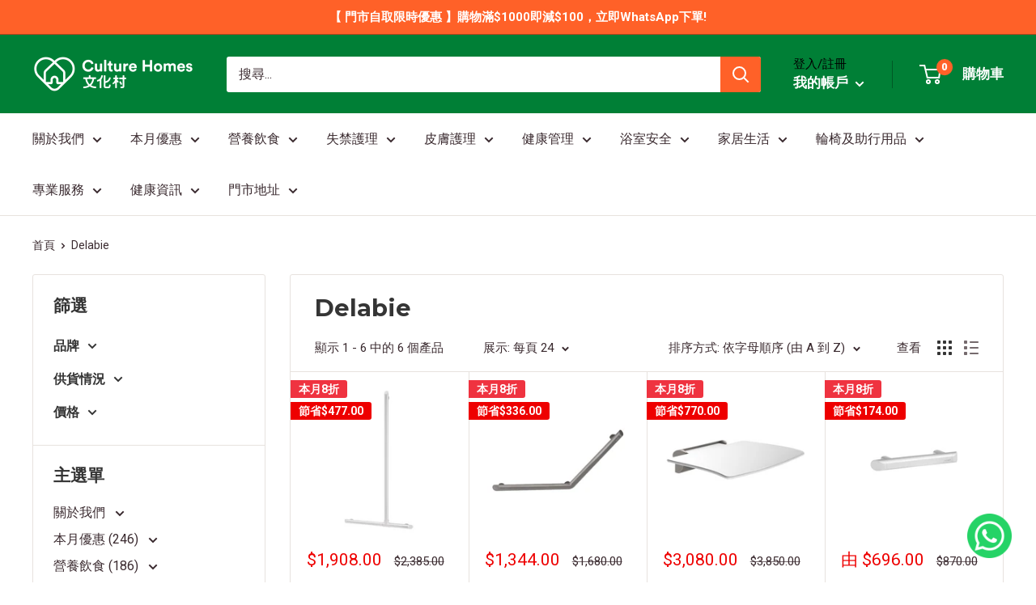

--- FILE ---
content_type: text/html; charset=utf-8
request_url: https://eshop.culturehomes.com.hk/collections/vendors?q=Delabie
body_size: 82896
content:
<!doctype html>

<html class="no-js" lang="zh-TW">
  <head>
    <meta name="facebook-domain-verification" content="tlcgggvs3j2bt5hab9imw95822skoh" />
    <meta name="facebook-domain-verification" content="bzwr31vgr2utmyf3ycak2gfbfrbi00" />
    <script src="https://code.jquery.com/jquery-3.2.1.min.js"></script>
    <meta charset="utf-8">
    <meta name="viewport" content="width=device-width, initial-scale=1.0, height=device-height, minimum-scale=1.0, maximum-scale=1.0">
    <meta name="theme-color" content="#007f36">
    <!-- Google Tag Manager -->
<script>(function(w,d,s,l,i){w[l]=w[l]||[];w[l].push({'gtm.start':
new Date().getTime(),event:'gtm.js'});var f=d.getElementsByTagName(s)[0],
j=d.createElement(s),dl=l!='dataLayer'?'&l='+l:'';j.async=true;j.src=
'https://www.googletagmanager.com/gtm.js?id='+i+dl;f.parentNode.insertBefore(j,f);
})(window,document,'script','dataLayer','GTM-T4TWBJ6');</script>
<!-- End Google Tag Manager --><title>Delabie
</title><link rel="canonical" href="https://eshop.culturehomes.com.hk/collections/vendors?q=delabie"><link rel="shortcut icon" href="//eshop.culturehomes.com.hk/cdn/shop/files/FAVICON_96x96px-01_96x96.png?v=1645678222" type="image/png"><link rel="preload" as="style" href="//eshop.culturehomes.com.hk/cdn/shop/t/62/assets/theme.css?v=117795302264887849371767144146">
    <link rel="preload" as="style" href="//eshop.culturehomes.com.hk/cdn/shop/t/62/assets/wc-custom.css?v=160489312737895515431767144147">
    <link rel="preload" as="script" href="//eshop.culturehomes.com.hk/cdn/shop/t/62/assets/theme.js?v=132219002375670937941767144146">
    <link rel="preconnect" href="https://cdn.shopify.com">
    <link rel="preconnect" href="https://fonts.shopifycdn.com">
    <link rel="dns-prefetch" href="https://productreviews.shopifycdn.com">
    <link rel="dns-prefetch" href="https://ajax.googleapis.com">
    <link rel="dns-prefetch" href="https://maps.googleapis.com">
    <link rel="dns-prefetch" href="https://maps.gstatic.com">

    <meta property="og:type" content="website">
  <meta property="og:title" content="Delabie">
  <meta property="og:image" content="http://eshop.culturehomes.com.hk/cdn/shop/products/11030369.jpg?v=1648712791">
  <meta property="og:image:secure_url" content="https://eshop.culturehomes.com.hk/cdn/shop/products/11030369.jpg?v=1648712791">
  <meta property="og:image:width" content="1024">
  <meta property="og:image:height" content="1024"><meta property="og:url" content="https://eshop.culturehomes.com.hk/collections/vendors?q=delabie">
<meta property="og:site_name" content="文化村 Culture Homes"><meta name="twitter:card" content="summary"><meta name="twitter:title" content="Delabie">
  <meta name="twitter:description" content="">
  <meta name="twitter:image" content="https://eshop.culturehomes.com.hk/cdn/shop/products/11030369_600x600_crop_center.jpg?v=1648712791">
    <link rel="preload" href="//eshop.culturehomes.com.hk/cdn/fonts/montserrat/montserrat_n7.3c434e22befd5c18a6b4afadb1e3d77c128c7939.woff2" as="font" type="font/woff2" crossorigin><style>
  @font-face {
  font-family: Montserrat;
  font-weight: 700;
  font-style: normal;
  font-display: swap;
  src: url("//eshop.culturehomes.com.hk/cdn/fonts/montserrat/montserrat_n7.3c434e22befd5c18a6b4afadb1e3d77c128c7939.woff2") format("woff2"),
       url("//eshop.culturehomes.com.hk/cdn/fonts/montserrat/montserrat_n7.5d9fa6e2cae713c8fb539a9876489d86207fe957.woff") format("woff");
}

  
@font-face {
  font-family: Montserrat;
  font-weight: 700;
  font-style: italic;
  font-display: swap;
  src: url("//eshop.culturehomes.com.hk/cdn/fonts/montserrat/montserrat_i7.a0d4a463df4f146567d871890ffb3c80408e7732.woff2") format("woff2"),
       url("//eshop.culturehomes.com.hk/cdn/fonts/montserrat/montserrat_i7.f6ec9f2a0681acc6f8152c40921d2a4d2e1a2c78.woff") format("woff");
}


  
  
  

  :root {
    --default-text-font-size : 15px;
    --base-text-font-size    : 16px;
    --heading-font-family    : Montserrat, sans-serif;
    --heading-font-weight    : 700;
    --heading-font-style     : normal;
    --text-font-family       : "system_ui", -apple-system, 'Segoe UI', Roboto, 'Helvetica Neue', 'Noto Sans', 'Liberation Sans', Arial, sans-serif, 'Apple Color Emoji', 'Segoe UI Emoji', 'Segoe UI Symbol', 'Noto Color Emoji';
    --text-font-weight       : 400;
    --text-font-style        : normal;
    --text-font-bolder-weight: bolder;
    --text-link-decoration   : underline;

    --text-color               : #3a2a2f;
    --text-color-rgb           : 58, 42, 47;
    --heading-color            : #353535;
    --border-color             : #e7e2de;
    --border-color-rgb         : 231, 226, 222;
    --form-border-color        : #dcd5cf;
    --accent-color             : #007f36;
    --accent-color-rgb         : 0, 127, 54;
    --link-color               : #ff6128;
    --link-color-hover         : #da3a00;
    --background               : #ffffff;
    --secondary-background     : #ffffff;
    --secondary-background-rgb : 255, 255, 255;
    --accent-background        : rgba(0, 127, 54, 0.08);

    --input-background: #ffffff;

    --error-color       : #f71b1b;
    --error-background  : rgba(247, 27, 27, 0.07);
    --success-color     : #48b448;
    --success-background: rgba(72, 180, 72, 0.11);

    --primary-button-background      : #ff6128;
    --primary-button-background-rgb  : 255, 97, 40;
    --primary-button-text-color      : #ffffff;
    --secondary-button-background    : #007f36;
    --secondary-button-background-rgb: 0, 127, 54;
    --secondary-button-text-color    : #ffffff;

    --header-background      : #007f36;
    --header-text-color      : #ffffff;
    --header-light-text-color: #000000;
    --header-border-color    : rgba(0, 0, 0, 0.3);
    --header-accent-color    : #ff6128;

    --footer-background-color:    #ffffff;
    --footer-heading-text-color:  #3a2a2f;
    --footer-body-text-color:     #3a2a2f;
    --footer-body-text-color-rgb: 58, 42, 47;
    --footer-accent-color:        #007f36;
    --footer-accent-color-rgb:    0, 127, 54;
    --footer-border:              1px solid var(--border-color);
    
    --flickity-arrow-color: #bcaea3;--product-on-sale-accent           : #ee0000;
    --product-on-sale-accent-rgb       : 238, 0, 0;
    --product-on-sale-color            : #ffffff;
    --product-in-stock-color           : #008a00;
    --product-low-stock-color          : #ee0000;
    --product-sold-out-color           : #d1d1d4;
    --product-custom-label-1-background: #ee0000;
    --product-custom-label-1-color     : #ffffff;
    --product-custom-label-2-background: #a95ebe;
    --product-custom-label-2-color     : #ffffff;
    --product-review-star-color        : #ffb647;

    --mobile-container-gutter : 20px;
    --desktop-container-gutter: 40px;

    /* Shopify related variables */
    --payment-terms-background-color: #ffffff;
  }
</style>

<script>
  // IE11 does not have support for CSS variables, so we have to polyfill them
  if (!(((window || {}).CSS || {}).supports && window.CSS.supports('(--a: 0)'))) {
    const script = document.createElement('script');
    script.type = 'text/javascript';
    script.src = 'https://cdn.jsdelivr.net/npm/css-vars-ponyfill@2';
    script.onload = function() {
      cssVars({});
    };

    document.getElementsByTagName('head')[0].appendChild(script);
  }
</script>


    <script>window.performance && window.performance.mark && window.performance.mark('shopify.content_for_header.start');</script><meta name="facebook-domain-verification" content="bzwr31vgr2utmyf3ycak2gfbfrbi00">
<meta name="google-site-verification" content="ECfKIC33GELPIzCjgh8HyGG4C0QpZJHV9wcLNMn5U3M">
<meta id="shopify-digital-wallet" name="shopify-digital-wallet" content="/55852236883/digital_wallets/dialog">
<script async="async" src="/checkouts/internal/preloads.js?locale=zh-HK"></script>
<script id="shopify-features" type="application/json">{"accessToken":"163488ab894ffbcf0c40df404a5a0de1","betas":["rich-media-storefront-analytics"],"domain":"eshop.culturehomes.com.hk","predictiveSearch":false,"shopId":55852236883,"locale":"zh-tw"}</script>
<script>var Shopify = Shopify || {};
Shopify.shop = "eshop-culturehomes.myshopify.com";
Shopify.locale = "zh-TW";
Shopify.currency = {"active":"HKD","rate":"1.0"};
Shopify.country = "HK";
Shopify.theme = {"name":"2026 Jan Promotion","id":184769085805,"schema_name":"Warehouse","schema_version":"2.6.6","theme_store_id":871,"role":"main"};
Shopify.theme.handle = "null";
Shopify.theme.style = {"id":null,"handle":null};
Shopify.cdnHost = "eshop.culturehomes.com.hk/cdn";
Shopify.routes = Shopify.routes || {};
Shopify.routes.root = "/";</script>
<script type="module">!function(o){(o.Shopify=o.Shopify||{}).modules=!0}(window);</script>
<script>!function(o){function n(){var o=[];function n(){o.push(Array.prototype.slice.apply(arguments))}return n.q=o,n}var t=o.Shopify=o.Shopify||{};t.loadFeatures=n(),t.autoloadFeatures=n()}(window);</script>
<script id="shop-js-analytics" type="application/json">{"pageType":"collection"}</script>
<script defer="defer" async type="module" src="//eshop.culturehomes.com.hk/cdn/shopifycloud/shop-js/modules/v2/client.init-shop-cart-sync_D9dVssWa.zh-TW.esm.js"></script>
<script defer="defer" async type="module" src="//eshop.culturehomes.com.hk/cdn/shopifycloud/shop-js/modules/v2/chunk.common_OJXd8nZT.esm.js"></script>
<script type="module">
  await import("//eshop.culturehomes.com.hk/cdn/shopifycloud/shop-js/modules/v2/client.init-shop-cart-sync_D9dVssWa.zh-TW.esm.js");
await import("//eshop.culturehomes.com.hk/cdn/shopifycloud/shop-js/modules/v2/chunk.common_OJXd8nZT.esm.js");

  window.Shopify.SignInWithShop?.initShopCartSync?.({"fedCMEnabled":true,"windoidEnabled":true});

</script>
<script>(function() {
  var isLoaded = false;
  function asyncLoad() {
    if (isLoaded) return;
    isLoaded = true;
    var urls = ["https:\/\/d23dclunsivw3h.cloudfront.net\/redirect-app.js?shop=eshop-culturehomes.myshopify.com","https:\/\/reorder-master.hulkapps.com\/reorderjs\/re-order.js?1663063162\u0026shop=eshop-culturehomes.myshopify.com"];
    for (var i = 0; i < urls.length; i++) {
      var s = document.createElement('script');
      s.type = 'text/javascript';
      s.async = true;
      s.src = urls[i];
      var x = document.getElementsByTagName('script')[0];
      x.parentNode.insertBefore(s, x);
    }
  };
  if(window.attachEvent) {
    window.attachEvent('onload', asyncLoad);
  } else {
    window.addEventListener('load', asyncLoad, false);
  }
})();</script>
<script id="__st">var __st={"a":55852236883,"offset":28800,"reqid":"0cc40dbe-bf50-4861-b7ba-7c50a3b81d93-1768785968","pageurl":"eshop.culturehomes.com.hk\/collections\/vendors?q=Delabie","u":"f76b7d64d243","p":"vendors"};</script>
<script>window.ShopifyPaypalV4VisibilityTracking = true;</script>
<script id="form-persister">!function(){'use strict';const t='contact',e='new_comment',n=[[t,t],['blogs',e],['comments',e],[t,'customer']],o='password',r='form_key',c=['recaptcha-v3-token','g-recaptcha-response','h-captcha-response',o],s=()=>{try{return window.sessionStorage}catch{return}},i='__shopify_v',u=t=>t.elements[r],a=function(){const t=[...n].map((([t,e])=>`form[action*='/${t}']:not([data-nocaptcha='true']) input[name='form_type'][value='${e}']`)).join(',');var e;return e=t,()=>e?[...document.querySelectorAll(e)].map((t=>t.form)):[]}();function m(t){const e=u(t);a().includes(t)&&(!e||!e.value)&&function(t){try{if(!s())return;!function(t){const e=s();if(!e)return;const n=u(t);if(!n)return;const o=n.value;o&&e.removeItem(o)}(t);const e=Array.from(Array(32),(()=>Math.random().toString(36)[2])).join('');!function(t,e){u(t)||t.append(Object.assign(document.createElement('input'),{type:'hidden',name:r})),t.elements[r].value=e}(t,e),function(t,e){const n=s();if(!n)return;const r=[...t.querySelectorAll(`input[type='${o}']`)].map((({name:t})=>t)),u=[...c,...r],a={};for(const[o,c]of new FormData(t).entries())u.includes(o)||(a[o]=c);n.setItem(e,JSON.stringify({[i]:1,action:t.action,data:a}))}(t,e)}catch(e){console.error('failed to persist form',e)}}(t)}const f=t=>{if('true'===t.dataset.persistBound)return;const e=function(t,e){const n=function(t){return'function'==typeof t.submit?t.submit:HTMLFormElement.prototype.submit}(t).bind(t);return function(){let t;return()=>{t||(t=!0,(()=>{try{e(),n()}catch(t){(t=>{console.error('form submit failed',t)})(t)}})(),setTimeout((()=>t=!1),250))}}()}(t,(()=>{m(t)}));!function(t,e){if('function'==typeof t.submit&&'function'==typeof e)try{t.submit=e}catch{}}(t,e),t.addEventListener('submit',(t=>{t.preventDefault(),e()})),t.dataset.persistBound='true'};!function(){function t(t){const e=(t=>{const e=t.target;return e instanceof HTMLFormElement?e:e&&e.form})(t);e&&m(e)}document.addEventListener('submit',t),document.addEventListener('DOMContentLoaded',(()=>{const e=a();for(const t of e)f(t);var n;n=document.body,new window.MutationObserver((t=>{for(const e of t)if('childList'===e.type&&e.addedNodes.length)for(const t of e.addedNodes)1===t.nodeType&&'FORM'===t.tagName&&a().includes(t)&&f(t)})).observe(n,{childList:!0,subtree:!0,attributes:!1}),document.removeEventListener('submit',t)}))}()}();</script>
<script integrity="sha256-4kQ18oKyAcykRKYeNunJcIwy7WH5gtpwJnB7kiuLZ1E=" data-source-attribution="shopify.loadfeatures" defer="defer" src="//eshop.culturehomes.com.hk/cdn/shopifycloud/storefront/assets/storefront/load_feature-a0a9edcb.js" crossorigin="anonymous"></script>
<script data-source-attribution="shopify.dynamic_checkout.dynamic.init">var Shopify=Shopify||{};Shopify.PaymentButton=Shopify.PaymentButton||{isStorefrontPortableWallets:!0,init:function(){window.Shopify.PaymentButton.init=function(){};var t=document.createElement("script");t.src="https://eshop.culturehomes.com.hk/cdn/shopifycloud/portable-wallets/latest/portable-wallets.zh-tw.js",t.type="module",document.head.appendChild(t)}};
</script>
<script data-source-attribution="shopify.dynamic_checkout.buyer_consent">
  function portableWalletsHideBuyerConsent(e){var t=document.getElementById("shopify-buyer-consent"),n=document.getElementById("shopify-subscription-policy-button");t&&n&&(t.classList.add("hidden"),t.setAttribute("aria-hidden","true"),n.removeEventListener("click",e))}function portableWalletsShowBuyerConsent(e){var t=document.getElementById("shopify-buyer-consent"),n=document.getElementById("shopify-subscription-policy-button");t&&n&&(t.classList.remove("hidden"),t.removeAttribute("aria-hidden"),n.addEventListener("click",e))}window.Shopify?.PaymentButton&&(window.Shopify.PaymentButton.hideBuyerConsent=portableWalletsHideBuyerConsent,window.Shopify.PaymentButton.showBuyerConsent=portableWalletsShowBuyerConsent);
</script>
<script data-source-attribution="shopify.dynamic_checkout.cart.bootstrap">document.addEventListener("DOMContentLoaded",(function(){function t(){return document.querySelector("shopify-accelerated-checkout-cart, shopify-accelerated-checkout")}if(t())Shopify.PaymentButton.init();else{new MutationObserver((function(e,n){t()&&(Shopify.PaymentButton.init(),n.disconnect())})).observe(document.body,{childList:!0,subtree:!0})}}));
</script>

<script>window.performance && window.performance.mark && window.performance.mark('shopify.content_for_header.end');</script>

    <link rel="stylesheet" href="//eshop.culturehomes.com.hk/cdn/shop/t/62/assets/theme.css?v=117795302264887849371767144146">
    <link rel="stylesheet" href="//eshop.culturehomes.com.hk/cdn/shop/t/62/assets/wc-custom.css?v=160489312737895515431767144147">

    


  <script type="application/ld+json">
  {
    "@context": "http://schema.org",
    "@type": "BreadcrumbList",
  "itemListElement": [{
      "@type": "ListItem",
      "position": 1,
      "name": "首頁",
      "item": "https://eshop.culturehomes.com.hk"
    },{
          "@type": "ListItem",
          "position": 2,
          "name": "Delabie",
          "item": "https://eshop.culturehomes.com.hk/collections/vendors?q=Delabie"
        }]
  }
  </script>


    <script>
      // This allows to expose several variables to the global scope, to be used in scripts
      window.theme = {
        pageType: "collection",
        cartCount: 0,
        moneyFormat: "${{amount}}",
        moneyWithCurrencyFormat: "HK${{amount}}",
        currencyCodeEnabled: false,
        showDiscount: true,
        discountMode: "saving",
        searchMode: "product,article,page",
        searchUnavailableProducts: "last",
        cartType: "drawer"
      };

      window.routes = {
        rootUrl: "\/",
        rootUrlWithoutSlash: '',
        cartUrl: "\/cart",
        cartAddUrl: "\/cart\/add",
        cartChangeUrl: "\/cart\/change",
        searchUrl: "\/search",
        productRecommendationsUrl: "\/recommendations\/products"
      };

      window.languages = {
        productRegularPrice: "原價",
        productSalePrice: "優惠價",
        collectionOnSaleLabel: "節省{{savings}}",
        productFormUnavailable: "不適用",
        productFormAddToCart: "加入購物車",
        productFormSoldOut: "售罄",
        productAdded: "產品已添加到您的購物車",
        productAddedShort: "已加入！",
        shippingEstimatorNoResults: "找不到您地址適用的運費",
        shippingEstimatorOneResult: "您地址適用的運費：",
        shippingEstimatorMultipleResults: "您地址適用的運費：",
        shippingEstimatorErrors: "出現錯誤："
      };

      window.lazySizesConfig = {
        loadHidden: false,
        hFac: 0.8,
        expFactor: 3,
        customMedia: {
          '--phone': '(max-width: 640px)',
          '--tablet': '(min-width: 641px) and (max-width: 1023px)',
          '--lap': '(min-width: 1024px)'
        }
      };

      document.documentElement.className = document.documentElement.className.replace('no-js', 'js');
    </script><script src="//eshop.culturehomes.com.hk/cdn/shop/t/62/assets/theme.js?v=132219002375670937941767144146" defer></script>
    <script src="//eshop.culturehomes.com.hk/cdn/shop/t/62/assets/custom.js?v=102476495355921946141767144144" defer></script><script>
        (function () {
          window.onpageshow = function() {
            // We force re-freshing the cart content onpageshow, as most browsers will serve a cache copy when hitting the
            // back button, which cause staled data
            document.documentElement.dispatchEvent(new CustomEvent('cart:refresh', {
              bubbles: true,
              detail: {scrollToTop: false}
            }));
          };
        })();
      </script><link href='https://fonts.googleapis.com/css?family=Lato:300,400,700,900|Manjari:400,700|Nunito:300,400,600,700,800|Roboto:300,400,500,700,900&display=swap' rel='stylesheet'>
                                   <link rel='stylesheet' href='https://reorder-master.hulkapps.com/css/re-order.css?v=2022-06-28 10:42:30'>









<!-- BEGIN app block: shopify://apps/helium-customer-fields/blocks/app-embed/bab58598-3e6a-4377-aaaa-97189b15f131 -->







































<script>
  if ('CF' in window) {
    window.CF.appEmbedEnabled = true;
  } else {
    window.CF = {
      appEmbedEnabled: true,
    };
  }

  window.CF.editAccountFormId = "BXtawB";
  window.CF.registrationFormId = "BXtawB";
</script>

<!-- BEGIN app snippet: patch-registration-links -->







































<script>
  function patchRegistrationLinks() {
    const PATCHABLE_LINKS_SELECTOR = 'a[href*="/account/register"]';

    const search = new URLSearchParams(window.location.search);
    const checkoutUrl = search.get('checkout_url');
    const returnUrl = search.get('return_url');

    const redirectUrl = checkoutUrl || returnUrl;
    if (!redirectUrl) return;

    const registrationLinks = Array.from(document.querySelectorAll(PATCHABLE_LINKS_SELECTOR));
    registrationLinks.forEach(link => {
      const url = new URL(link.href);

      url.searchParams.set('return_url', redirectUrl);

      link.href = url.href;
    });
  }

  if (['complete', 'interactive', 'loaded'].includes(document.readyState)) {
    patchRegistrationLinks();
  } else {
    document.addEventListener('DOMContentLoaded', () => patchRegistrationLinks());
  }
</script><!-- END app snippet -->
<!-- BEGIN app snippet: patch-login-grecaptcha-conflict -->







































<script>
  // Fixes a problem where both grecaptcha and hcaptcha response fields are included in the /account/login form submission
  // resulting in a 404 on the /challenge page.
  // This is caused by our triggerShopifyRecaptchaLoad function in initialize-forms.liquid.ejs
  // The fix itself just removes the unnecessary g-recaptcha-response input

  function patchLoginGrecaptchaConflict() {
    Array.from(document.querySelectorAll('form')).forEach(form => {
      form.addEventListener('submit', e => {
        const grecaptchaResponse = form.querySelector('[name="g-recaptcha-response"]');
        const hcaptchaResponse = form.querySelector('[name="h-captcha-response"]');

        if (grecaptchaResponse && hcaptchaResponse) {
          // Can't use both. Only keep hcaptcha response field.
          grecaptchaResponse.parentElement.removeChild(grecaptchaResponse);
        }
      })
    })
  }

  if (['complete', 'interactive', 'loaded'].includes(document.readyState)) {
    patchLoginGrecaptchaConflict();
  } else {
    document.addEventListener('DOMContentLoaded', () => patchLoginGrecaptchaConflict());
  }
</script><!-- END app snippet -->
<!-- BEGIN app snippet: embed-data -->


























































<script>
  window.CF.version = "5.1.3";
  window.CF.environment = 
  {
  
  "domain": "eshop-culturehomes.myshopify.com",
  "servicesToken": "1768785969:21b25a31731ce14193d7ff3c174c37d578f4396ecbcd203c8ff341a7e2971feb",
  "baseApiUrl": "https:\/\/app.customerfields.com",
  "captchaSiteKey": "6LejKjQfAAAAAIkQcGQc1nIPTBHhTNKOs6rTV5Q1",
  "captchaEnabled": true,
  "proxyPath": "\/tools\/customr",
  "countries": [{"name":"Afghanistan","code":"AF"},{"name":"Åland Islands","code":"AX"},{"name":"Albania","code":"AL"},{"name":"Algeria","code":"DZ"},{"name":"Andorra","code":"AD"},{"name":"Angola","code":"AO"},{"name":"Anguilla","code":"AI"},{"name":"Antigua \u0026 Barbuda","code":"AG"},{"name":"Argentina","code":"AR","provinces":[{"name":"Buenos Aires Province","code":"B"},{"name":"Catamarca","code":"K"},{"name":"Chaco","code":"H"},{"name":"Chubut","code":"U"},{"name":"Buenos Aires (Autonomous City)","code":"C"},{"name":"Córdoba","code":"X"},{"name":"Corrientes","code":"W"},{"name":"Entre Ríos","code":"E"},{"name":"Formosa","code":"P"},{"name":"Jujuy","code":"Y"},{"name":"La Pampa","code":"L"},{"name":"La Rioja","code":"F"},{"name":"Mendoza","code":"M"},{"name":"Misiones","code":"N"},{"name":"Neuquén","code":"Q"},{"name":"Río Negro","code":"R"},{"name":"Salta","code":"A"},{"name":"San Juan","code":"J"},{"name":"San Luis","code":"D"},{"name":"Santa Cruz","code":"Z"},{"name":"Santa Fe","code":"S"},{"name":"Santiago del Estero","code":"G"},{"name":"Tierra del Fuego","code":"V"},{"name":"Tucumán","code":"T"}]},{"name":"Armenia","code":"AM"},{"name":"Aruba","code":"AW"},{"name":"Ascension Island","code":"AC"},{"name":"Australia","code":"AU","provinces":[{"name":"Australian Capital Territory","code":"ACT"},{"name":"New South Wales","code":"NSW"},{"name":"Northern Territory","code":"NT"},{"name":"Queensland","code":"QLD"},{"name":"South Australia","code":"SA"},{"name":"Tasmania","code":"TAS"},{"name":"Victoria","code":"VIC"},{"name":"Western Australia","code":"WA"}]},{"name":"Austria","code":"AT"},{"name":"Azerbaijan","code":"AZ"},{"name":"Bahamas","code":"BS"},{"name":"Bahrain","code":"BH"},{"name":"Bangladesh","code":"BD"},{"name":"Barbados","code":"BB"},{"name":"Belarus","code":"BY"},{"name":"Belgium","code":"BE"},{"name":"Belize","code":"BZ"},{"name":"Benin","code":"BJ"},{"name":"Bermuda","code":"BM"},{"name":"Bhutan","code":"BT"},{"name":"Bolivia","code":"BO"},{"name":"Bosnia \u0026 Herzegovina","code":"BA"},{"name":"Botswana","code":"BW"},{"name":"Brazil","code":"BR","provinces":[{"name":"Acre","code":"AC"},{"name":"Alagoas","code":"AL"},{"name":"Amapá","code":"AP"},{"name":"Amazonas","code":"AM"},{"name":"Bahia","code":"BA"},{"name":"Ceará","code":"CE"},{"name":"Federal District","code":"DF"},{"name":"Espírito Santo","code":"ES"},{"name":"Goiás","code":"GO"},{"name":"Maranhão","code":"MA"},{"name":"Mato Grosso","code":"MT"},{"name":"Mato Grosso do Sul","code":"MS"},{"name":"Minas Gerais","code":"MG"},{"name":"Pará","code":"PA"},{"name":"Paraíba","code":"PB"},{"name":"Paraná","code":"PR"},{"name":"Pernambuco","code":"PE"},{"name":"Piauí","code":"PI"},{"name":"Rio Grande do Norte","code":"RN"},{"name":"Rio Grande do Sul","code":"RS"},{"name":"Rio de Janeiro","code":"RJ"},{"name":"Rondônia","code":"RO"},{"name":"Roraima","code":"RR"},{"name":"Santa Catarina","code":"SC"},{"name":"São Paulo","code":"SP"},{"name":"Sergipe","code":"SE"},{"name":"Tocantins","code":"TO"}]},{"name":"British Indian Ocean Territory","code":"IO"},{"name":"British Virgin Islands","code":"VG"},{"name":"Brunei","code":"BN"},{"name":"Bulgaria","code":"BG"},{"name":"Burkina Faso","code":"BF"},{"name":"Burundi","code":"BI"},{"name":"Cambodia","code":"KH"},{"name":"Cameroon","code":"CM"},{"name":"Canada","code":"CA","provinces":[{"name":"Alberta","code":"AB"},{"name":"British Columbia","code":"BC"},{"name":"Manitoba","code":"MB"},{"name":"New Brunswick","code":"NB"},{"name":"Newfoundland and Labrador","code":"NL"},{"name":"Northwest Territories","code":"NT"},{"name":"Nova Scotia","code":"NS"},{"name":"Nunavut","code":"NU"},{"name":"Ontario","code":"ON"},{"name":"Prince Edward Island","code":"PE"},{"name":"Quebec","code":"QC"},{"name":"Saskatchewan","code":"SK"},{"name":"Yukon","code":"YT"}]},{"name":"Cape Verde","code":"CV"},{"name":"Caribbean Netherlands","code":"BQ"},{"name":"Cayman Islands","code":"KY"},{"name":"Central African Republic","code":"CF"},{"name":"Chad","code":"TD"},{"name":"Chile","code":"CL","provinces":[{"name":"Arica y Parinacota","code":"AP"},{"name":"Tarapacá","code":"TA"},{"name":"Antofagasta","code":"AN"},{"name":"Atacama","code":"AT"},{"name":"Coquimbo","code":"CO"},{"name":"Valparaíso","code":"VS"},{"name":"Santiago Metropolitan","code":"RM"},{"name":"Libertador General Bernardo O’Higgins","code":"LI"},{"name":"Maule","code":"ML"},{"name":"Ñuble","code":"NB"},{"name":"Bío Bío","code":"BI"},{"name":"Araucanía","code":"AR"},{"name":"Los Ríos","code":"LR"},{"name":"Los Lagos","code":"LL"},{"name":"Aysén","code":"AI"},{"name":"Magallanes Region","code":"MA"}]},{"name":"China","code":"CN","provinces":[{"name":"Anhui","code":"AH"},{"name":"Beijing","code":"BJ"},{"name":"Chongqing","code":"CQ"},{"name":"Fujian","code":"FJ"},{"name":"Gansu","code":"GS"},{"name":"Guangdong","code":"GD"},{"name":"Guangxi","code":"GX"},{"name":"Guizhou","code":"GZ"},{"name":"Hainan","code":"HI"},{"name":"Hebei","code":"HE"},{"name":"Heilongjiang","code":"HL"},{"name":"Henan","code":"HA"},{"name":"Hubei","code":"HB"},{"name":"Hunan","code":"HN"},{"name":"Inner Mongolia","code":"NM"},{"name":"Jiangsu","code":"JS"},{"name":"Jiangxi","code":"JX"},{"name":"Jilin","code":"JL"},{"name":"Liaoning","code":"LN"},{"name":"Ningxia","code":"NX"},{"name":"Qinghai","code":"QH"},{"name":"Shaanxi","code":"SN"},{"name":"Shandong","code":"SD"},{"name":"Shanghai","code":"SH"},{"name":"Shanxi","code":"SX"},{"name":"Sichuan","code":"SC"},{"name":"Tianjin","code":"TJ"},{"name":"Xinjiang","code":"XJ"},{"name":"Tibet","code":"YZ"},{"name":"Yunnan","code":"YN"},{"name":"Zhejiang","code":"ZJ"}]},{"name":"Christmas Island","code":"CX"},{"name":"Cocos (Keeling) Islands","code":"CC"},{"name":"Colombia","code":"CO","provinces":[{"name":"Capital District","code":"DC"},{"name":"Amazonas","code":"AMA"},{"name":"Antioquia","code":"ANT"},{"name":"Arauca","code":"ARA"},{"name":"Atlántico","code":"ATL"},{"name":"Bolívar","code":"BOL"},{"name":"Boyacá","code":"BOY"},{"name":"Caldas","code":"CAL"},{"name":"Caquetá","code":"CAQ"},{"name":"Casanare","code":"CAS"},{"name":"Cauca","code":"CAU"},{"name":"Cesar","code":"CES"},{"name":"Chocó","code":"CHO"},{"name":"Córdoba","code":"COR"},{"name":"Cundinamarca","code":"CUN"},{"name":"Guainía","code":"GUA"},{"name":"Guaviare","code":"GUV"},{"name":"Huila","code":"HUI"},{"name":"La Guajira","code":"LAG"},{"name":"Magdalena","code":"MAG"},{"name":"Meta","code":"MET"},{"name":"Nariño","code":"NAR"},{"name":"Norte de Santander","code":"NSA"},{"name":"Putumayo","code":"PUT"},{"name":"Quindío","code":"QUI"},{"name":"Risaralda","code":"RIS"},{"name":"San Andrés \u0026 Providencia","code":"SAP"},{"name":"Santander","code":"SAN"},{"name":"Sucre","code":"SUC"},{"name":"Tolima","code":"TOL"},{"name":"Valle del Cauca","code":"VAC"},{"name":"Vaupés","code":"VAU"},{"name":"Vichada","code":"VID"}]},{"name":"Comoros","code":"KM"},{"name":"Congo - Brazzaville","code":"CG"},{"name":"Congo - Kinshasa","code":"CD"},{"name":"Cook Islands","code":"CK"},{"name":"Costa Rica","code":"CR","provinces":[{"name":"Alajuela","code":"CR-A"},{"name":"Cartago","code":"CR-C"},{"name":"Guanacaste","code":"CR-G"},{"name":"Heredia","code":"CR-H"},{"name":"Limón","code":"CR-L"},{"name":"Puntarenas","code":"CR-P"},{"name":"San José","code":"CR-SJ"}]},{"name":"Croatia","code":"HR"},{"name":"Curaçao","code":"CW"},{"name":"Cyprus","code":"CY"},{"name":"Czechia","code":"CZ"},{"name":"Côte d’Ivoire","code":"CI"},{"name":"Denmark","code":"DK"},{"name":"Djibouti","code":"DJ"},{"name":"Dominica","code":"DM"},{"name":"Dominican Republic","code":"DO"},{"name":"Ecuador","code":"EC"},{"name":"Egypt","code":"EG","provinces":[{"name":"6th of October","code":"SU"},{"name":"Al Sharqia","code":"SHR"},{"name":"Alexandria","code":"ALX"},{"name":"Aswan","code":"ASN"},{"name":"Asyut","code":"AST"},{"name":"Beheira","code":"BH"},{"name":"Beni Suef","code":"BNS"},{"name":"Cairo","code":"C"},{"name":"Dakahlia","code":"DK"},{"name":"Damietta","code":"DT"},{"name":"Faiyum","code":"FYM"},{"name":"Gharbia","code":"GH"},{"name":"Giza","code":"GZ"},{"name":"Helwan","code":"HU"},{"name":"Ismailia","code":"IS"},{"name":"Kafr el-Sheikh","code":"KFS"},{"name":"Luxor","code":"LX"},{"name":"Matrouh","code":"MT"},{"name":"Minya","code":"MN"},{"name":"Monufia","code":"MNF"},{"name":"New Valley","code":"WAD"},{"name":"North Sinai","code":"SIN"},{"name":"Port Said","code":"PTS"},{"name":"Qalyubia","code":"KB"},{"name":"Qena","code":"KN"},{"name":"Red Sea","code":"BA"},{"name":"Sohag","code":"SHG"},{"name":"South Sinai","code":"JS"},{"name":"Suez","code":"SUZ"}]},{"name":"El Salvador","code":"SV","provinces":[{"name":"Ahuachapán","code":"SV-AH"},{"name":"Cabañas","code":"SV-CA"},{"name":"Chalatenango","code":"SV-CH"},{"name":"Cuscatlán","code":"SV-CU"},{"name":"La Libertad","code":"SV-LI"},{"name":"La Paz","code":"SV-PA"},{"name":"La Unión","code":"SV-UN"},{"name":"Morazán","code":"SV-MO"},{"name":"San Miguel","code":"SV-SM"},{"name":"San Salvador","code":"SV-SS"},{"name":"San Vicente","code":"SV-SV"},{"name":"Santa Ana","code":"SV-SA"},{"name":"Sonsonate","code":"SV-SO"},{"name":"Usulután","code":"SV-US"}]},{"name":"Equatorial Guinea","code":"GQ"},{"name":"Eritrea","code":"ER"},{"name":"Estonia","code":"EE"},{"name":"Eswatini","code":"SZ"},{"name":"Ethiopia","code":"ET"},{"name":"Falkland Islands","code":"FK"},{"name":"Faroe Islands","code":"FO"},{"name":"Fiji","code":"FJ"},{"name":"Finland","code":"FI"},{"name":"France","code":"FR"},{"name":"French Guiana","code":"GF"},{"name":"French Polynesia","code":"PF"},{"name":"French Southern Territories","code":"TF"},{"name":"Gabon","code":"GA"},{"name":"Gambia","code":"GM"},{"name":"Georgia","code":"GE"},{"name":"Germany","code":"DE"},{"name":"Ghana","code":"GH"},{"name":"Gibraltar","code":"GI"},{"name":"Greece","code":"GR"},{"name":"Greenland","code":"GL"},{"name":"Grenada","code":"GD"},{"name":"Guadeloupe","code":"GP"},{"name":"Guatemala","code":"GT","provinces":[{"name":"Alta Verapaz","code":"AVE"},{"name":"Baja Verapaz","code":"BVE"},{"name":"Chimaltenango","code":"CMT"},{"name":"Chiquimula","code":"CQM"},{"name":"El Progreso","code":"EPR"},{"name":"Escuintla","code":"ESC"},{"name":"Guatemala","code":"GUA"},{"name":"Huehuetenango","code":"HUE"},{"name":"Izabal","code":"IZA"},{"name":"Jalapa","code":"JAL"},{"name":"Jutiapa","code":"JUT"},{"name":"Petén","code":"PET"},{"name":"Quetzaltenango","code":"QUE"},{"name":"Quiché","code":"QUI"},{"name":"Retalhuleu","code":"RET"},{"name":"Sacatepéquez","code":"SAC"},{"name":"San Marcos","code":"SMA"},{"name":"Santa Rosa","code":"SRO"},{"name":"Sololá","code":"SOL"},{"name":"Suchitepéquez","code":"SUC"},{"name":"Totonicapán","code":"TOT"},{"name":"Zacapa","code":"ZAC"}]},{"name":"Guernsey","code":"GG"},{"name":"Guinea","code":"GN"},{"name":"Guinea-Bissau","code":"GW"},{"name":"Guyana","code":"GY"},{"name":"Haiti","code":"HT"},{"name":"Honduras","code":"HN"},{"name":"Hong Kong SAR","code":"HK","provinces":[{"name":"Hong Kong Island","code":"HK"},{"name":"Kowloon","code":"KL"},{"name":"New Territories","code":"NT"}]},{"name":"Hungary","code":"HU"},{"name":"Iceland","code":"IS"},{"name":"India","code":"IN","provinces":[{"name":"Andaman and Nicobar Islands","code":"AN"},{"name":"Andhra Pradesh","code":"AP"},{"name":"Arunachal Pradesh","code":"AR"},{"name":"Assam","code":"AS"},{"name":"Bihar","code":"BR"},{"name":"Chandigarh","code":"CH"},{"name":"Chhattisgarh","code":"CG"},{"name":"Dadra and Nagar Haveli","code":"DN"},{"name":"Daman and Diu","code":"DD"},{"name":"Delhi","code":"DL"},{"name":"Goa","code":"GA"},{"name":"Gujarat","code":"GJ"},{"name":"Haryana","code":"HR"},{"name":"Himachal Pradesh","code":"HP"},{"name":"Jammu and Kashmir","code":"JK"},{"name":"Jharkhand","code":"JH"},{"name":"Karnataka","code":"KA"},{"name":"Kerala","code":"KL"},{"name":"Ladakh","code":"LA"},{"name":"Lakshadweep","code":"LD"},{"name":"Madhya Pradesh","code":"MP"},{"name":"Maharashtra","code":"MH"},{"name":"Manipur","code":"MN"},{"name":"Meghalaya","code":"ML"},{"name":"Mizoram","code":"MZ"},{"name":"Nagaland","code":"NL"},{"name":"Odisha","code":"OR"},{"name":"Puducherry","code":"PY"},{"name":"Punjab","code":"PB"},{"name":"Rajasthan","code":"RJ"},{"name":"Sikkim","code":"SK"},{"name":"Tamil Nadu","code":"TN"},{"name":"Telangana","code":"TS"},{"name":"Tripura","code":"TR"},{"name":"Uttar Pradesh","code":"UP"},{"name":"Uttarakhand","code":"UK"},{"name":"West Bengal","code":"WB"}]},{"name":"Indonesia","code":"ID","provinces":[{"name":"Aceh","code":"AC"},{"name":"Bali","code":"BA"},{"name":"Bangka–Belitung Islands","code":"BB"},{"name":"Banten","code":"BT"},{"name":"Bengkulu","code":"BE"},{"name":"Gorontalo","code":"GO"},{"name":"Jakarta","code":"JK"},{"name":"Jambi","code":"JA"},{"name":"West Java","code":"JB"},{"name":"Central Java","code":"JT"},{"name":"East Java","code":"JI"},{"name":"West Kalimantan","code":"KB"},{"name":"South Kalimantan","code":"KS"},{"name":"Central Kalimantan","code":"KT"},{"name":"East Kalimantan","code":"KI"},{"name":"North Kalimantan","code":"KU"},{"name":"Riau Islands","code":"KR"},{"name":"Lampung","code":"LA"},{"name":"Maluku","code":"MA"},{"name":"North Maluku","code":"MU"},{"name":"North Sumatra","code":"SU"},{"name":"West Nusa Tenggara","code":"NB"},{"name":"East Nusa Tenggara","code":"NT"},{"name":"Papua","code":"PA"},{"name":"West Papua","code":"PB"},{"name":"Riau","code":"RI"},{"name":"South Sumatra","code":"SS"},{"name":"West Sulawesi","code":"SR"},{"name":"South Sulawesi","code":"SN"},{"name":"Central Sulawesi","code":"ST"},{"name":"Southeast Sulawesi","code":"SG"},{"name":"North Sulawesi","code":"SA"},{"name":"West Sumatra","code":"SB"},{"name":"Yogyakarta","code":"YO"}]},{"name":"Iraq","code":"IQ"},{"name":"Ireland","code":"IE","provinces":[{"name":"Carlow","code":"CW"},{"name":"Cavan","code":"CN"},{"name":"Clare","code":"CE"},{"name":"Cork","code":"CO"},{"name":"Donegal","code":"DL"},{"name":"Dublin","code":"D"},{"name":"Galway","code":"G"},{"name":"Kerry","code":"KY"},{"name":"Kildare","code":"KE"},{"name":"Kilkenny","code":"KK"},{"name":"Laois","code":"LS"},{"name":"Leitrim","code":"LM"},{"name":"Limerick","code":"LK"},{"name":"Longford","code":"LD"},{"name":"Louth","code":"LH"},{"name":"Mayo","code":"MO"},{"name":"Meath","code":"MH"},{"name":"Monaghan","code":"MN"},{"name":"Offaly","code":"OY"},{"name":"Roscommon","code":"RN"},{"name":"Sligo","code":"SO"},{"name":"Tipperary","code":"TA"},{"name":"Waterford","code":"WD"},{"name":"Westmeath","code":"WH"},{"name":"Wexford","code":"WX"},{"name":"Wicklow","code":"WW"}]},{"name":"Isle of Man","code":"IM"},{"name":"Israel","code":"IL"},{"name":"Italy","code":"IT","provinces":[{"name":"Agrigento","code":"AG"},{"name":"Alessandria","code":"AL"},{"name":"Ancona","code":"AN"},{"name":"Aosta Valley","code":"AO"},{"name":"Arezzo","code":"AR"},{"name":"Ascoli Piceno","code":"AP"},{"name":"Asti","code":"AT"},{"name":"Avellino","code":"AV"},{"name":"Bari","code":"BA"},{"name":"Barletta-Andria-Trani","code":"BT"},{"name":"Belluno","code":"BL"},{"name":"Benevento","code":"BN"},{"name":"Bergamo","code":"BG"},{"name":"Biella","code":"BI"},{"name":"Bologna","code":"BO"},{"name":"South Tyrol","code":"BZ"},{"name":"Brescia","code":"BS"},{"name":"Brindisi","code":"BR"},{"name":"Cagliari","code":"CA"},{"name":"Caltanissetta","code":"CL"},{"name":"Campobasso","code":"CB"},{"name":"Carbonia-Iglesias","code":"CI"},{"name":"Caserta","code":"CE"},{"name":"Catania","code":"CT"},{"name":"Catanzaro","code":"CZ"},{"name":"Chieti","code":"CH"},{"name":"Como","code":"CO"},{"name":"Cosenza","code":"CS"},{"name":"Cremona","code":"CR"},{"name":"Crotone","code":"KR"},{"name":"Cuneo","code":"CN"},{"name":"Enna","code":"EN"},{"name":"Fermo","code":"FM"},{"name":"Ferrara","code":"FE"},{"name":"Florence","code":"FI"},{"name":"Foggia","code":"FG"},{"name":"Forlì-Cesena","code":"FC"},{"name":"Frosinone","code":"FR"},{"name":"Genoa","code":"GE"},{"name":"Gorizia","code":"GO"},{"name":"Grosseto","code":"GR"},{"name":"Imperia","code":"IM"},{"name":"Isernia","code":"IS"},{"name":"L’Aquila","code":"AQ"},{"name":"La Spezia","code":"SP"},{"name":"Latina","code":"LT"},{"name":"Lecce","code":"LE"},{"name":"Lecco","code":"LC"},{"name":"Livorno","code":"LI"},{"name":"Lodi","code":"LO"},{"name":"Lucca","code":"LU"},{"name":"Macerata","code":"MC"},{"name":"Mantua","code":"MN"},{"name":"Massa and Carrara","code":"MS"},{"name":"Matera","code":"MT"},{"name":"Medio Campidano","code":"VS"},{"name":"Messina","code":"ME"},{"name":"Milan","code":"MI"},{"name":"Modena","code":"MO"},{"name":"Monza and Brianza","code":"MB"},{"name":"Naples","code":"NA"},{"name":"Novara","code":"NO"},{"name":"Nuoro","code":"NU"},{"name":"Ogliastra","code":"OG"},{"name":"Olbia-Tempio","code":"OT"},{"name":"Oristano","code":"OR"},{"name":"Padua","code":"PD"},{"name":"Palermo","code":"PA"},{"name":"Parma","code":"PR"},{"name":"Pavia","code":"PV"},{"name":"Perugia","code":"PG"},{"name":"Pesaro and Urbino","code":"PU"},{"name":"Pescara","code":"PE"},{"name":"Piacenza","code":"PC"},{"name":"Pisa","code":"PI"},{"name":"Pistoia","code":"PT"},{"name":"Pordenone","code":"PN"},{"name":"Potenza","code":"PZ"},{"name":"Prato","code":"PO"},{"name":"Ragusa","code":"RG"},{"name":"Ravenna","code":"RA"},{"name":"Reggio Calabria","code":"RC"},{"name":"Reggio Emilia","code":"RE"},{"name":"Rieti","code":"RI"},{"name":"Rimini","code":"RN"},{"name":"Rome","code":"RM"},{"name":"Rovigo","code":"RO"},{"name":"Salerno","code":"SA"},{"name":"Sassari","code":"SS"},{"name":"Savona","code":"SV"},{"name":"Siena","code":"SI"},{"name":"Syracuse","code":"SR"},{"name":"Sondrio","code":"SO"},{"name":"Taranto","code":"TA"},{"name":"Teramo","code":"TE"},{"name":"Terni","code":"TR"},{"name":"Turin","code":"TO"},{"name":"Trapani","code":"TP"},{"name":"Trentino","code":"TN"},{"name":"Treviso","code":"TV"},{"name":"Trieste","code":"TS"},{"name":"Udine","code":"UD"},{"name":"Varese","code":"VA"},{"name":"Venice","code":"VE"},{"name":"Verbano-Cusio-Ossola","code":"VB"},{"name":"Vercelli","code":"VC"},{"name":"Verona","code":"VR"},{"name":"Vibo Valentia","code":"VV"},{"name":"Vicenza","code":"VI"},{"name":"Viterbo","code":"VT"}]},{"name":"Jamaica","code":"JM"},{"name":"Japan","code":"JP","provinces":[{"name":"Hokkaido","code":"JP-01"},{"name":"Aomori","code":"JP-02"},{"name":"Iwate","code":"JP-03"},{"name":"Miyagi","code":"JP-04"},{"name":"Akita","code":"JP-05"},{"name":"Yamagata","code":"JP-06"},{"name":"Fukushima","code":"JP-07"},{"name":"Ibaraki","code":"JP-08"},{"name":"Tochigi","code":"JP-09"},{"name":"Gunma","code":"JP-10"},{"name":"Saitama","code":"JP-11"},{"name":"Chiba","code":"JP-12"},{"name":"Tokyo","code":"JP-13"},{"name":"Kanagawa","code":"JP-14"},{"name":"Niigata","code":"JP-15"},{"name":"Toyama","code":"JP-16"},{"name":"Ishikawa","code":"JP-17"},{"name":"Fukui","code":"JP-18"},{"name":"Yamanashi","code":"JP-19"},{"name":"Nagano","code":"JP-20"},{"name":"Gifu","code":"JP-21"},{"name":"Shizuoka","code":"JP-22"},{"name":"Aichi","code":"JP-23"},{"name":"Mie","code":"JP-24"},{"name":"Shiga","code":"JP-25"},{"name":"Kyoto","code":"JP-26"},{"name":"Osaka","code":"JP-27"},{"name":"Hyogo","code":"JP-28"},{"name":"Nara","code":"JP-29"},{"name":"Wakayama","code":"JP-30"},{"name":"Tottori","code":"JP-31"},{"name":"Shimane","code":"JP-32"},{"name":"Okayama","code":"JP-33"},{"name":"Hiroshima","code":"JP-34"},{"name":"Yamaguchi","code":"JP-35"},{"name":"Tokushima","code":"JP-36"},{"name":"Kagawa","code":"JP-37"},{"name":"Ehime","code":"JP-38"},{"name":"Kochi","code":"JP-39"},{"name":"Fukuoka","code":"JP-40"},{"name":"Saga","code":"JP-41"},{"name":"Nagasaki","code":"JP-42"},{"name":"Kumamoto","code":"JP-43"},{"name":"Oita","code":"JP-44"},{"name":"Miyazaki","code":"JP-45"},{"name":"Kagoshima","code":"JP-46"},{"name":"Okinawa","code":"JP-47"}]},{"name":"Jersey","code":"JE"},{"name":"Jordan","code":"JO"},{"name":"Kazakhstan","code":"KZ"},{"name":"Kenya","code":"KE"},{"name":"Kiribati","code":"KI"},{"name":"Kosovo","code":"XK"},{"name":"Kuwait","code":"KW","provinces":[{"name":"Al Ahmadi","code":"KW-AH"},{"name":"Al Asimah","code":"KW-KU"},{"name":"Al Farwaniyah","code":"KW-FA"},{"name":"Al Jahra","code":"KW-JA"},{"name":"Hawalli","code":"KW-HA"},{"name":"Mubarak Al-Kabeer","code":"KW-MU"}]},{"name":"Kyrgyzstan","code":"KG"},{"name":"Laos","code":"LA"},{"name":"Latvia","code":"LV"},{"name":"Lebanon","code":"LB"},{"name":"Lesotho","code":"LS"},{"name":"Liberia","code":"LR"},{"name":"Libya","code":"LY"},{"name":"Liechtenstein","code":"LI"},{"name":"Lithuania","code":"LT"},{"name":"Luxembourg","code":"LU"},{"name":"Macao SAR","code":"MO"},{"name":"Madagascar","code":"MG"},{"name":"Malawi","code":"MW"},{"name":"Malaysia","code":"MY","provinces":[{"name":"Johor","code":"JHR"},{"name":"Kedah","code":"KDH"},{"name":"Kelantan","code":"KTN"},{"name":"Kuala Lumpur","code":"KUL"},{"name":"Labuan","code":"LBN"},{"name":"Malacca","code":"MLK"},{"name":"Negeri Sembilan","code":"NSN"},{"name":"Pahang","code":"PHG"},{"name":"Penang","code":"PNG"},{"name":"Perak","code":"PRK"},{"name":"Perlis","code":"PLS"},{"name":"Putrajaya","code":"PJY"},{"name":"Sabah","code":"SBH"},{"name":"Sarawak","code":"SWK"},{"name":"Selangor","code":"SGR"},{"name":"Terengganu","code":"TRG"}]},{"name":"Maldives","code":"MV"},{"name":"Mali","code":"ML"},{"name":"Malta","code":"MT"},{"name":"Martinique","code":"MQ"},{"name":"Mauritania","code":"MR"},{"name":"Mauritius","code":"MU"},{"name":"Mayotte","code":"YT"},{"name":"Mexico","code":"MX","provinces":[{"name":"Aguascalientes","code":"AGS"},{"name":"Baja California","code":"BC"},{"name":"Baja California Sur","code":"BCS"},{"name":"Campeche","code":"CAMP"},{"name":"Chiapas","code":"CHIS"},{"name":"Chihuahua","code":"CHIH"},{"name":"Ciudad de Mexico","code":"DF"},{"name":"Coahuila","code":"COAH"},{"name":"Colima","code":"COL"},{"name":"Durango","code":"DGO"},{"name":"Guanajuato","code":"GTO"},{"name":"Guerrero","code":"GRO"},{"name":"Hidalgo","code":"HGO"},{"name":"Jalisco","code":"JAL"},{"name":"Mexico State","code":"MEX"},{"name":"Michoacán","code":"MICH"},{"name":"Morelos","code":"MOR"},{"name":"Nayarit","code":"NAY"},{"name":"Nuevo León","code":"NL"},{"name":"Oaxaca","code":"OAX"},{"name":"Puebla","code":"PUE"},{"name":"Querétaro","code":"QRO"},{"name":"Quintana Roo","code":"Q ROO"},{"name":"San Luis Potosí","code":"SLP"},{"name":"Sinaloa","code":"SIN"},{"name":"Sonora","code":"SON"},{"name":"Tabasco","code":"TAB"},{"name":"Tamaulipas","code":"TAMPS"},{"name":"Tlaxcala","code":"TLAX"},{"name":"Veracruz","code":"VER"},{"name":"Yucatán","code":"YUC"},{"name":"Zacatecas","code":"ZAC"}]},{"name":"Moldova","code":"MD"},{"name":"Monaco","code":"MC"},{"name":"Mongolia","code":"MN"},{"name":"Montenegro","code":"ME"},{"name":"Montserrat","code":"MS"},{"name":"Morocco","code":"MA"},{"name":"Mozambique","code":"MZ"},{"name":"Myanmar (Burma)","code":"MM"},{"name":"Namibia","code":"NA"},{"name":"Nauru","code":"NR"},{"name":"Nepal","code":"NP"},{"name":"Netherlands","code":"NL"},{"name":"New Caledonia","code":"NC"},{"name":"New Zealand","code":"NZ","provinces":[{"name":"Auckland","code":"AUK"},{"name":"Bay of Plenty","code":"BOP"},{"name":"Canterbury","code":"CAN"},{"name":"Chatham Islands","code":"CIT"},{"name":"Gisborne","code":"GIS"},{"name":"Hawke’s Bay","code":"HKB"},{"name":"Manawatū-Whanganui","code":"MWT"},{"name":"Marlborough","code":"MBH"},{"name":"Nelson","code":"NSN"},{"name":"Northland","code":"NTL"},{"name":"Otago","code":"OTA"},{"name":"Southland","code":"STL"},{"name":"Taranaki","code":"TKI"},{"name":"Tasman","code":"TAS"},{"name":"Waikato","code":"WKO"},{"name":"Wellington","code":"WGN"},{"name":"West Coast","code":"WTC"}]},{"name":"Nicaragua","code":"NI"},{"name":"Niger","code":"NE"},{"name":"Nigeria","code":"NG","provinces":[{"name":"Abia","code":"AB"},{"name":"Federal Capital Territory","code":"FC"},{"name":"Adamawa","code":"AD"},{"name":"Akwa Ibom","code":"AK"},{"name":"Anambra","code":"AN"},{"name":"Bauchi","code":"BA"},{"name":"Bayelsa","code":"BY"},{"name":"Benue","code":"BE"},{"name":"Borno","code":"BO"},{"name":"Cross River","code":"CR"},{"name":"Delta","code":"DE"},{"name":"Ebonyi","code":"EB"},{"name":"Edo","code":"ED"},{"name":"Ekiti","code":"EK"},{"name":"Enugu","code":"EN"},{"name":"Gombe","code":"GO"},{"name":"Imo","code":"IM"},{"name":"Jigawa","code":"JI"},{"name":"Kaduna","code":"KD"},{"name":"Kano","code":"KN"},{"name":"Katsina","code":"KT"},{"name":"Kebbi","code":"KE"},{"name":"Kogi","code":"KO"},{"name":"Kwara","code":"KW"},{"name":"Lagos","code":"LA"},{"name":"Nasarawa","code":"NA"},{"name":"Niger","code":"NI"},{"name":"Ogun","code":"OG"},{"name":"Ondo","code":"ON"},{"name":"Osun","code":"OS"},{"name":"Oyo","code":"OY"},{"name":"Plateau","code":"PL"},{"name":"Rivers","code":"RI"},{"name":"Sokoto","code":"SO"},{"name":"Taraba","code":"TA"},{"name":"Yobe","code":"YO"},{"name":"Zamfara","code":"ZA"}]},{"name":"Niue","code":"NU"},{"name":"Norfolk Island","code":"NF"},{"name":"North Macedonia","code":"MK"},{"name":"Norway","code":"NO"},{"name":"Oman","code":"OM"},{"name":"Pakistan","code":"PK"},{"name":"Palestinian Territories","code":"PS"},{"name":"Panama","code":"PA","provinces":[{"name":"Bocas del Toro","code":"PA-1"},{"name":"Chiriquí","code":"PA-4"},{"name":"Coclé","code":"PA-2"},{"name":"Colón","code":"PA-3"},{"name":"Darién","code":"PA-5"},{"name":"Emberá","code":"PA-EM"},{"name":"Herrera","code":"PA-6"},{"name":"Guna Yala","code":"PA-KY"},{"name":"Los Santos","code":"PA-7"},{"name":"Ngöbe-Buglé","code":"PA-NB"},{"name":"Panamá","code":"PA-8"},{"name":"West Panamá","code":"PA-10"},{"name":"Veraguas","code":"PA-9"}]},{"name":"Papua New Guinea","code":"PG"},{"name":"Paraguay","code":"PY"},{"name":"Peru","code":"PE","provinces":[{"name":"Amazonas","code":"PE-AMA"},{"name":"Ancash","code":"PE-ANC"},{"name":"Apurímac","code":"PE-APU"},{"name":"Arequipa","code":"PE-ARE"},{"name":"Ayacucho","code":"PE-AYA"},{"name":"Cajamarca","code":"PE-CAJ"},{"name":"El Callao","code":"PE-CAL"},{"name":"Cusco","code":"PE-CUS"},{"name":"Huancavelica","code":"PE-HUV"},{"name":"Huánuco","code":"PE-HUC"},{"name":"Ica","code":"PE-ICA"},{"name":"Junín","code":"PE-JUN"},{"name":"La Libertad","code":"PE-LAL"},{"name":"Lambayeque","code":"PE-LAM"},{"name":"Lima (Department)","code":"PE-LIM"},{"name":"Lima (Metropolitan)","code":"PE-LMA"},{"name":"Loreto","code":"PE-LOR"},{"name":"Madre de Dios","code":"PE-MDD"},{"name":"Moquegua","code":"PE-MOQ"},{"name":"Pasco","code":"PE-PAS"},{"name":"Piura","code":"PE-PIU"},{"name":"Puno","code":"PE-PUN"},{"name":"San Martín","code":"PE-SAM"},{"name":"Tacna","code":"PE-TAC"},{"name":"Tumbes","code":"PE-TUM"},{"name":"Ucayali","code":"PE-UCA"}]},{"name":"Philippines","code":"PH","provinces":[{"name":"Abra","code":"PH-ABR"},{"name":"Agusan del Norte","code":"PH-AGN"},{"name":"Agusan del Sur","code":"PH-AGS"},{"name":"Aklan","code":"PH-AKL"},{"name":"Albay","code":"PH-ALB"},{"name":"Antique","code":"PH-ANT"},{"name":"Apayao","code":"PH-APA"},{"name":"Aurora","code":"PH-AUR"},{"name":"Basilan","code":"PH-BAS"},{"name":"Bataan","code":"PH-BAN"},{"name":"Batanes","code":"PH-BTN"},{"name":"Batangas","code":"PH-BTG"},{"name":"Benguet","code":"PH-BEN"},{"name":"Biliran","code":"PH-BIL"},{"name":"Bohol","code":"PH-BOH"},{"name":"Bukidnon","code":"PH-BUK"},{"name":"Bulacan","code":"PH-BUL"},{"name":"Cagayan","code":"PH-CAG"},{"name":"Camarines Norte","code":"PH-CAN"},{"name":"Camarines Sur","code":"PH-CAS"},{"name":"Camiguin","code":"PH-CAM"},{"name":"Capiz","code":"PH-CAP"},{"name":"Catanduanes","code":"PH-CAT"},{"name":"Cavite","code":"PH-CAV"},{"name":"Cebu","code":"PH-CEB"},{"name":"Cotabato","code":"PH-NCO"},{"name":"Davao Occidental","code":"PH-DVO"},{"name":"Davao Oriental","code":"PH-DAO"},{"name":"Compostela Valley","code":"PH-COM"},{"name":"Davao del Norte","code":"PH-DAV"},{"name":"Davao del Sur","code":"PH-DAS"},{"name":"Dinagat Islands","code":"PH-DIN"},{"name":"Eastern Samar","code":"PH-EAS"},{"name":"Guimaras","code":"PH-GUI"},{"name":"Ifugao","code":"PH-IFU"},{"name":"Ilocos Norte","code":"PH-ILN"},{"name":"Ilocos Sur","code":"PH-ILS"},{"name":"Iloilo","code":"PH-ILI"},{"name":"Isabela","code":"PH-ISA"},{"name":"Kalinga","code":"PH-KAL"},{"name":"La Union","code":"PH-LUN"},{"name":"Laguna","code":"PH-LAG"},{"name":"Lanao del Norte","code":"PH-LAN"},{"name":"Lanao del Sur","code":"PH-LAS"},{"name":"Leyte","code":"PH-LEY"},{"name":"Maguindanao","code":"PH-MAG"},{"name":"Marinduque","code":"PH-MAD"},{"name":"Masbate","code":"PH-MAS"},{"name":"Metro Manila","code":"PH-00"},{"name":"Misamis Occidental","code":"PH-MSC"},{"name":"Misamis Oriental","code":"PH-MSR"},{"name":"Mountain","code":"PH-MOU"},{"name":"Negros Occidental","code":"PH-NEC"},{"name":"Negros Oriental","code":"PH-NER"},{"name":"Northern Samar","code":"PH-NSA"},{"name":"Nueva Ecija","code":"PH-NUE"},{"name":"Nueva Vizcaya","code":"PH-NUV"},{"name":"Occidental Mindoro","code":"PH-MDC"},{"name":"Oriental Mindoro","code":"PH-MDR"},{"name":"Palawan","code":"PH-PLW"},{"name":"Pampanga","code":"PH-PAM"},{"name":"Pangasinan","code":"PH-PAN"},{"name":"Quezon","code":"PH-QUE"},{"name":"Quirino","code":"PH-QUI"},{"name":"Rizal","code":"PH-RIZ"},{"name":"Romblon","code":"PH-ROM"},{"name":"Samar","code":"PH-WSA"},{"name":"Sarangani","code":"PH-SAR"},{"name":"Siquijor","code":"PH-SIG"},{"name":"Sorsogon","code":"PH-SOR"},{"name":"South Cotabato","code":"PH-SCO"},{"name":"Southern Leyte","code":"PH-SLE"},{"name":"Sultan Kudarat","code":"PH-SUK"},{"name":"Sulu","code":"PH-SLU"},{"name":"Surigao del Norte","code":"PH-SUN"},{"name":"Surigao del Sur","code":"PH-SUR"},{"name":"Tarlac","code":"PH-TAR"},{"name":"Tawi-Tawi","code":"PH-TAW"},{"name":"Zambales","code":"PH-ZMB"},{"name":"Zamboanga Sibugay","code":"PH-ZSI"},{"name":"Zamboanga del Norte","code":"PH-ZAN"},{"name":"Zamboanga del Sur","code":"PH-ZAS"}]},{"name":"Pitcairn Islands","code":"PN"},{"name":"Poland","code":"PL"},{"name":"Portugal","code":"PT","provinces":[{"name":"Azores","code":"PT-20"},{"name":"Aveiro","code":"PT-01"},{"name":"Beja","code":"PT-02"},{"name":"Braga","code":"PT-03"},{"name":"Bragança","code":"PT-04"},{"name":"Castelo Branco","code":"PT-05"},{"name":"Coimbra","code":"PT-06"},{"name":"Évora","code":"PT-07"},{"name":"Faro","code":"PT-08"},{"name":"Guarda","code":"PT-09"},{"name":"Leiria","code":"PT-10"},{"name":"Lisbon","code":"PT-11"},{"name":"Madeira","code":"PT-30"},{"name":"Portalegre","code":"PT-12"},{"name":"Porto","code":"PT-13"},{"name":"Santarém","code":"PT-14"},{"name":"Setúbal","code":"PT-15"},{"name":"Viana do Castelo","code":"PT-16"},{"name":"Vila Real","code":"PT-17"},{"name":"Viseu","code":"PT-18"}]},{"name":"Qatar","code":"QA"},{"name":"Réunion","code":"RE"},{"name":"Romania","code":"RO","provinces":[{"name":"Alba","code":"AB"},{"name":"Arad","code":"AR"},{"name":"Argeș","code":"AG"},{"name":"Bacău","code":"BC"},{"name":"Bihor","code":"BH"},{"name":"Bistriţa-Năsăud","code":"BN"},{"name":"Botoşani","code":"BT"},{"name":"Brăila","code":"BR"},{"name":"Braşov","code":"BV"},{"name":"Bucharest","code":"B"},{"name":"Buzău","code":"BZ"},{"name":"Caraș-Severin","code":"CS"},{"name":"Cluj","code":"CJ"},{"name":"Constanța","code":"CT"},{"name":"Covasna","code":"CV"},{"name":"Călărași","code":"CL"},{"name":"Dolj","code":"DJ"},{"name":"Dâmbovița","code":"DB"},{"name":"Galați","code":"GL"},{"name":"Giurgiu","code":"GR"},{"name":"Gorj","code":"GJ"},{"name":"Harghita","code":"HR"},{"name":"Hunedoara","code":"HD"},{"name":"Ialomița","code":"IL"},{"name":"Iași","code":"IS"},{"name":"Ilfov","code":"IF"},{"name":"Maramureş","code":"MM"},{"name":"Mehedinți","code":"MH"},{"name":"Mureş","code":"MS"},{"name":"Neamţ","code":"NT"},{"name":"Olt","code":"OT"},{"name":"Prahova","code":"PH"},{"name":"Sălaj","code":"SJ"},{"name":"Satu Mare","code":"SM"},{"name":"Sibiu","code":"SB"},{"name":"Suceava","code":"SV"},{"name":"Teleorman","code":"TR"},{"name":"Timiș","code":"TM"},{"name":"Tulcea","code":"TL"},{"name":"Vâlcea","code":"VL"},{"name":"Vaslui","code":"VS"},{"name":"Vrancea","code":"VN"}]},{"name":"Russia","code":"RU","provinces":[{"name":"Altai Krai","code":"ALT"},{"name":"Altai","code":"AL"},{"name":"Amur","code":"AMU"},{"name":"Arkhangelsk","code":"ARK"},{"name":"Astrakhan","code":"AST"},{"name":"Belgorod","code":"BEL"},{"name":"Bryansk","code":"BRY"},{"name":"Chechen","code":"CE"},{"name":"Chelyabinsk","code":"CHE"},{"name":"Chukotka Okrug","code":"CHU"},{"name":"Chuvash","code":"CU"},{"name":"Irkutsk","code":"IRK"},{"name":"Ivanovo","code":"IVA"},{"name":"Jewish","code":"YEV"},{"name":"Kabardino-Balkar","code":"KB"},{"name":"Kaliningrad","code":"KGD"},{"name":"Kaluga","code":"KLU"},{"name":"Kamchatka Krai","code":"KAM"},{"name":"Karachay-Cherkess","code":"KC"},{"name":"Kemerovo","code":"KEM"},{"name":"Khabarovsk Krai","code":"KHA"},{"name":"Khanty-Mansi","code":"KHM"},{"name":"Kirov","code":"KIR"},{"name":"Komi","code":"KO"},{"name":"Kostroma","code":"KOS"},{"name":"Krasnodar Krai","code":"KDA"},{"name":"Krasnoyarsk Krai","code":"KYA"},{"name":"Kurgan","code":"KGN"},{"name":"Kursk","code":"KRS"},{"name":"Leningrad","code":"LEN"},{"name":"Lipetsk","code":"LIP"},{"name":"Magadan","code":"MAG"},{"name":"Mari El","code":"ME"},{"name":"Moscow","code":"MOW"},{"name":"Moscow Province","code":"MOS"},{"name":"Murmansk","code":"MUR"},{"name":"Nizhny Novgorod","code":"NIZ"},{"name":"Novgorod","code":"NGR"},{"name":"Novosibirsk","code":"NVS"},{"name":"Omsk","code":"OMS"},{"name":"Orenburg","code":"ORE"},{"name":"Oryol","code":"ORL"},{"name":"Penza","code":"PNZ"},{"name":"Perm Krai","code":"PER"},{"name":"Primorsky Krai","code":"PRI"},{"name":"Pskov","code":"PSK"},{"name":"Adygea","code":"AD"},{"name":"Bashkortostan","code":"BA"},{"name":"Buryat","code":"BU"},{"name":"Dagestan","code":"DA"},{"name":"Ingushetia","code":"IN"},{"name":"Kalmykia","code":"KL"},{"name":"Karelia","code":"KR"},{"name":"Khakassia","code":"KK"},{"name":"Mordovia","code":"MO"},{"name":"North Ossetia-Alania","code":"SE"},{"name":"Tatarstan","code":"TA"},{"name":"Rostov","code":"ROS"},{"name":"Ryazan","code":"RYA"},{"name":"Saint Petersburg","code":"SPE"},{"name":"Sakha","code":"SA"},{"name":"Sakhalin","code":"SAK"},{"name":"Samara","code":"SAM"},{"name":"Saratov","code":"SAR"},{"name":"Smolensk","code":"SMO"},{"name":"Stavropol Krai","code":"STA"},{"name":"Sverdlovsk","code":"SVE"},{"name":"Tambov","code":"TAM"},{"name":"Tomsk","code":"TOM"},{"name":"Tula","code":"TUL"},{"name":"Tver","code":"TVE"},{"name":"Tyumen","code":"TYU"},{"name":"Tuva","code":"TY"},{"name":"Udmurt","code":"UD"},{"name":"Ulyanovsk","code":"ULY"},{"name":"Vladimir","code":"VLA"},{"name":"Volgograd","code":"VGG"},{"name":"Vologda","code":"VLG"},{"name":"Voronezh","code":"VOR"},{"name":"Yamalo-Nenets Okrug","code":"YAN"},{"name":"Yaroslavl","code":"YAR"},{"name":"Zabaykalsky Krai","code":"ZAB"}]},{"name":"Rwanda","code":"RW"},{"name":"Samoa","code":"WS"},{"name":"San Marino","code":"SM"},{"name":"São Tomé \u0026 Príncipe","code":"ST"},{"name":"Saudi Arabia","code":"SA"},{"name":"Senegal","code":"SN"},{"name":"Serbia","code":"RS"},{"name":"Seychelles","code":"SC"},{"name":"Sierra Leone","code":"SL"},{"name":"Singapore","code":"SG"},{"name":"Sint Maarten","code":"SX"},{"name":"Slovakia","code":"SK"},{"name":"Slovenia","code":"SI"},{"name":"Solomon Islands","code":"SB"},{"name":"Somalia","code":"SO"},{"name":"South Africa","code":"ZA","provinces":[{"name":"Eastern Cape","code":"EC"},{"name":"Free State","code":"FS"},{"name":"Gauteng","code":"GP"},{"name":"KwaZulu-Natal","code":"NL"},{"name":"Limpopo","code":"LP"},{"name":"Mpumalanga","code":"MP"},{"name":"North West","code":"NW"},{"name":"Northern Cape","code":"NC"},{"name":"Western Cape","code":"WC"}]},{"name":"South Georgia \u0026 South Sandwich Islands","code":"GS"},{"name":"South Korea","code":"KR","provinces":[{"name":"Busan","code":"KR-26"},{"name":"North Chungcheong","code":"KR-43"},{"name":"South Chungcheong","code":"KR-44"},{"name":"Daegu","code":"KR-27"},{"name":"Daejeon","code":"KR-30"},{"name":"Gangwon","code":"KR-42"},{"name":"Gwangju City","code":"KR-29"},{"name":"North Gyeongsang","code":"KR-47"},{"name":"Gyeonggi","code":"KR-41"},{"name":"South Gyeongsang","code":"KR-48"},{"name":"Incheon","code":"KR-28"},{"name":"Jeju","code":"KR-49"},{"name":"North Jeolla","code":"KR-45"},{"name":"South Jeolla","code":"KR-46"},{"name":"Sejong","code":"KR-50"},{"name":"Seoul","code":"KR-11"},{"name":"Ulsan","code":"KR-31"}]},{"name":"South Sudan","code":"SS"},{"name":"Spain","code":"ES","provinces":[{"name":"A Coruña","code":"C"},{"name":"Álava","code":"VI"},{"name":"Albacete","code":"AB"},{"name":"Alicante","code":"A"},{"name":"Almería","code":"AL"},{"name":"Asturias Province","code":"O"},{"name":"Ávila","code":"AV"},{"name":"Badajoz","code":"BA"},{"name":"Balears Province","code":"PM"},{"name":"Barcelona","code":"B"},{"name":"Burgos","code":"BU"},{"name":"Cáceres","code":"CC"},{"name":"Cádiz","code":"CA"},{"name":"Cantabria Province","code":"S"},{"name":"Castellón","code":"CS"},{"name":"Ceuta","code":"CE"},{"name":"Ciudad Real","code":"CR"},{"name":"Córdoba","code":"CO"},{"name":"Cuenca","code":"CU"},{"name":"Girona","code":"GI"},{"name":"Granada","code":"GR"},{"name":"Guadalajara","code":"GU"},{"name":"Gipuzkoa","code":"SS"},{"name":"Huelva","code":"H"},{"name":"Huesca","code":"HU"},{"name":"Jaén","code":"J"},{"name":"La Rioja Province","code":"LO"},{"name":"Las Palmas","code":"GC"},{"name":"León","code":"LE"},{"name":"Lleida","code":"L"},{"name":"Lugo","code":"LU"},{"name":"Madrid Province","code":"M"},{"name":"Málaga","code":"MA"},{"name":"Melilla","code":"ML"},{"name":"Murcia","code":"MU"},{"name":"Navarra","code":"NA"},{"name":"Ourense","code":"OR"},{"name":"Palencia","code":"P"},{"name":"Pontevedra","code":"PO"},{"name":"Salamanca","code":"SA"},{"name":"Santa Cruz de Tenerife","code":"TF"},{"name":"Segovia","code":"SG"},{"name":"Seville","code":"SE"},{"name":"Soria","code":"SO"},{"name":"Tarragona","code":"T"},{"name":"Teruel","code":"TE"},{"name":"Toledo","code":"TO"},{"name":"Valencia","code":"V"},{"name":"Valladolid","code":"VA"},{"name":"Biscay","code":"BI"},{"name":"Zamora","code":"ZA"},{"name":"Zaragoza","code":"Z"}]},{"name":"Sri Lanka","code":"LK"},{"name":"St. Barthélemy","code":"BL"},{"name":"St. Helena","code":"SH"},{"name":"St. Kitts \u0026 Nevis","code":"KN"},{"name":"St. Lucia","code":"LC"},{"name":"St. Martin","code":"MF"},{"name":"St. Pierre \u0026 Miquelon","code":"PM"},{"name":"St. Vincent \u0026 Grenadines","code":"VC"},{"name":"Sudan","code":"SD"},{"name":"Suriname","code":"SR"},{"name":"Svalbard \u0026 Jan Mayen","code":"SJ"},{"name":"Sweden","code":"SE"},{"name":"Switzerland","code":"CH"},{"name":"Taiwan","code":"TW"},{"name":"Tajikistan","code":"TJ"},{"name":"Tanzania","code":"TZ"},{"name":"Thailand","code":"TH","provinces":[{"name":"Amnat Charoen","code":"TH-37"},{"name":"Ang Thong","code":"TH-15"},{"name":"Bangkok","code":"TH-10"},{"name":"Bueng Kan","code":"TH-38"},{"name":"Buri Ram","code":"TH-31"},{"name":"Chachoengsao","code":"TH-24"},{"name":"Chai Nat","code":"TH-18"},{"name":"Chaiyaphum","code":"TH-36"},{"name":"Chanthaburi","code":"TH-22"},{"name":"Chiang Mai","code":"TH-50"},{"name":"Chiang Rai","code":"TH-57"},{"name":"Chon Buri","code":"TH-20"},{"name":"Chumphon","code":"TH-86"},{"name":"Kalasin","code":"TH-46"},{"name":"Kamphaeng Phet","code":"TH-62"},{"name":"Kanchanaburi","code":"TH-71"},{"name":"Khon Kaen","code":"TH-40"},{"name":"Krabi","code":"TH-81"},{"name":"Lampang","code":"TH-52"},{"name":"Lamphun","code":"TH-51"},{"name":"Loei","code":"TH-42"},{"name":"Lopburi","code":"TH-16"},{"name":"Mae Hong Son","code":"TH-58"},{"name":"Maha Sarakham","code":"TH-44"},{"name":"Mukdahan","code":"TH-49"},{"name":"Nakhon Nayok","code":"TH-26"},{"name":"Nakhon Pathom","code":"TH-73"},{"name":"Nakhon Phanom","code":"TH-48"},{"name":"Nakhon Ratchasima","code":"TH-30"},{"name":"Nakhon Sawan","code":"TH-60"},{"name":"Nakhon Si Thammarat","code":"TH-80"},{"name":"Nan","code":"TH-55"},{"name":"Narathiwat","code":"TH-96"},{"name":"Nong Bua Lam Phu","code":"TH-39"},{"name":"Nong Khai","code":"TH-43"},{"name":"Nonthaburi","code":"TH-12"},{"name":"Pathum Thani","code":"TH-13"},{"name":"Pattani","code":"TH-94"},{"name":"Pattaya","code":"TH-S"},{"name":"Phang Nga","code":"TH-82"},{"name":"Phatthalung","code":"TH-93"},{"name":"Phayao","code":"TH-56"},{"name":"Phetchabun","code":"TH-67"},{"name":"Phetchaburi","code":"TH-76"},{"name":"Phichit","code":"TH-66"},{"name":"Phitsanulok","code":"TH-65"},{"name":"Phra Nakhon Si Ayutthaya","code":"TH-14"},{"name":"Phrae","code":"TH-54"},{"name":"Phuket","code":"TH-83"},{"name":"Prachin Buri","code":"TH-25"},{"name":"Prachuap Khiri Khan","code":"TH-77"},{"name":"Ranong","code":"TH-85"},{"name":"Ratchaburi","code":"TH-70"},{"name":"Rayong","code":"TH-21"},{"name":"Roi Et","code":"TH-45"},{"name":"Sa Kaeo","code":"TH-27"},{"name":"Sakon Nakhon","code":"TH-47"},{"name":"Samut Prakan","code":"TH-11"},{"name":"Samut Sakhon","code":"TH-74"},{"name":"Samut Songkhram","code":"TH-75"},{"name":"Saraburi","code":"TH-19"},{"name":"Satun","code":"TH-91"},{"name":"Sing Buri","code":"TH-17"},{"name":"Si Sa Ket","code":"TH-33"},{"name":"Songkhla","code":"TH-90"},{"name":"Sukhothai","code":"TH-64"},{"name":"Suphanburi","code":"TH-72"},{"name":"Surat Thani","code":"TH-84"},{"name":"Surin","code":"TH-32"},{"name":"Tak","code":"TH-63"},{"name":"Trang","code":"TH-92"},{"name":"Trat","code":"TH-23"},{"name":"Ubon Ratchathani","code":"TH-34"},{"name":"Udon Thani","code":"TH-41"},{"name":"Uthai Thani","code":"TH-61"},{"name":"Uttaradit","code":"TH-53"},{"name":"Yala","code":"TH-95"},{"name":"Yasothon","code":"TH-35"}]},{"name":"Timor-Leste","code":"TL"},{"name":"Togo","code":"TG"},{"name":"Tokelau","code":"TK"},{"name":"Tonga","code":"TO"},{"name":"Trinidad \u0026 Tobago","code":"TT"},{"name":"Tristan da Cunha","code":"TA"},{"name":"Tunisia","code":"TN"},{"name":"Turkey","code":"TR"},{"name":"Turkmenistan","code":"TM"},{"name":"Turks \u0026 Caicos Islands","code":"TC"},{"name":"Tuvalu","code":"TV"},{"name":"U.S. Outlying Islands","code":"UM"},{"name":"Uganda","code":"UG"},{"name":"Ukraine","code":"UA"},{"name":"United Arab Emirates","code":"AE","provinces":[{"name":"Abu Dhabi","code":"AZ"},{"name":"Ajman","code":"AJ"},{"name":"Dubai","code":"DU"},{"name":"Fujairah","code":"FU"},{"name":"Ras al-Khaimah","code":"RK"},{"name":"Sharjah","code":"SH"},{"name":"Umm al-Quwain","code":"UQ"}]},{"name":"United Kingdom","code":"GB","provinces":[{"name":"British Forces","code":"BFP"},{"name":"England","code":"ENG"},{"name":"Northern Ireland","code":"NIR"},{"name":"Scotland","code":"SCT"},{"name":"Wales","code":"WLS"}]},{"name":"United States","code":"US","provinces":[{"name":"Alabama","code":"AL"},{"name":"Alaska","code":"AK"},{"name":"American Samoa","code":"AS"},{"name":"Arizona","code":"AZ"},{"name":"Arkansas","code":"AR"},{"name":"California","code":"CA"},{"name":"Colorado","code":"CO"},{"name":"Connecticut","code":"CT"},{"name":"Delaware","code":"DE"},{"name":"Washington DC","code":"DC"},{"name":"Micronesia","code":"FM"},{"name":"Florida","code":"FL"},{"name":"Georgia","code":"GA"},{"name":"Guam","code":"GU"},{"name":"Hawaii","code":"HI"},{"name":"Idaho","code":"ID"},{"name":"Illinois","code":"IL"},{"name":"Indiana","code":"IN"},{"name":"Iowa","code":"IA"},{"name":"Kansas","code":"KS"},{"name":"Kentucky","code":"KY"},{"name":"Louisiana","code":"LA"},{"name":"Maine","code":"ME"},{"name":"Marshall Islands","code":"MH"},{"name":"Maryland","code":"MD"},{"name":"Massachusetts","code":"MA"},{"name":"Michigan","code":"MI"},{"name":"Minnesota","code":"MN"},{"name":"Mississippi","code":"MS"},{"name":"Missouri","code":"MO"},{"name":"Montana","code":"MT"},{"name":"Nebraska","code":"NE"},{"name":"Nevada","code":"NV"},{"name":"New Hampshire","code":"NH"},{"name":"New Jersey","code":"NJ"},{"name":"New Mexico","code":"NM"},{"name":"New York","code":"NY"},{"name":"North Carolina","code":"NC"},{"name":"North Dakota","code":"ND"},{"name":"Northern Mariana Islands","code":"MP"},{"name":"Ohio","code":"OH"},{"name":"Oklahoma","code":"OK"},{"name":"Oregon","code":"OR"},{"name":"Palau","code":"PW"},{"name":"Pennsylvania","code":"PA"},{"name":"Puerto Rico","code":"PR"},{"name":"Rhode Island","code":"RI"},{"name":"South Carolina","code":"SC"},{"name":"South Dakota","code":"SD"},{"name":"Tennessee","code":"TN"},{"name":"Texas","code":"TX"},{"name":"Utah","code":"UT"},{"name":"Vermont","code":"VT"},{"name":"U.S. Virgin Islands","code":"VI"},{"name":"Virginia","code":"VA"},{"name":"Washington","code":"WA"},{"name":"West Virginia","code":"WV"},{"name":"Wisconsin","code":"WI"},{"name":"Wyoming","code":"WY"},{"name":"Armed Forces Americas","code":"AA"},{"name":"Armed Forces Europe","code":"AE"},{"name":"Armed Forces Pacific","code":"AP"}]},{"name":"Uruguay","code":"UY","provinces":[{"name":"Artigas","code":"UY-AR"},{"name":"Canelones","code":"UY-CA"},{"name":"Cerro Largo","code":"UY-CL"},{"name":"Colonia","code":"UY-CO"},{"name":"Durazno","code":"UY-DU"},{"name":"Flores","code":"UY-FS"},{"name":"Florida","code":"UY-FD"},{"name":"Lavalleja","code":"UY-LA"},{"name":"Maldonado","code":"UY-MA"},{"name":"Montevideo","code":"UY-MO"},{"name":"Paysandú","code":"UY-PA"},{"name":"Río Negro","code":"UY-RN"},{"name":"Rivera","code":"UY-RV"},{"name":"Rocha","code":"UY-RO"},{"name":"Salto","code":"UY-SA"},{"name":"San José","code":"UY-SJ"},{"name":"Soriano","code":"UY-SO"},{"name":"Tacuarembó","code":"UY-TA"},{"name":"Treinta y Tres","code":"UY-TT"}]},{"name":"Uzbekistan","code":"UZ"},{"name":"Vanuatu","code":"VU"},{"name":"Vatican City","code":"VA"},{"name":"Venezuela","code":"VE","provinces":[{"name":"Amazonas","code":"VE-Z"},{"name":"Anzoátegui","code":"VE-B"},{"name":"Apure","code":"VE-C"},{"name":"Aragua","code":"VE-D"},{"name":"Barinas","code":"VE-E"},{"name":"Bolívar","code":"VE-F"},{"name":"Carabobo","code":"VE-G"},{"name":"Cojedes","code":"VE-H"},{"name":"Delta Amacuro","code":"VE-Y"},{"name":"Federal Dependencies","code":"VE-W"},{"name":"Capital","code":"VE-A"},{"name":"Falcón","code":"VE-I"},{"name":"Guárico","code":"VE-J"},{"name":"Vargas","code":"VE-X"},{"name":"Lara","code":"VE-K"},{"name":"Mérida","code":"VE-L"},{"name":"Miranda","code":"VE-M"},{"name":"Monagas","code":"VE-N"},{"name":"Nueva Esparta","code":"VE-O"},{"name":"Portuguesa","code":"VE-P"},{"name":"Sucre","code":"VE-R"},{"name":"Táchira","code":"VE-S"},{"name":"Trujillo","code":"VE-T"},{"name":"Yaracuy","code":"VE-U"},{"name":"Zulia","code":"VE-V"}]},{"name":"Vietnam","code":"VN"},{"name":"Wallis \u0026 Futuna","code":"WF"},{"name":"Western Sahara","code":"EH"},{"name":"Yemen","code":"YE"},{"name":"Zambia","code":"ZM"},{"name":"Zimbabwe","code":"ZW"}],
  "locale": "zh-TW",
  
    "localeRootPath": "\/",
  
  
    "adminIsLoggedIn": false
  
  }
;
  window.CF.countryOptionTags = `<option value="Hong Kong" data-provinces="[[&quot;Hong Kong Island&quot;,&quot;香港島&quot;],[&quot;Kowloon&quot;,&quot;九龍&quot;],[&quot;New Territories&quot;,&quot;新界&quot;]]">香港特別行政區</option>`;
</script>
<!-- END app snippet -->
<!-- BEGIN app snippet: initialize-forms -->























































<style id="cf-pre-init-styles">
  form[action="/account"][method="post"] {
    opacity: 0;
  }
</style>

<script async>
  (() => {
    const FORM_DATA_TIMEOUT = 10000;

    const devToolsEnabled = false;
    const latestEmbedVersion = "5.1.3";

    const nativeFormContainsErrors = false;
    const $preInitStyles = document.querySelector('#cf-pre-init-styles');

    let mountedTextEntrypoints = false;

    // i.e. ?view=orig, or "email taken" following a form crash
    if (onFallbackTemplate() || nativeFormContainsErrors) {
      // Reveal the original form
      $preInitStyles.parentElement.removeChild($preInitStyles);
      return;
    }

    function start() {
      initializeForms();
      injectHiddenForms();

      // Try for the next 5s to mount any dynamically injected forms.
      const intervalId = setInterval(() => {
        initializeForms();
      }, 100);

      setTimeout(() => {
        clearInterval(intervalId);
      }, 5000);
    }

    // This fires when a CF form has mounted on the page.
    // More reliable than putting this in start(), since developers can manually call
    // CF.initializeForms().
    window.addEventListener('cf:ready', () => {
      injectHiddenForms();
    });

    if (['interactive', 'complete', 'loaded'].includes(document.readyState)) {
      start();
    } else {
      document.addEventListener('DOMContentLoaded', () => start());
    }

    window.CF.initializeForms = initializeForms;
    const forms = [{"id":"BXtawB","name":"Website Registration","version":"4.15.9","updated_at":1716773094}];

    async function initializeForms() {
      // Semi-hack: Prevents older embed scripts from doing anything.
      // Any embed script before 4.12.0 checks only for the presence of this attribute,
      // not if it strictly equals "true".
      document.documentElement.setAttribute('data-cf-initialized', 'loading');

      // Only mount text entrypoints once. This is expensive and causes render blocking time on mobile.
      if (!mountedTextEntrypoints) {
        mountedTextEntrypoints = true;
        mountTextEntrypoints();
      }

      const reactTarget = `<!-- BEGIN app snippet: react-target-markup -->







































<div class="cf-react-target">
  <div class="cf-preload">
    
      <div class="cf-preload-label cf-preload-item"></div>
      <div class="cf-preload-field cf-preload-item"></div>
    
      <div class="cf-preload-label cf-preload-item"></div>
      <div class="cf-preload-field cf-preload-item"></div>
    
      <div class="cf-preload-label cf-preload-item"></div>
      <div class="cf-preload-field cf-preload-item"></div>
    
      <div class="cf-preload-label cf-preload-item"></div>
      <div class="cf-preload-field cf-preload-item"></div>
    
    
      <span class="cf-preload-button cf-preload-item"></span>
    
      <span class="cf-preload-button cf-preload-item"></span>
    
  </div>
</div><!-- END app snippet -->`;
      const $forms = Array.from(document.querySelectorAll('form:not([data-cf-state])'));
      const entrypoints = [];

      for (let $form of $forms) {
        if (isIgnored($form)) continue;

        const id = getFormId($form);
        if (!id) continue;

        const formData = forms.find(form => form.id === id);
        if (!formData) {
          console.error(`[Customer Fields] Unable to find form data with id ${id}`);
          setFormState($form, 'failed');
          continue;
        }

        // Do not try to mount the same form element more than once,
        // otherwise failures are much harder to handle.
        if (isDetected($form)) continue;
        markAsDetected($form);

        const $originalForm = $form.cloneNode(true);

        // Shopify's captcha script can bind to the form that CF mounted to.
        // Their submit handler eventually calls the submit method after generating
        // the captcha response token, causing native submission behavior to occur.
        // We do not want this, so we override it to a no-op. See #2092
        $form.submit = () => {};

        injectReactTarget($form);
        setFormState($form, 'loading');

        const entrypoint = {
          $form,
          registration: isRegistrationForm($form),
          formId: formData.id,
          updatedAt: formData.updated_at,
          target: formData.target,
          originalForm: $originalForm,
          version: formData.version,
          restore: () => restoreEntrypoint(entrypoint),
        };

        entrypoints.push(entrypoint);

        // Required to be backwards compatible with older versions of the JS Form API, and prevent Shopify captcha
        $form.setAttribute('data-cf-form', formData.id);
        $form.setAttribute('action', '');
      }

      if ($preInitStyles && $preInitStyles.parentElement) {
        $preInitStyles.parentElement.removeChild($preInitStyles);
      }

      if (!entrypoints.length) return;

      
      initializeEmbedScript();

      function initializeEmbedScript() {
        if (!window.CF.requestedEmbedJS) {
          const $script = document.createElement('script');
          $script.src = getAssetUrl('customer-fields.js');

          document.head.appendChild($script);
          window.CF.requestedEmbedJS = true;
        }

        if (!window.CF.requestedEmbedCSS) {
          const $link = document.createElement('link');
          $link.href = getAssetUrl('customer-fields.css');
          $link.rel = 'stylesheet';
          $link.type = 'text/css';

          document.head.appendChild($link);
          window.CF.requestedEmbedCSS = true;
        }
      }
      

      const uniqueEntrypoints = entrypoints.reduce((acc, entrypoint) => {
        if (acc.some(e => e.formId === entrypoint.formId)) return acc;
        acc.push(entrypoint);

        return acc;
      }, []);

      const fullForms = await Promise.all(uniqueEntrypoints.map(e => getFormData(e.formId, e.updatedAt)));

      fullForms.forEach((fullForm, index) => {
        // Could be a failed request.
        if (!fullForm) return;

        const invalidFormTargets = ['customer-account'];
        if (invalidFormTargets.includes(fullForm.form.target)) {
          console.error('[Customer Fields] Invalid form target', fullForm);
          return;
        }

        entrypoints
          .filter(e => e.formId === fullForm.form.id)
          .forEach(entrypoint => {
            entrypoint.form = {
              ...fullForm.form,
              currentRevision: fullForm.revision,
            };
          })
      });

      entrypoints.forEach(e => {
        if (!e.form) {
          // Form can be null if the request failed one way or another.
          restoreEntrypoint(e);
          return;
        }
      });

      if (window.CF.entrypoints) {
        window.CF.entrypoints.push(...entrypoints);

        if (window.CF.mountForm) {
          entrypoints.forEach(entrypoint => {
            if (!entrypoint.form) return;
            
            window.CF.mountForm(entrypoint.form);
          });
        }
      } else {
        window.CF.entrypoints = entrypoints;

        // The Core class has some logic that gets invoked as a result of this event
        // that we only want to fire once, so let's not emit this event multiple times.
        document.dispatchEvent(new CustomEvent('cf:entrypoints_ready'));
      }

      function getFormData(formId, updatedAt) {
        return new Promise(resolve => {
          const controller = new AbortController();
          const timeoutId = setTimeout(() => controller.abort(), FORM_DATA_TIMEOUT);
          const maxAttempts = 3;
          let attempts = 0;

          const attemptFetch = () => {
            if (controller.signal.aborted) {
              resolve(null);
              return;
            }

            attempts++;

            fetch(`https://app.customerfields.com/embed_api/v4/forms/${formId}.json?v=${updatedAt}`, {
              headers: {
                'X-Shopify-Shop-Domain': "eshop-culturehomes.myshopify.com"
              },
              signal: controller.signal
            }).then(response => {
              if (controller.signal.aborted) {
                resolve(null);
                return;
              }

              if (response.ok) {
                response.json().then(resolve);
                return;
              }

              if (attempts < maxAttempts) {
                pause(2000).then(() => attemptFetch());
                return;
              }

              console.error(`[Customer Fields] Received non-OK response from the back-end when fetching form ${formId}`)
              resolve(null);
            }).catch((err) => {
              if (controller.signal.aborted) {
                resolve(null);
                return;
              }

              if (attempts < maxAttempts) {
                pause(2000).then(() => attemptFetch());
                return;
              }

              console.error(`[Customer Fields] Encountered unknown error while fetching form ${formId}`, err);
              resolve(null);
            });
          };

          attemptFetch();
        });
      }

      function restoreEntrypoint(entrypoint) {
        // This has a side effect of removing the Form class' submit handlers.
        // Previously this only replaced the original children within the form, but the submit event
        // was still being handled by our script.
        entrypoint.$form.replaceWith(entrypoint.originalForm);

        // After a form has been restored, make sure we don't touch it again.
        // Otherwise we might treat it as an "async mounted" entrypoint and try to mount it again
        entrypoint.originalForm.setAttribute('data-cf-ignore', 'true');

        // Opacity was set to 0 with the #cf-pre-init-styles element
        entrypoint.$form.style.opacity = 1;

        console.error(`[Customer Fields] Encountered an issue while mounting form, reverting to original form contents.`, entrypoint);
      }

      function getAssetUrl(filename) {
        // We changed this to always get the latest embed assets
        // 4.15.7 included a crucial hotfix for recaptcha, see #2028

        return `https://static.customerfields.com/releases/${latestEmbedVersion}/${filename}`;
      }

      function injectReactTarget($form) {
        const containsReactTarget = !!$form.querySelector('.cf-react-target');
        if (containsReactTarget) return;

        $form.innerHTML = reactTarget;
      }

      function isIgnored($form) {
        return $form.getAttribute('data-cf-ignore') === 'true';
      }

      function isDetected($form) {
        return $form.__cfDetected === true;
      }

      function markAsDetected($form) {
        $form.__cfDetected = true;
      }

      function isEditAccountForm($form) {
        return $form.getAttribute('data-cf-edit-account') === 'true';
      }

      function isVintageRegistrationForm($form) {
        return (
          window.location.pathname.includes('/account/register')
            && $form.id === 'create_customer'
            && !!$form.getAttribute('data-cf-form')
        );
      }

      function isRegistrationForm($form) {
        try {        
          const isWithinAppBlock = !!$form.closest('.cf-form-block');
          if (isWithinAppBlock) return false;
          
          const action = $form.getAttribute('action');
          if (!action) return false;

          const formActionUrl = new URL(action, window.location.origin);
          const hasAccountPath = formActionUrl.pathname.endsWith('/account');
          const matchesShopDomain = formActionUrl.host === window.location.host;

          const hasPostMethod = $form.method.toLowerCase() === 'post';
          const $formTypeInput = $form.querySelector('[name="form_type"]')
          
          const hasCreateCustomerFormType = $formTypeInput && $formTypeInput.value === 'create_customer';
          return (matchesShopDomain && hasAccountPath && hasPostMethod) || hasCreateCustomerFormType
        } catch (err) {
          return false;
        }
      }

      function mountTextEntrypoints() {
        const tree = document.createTreeWalker(document.body, NodeFilter.SHOW_TEXT, (node) => {
          if (typeof node.data !== 'string' || !node.data) return NodeFilter.FILTER_REJECT;

          return node.data.includes('data-cf-form="') ? NodeFilter.FILTER_ACCEPT : NodeFilter.FILTER_REJECT;
        });

        /**
         * Walks through every text node on the document that contains 'data-cf-form="' and attempts to
         * splice a form element in place of every shortcode.
         *
         * @type Node[]
         */
        while (tree.nextNode()) {
          let node = tree.currentNode;
          const parser = new DOMParser();

          while (entrypointContent = node.data.match(/<form.*data-cf-form="[a-zA-Z0-9]+".*>.*<\/form>/)) {
            const [match] = entrypointContent;

            const doc = parser.parseFromString(match, 'text/html');
            const $form = doc.body.firstElementChild;

            // Substring is better than split here in case the text node contains multiple forms.
            const beforeText = node.data.substring(0, node.data.indexOf(match));
            const afterText = node.data.substring(node.data.indexOf(match) + match.length);

            node.replaceWith($form);
            node.data = node.data.replace(match, '');

            if (beforeText) $form.insertAdjacentText('beforebegin', beforeText);
            if (afterText) {
              $form.insertAdjacentText('afterend', afterText);

              // Continue scanning the rest of the node text in case there are more forms
              node = $form.nextSibling;
            }
          }
        }
      }

      function getFormId($form) {
        const currentFormId = $form.getAttribute('data-cf-form');

        let id;

        if (isEditAccountForm($form)) {
          id = "BXtawB";
        } else if (isVintageRegistrationForm($form) || isRegistrationForm($form)) {
          id = "BXtawB";
        }

        return id || currentFormId;
      }

      function setFormState($form, state) {
        $form.setAttribute('data-cf-state', state);
      }
    }

    function onFallbackTemplate() {
      const params = new URLSearchParams(window.location.search);

      return location.pathname.includes('/account/register') && params.get('view') === 'orig';
    }

    function injectHiddenForms() {
      if (!devToolsEnabled && !CF.entrypoints?.length) return;
      if (document.querySelector('#cf_hidden_forms')) return;

      const container = document.createElement('div');
      
      container.id = "cf_hidden_forms";
      container.style.display = 'none';
      container.setAttribute('aria-hidden', 'true');

      document.body.appendChild(container);

      const loginForm = createLoginForm();
      const recoverForm = createRecoverPasswordForm();

      container.appendChild(loginForm);
      container.appendChild(recoverForm);

      if (window.Shopify.captcha) {
        // Only applicable for grecaptcha shops, but also safe for hcaptcha
        triggerShopifyRecaptchaLoad(container);

        window.Shopify.captcha.protect(loginForm);
        window.Shopify.captcha.protect(recoverForm);
      }
    }

    function triggerShopifyRecaptchaLoad(container) {
      if (document.getElementById('cf-hidden-recaptcha-trigger__create_customer')) return;
      if (document.getElementById('cf-hidden-recaptcha-trigger__contact')) return;

      // Triggering a focus event on a form causes Shopify to load their recaptcha script.
      // This allows our Customer class to handle the copying/injecting of `grecaptcha` so we can
      // handle multiple `grecaptcha` instances. See methods `injectRecaptchaScript`
      // and `captureShopifyGrecaptcha` in `Customer.ts`.
      // Note: We have to try both types, in case the merchant has only one of the two recaptcha
      // options checked
      const $customerRecaptchaForm = createDummyRecaptchaForm('/account', 'create_customer');
      container.appendChild($customerRecaptchaForm);

      const $contactRecaptchaForm = createDummyRecaptchaForm('/contact', 'contact');
      container.appendChild($contactRecaptchaForm);

      triggerFocusEvent($customerRecaptchaForm);
      triggerFocusEvent($contactRecaptchaForm);
    }

    function createDummyRecaptchaForm(action, type) {
      const dummyRecaptchaForm = document.createElement('form');
      
      dummyRecaptchaForm.action = action;
      dummyRecaptchaForm.method = "post";
      dummyRecaptchaForm.id = `cf-hidden-recaptcha-trigger__${type}`;
      dummyRecaptchaForm.setAttribute('data-cf-ignore', 'true');
      dummyRecaptchaForm.setAttribute('aria-hidden', 'true');
      dummyRecaptchaForm.style.display = 'none';

      const formTypeInput = document.createElement('input');

      formTypeInput.name = "form_type"
      formTypeInput.setAttribute('value', type);

      dummyRecaptchaForm.appendChild(formTypeInput);

      return dummyRecaptchaForm;
    }

    function triggerFocusEvent(element) {
      const event = new Event('focusin', { bubbles: true, cancelable: false });
      element.dispatchEvent(event);
    }

    function createLoginForm() {
      const form = createDummyRecaptchaForm('/account/login', 'customer_login');
      const email = document.createElement('input');
      email.name = 'customer[email]';

      const password = document.createElement('input');
      password.name = 'customer[password]';

      const redirect = document.createElement('input');
      redirect.name = 'return_to';

      form.appendChild(email);
      form.appendChild(password);
      form.appendChild(redirect);
      form.setAttribute('aria-hidden', 'true');

      return form;
    }

    function createRecoverPasswordForm() {
      const parser = new DOMParser();
      const result = parser.parseFromString(`<form method="post" action="/account/recover" accept-charset="UTF-8"><input type="hidden" name="form_type" value="recover_customer_password" /><input type="hidden" name="utf8" value="✓" /><input name="email" value="" /><input name="return_to" value="" /></form>`, 'text/html');
      const form = result.querySelector('form');
      
      form.setAttribute('aria-hidden', 'true');
      form.id = "cf_recover_password_form";

      return form;
    }

    function pause(ms) {
      return new Promise(resolve => setTimeout(resolve, ms));
    }
  })();
</script>

<!-- END app snippet -->
<!-- BEGIN app snippet: theme-data -->







































<script>
  document.addEventListener('DOMContentLoaded', async () => {
    let theme;

    if (window.Shopify) {
      theme = {
        name: window.Shopify.theme.schema_name,
        version: window.Shopify.theme.schema_version,
      }
    }

    if (theme) {
      document.documentElement.setAttribute('data-theme-name', theme.name);
      document.documentElement.setAttribute('data-theme-version', theme.version);
    }
  });
</script><!-- END app snippet -->
<!-- BEGIN app snippet: form-preload-style -->







































<style>
.cf-preload {
  margin-top: 50px;
  opacity: 0.5;
  text-align: left;
}

.cf-preload-item {
  position: relative;
  overflow: hidden;
  background: #e2e2e2;
  border-radius: 4px;
  display: block !important;
}

.cf-preload-item:before {
  content: '';
  position: absolute;
  top: 0;
  left: 0;
  height: 100%;
  width: 100%;
  background: linear-gradient(to right, rgba(255,255,255,0), rgba(255,255,255,0.5), rgba(255,255,255,0.5), rgba(255,255,255,0));
  animation: cf-preload 1s cubic-bezier(0.33, 0.8, 0.85, 0.77) infinite;
  z-index: 1;
}

.cf-preload-label {
  display: inline-block !important;
  width: 50%;
  height: 20px;
  background: #eee;
  margin-bottom: 5px;
}

.cf-preload-field {
  margin-bottom: 25px;
  height: 40px;
}

.cf-preload-button {
  display: inline-block !important;
  width: 120px;
  margin-right: 15px;
  height: 40px;
}

.cf-form-inner {
  animation: cf-fadein 500ms cubic-bezier(0.11, 0.33, 0.24, 1);
}

@keyframes cf-preload {
  from {
    transform: translateX(-100%);
    opacity: 0;
  }
  to {
    transform: translateX(100%);
    opacity: 1;
  }
}

@keyframes cf-fadein {
  from {
    opacity: 0;
    transform: translateY(30px);
  }
  to {
    opacity: 1;
    transform: translateY(0);
  }
}
</style><!-- END app snippet -->
<!-- BEGIN app snippet: inject-edit-link -->








































  
  

  

  

  
    <script>
      document.addEventListener('DOMContentLoaded', () => {
        const target = getTargetLink();
        if (!target) return;
        const editAccountLink = document.createElement('a');
        
        editAccountLink.href = `/tools/customr/edit-account`;
        editAccountLink.className = `${target.className} cf-edit-account-link`;
        editAccountLink.innerText = "修改帳戶資料";

        target.insertAdjacentElement('afterend', editAccountLink);

        // Works reliably in both vertical and horizontal alignments.
        // Vertically, height will be the natural line-height based off the current font-size.
        // Horizontally, this will act as five space characters in between the links.
        // This is better than a static margin on the editAccountLink, as you don't really know what to apply.
        // You don't know what alignment you're in, so you'd have to apply either margin-top or margin-left.
        // This works as you don't have to check since it works in either situation.
        const spacer = document.createElement('div');
        spacer.className = "cf-edit-account-link-spacer";
        spacer.innerHTML = "&nbsp;&nbsp;&nbsp;&nbsp;&nbsp;";

        target.insertAdjacentElement('afterend', spacer);

        removeVintageCFEditLink();

        function getTargetLink() {
          const main = document.querySelector('main') || document;
          // :not([href*="?page="]) in the querySelector below prevents the "edit account" link from being enjected on the /account/addresses page with pagination. 
          const addressesLink = main.querySelector('[href*="/account/addresses"]:not([href*="?page="]):not([data-cf-ignore])');
          const logoutLink = main.querySelector('[href*="/account/logout"]:not([data-cf-ignore])');

          return addressesLink || logoutLink;
        }

        function removeVintageCFEditLink() {
          // CustomerHub requires the edit link to be present.
          if (window.customerHub) return;

          // Remove it instead of changing its href attribute.
          // We want merchants to ultimately remove all vintage CF code, in the event they do,
          // this edit link will be gone.
          const editLink = document.querySelector('a[href*="/account?view=edit"]:not([data-cf-ignore])')
          if (!editLink) return;

          editLink.parentElement.removeChild(editLink);
        }
      });
    </script>

    <style>
      .cf-edit-account-link {
        display: block;
      }

      /* Theme fixes */
      [data-theme-name="Warehouse"] .cf-edit-account-link-spacer {
        display: none;
      }
    </style>
  
<!-- END app snippet -->
<!-- BEGIN app snippet: language -->







































<script>
  window.CF.language = window.CF.language || {};
  window.CF.language.editAccountHeading = "請直接在下方輸入您想修改的帳戶資料，然後點擊按鈕以便完成更新。";
  window.CF.language.editAccountBackLinkText = "回到我的帳戶";
</script><!-- END app snippet -->

<!-- BEGIN app snippet: developer-tools -->










































<script>
  (function() {
    const callbacksHandled = [];

    function handleCallback(callback) {
      if (callbacksHandled.indexOf(callback) > -1) return;

      callback();
      callbacksHandled.push(callback);
    };

    function domIsReady() {
      return /complete|interactive|loaded/.test(document.readyState);
    };

    function customerExistsInWindow() {
      const customerPresent = ('customer' in window.CF);
      if (!customerPresent) return false;

      const hasCaptchaEnabled = document.body.getAttribute('data-cf-captcha-enabled') === 'true';
      if (hasCaptchaEnabled) {
        const captchaReady = document.body.getAttribute('data-cf-captcha-ready') === 'true';
        if (!captchaReady) return false;
      }

      return true;
    };

    function embedFormHasMounted() {
      return !!document.querySelector('.cf-form-inner');
    };

    function customerReady(callback) {
      if (customerExistsInWindow()) {
        handleCallback(callback);
      } else {
        function createListener() {
          document.addEventListener("cf:customer_ready", function() {
            handleCallback(callback);
          });
        };

        if (domIsReady()) {
          createListener();
        } else {
          document.addEventListener("DOMContentLoaded", function() {
            if (customerExistsInWindow()) {
              handleCallback(callback);
            } else {
              createListener();
            }
          });
        }
      }
    }

    function formsReady(callback) {
      if (embedFormHasMounted()) {
        handleCallback(callback);
      } else {
        function createListener() {
          document.addEventListener("cf:ready", function() {
            handleCallback(callback);
          });
        };

        if (domIsReady()) {
          createListener();
        } else {
          document.addEventListener("DOMContentLoaded", function() {
            if (embedFormHasMounted()) {
              handleCallback(callback);
            } else {
              createListener();
            }
          });
        }
      }
    };

    window.CF.customerReady = customerReady;
    window.CF.ready = formsReady;

    
      window.CF.customerReady = () => {
        console.warn('[Customer Fields] In order to access CF.customerReady, you need to enable developer tools in the Customer Fields app embed.');
      }
    

    function initializeApiScript() {
      if (window.CF.requestedAPI) return;
      window.CF.requestedAPI = true;

      const $script = document.createElement('script');
      $script.src = getAssetUrl('cf-api.js');

      document.head.appendChild($script);
    }

    function getAssetUrl(filename) {
      return `https://static.customerfields.com/releases/5.1.3/${filename}`;
    }
  })();
</script>


<!-- END app snippet -->

<!-- END app block --><!-- BEGIN app block: shopify://apps/klaviyo-email-marketing-sms/blocks/klaviyo-onsite-embed/2632fe16-c075-4321-a88b-50b567f42507 -->












  <script async src="https://static.klaviyo.com/onsite/js/WfWExg/klaviyo.js?company_id=WfWExg"></script>
  <script>!function(){if(!window.klaviyo){window._klOnsite=window._klOnsite||[];try{window.klaviyo=new Proxy({},{get:function(n,i){return"push"===i?function(){var n;(n=window._klOnsite).push.apply(n,arguments)}:function(){for(var n=arguments.length,o=new Array(n),w=0;w<n;w++)o[w]=arguments[w];var t="function"==typeof o[o.length-1]?o.pop():void 0,e=new Promise((function(n){window._klOnsite.push([i].concat(o,[function(i){t&&t(i),n(i)}]))}));return e}}})}catch(n){window.klaviyo=window.klaviyo||[],window.klaviyo.push=function(){var n;(n=window._klOnsite).push.apply(n,arguments)}}}}();</script>

  




  <script>
    window.klaviyoReviewsProductDesignMode = false
  </script>







<!-- END app block --><!-- BEGIN app block: shopify://apps/minmaxify-order-limits/blocks/app-embed-block/3acfba32-89f3-4377-ae20-cbb9abc48475 --><script type="text/javascript">minMaxifyContext={customer: { id:null, tags:null},cartItemExtras: []}</script> <script type="text/javascript" src="https://limits.minmaxify.com/eshop-culturehomes.myshopify.com?v=136&r=20250713042022"></script>

<!-- END app block --><script src="https://cdn.shopify.com/extensions/019ba425-dd82-7e00-b5e9-54d034c58c46/discountninja-extensions-functions-dev-1333/assets/la-dn-core-v8.min.js" type="text/javascript" defer="defer"></script>
<link href="https://cdn.shopify.com/extensions/019ba425-dd82-7e00-b5e9-54d034c58c46/discountninja-extensions-functions-dev-1333/assets/la-dn-core-v8.min.css" rel="stylesheet" type="text/css" media="all">
<link href="https://monorail-edge.shopifysvc.com" rel="dns-prefetch">
<script>(function(){if ("sendBeacon" in navigator && "performance" in window) {try {var session_token_from_headers = performance.getEntriesByType('navigation')[0].serverTiming.find(x => x.name == '_s').description;} catch {var session_token_from_headers = undefined;}var session_cookie_matches = document.cookie.match(/_shopify_s=([^;]*)/);var session_token_from_cookie = session_cookie_matches && session_cookie_matches.length === 2 ? session_cookie_matches[1] : "";var session_token = session_token_from_headers || session_token_from_cookie || "";function handle_abandonment_event(e) {var entries = performance.getEntries().filter(function(entry) {return /monorail-edge.shopifysvc.com/.test(entry.name);});if (!window.abandonment_tracked && entries.length === 0) {window.abandonment_tracked = true;var currentMs = Date.now();var navigation_start = performance.timing.navigationStart;var payload = {shop_id: 55852236883,url: window.location.href,navigation_start,duration: currentMs - navigation_start,session_token,page_type: "collection"};window.navigator.sendBeacon("https://monorail-edge.shopifysvc.com/v1/produce", JSON.stringify({schema_id: "online_store_buyer_site_abandonment/1.1",payload: payload,metadata: {event_created_at_ms: currentMs,event_sent_at_ms: currentMs}}));}}window.addEventListener('pagehide', handle_abandonment_event);}}());</script>
<script id="web-pixels-manager-setup">(function e(e,d,r,n,o){if(void 0===o&&(o={}),!Boolean(null===(a=null===(i=window.Shopify)||void 0===i?void 0:i.analytics)||void 0===a?void 0:a.replayQueue)){var i,a;window.Shopify=window.Shopify||{};var t=window.Shopify;t.analytics=t.analytics||{};var s=t.analytics;s.replayQueue=[],s.publish=function(e,d,r){return s.replayQueue.push([e,d,r]),!0};try{self.performance.mark("wpm:start")}catch(e){}var l=function(){var e={modern:/Edge?\/(1{2}[4-9]|1[2-9]\d|[2-9]\d{2}|\d{4,})\.\d+(\.\d+|)|Firefox\/(1{2}[4-9]|1[2-9]\d|[2-9]\d{2}|\d{4,})\.\d+(\.\d+|)|Chrom(ium|e)\/(9{2}|\d{3,})\.\d+(\.\d+|)|(Maci|X1{2}).+ Version\/(15\.\d+|(1[6-9]|[2-9]\d|\d{3,})\.\d+)([,.]\d+|)( \(\w+\)|)( Mobile\/\w+|) Safari\/|Chrome.+OPR\/(9{2}|\d{3,})\.\d+\.\d+|(CPU[ +]OS|iPhone[ +]OS|CPU[ +]iPhone|CPU IPhone OS|CPU iPad OS)[ +]+(15[._]\d+|(1[6-9]|[2-9]\d|\d{3,})[._]\d+)([._]\d+|)|Android:?[ /-](13[3-9]|1[4-9]\d|[2-9]\d{2}|\d{4,})(\.\d+|)(\.\d+|)|Android.+Firefox\/(13[5-9]|1[4-9]\d|[2-9]\d{2}|\d{4,})\.\d+(\.\d+|)|Android.+Chrom(ium|e)\/(13[3-9]|1[4-9]\d|[2-9]\d{2}|\d{4,})\.\d+(\.\d+|)|SamsungBrowser\/([2-9]\d|\d{3,})\.\d+/,legacy:/Edge?\/(1[6-9]|[2-9]\d|\d{3,})\.\d+(\.\d+|)|Firefox\/(5[4-9]|[6-9]\d|\d{3,})\.\d+(\.\d+|)|Chrom(ium|e)\/(5[1-9]|[6-9]\d|\d{3,})\.\d+(\.\d+|)([\d.]+$|.*Safari\/(?![\d.]+ Edge\/[\d.]+$))|(Maci|X1{2}).+ Version\/(10\.\d+|(1[1-9]|[2-9]\d|\d{3,})\.\d+)([,.]\d+|)( \(\w+\)|)( Mobile\/\w+|) Safari\/|Chrome.+OPR\/(3[89]|[4-9]\d|\d{3,})\.\d+\.\d+|(CPU[ +]OS|iPhone[ +]OS|CPU[ +]iPhone|CPU IPhone OS|CPU iPad OS)[ +]+(10[._]\d+|(1[1-9]|[2-9]\d|\d{3,})[._]\d+)([._]\d+|)|Android:?[ /-](13[3-9]|1[4-9]\d|[2-9]\d{2}|\d{4,})(\.\d+|)(\.\d+|)|Mobile Safari.+OPR\/([89]\d|\d{3,})\.\d+\.\d+|Android.+Firefox\/(13[5-9]|1[4-9]\d|[2-9]\d{2}|\d{4,})\.\d+(\.\d+|)|Android.+Chrom(ium|e)\/(13[3-9]|1[4-9]\d|[2-9]\d{2}|\d{4,})\.\d+(\.\d+|)|Android.+(UC? ?Browser|UCWEB|U3)[ /]?(15\.([5-9]|\d{2,})|(1[6-9]|[2-9]\d|\d{3,})\.\d+)\.\d+|SamsungBrowser\/(5\.\d+|([6-9]|\d{2,})\.\d+)|Android.+MQ{2}Browser\/(14(\.(9|\d{2,})|)|(1[5-9]|[2-9]\d|\d{3,})(\.\d+|))(\.\d+|)|K[Aa][Ii]OS\/(3\.\d+|([4-9]|\d{2,})\.\d+)(\.\d+|)/},d=e.modern,r=e.legacy,n=navigator.userAgent;return n.match(d)?"modern":n.match(r)?"legacy":"unknown"}(),u="modern"===l?"modern":"legacy",c=(null!=n?n:{modern:"",legacy:""})[u],f=function(e){return[e.baseUrl,"/wpm","/b",e.hashVersion,"modern"===e.buildTarget?"m":"l",".js"].join("")}({baseUrl:d,hashVersion:r,buildTarget:u}),m=function(e){var d=e.version,r=e.bundleTarget,n=e.surface,o=e.pageUrl,i=e.monorailEndpoint;return{emit:function(e){var a=e.status,t=e.errorMsg,s=(new Date).getTime(),l=JSON.stringify({metadata:{event_sent_at_ms:s},events:[{schema_id:"web_pixels_manager_load/3.1",payload:{version:d,bundle_target:r,page_url:o,status:a,surface:n,error_msg:t},metadata:{event_created_at_ms:s}}]});if(!i)return console&&console.warn&&console.warn("[Web Pixels Manager] No Monorail endpoint provided, skipping logging."),!1;try{return self.navigator.sendBeacon.bind(self.navigator)(i,l)}catch(e){}var u=new XMLHttpRequest;try{return u.open("POST",i,!0),u.setRequestHeader("Content-Type","text/plain"),u.send(l),!0}catch(e){return console&&console.warn&&console.warn("[Web Pixels Manager] Got an unhandled error while logging to Monorail."),!1}}}}({version:r,bundleTarget:l,surface:e.surface,pageUrl:self.location.href,monorailEndpoint:e.monorailEndpoint});try{o.browserTarget=l,function(e){var d=e.src,r=e.async,n=void 0===r||r,o=e.onload,i=e.onerror,a=e.sri,t=e.scriptDataAttributes,s=void 0===t?{}:t,l=document.createElement("script"),u=document.querySelector("head"),c=document.querySelector("body");if(l.async=n,l.src=d,a&&(l.integrity=a,l.crossOrigin="anonymous"),s)for(var f in s)if(Object.prototype.hasOwnProperty.call(s,f))try{l.dataset[f]=s[f]}catch(e){}if(o&&l.addEventListener("load",o),i&&l.addEventListener("error",i),u)u.appendChild(l);else{if(!c)throw new Error("Did not find a head or body element to append the script");c.appendChild(l)}}({src:f,async:!0,onload:function(){if(!function(){var e,d;return Boolean(null===(d=null===(e=window.Shopify)||void 0===e?void 0:e.analytics)||void 0===d?void 0:d.initialized)}()){var d=window.webPixelsManager.init(e)||void 0;if(d){var r=window.Shopify.analytics;r.replayQueue.forEach((function(e){var r=e[0],n=e[1],o=e[2];d.publishCustomEvent(r,n,o)})),r.replayQueue=[],r.publish=d.publishCustomEvent,r.visitor=d.visitor,r.initialized=!0}}},onerror:function(){return m.emit({status:"failed",errorMsg:"".concat(f," has failed to load")})},sri:function(e){var d=/^sha384-[A-Za-z0-9+/=]+$/;return"string"==typeof e&&d.test(e)}(c)?c:"",scriptDataAttributes:o}),m.emit({status:"loading"})}catch(e){m.emit({status:"failed",errorMsg:(null==e?void 0:e.message)||"Unknown error"})}}})({shopId: 55852236883,storefrontBaseUrl: "https://eshop.culturehomes.com.hk",extensionsBaseUrl: "https://extensions.shopifycdn.com/cdn/shopifycloud/web-pixels-manager",monorailEndpoint: "https://monorail-edge.shopifysvc.com/unstable/produce_batch",surface: "storefront-renderer",enabledBetaFlags: ["2dca8a86"],webPixelsConfigList: [{"id":"1928003949","configuration":"{\"accountID\":\"WfWExg\",\"webPixelConfig\":\"eyJlbmFibGVBZGRlZFRvQ2FydEV2ZW50cyI6IHRydWV9\"}","eventPayloadVersion":"v1","runtimeContext":"STRICT","scriptVersion":"524f6c1ee37bacdca7657a665bdca589","type":"APP","apiClientId":123074,"privacyPurposes":["ANALYTICS","MARKETING"],"dataSharingAdjustments":{"protectedCustomerApprovalScopes":["read_customer_address","read_customer_email","read_customer_name","read_customer_personal_data","read_customer_phone"]}},{"id":"738853229","configuration":"{\"config\":\"{\\\"google_tag_ids\\\":[\\\"G-WHQ617FGVW\\\",\\\"AW-17773453513\\\",\\\"GT-P3MGH52\\\"],\\\"target_country\\\":\\\"HK\\\",\\\"gtag_events\\\":[{\\\"type\\\":\\\"begin_checkout\\\",\\\"action_label\\\":[\\\"G-WHQ617FGVW\\\",\\\"AW-17773453513\\\/1turCNn1y8sbEMnBhZtC\\\"]},{\\\"type\\\":\\\"search\\\",\\\"action_label\\\":[\\\"G-WHQ617FGVW\\\",\\\"AW-17773453513\\\/NI2ICJWFxcsbEMnBhZtC\\\"]},{\\\"type\\\":\\\"view_item\\\",\\\"action_label\\\":[\\\"G-WHQ617FGVW\\\",\\\"AW-17773453513\\\/reKTCJKFxcsbEMnBhZtC\\\",\\\"MC-YMXCGXE9FH\\\"]},{\\\"type\\\":\\\"purchase\\\",\\\"action_label\\\":[\\\"G-WHQ617FGVW\\\",\\\"AW-17773453513\\\/V-fyCIyFxcsbEMnBhZtC\\\",\\\"MC-YMXCGXE9FH\\\"]},{\\\"type\\\":\\\"page_view\\\",\\\"action_label\\\":[\\\"G-WHQ617FGVW\\\",\\\"AW-17773453513\\\/Z_puCI-FxcsbEMnBhZtC\\\",\\\"MC-YMXCGXE9FH\\\"]},{\\\"type\\\":\\\"add_payment_info\\\",\\\"action_label\\\":[\\\"G-WHQ617FGVW\\\",\\\"AW-17773453513\\\/2Q50CNz1y8sbEMnBhZtC\\\"]},{\\\"type\\\":\\\"add_to_cart\\\",\\\"action_label\\\":[\\\"G-WHQ617FGVW\\\",\\\"AW-17773453513\\\/vSUECJiFxcsbEMnBhZtC\\\"]}],\\\"enable_monitoring_mode\\\":false}\"}","eventPayloadVersion":"v1","runtimeContext":"OPEN","scriptVersion":"b2a88bafab3e21179ed38636efcd8a93","type":"APP","apiClientId":1780363,"privacyPurposes":[],"dataSharingAdjustments":{"protectedCustomerApprovalScopes":["read_customer_address","read_customer_email","read_customer_name","read_customer_personal_data","read_customer_phone"]}},{"id":"150011987","configuration":"{\"pixel_id\":\"3226828290938009\",\"pixel_type\":\"facebook_pixel\",\"metaapp_system_user_token\":\"-\"}","eventPayloadVersion":"v1","runtimeContext":"OPEN","scriptVersion":"ca16bc87fe92b6042fbaa3acc2fbdaa6","type":"APP","apiClientId":2329312,"privacyPurposes":["ANALYTICS","MARKETING","SALE_OF_DATA"],"dataSharingAdjustments":{"protectedCustomerApprovalScopes":["read_customer_address","read_customer_email","read_customer_name","read_customer_personal_data","read_customer_phone"]}},{"id":"13992019","eventPayloadVersion":"1","runtimeContext":"LAX","scriptVersion":"1","type":"CUSTOM","privacyPurposes":["ANALYTICS","MARKETING","SALE_OF_DATA"],"name":"Eshop Thank you page"},{"id":"shopify-app-pixel","configuration":"{}","eventPayloadVersion":"v1","runtimeContext":"STRICT","scriptVersion":"0450","apiClientId":"shopify-pixel","type":"APP","privacyPurposes":["ANALYTICS","MARKETING"]},{"id":"shopify-custom-pixel","eventPayloadVersion":"v1","runtimeContext":"LAX","scriptVersion":"0450","apiClientId":"shopify-pixel","type":"CUSTOM","privacyPurposes":["ANALYTICS","MARKETING"]}],isMerchantRequest: false,initData: {"shop":{"name":"文化村 Culture Homes","paymentSettings":{"currencyCode":"HKD"},"myshopifyDomain":"eshop-culturehomes.myshopify.com","countryCode":"HK","storefrontUrl":"https:\/\/eshop.culturehomes.com.hk"},"customer":null,"cart":null,"checkout":null,"productVariants":[],"purchasingCompany":null},},"https://eshop.culturehomes.com.hk/cdn","fcfee988w5aeb613cpc8e4bc33m6693e112",{"modern":"","legacy":""},{"shopId":"55852236883","storefrontBaseUrl":"https:\/\/eshop.culturehomes.com.hk","extensionBaseUrl":"https:\/\/extensions.shopifycdn.com\/cdn\/shopifycloud\/web-pixels-manager","surface":"storefront-renderer","enabledBetaFlags":"[\"2dca8a86\"]","isMerchantRequest":"false","hashVersion":"fcfee988w5aeb613cpc8e4bc33m6693e112","publish":"custom","events":"[[\"page_viewed\",{}]]"});</script><script>
  window.ShopifyAnalytics = window.ShopifyAnalytics || {};
  window.ShopifyAnalytics.meta = window.ShopifyAnalytics.meta || {};
  window.ShopifyAnalytics.meta.currency = 'HKD';
  var meta = {"page":{"pageType":"vendors","requestId":"0cc40dbe-bf50-4861-b7ba-7c50a3b81d93-1768785968"}};
  for (var attr in meta) {
    window.ShopifyAnalytics.meta[attr] = meta[attr];
  }
</script>
<script class="analytics">
  (function () {
    var customDocumentWrite = function(content) {
      var jquery = null;

      if (window.jQuery) {
        jquery = window.jQuery;
      } else if (window.Checkout && window.Checkout.$) {
        jquery = window.Checkout.$;
      }

      if (jquery) {
        jquery('body').append(content);
      }
    };

    var hasLoggedConversion = function(token) {
      if (token) {
        return document.cookie.indexOf('loggedConversion=' + token) !== -1;
      }
      return false;
    }

    var setCookieIfConversion = function(token) {
      if (token) {
        var twoMonthsFromNow = new Date(Date.now());
        twoMonthsFromNow.setMonth(twoMonthsFromNow.getMonth() + 2);

        document.cookie = 'loggedConversion=' + token + '; expires=' + twoMonthsFromNow;
      }
    }

    var trekkie = window.ShopifyAnalytics.lib = window.trekkie = window.trekkie || [];
    if (trekkie.integrations) {
      return;
    }
    trekkie.methods = [
      'identify',
      'page',
      'ready',
      'track',
      'trackForm',
      'trackLink'
    ];
    trekkie.factory = function(method) {
      return function() {
        var args = Array.prototype.slice.call(arguments);
        args.unshift(method);
        trekkie.push(args);
        return trekkie;
      };
    };
    for (var i = 0; i < trekkie.methods.length; i++) {
      var key = trekkie.methods[i];
      trekkie[key] = trekkie.factory(key);
    }
    trekkie.load = function(config) {
      trekkie.config = config || {};
      trekkie.config.initialDocumentCookie = document.cookie;
      var first = document.getElementsByTagName('script')[0];
      var script = document.createElement('script');
      script.type = 'text/javascript';
      script.onerror = function(e) {
        var scriptFallback = document.createElement('script');
        scriptFallback.type = 'text/javascript';
        scriptFallback.onerror = function(error) {
                var Monorail = {
      produce: function produce(monorailDomain, schemaId, payload) {
        var currentMs = new Date().getTime();
        var event = {
          schema_id: schemaId,
          payload: payload,
          metadata: {
            event_created_at_ms: currentMs,
            event_sent_at_ms: currentMs
          }
        };
        return Monorail.sendRequest("https://" + monorailDomain + "/v1/produce", JSON.stringify(event));
      },
      sendRequest: function sendRequest(endpointUrl, payload) {
        // Try the sendBeacon API
        if (window && window.navigator && typeof window.navigator.sendBeacon === 'function' && typeof window.Blob === 'function' && !Monorail.isIos12()) {
          var blobData = new window.Blob([payload], {
            type: 'text/plain'
          });

          if (window.navigator.sendBeacon(endpointUrl, blobData)) {
            return true;
          } // sendBeacon was not successful

        } // XHR beacon

        var xhr = new XMLHttpRequest();

        try {
          xhr.open('POST', endpointUrl);
          xhr.setRequestHeader('Content-Type', 'text/plain');
          xhr.send(payload);
        } catch (e) {
          console.log(e);
        }

        return false;
      },
      isIos12: function isIos12() {
        return window.navigator.userAgent.lastIndexOf('iPhone; CPU iPhone OS 12_') !== -1 || window.navigator.userAgent.lastIndexOf('iPad; CPU OS 12_') !== -1;
      }
    };
    Monorail.produce('monorail-edge.shopifysvc.com',
      'trekkie_storefront_load_errors/1.1',
      {shop_id: 55852236883,
      theme_id: 184769085805,
      app_name: "storefront",
      context_url: window.location.href,
      source_url: "//eshop.culturehomes.com.hk/cdn/s/trekkie.storefront.cd680fe47e6c39ca5d5df5f0a32d569bc48c0f27.min.js"});

        };
        scriptFallback.async = true;
        scriptFallback.src = '//eshop.culturehomes.com.hk/cdn/s/trekkie.storefront.cd680fe47e6c39ca5d5df5f0a32d569bc48c0f27.min.js';
        first.parentNode.insertBefore(scriptFallback, first);
      };
      script.async = true;
      script.src = '//eshop.culturehomes.com.hk/cdn/s/trekkie.storefront.cd680fe47e6c39ca5d5df5f0a32d569bc48c0f27.min.js';
      first.parentNode.insertBefore(script, first);
    };
    trekkie.load(
      {"Trekkie":{"appName":"storefront","development":false,"defaultAttributes":{"shopId":55852236883,"isMerchantRequest":null,"themeId":184769085805,"themeCityHash":"16878184695052962898","contentLanguage":"zh-TW","currency":"HKD","eventMetadataId":"212d0c87-c5b7-4e45-80fe-4e86c2b3dc50"},"isServerSideCookieWritingEnabled":true,"monorailRegion":"shop_domain","enabledBetaFlags":["65f19447"]},"Session Attribution":{},"S2S":{"facebookCapiEnabled":true,"source":"trekkie-storefront-renderer","apiClientId":580111}}
    );

    var loaded = false;
    trekkie.ready(function() {
      if (loaded) return;
      loaded = true;

      window.ShopifyAnalytics.lib = window.trekkie;

      var originalDocumentWrite = document.write;
      document.write = customDocumentWrite;
      try { window.ShopifyAnalytics.merchantGoogleAnalytics.call(this); } catch(error) {};
      document.write = originalDocumentWrite;

      window.ShopifyAnalytics.lib.page(null,{"pageType":"vendors","requestId":"0cc40dbe-bf50-4861-b7ba-7c50a3b81d93-1768785968","shopifyEmitted":true});

      var match = window.location.pathname.match(/checkouts\/(.+)\/(thank_you|post_purchase)/)
      var token = match? match[1]: undefined;
      if (!hasLoggedConversion(token)) {
        setCookieIfConversion(token);
        
      }
    });


        var eventsListenerScript = document.createElement('script');
        eventsListenerScript.async = true;
        eventsListenerScript.src = "//eshop.culturehomes.com.hk/cdn/shopifycloud/storefront/assets/shop_events_listener-3da45d37.js";
        document.getElementsByTagName('head')[0].appendChild(eventsListenerScript);

})();</script>
  <script>
  if (!window.ga || (window.ga && typeof window.ga !== 'function')) {
    window.ga = function ga() {
      (window.ga.q = window.ga.q || []).push(arguments);
      if (window.Shopify && window.Shopify.analytics && typeof window.Shopify.analytics.publish === 'function') {
        window.Shopify.analytics.publish("ga_stub_called", {}, {sendTo: "google_osp_migration"});
      }
      console.error("Shopify's Google Analytics stub called with:", Array.from(arguments), "\nSee https://help.shopify.com/manual/promoting-marketing/pixels/pixel-migration#google for more information.");
    };
    if (window.Shopify && window.Shopify.analytics && typeof window.Shopify.analytics.publish === 'function') {
      window.Shopify.analytics.publish("ga_stub_initialized", {}, {sendTo: "google_osp_migration"});
    }
  }
</script>
<script
  defer
  src="https://eshop.culturehomes.com.hk/cdn/shopifycloud/perf-kit/shopify-perf-kit-3.0.4.min.js"
  data-application="storefront-renderer"
  data-shop-id="55852236883"
  data-render-region="gcp-us-central1"
  data-page-type="collection"
  data-theme-instance-id="184769085805"
  data-theme-name="Warehouse"
  data-theme-version="2.6.6"
  data-monorail-region="shop_domain"
  data-resource-timing-sampling-rate="10"
  data-shs="true"
  data-shs-beacon="true"
  data-shs-export-with-fetch="true"
  data-shs-logs-sample-rate="1"
  data-shs-beacon-endpoint="https://eshop.culturehomes.com.hk/api/collect"
></script>
</head>

  <body class="warehouse--v1 features--animate-zoom template-collection " data-instant-intensity="viewport">
  <!-- Google Tag Manager (noscript) -->
<noscript><iframe src="https://www.googletagmanager.com/ns.html?id=GTM-T4TWBJ6"
height="0" width="0" style="display:none;visibility:hidden"></iframe></noscript>
<!-- End Google Tag Manager (noscript) --><svg class="visually-hidden">
      <linearGradient id="rating-star-gradient-half">
        <stop offset="50%" stop-color="var(--product-review-star-color)" />
        <stop offset="50%" stop-color="rgba(var(--text-color-rgb), .4)" stop-opacity="0.4" />
      </linearGradient>
    </svg>

    <a href="#main" class="visually-hidden skip-to-content">跳到內容</a>
    <span class="loading-bar"></span>

    <div id="shopify-section-announcement-bar" class="shopify-section"><section data-section-id="announcement-bar" data-section-type="announcement-bar" data-section-settings='{
    "showNewsletter": false
  }'><div class="announcement-bar">
      <div class="container">
        <div class="announcement-bar__inner"><a href="https://wa.me/85262199679?text=%E6%9F%A5%E8%A9%A2%E9%96%80%E5%B8%82%E8%87%AA%E6%8F%90" class="announcement-bar__content announcement-bar__content--center">【 門市自取限時優惠 】購物滿$1000即減$100，立即WhatsApp下單!</a></div>
      </div>
    </div>
  </section>

  <style>
    .announcement-bar {
      background: #ff6128;
      color: #ffffff;
    }
  </style>

  <script>document.documentElement.style.removeProperty('--announcement-bar-button-width');document.documentElement.style.setProperty('--announcement-bar-height', document.getElementById('shopify-section-announcement-bar').clientHeight + 'px');
  </script></div>
<div id="shopify-section-popups" class="shopify-section"><div data-section-id="popups" data-section-type="popups"></div>

</div>
<div id="shopify-section-header" class="shopify-section shopify-section__header"><section data-section-id="header" data-section-type="header" data-section-settings='{
  "navigationLayout": "inline",
  "desktopOpenTrigger": "hover",
  "useStickyHeader": true
}'>
  <header class="header header--inline " role="banner">
    <div class="container">
      <div class="header__inner"><nav class="header__mobile-nav hidden-lap-and-up">
            <button class="header__mobile-nav-toggle icon-state touch-area" data-action="toggle-menu" aria-expanded="false" aria-haspopup="true" aria-controls="mobile-menu" aria-label="打開菜單">
              <span class="icon-state__primary"><svg focusable="false" class="icon icon--hamburger-mobile " viewBox="0 0 20 16" role="presentation">
      <path d="M0 14h20v2H0v-2zM0 0h20v2H0V0zm0 7h20v2H0V7z" fill="currentColor" fill-rule="evenodd"></path>
    </svg></span>
              <span class="icon-state__secondary"><svg focusable="false" class="icon icon--close " viewBox="0 0 19 19" role="presentation">
      <path d="M9.1923882 8.39339828l7.7781745-7.7781746 1.4142136 1.41421357-7.7781746 7.77817459 7.7781746 7.77817456L16.9705627 19l-7.7781745-7.7781746L1.41421356 19 0 17.5857864l7.7781746-7.77817456L0 2.02943725 1.41421356.61522369 9.1923882 8.39339828z" fill="currentColor" fill-rule="evenodd"></path>
    </svg></span>
            </button><div id="mobile-menu" class="mobile-menu" aria-hidden="true"><svg focusable="false" class="icon icon--nav-triangle-borderless " viewBox="0 0 20 9" role="presentation">
      <path d="M.47108938 9c.2694725-.26871321.57077721-.56867841.90388257-.89986354C3.12384116 6.36134886 5.74788116 3.76338565 9.2467995.30653888c.4145057-.4095171 1.0844277-.40860098 1.4977971.00205122L19.4935156 9H.47108938z" fill="#ffffff"></path>
    </svg><div class="mobile-menu__inner">
    <div class="mobile-menu__panel">
      <div class="mobile-menu__section">
        <ul class="mobile-menu__nav" data-type="menu" role="list"><li class="mobile-menu__nav-item"><button class="mobile-menu__nav-link" data-type="menuitem" aria-haspopup="true" aria-expanded="false" aria-controls="mobile-panel-0" data-action="open-panel">關於我們<svg focusable="false" class="icon icon--arrow-right " viewBox="0 0 8 12" role="presentation">
      <path stroke="currentColor" stroke-width="2" d="M2 2l4 4-4 4" fill="none" stroke-linecap="square"></path>
    </svg></button></li><li class="mobile-menu__nav-item"><button class="mobile-menu__nav-link" data-type="menuitem" aria-haspopup="true" aria-expanded="false" aria-controls="mobile-panel-1" data-action="open-panel">本月優惠<svg focusable="false" class="icon icon--arrow-right " viewBox="0 0 8 12" role="presentation">
      <path stroke="currentColor" stroke-width="2" d="M2 2l4 4-4 4" fill="none" stroke-linecap="square"></path>
    </svg></button></li><li class="mobile-menu__nav-item"><button class="mobile-menu__nav-link" data-type="menuitem" aria-haspopup="true" aria-expanded="false" aria-controls="mobile-panel-2" data-action="open-panel">營養飲食<svg focusable="false" class="icon icon--arrow-right " viewBox="0 0 8 12" role="presentation">
      <path stroke="currentColor" stroke-width="2" d="M2 2l4 4-4 4" fill="none" stroke-linecap="square"></path>
    </svg></button></li><li class="mobile-menu__nav-item"><button class="mobile-menu__nav-link" data-type="menuitem" aria-haspopup="true" aria-expanded="false" aria-controls="mobile-panel-3" data-action="open-panel">失禁護理<svg focusable="false" class="icon icon--arrow-right " viewBox="0 0 8 12" role="presentation">
      <path stroke="currentColor" stroke-width="2" d="M2 2l4 4-4 4" fill="none" stroke-linecap="square"></path>
    </svg></button></li><li class="mobile-menu__nav-item"><button class="mobile-menu__nav-link" data-type="menuitem" aria-haspopup="true" aria-expanded="false" aria-controls="mobile-panel-4" data-action="open-panel">皮膚護理<svg focusable="false" class="icon icon--arrow-right " viewBox="0 0 8 12" role="presentation">
      <path stroke="currentColor" stroke-width="2" d="M2 2l4 4-4 4" fill="none" stroke-linecap="square"></path>
    </svg></button></li><li class="mobile-menu__nav-item"><button class="mobile-menu__nav-link" data-type="menuitem" aria-haspopup="true" aria-expanded="false" aria-controls="mobile-panel-5" data-action="open-panel">健康管理<svg focusable="false" class="icon icon--arrow-right " viewBox="0 0 8 12" role="presentation">
      <path stroke="currentColor" stroke-width="2" d="M2 2l4 4-4 4" fill="none" stroke-linecap="square"></path>
    </svg></button></li><li class="mobile-menu__nav-item"><button class="mobile-menu__nav-link" data-type="menuitem" aria-haspopup="true" aria-expanded="false" aria-controls="mobile-panel-6" data-action="open-panel">浴室安全<svg focusable="false" class="icon icon--arrow-right " viewBox="0 0 8 12" role="presentation">
      <path stroke="currentColor" stroke-width="2" d="M2 2l4 4-4 4" fill="none" stroke-linecap="square"></path>
    </svg></button></li><li class="mobile-menu__nav-item"><button class="mobile-menu__nav-link" data-type="menuitem" aria-haspopup="true" aria-expanded="false" aria-controls="mobile-panel-7" data-action="open-panel">家居生活<svg focusable="false" class="icon icon--arrow-right " viewBox="0 0 8 12" role="presentation">
      <path stroke="currentColor" stroke-width="2" d="M2 2l4 4-4 4" fill="none" stroke-linecap="square"></path>
    </svg></button></li><li class="mobile-menu__nav-item"><button class="mobile-menu__nav-link" data-type="menuitem" aria-haspopup="true" aria-expanded="false" aria-controls="mobile-panel-8" data-action="open-panel">輪椅及助行用品<svg focusable="false" class="icon icon--arrow-right " viewBox="0 0 8 12" role="presentation">
      <path stroke="currentColor" stroke-width="2" d="M2 2l4 4-4 4" fill="none" stroke-linecap="square"></path>
    </svg></button></li><li class="mobile-menu__nav-item"><button class="mobile-menu__nav-link" data-type="menuitem" aria-haspopup="true" aria-expanded="false" aria-controls="mobile-panel-9" data-action="open-panel">專業服務<svg focusable="false" class="icon icon--arrow-right " viewBox="0 0 8 12" role="presentation">
      <path stroke="currentColor" stroke-width="2" d="M2 2l4 4-4 4" fill="none" stroke-linecap="square"></path>
    </svg></button></li><li class="mobile-menu__nav-item"><button class="mobile-menu__nav-link" data-type="menuitem" aria-haspopup="true" aria-expanded="false" aria-controls="mobile-panel-10" data-action="open-panel">健康資訊<svg focusable="false" class="icon icon--arrow-right " viewBox="0 0 8 12" role="presentation">
      <path stroke="currentColor" stroke-width="2" d="M2 2l4 4-4 4" fill="none" stroke-linecap="square"></path>
    </svg></button></li><li class="mobile-menu__nav-item"><button class="mobile-menu__nav-link" data-type="menuitem" aria-haspopup="true" aria-expanded="false" aria-controls="mobile-panel-11" data-action="open-panel">門市地址<svg focusable="false" class="icon icon--arrow-right " viewBox="0 0 8 12" role="presentation">
      <path stroke="currentColor" stroke-width="2" d="M2 2l4 4-4 4" fill="none" stroke-linecap="square"></path>
    </svg></button></li></ul>
      </div><div class="mobile-menu__section mobile-menu__section--loose">
          <p class="mobile-menu__section-title heading h5">需要協助？</p><div class="mobile-menu__help-wrapper"><svg focusable="false" class="icon icon--bi-phone " viewBox="0 0 24 24" role="presentation">
      <g stroke-width="2" fill="none" fill-rule="evenodd" stroke-linecap="square">
        <path d="M17 15l-3 3-8-8 3-3-5-5-3 3c0 9.941 8.059 18 18 18l3-3-5-5z" stroke="#353535"></path>
        <path d="M14 1c4.971 0 9 4.029 9 9m-9-5c2.761 0 5 2.239 5 5" stroke="#007f36"></path>
      </g>
    </svg><span>2780 3882</span>
            </div><div class="mobile-menu__help-wrapper"><svg focusable="false" class="icon icon--bi-email " viewBox="0 0 22 22" role="presentation">
      <g fill="none" fill-rule="evenodd">
        <path stroke="#007f36" d="M.916667 10.08333367l3.66666667-2.65833334v4.65849997zm20.1666667 0L17.416667 7.42500033v4.65849997z"></path>
        <path stroke="#353535" stroke-width="2" d="M4.58333367 7.42500033L.916667 10.08333367V21.0833337h20.1666667V10.08333367L17.416667 7.42500033"></path>
        <path stroke="#353535" stroke-width="2" d="M4.58333367 12.1000003V.916667H17.416667v11.1833333m-16.5-2.01666663L21.0833337 21.0833337m0-11.00000003L11.0000003 15.5833337"></path>
        <path d="M8.25000033 5.50000033h5.49999997M8.25000033 9.166667h5.49999997" stroke="#007f36" stroke-width="2" stroke-linecap="square"></path>
      </g>
    </svg><a href="mailto:eshop@culturehomes.com.hk">eshop@culturehomes.com.hk</a>
            </div></div><div class="mobile-menu__section mobile-menu__section--loose">
          <p class="mobile-menu__section-title heading h5">追蹤我們</p><ul class="social-media__item-list social-media__item-list--stack list--unstyled" role="list">
    <li class="social-media__item social-media__item--facebook">
      <a href="https://www.facebook.com/culturehomes" target="_blank" rel="noopener" aria-label="在 Facebook 追蹤我們"><svg focusable="false" class="icon icon--facebook " viewBox="0 0 30 30">
      <path d="M15 30C6.71572875 30 0 23.2842712 0 15 0 6.71572875 6.71572875 0 15 0c8.2842712 0 15 6.71572875 15 15 0 8.2842712-6.7157288 15-15 15zm3.2142857-17.1429611h-2.1428678v-2.1425646c0-.5852979.8203285-1.07160109 1.0714928-1.07160109h1.071375v-2.1428925h-2.1428678c-2.3564786 0-3.2142536 1.98610393-3.2142536 3.21449359v2.1425646h-1.0714822l.0032143 2.1528011 1.0682679-.0099086v7.499969h3.2142536v-7.499969h2.1428678v-2.1428925z" fill="currentColor" fill-rule="evenodd"></path>
    </svg>Facebook</a>
    </li>

    
<li class="social-media__item social-media__item--instagram">
      <a href="https://instagram.com/culturehomes" target="_blank" rel="noopener" aria-label="在 Instagram 追蹤我們"><svg focusable="false" class="icon icon--instagram " role="presentation" viewBox="0 0 30 30">
      <path d="M15 30C6.71572875 30 0 23.2842712 0 15 0 6.71572875 6.71572875 0 15 0c8.2842712 0 15 6.71572875 15 15 0 8.2842712-6.7157288 15-15 15zm.0000159-23.03571429c-2.1823849 0-2.4560363.00925037-3.3131306.0483571-.8553081.03901103-1.4394529.17486384-1.9505835.37352345-.52841925.20532625-.9765517.48009406-1.42331254.926823-.44672894.44676084-.72149675.89489329-.926823 1.42331254-.19865961.5111306-.33451242 1.0952754-.37352345 1.9505835-.03910673.8570943-.0483571 1.1307457-.0483571 3.3131306 0 2.1823531.00925037 2.4560045.0483571 3.3130988.03901103.8553081.17486384 1.4394529.37352345 1.9505835.20532625.5284193.48009406.9765517.926823 1.4233125.44676084.446729.89489329.7214968 1.42331254.9268549.5111306.1986278 1.0952754.3344806 1.9505835.3734916.8570943.0391067 1.1307457.0483571 3.3131306.0483571 2.1823531 0 2.4560045-.0092504 3.3130988-.0483571.8553081-.039011 1.4394529-.1748638 1.9505835-.3734916.5284193-.2053581.9765517-.4801259 1.4233125-.9268549.446729-.4467608.7214968-.8948932.9268549-1.4233125.1986278-.5111306.3344806-1.0952754.3734916-1.9505835.0391067-.8570943.0483571-1.1307457.0483571-3.3130988 0-2.1823849-.0092504-2.4560363-.0483571-3.3131306-.039011-.8553081-.1748638-1.4394529-.3734916-1.9505835-.2053581-.52841925-.4801259-.9765517-.9268549-1.42331254-.4467608-.44672894-.8948932-.72149675-1.4233125-.926823-.5111306-.19865961-1.0952754-.33451242-1.9505835-.37352345-.8570943-.03910673-1.1307457-.0483571-3.3130988-.0483571zm0 1.44787387c2.1456068 0 2.3997686.00819774 3.2471022.04685789.7834742.03572556 1.2089592.1666342 1.4921162.27668167.3750864.14577303.6427729.31990322.9239522.60111439.2812111.28117926.4553413.54886575.6011144.92395217.1100474.283157.2409561.708642.2766816 1.4921162.0386602.8473336.0468579 1.1014954.0468579 3.247134 0 2.1456068-.0081977 2.3997686-.0468579 3.2471022-.0357255.7834742-.1666342 1.2089592-.2766816 1.4921162-.1457731.3750864-.3199033.6427729-.6011144.9239522-.2811793.2812111-.5488658.4553413-.9239522.6011144-.283157.1100474-.708642.2409561-1.4921162.2766816-.847206.0386602-1.1013359.0468579-3.2471022.0468579-2.1457981 0-2.3998961-.0081977-3.247134-.0468579-.7834742-.0357255-1.2089592-.1666342-1.4921162-.2766816-.37508642-.1457731-.64277291-.3199033-.92395217-.6011144-.28117927-.2811793-.45534136-.5488658-.60111439-.9239522-.11004747-.283157-.24095611-.708642-.27668167-1.4921162-.03866015-.8473336-.04685789-1.1014954-.04685789-3.2471022 0-2.1456386.00819774-2.3998004.04685789-3.247134.03572556-.7834742.1666342-1.2089592.27668167-1.4921162.14577303-.37508642.31990322-.64277291.60111439-.92395217.28117926-.28121117.54886575-.45534136.92395217-.60111439.283157-.11004747.708642-.24095611 1.4921162-.27668167.8473336-.03866015 1.1014954-.04685789 3.247134-.04685789zm0 9.26641182c-1.479357 0-2.6785873-1.1992303-2.6785873-2.6785555 0-1.479357 1.1992303-2.6785873 2.6785873-2.6785873 1.4793252 0 2.6785555 1.1992303 2.6785555 2.6785873 0 1.4793252-1.1992303 2.6785555-2.6785555 2.6785555zm0-6.8050167c-2.2790034 0-4.1264612 1.8474578-4.1264612 4.1264612 0 2.2789716 1.8474578 4.1264294 4.1264612 4.1264294 2.2789716 0 4.1264294-1.8474578 4.1264294-4.1264294 0-2.2790034-1.8474578-4.1264612-4.1264294-4.1264612zm5.2537621-.1630297c0-.532566-.431737-.96430298-.964303-.96430298-.532534 0-.964271.43173698-.964271.96430298 0 .5325659.431737.964271.964271.964271.532566 0 .964303-.4317051.964303-.964271z" fill="currentColor" fill-rule="evenodd"></path>
    </svg>Instagram</a>
    </li>

    
<li class="social-media__item social-media__item--youtube">
      <a href="https://www.youtube.com/user/culturehomes" target="_blank" rel="noopener" aria-label="在 YouTube 追蹤我們"><svg focusable="false" class="icon icon--youtube " role="presentation" viewBox="0 0 30 30">
      <path d="M15 30c8.2842712 0 15-6.7157288 15-15 0-8.28427125-6.7157288-15-15-15C6.71572875 0 0 6.71572875 0 15c0 8.2842712 6.71572875 15 15 15zm7.6656364-18.7823145C23 12.443121 23 15 23 15s0 2.5567903-.3343636 3.7824032c-.184.6760565-.7260909 1.208492-1.4145455 1.3892823C20.0033636 20.5 15 20.5 15 20.5s-5.00336364 0-6.25109091-.3283145c-.68836364-.1807903-1.23054545-.7132258-1.41454545-1.3892823C7 17.5567903 7 15 7 15s0-2.556879.33436364-3.7823145c.184-.6761452.72618181-1.2085807 1.41454545-1.38928227C9.99663636 9.5 15 9.5 15 9.5s5.0033636 0 6.2510909.32840323c.6884546.18070157 1.2305455.71313707 1.4145455 1.38928227zm-9.302 6.103758l4.1818181-2.3213548-4.1818181-2.3215322v4.642887z" fill="currentColor" fill-rule="evenodd"></path>
    </svg>YouTube</a>
    </li>

    

  </ul></div></div><div id="mobile-panel-0" class="mobile-menu__panel is-nested">
          <div class="mobile-menu__section is-sticky">
            <button class="mobile-menu__back-button" data-action="close-panel"><svg focusable="false" class="icon icon--arrow-left " viewBox="0 0 8 12" role="presentation">
      <path stroke="currentColor" stroke-width="2" d="M6 10L2 6l4-4" fill="none" stroke-linecap="square"></path>
    </svg> 返回</button>
          </div>

          <div class="mobile-menu__section"><ul class="mobile-menu__nav" data-type="menu" role="list">
                <li class="mobile-menu__nav-item">
                  <a href="/pages/about-us" class="mobile-menu__nav-link text--strong">關於我們</a>
                </li><li class="mobile-menu__nav-item"><a href="/pages/about-us" class="mobile-menu__nav-link" data-type="menuitem">企業資訊</a></li><li class="mobile-menu__nav-item"><a href="/blogs/%E4%BC%81%E6%A5%AD%E8%B3%87%E8%A8%8A" class="mobile-menu__nav-link" data-type="menuitem">企業消息</a></li></ul></div>
        </div><div id="mobile-panel-1" class="mobile-menu__panel is-nested">
          <div class="mobile-menu__section is-sticky">
            <button class="mobile-menu__back-button" data-action="close-panel"><svg focusable="false" class="icon icon--arrow-left " viewBox="0 0 8 12" role="presentation">
      <path stroke="currentColor" stroke-width="2" d="M6 10L2 6l4-4" fill="none" stroke-linecap="square"></path>
    </svg> 返回</button>
          </div>

          <div class="mobile-menu__section"><ul class="mobile-menu__nav" data-type="menu" role="list">
                <li class="mobile-menu__nav-item">
                  <a href="/collections/2026%E5%96%9C%E6%96%B0%E6%98%A5%E7%A6%8F%E6%BB%BF%E9%96%80" class="mobile-menu__nav-link text--strong">本月優惠</a>
                </li><li class="mobile-menu__nav-item"><a href="/pages/%E5%A4%A7%E6%90%9C%E8%B3%BC" class="mobile-menu__nav-link" data-type="menuitem">大搜購 大折扣</a></li><li class="mobile-menu__nav-item"><a href="/collections/2026%E6%96%B0%E5%B9%B4%E5%8A%A0%E8%B3%BC%E5%90%89%E7%A5%A5%E8%B3%9E" class="mobile-menu__nav-link" data-type="menuitem">本月加購優惠</a></li><li class="mobile-menu__nav-item"><a href="/pages/%E5%8D%B3%E5%B0%87%E5%88%B0%E6%9C%9F%E8%B2%A8" class="mobile-menu__nav-link" data-type="menuitem">快閃搶購價</a></li><li class="mobile-menu__nav-item"><a href="/pages/%E6%96%87%E5%8C%96%E6%9D%91-%E8%87%AA%E5%AE%B6%E5%93%81%E7%89%8C%E6%8E%A8%E4%BB%8B" class="mobile-menu__nav-link" data-type="menuitem">自家品牌推介</a></li></ul></div>
        </div><div id="mobile-panel-2" class="mobile-menu__panel is-nested">
          <div class="mobile-menu__section is-sticky">
            <button class="mobile-menu__back-button" data-action="close-panel"><svg focusable="false" class="icon icon--arrow-left " viewBox="0 0 8 12" role="presentation">
      <path stroke="currentColor" stroke-width="2" d="M6 10L2 6l4-4" fill="none" stroke-linecap="square"></path>
    </svg> 返回</button>
          </div>

          <div class="mobile-menu__section"><ul class="mobile-menu__nav" data-type="menu" role="list">
                <li class="mobile-menu__nav-item">
                  <a href="/collections/%E7%87%9F%E9%A4%8A%E9%A3%B2%E9%A3%9F" class="mobile-menu__nav-link text--strong">營養飲食</a>
                </li><li class="mobile-menu__nav-item"><a href="/collections/%E7%87%9F%E9%A4%8A%E5%A5%B6%E5%8F%8A%E8%A3%9C%E5%85%85%E5%93%81" class="mobile-menu__nav-link" data-type="menuitem">營養奶及補充品</a></li><li class="mobile-menu__nav-item"><a href="/collections/%E9%A4%B5%E9%A3%BC%E6%A9%9F-%E5%A5%B6%E6%A9%9F" class="mobile-menu__nav-link" data-type="menuitem">餵飼機</a></li><li class="mobile-menu__nav-item"><a href="/collections/%E9%A4%B5%E9%A3%9F%E5%A5%B6%E8%A2%8B%E5%8F%8A%E9%87%9D%E7%AD%92" class="mobile-menu__nav-link" data-type="menuitem">餵食奶袋及針筒</a></li><li class="mobile-menu__nav-item"><a href="/collections/%E5%8D%B3%E9%A3%9F%E8%BB%9F%E9%A4%90" class="mobile-menu__nav-link" data-type="menuitem">即食軟餐</a></li><li class="mobile-menu__nav-item"><a href="/collections/%E5%87%9D%E5%9B%BA%E7%B2%89" class="mobile-menu__nav-link" data-type="menuitem">凝固粉</a></li><li class="mobile-menu__nav-item"><a href="/collections/%E8%BB%9F%E9%A4%90%E9%85%B5%E7%B4%A0" class="mobile-menu__nav-link" data-type="menuitem">軟餐酵素</a></li><li class="mobile-menu__nav-item"><a href="/collections/%E9%A3%B2%E9%A3%9F%E8%BC%94%E5%8A%A9%E9%A4%90%E5%85%B7" class="mobile-menu__nav-link" data-type="menuitem">餵食輔具</a></li><li class="mobile-menu__nav-item"><a href="/collections/%E8%BB%9F%E9%A4%90%E8%A3%BD%E4%BD%9C%E6%A8%A1%E5%85%B7" class="mobile-menu__nav-link" data-type="menuitem">軟餐製作模具</a></li><li class="mobile-menu__nav-item"><a href="/pages/%E5%90%9E%E5%9A%A5%E5%9B%B0%E9%9B%A3%E8%BC%94%E5%8A%A9%E9%A3%9F%E5%93%81%E5%B0%88%E5%8D%80-%E6%96%87%E5%8C%96%E6%9D%91" class="mobile-menu__nav-link" data-type="menuitem">吞嚥困難輔助食品</a></li></ul></div>
        </div><div id="mobile-panel-3" class="mobile-menu__panel is-nested">
          <div class="mobile-menu__section is-sticky">
            <button class="mobile-menu__back-button" data-action="close-panel"><svg focusable="false" class="icon icon--arrow-left " viewBox="0 0 8 12" role="presentation">
      <path stroke="currentColor" stroke-width="2" d="M6 10L2 6l4-4" fill="none" stroke-linecap="square"></path>
    </svg> 返回</button>
          </div>

          <div class="mobile-menu__section"><ul class="mobile-menu__nav" data-type="menu" role="list">
                <li class="mobile-menu__nav-item">
                  <a href="/collections/%E5%A4%B1%E7%A6%81%E8%AD%B7%E7%90%86" class="mobile-menu__nav-link text--strong">失禁護理</a>
                </li><li class="mobile-menu__nav-item"><a href="/collections/%E6%88%90%E4%BA%BA%E7%B4%99%E5%B0%BF%E7%89%87" class="mobile-menu__nav-link" data-type="menuitem">成人紙尿片</a></li><li class="mobile-menu__nav-item"><a href="/collections/%E6%88%90%E4%BA%BA%E7%B4%99%E5%B0%BF%E8%A4%B2" class="mobile-menu__nav-link" data-type="menuitem">成人紙尿褲</a></li><li class="mobile-menu__nav-item"><a href="/collections/%E7%89%87%E8%8A%AF%E5%8F%8A%E5%BA%8A%E5%A2%8A" class="mobile-menu__nav-link" data-type="menuitem">片芯及床墊</a></li><li class="mobile-menu__nav-item"><a href="/collections/%E5%B0%BF%E8%A2%8B%E5%8F%8A%E5%B0%BF%E5%96%89" class="mobile-menu__nav-link" data-type="menuitem">尿袋及尿喉</a></li></ul></div>
        </div><div id="mobile-panel-4" class="mobile-menu__panel is-nested">
          <div class="mobile-menu__section is-sticky">
            <button class="mobile-menu__back-button" data-action="close-panel"><svg focusable="false" class="icon icon--arrow-left " viewBox="0 0 8 12" role="presentation">
      <path stroke="currentColor" stroke-width="2" d="M6 10L2 6l4-4" fill="none" stroke-linecap="square"></path>
    </svg> 返回</button>
          </div>

          <div class="mobile-menu__section"><ul class="mobile-menu__nav" data-type="menu" role="list">
                <li class="mobile-menu__nav-item">
                  <a href="/collections/%E7%9A%AE%E8%86%9A%E8%AD%B7%E7%90%86" class="mobile-menu__nav-link text--strong">皮膚護理</a>
                </li><li class="mobile-menu__nav-item"><a href="/collections/%E5%82%B7%E5%8F%A3%E8%AD%B7%E7%90%86" class="mobile-menu__nav-link" data-type="menuitem">傷口護理</a></li><li class="mobile-menu__nav-item"><a href="/collections/%E9%80%A0%E5%8F%A3%E8%AD%B7%E7%90%86" class="mobile-menu__nav-link" data-type="menuitem">造口護理</a></li><li class="mobile-menu__nav-item"><a href="/collections/%E6%BF%95%E7%B4%99%E5%B7%BE%E5%8F%8A%E6%BD%94%E8%86%9A%E7%94%A2%E5%93%81" class="mobile-menu__nav-link" data-type="menuitem">濕紙巾及潔膚產品</a></li><li class="mobile-menu__nav-item"><a href="/collections/%E8%AD%B7%E8%86%9A%E7%94%A2%E5%93%81" class="mobile-menu__nav-link" data-type="menuitem">護膚產品</a></li><li class="mobile-menu__nav-item"><a href="/collections/%E6%BD%A4%E8%86%9A%E7%94%A2%E5%93%81" class="mobile-menu__nav-link" data-type="menuitem">潤膚產品</a></li></ul></div>
        </div><div id="mobile-panel-5" class="mobile-menu__panel is-nested">
          <div class="mobile-menu__section is-sticky">
            <button class="mobile-menu__back-button" data-action="close-panel"><svg focusable="false" class="icon icon--arrow-left " viewBox="0 0 8 12" role="presentation">
      <path stroke="currentColor" stroke-width="2" d="M6 10L2 6l4-4" fill="none" stroke-linecap="square"></path>
    </svg> 返回</button>
          </div>

          <div class="mobile-menu__section"><ul class="mobile-menu__nav" data-type="menu" role="list">
                <li class="mobile-menu__nav-item">
                  <a href="/collections/%E5%81%A5%E5%BA%B7%E7%AE%A1%E7%90%86" class="mobile-menu__nav-link text--strong">健康管理</a>
                </li><li class="mobile-menu__nav-item"><a href="/collections/%E9%AB%94%E6%AA%A2%E5%84%80%E5%99%A8" class="mobile-menu__nav-link" data-type="menuitem">診斷及測量儀器</a></li><li class="mobile-menu__nav-item"><a href="/collections/%E7%97%9B%E7%97%87%E7%B4%93%E7%B7%A9%E7%94%A8%E5%93%81" class="mobile-menu__nav-link" data-type="menuitem">痛症紓緩用品</a></li><li class="mobile-menu__nav-item"><a href="/collections/%E6%B3%A8%E5%B0%84%E9%87%9D%E7%AD%92%E5%8F%8A%E9%87%9D%E5%92%80" class="mobile-menu__nav-link" data-type="menuitem">注射針筒及針咀</a></li><li class="mobile-menu__nav-item"><a href="/collections/%E9%98%B2%E7%96%AB%E7%94%A8%E5%93%81" class="mobile-menu__nav-link" data-type="menuitem">防疫用品</a></li><li class="mobile-menu__nav-item"><a href="/collections/%E5%91%BC%E5%90%B8%E8%AD%B7%E7%90%86" class="mobile-menu__nav-link" data-type="menuitem">呼吸護理</a></li><li class="mobile-menu__nav-item"><a href="/collections/%E4%BF%9D%E5%81%A5%E8%AD%B7%E5%85%B7" class="mobile-menu__nav-link" data-type="menuitem">保健護具</a></li><li class="mobile-menu__nav-item"><a href="/collections/%E5%8F%A3%E8%85%94%E8%AD%B7%E7%90%86%E7%94%A8%E5%93%81" class="mobile-menu__nav-link" data-type="menuitem">口腔護理用品</a></li><li class="mobile-menu__nav-item"><a href="/collections/%E8%AA%8D%E7%9F%A5%E9%9A%9C%E7%A4%99%E7%97%87%E8%A8%93%E7%B7%B4" class="mobile-menu__nav-link" data-type="menuitem">認知障礙症訓練</a></li><li class="mobile-menu__nav-item"><a href="/collections/%E5%8A%A9%E8%81%BC%E5%99%A8" class="mobile-menu__nav-link" data-type="menuitem">助聼器</a></li></ul></div>
        </div><div id="mobile-panel-6" class="mobile-menu__panel is-nested">
          <div class="mobile-menu__section is-sticky">
            <button class="mobile-menu__back-button" data-action="close-panel"><svg focusable="false" class="icon icon--arrow-left " viewBox="0 0 8 12" role="presentation">
      <path stroke="currentColor" stroke-width="2" d="M6 10L2 6l4-4" fill="none" stroke-linecap="square"></path>
    </svg> 返回</button>
          </div>

          <div class="mobile-menu__section"><ul class="mobile-menu__nav" data-type="menu" role="list">
                <li class="mobile-menu__nav-item">
                  <a href="/pages/%E6%B5%B4%E5%AE%A4%E5%AE%89%E5%85%A8%E5%A4%A7%E6%AA%A2%E9%96%B2" class="mobile-menu__nav-link text--strong">浴室安全</a>
                </li><li class="mobile-menu__nav-item"><a href="/collections/%E6%B2%90%E6%B5%B4%E6%A4%85" class="mobile-menu__nav-link" data-type="menuitem">沐浴椅</a></li><li class="mobile-menu__nav-item"><a href="/collections/%E4%BE%BF%E6%A4%85" class="mobile-menu__nav-link" data-type="menuitem">便椅</a></li><li class="mobile-menu__nav-item"><a href="/collections/%E6%B5%B4%E5%AE%A4%E6%89%B6%E6%89%8B" class="mobile-menu__nav-link" data-type="menuitem">浴室扶手</a></li><li class="mobile-menu__nav-item"><a href="/collections/%E6%B5%B4%E5%AE%A4%E9%98%B2%E6%BB%91%E5%A2%8A" class="mobile-menu__nav-link" data-type="menuitem">浴室防滑墊</a></li><li class="mobile-menu__nav-item"><a href="/collections/%E6%B5%B4%E7%BC%B8%E5%8F%8A%E6%B7%8B%E6%B5%B4%E7%B3%BB%E7%B5%B1" class="mobile-menu__nav-link" data-type="menuitem">浴缸及淋浴系統</a></li></ul></div>
        </div><div id="mobile-panel-7" class="mobile-menu__panel is-nested">
          <div class="mobile-menu__section is-sticky">
            <button class="mobile-menu__back-button" data-action="close-panel"><svg focusable="false" class="icon icon--arrow-left " viewBox="0 0 8 12" role="presentation">
      <path stroke="currentColor" stroke-width="2" d="M6 10L2 6l4-4" fill="none" stroke-linecap="square"></path>
    </svg> 返回</button>
          </div>

          <div class="mobile-menu__section"><ul class="mobile-menu__nav" data-type="menu" role="list">
                <li class="mobile-menu__nav-item">
                  <a href="/collections/%E5%AE%B6%E5%B1%85%E7%94%9F%E6%B4%BB" class="mobile-menu__nav-link text--strong">家居生活</a>
                </li><li class="mobile-menu__nav-item"><button class="mobile-menu__nav-link" data-type="menuitem" aria-haspopup="true" aria-expanded="false" aria-controls="mobile-panel-7-0" data-action="open-panel">樂齡傢俱<svg focusable="false" class="icon icon--arrow-right " viewBox="0 0 8 12" role="presentation">
      <path stroke="currentColor" stroke-width="2" d="M2 2l4 4-4 4" fill="none" stroke-linecap="square"></path>
    </svg></button></li><li class="mobile-menu__nav-item"><a href="/collections/%E8%AD%B7%E7%90%86%E5%BA%8A%E5%8F%8A%E9%85%8D%E4%BB%B6" class="mobile-menu__nav-link" data-type="menuitem">電動護理床</a></li><li class="mobile-menu__nav-item"><a href="/collections/%E8%AD%B7%E7%90%86%E5%BA%8A%E9%85%8D%E4%BB%B6" class="mobile-menu__nav-link" data-type="menuitem">護理床配件</a></li><li class="mobile-menu__nav-item"><a href="/collections/%E5%AE%B6%E5%B1%85%E6%89%B6%E6%89%8B" class="mobile-menu__nav-link" data-type="menuitem">家居扶手</a></li><li class="mobile-menu__nav-item"><a href="/collections/%E6%B8%9B%E5%A3%93%E7%94%A8%E5%93%81" class="mobile-menu__nav-link" data-type="menuitem">減壓用品</a></li><li class="mobile-menu__nav-item"><a href="/collections/%E5%AE%B6%E5%B1%85%E7%84%A1%E9%9A%9C%E7%A4%99%E8%A8%AD%E6%96%BD" class="mobile-menu__nav-link" data-type="menuitem">家居無障礙設施</a></li><li class="mobile-menu__nav-item"><a href="/collections/%E6%89%B6%E6%8A%B1%E8%BD%89%E7%A7%BB%E7%94%A8%E5%93%81" class="mobile-menu__nav-link" data-type="menuitem">扶抱轉移用品</a></li><li class="mobile-menu__nav-item"><a href="/collections/%E5%AE%B6%E5%B1%85%E6%B8%85%E6%BD%94%E7%94%A8%E5%93%81" class="mobile-menu__nav-link" data-type="menuitem">家居清潔用品</a></li><li class="mobile-menu__nav-item"><a href="/collections/%E5%85%A7%E8%A1%A3%E5%8F%8A%E7%9D%A1%E8%A1%A3" class="mobile-menu__nav-link" data-type="menuitem">內衣及睡衣</a></li><li class="mobile-menu__nav-item"><a href="/collections/%E4%BF%9D%E6%9A%96%E7%94%A8%E5%93%81" class="mobile-menu__nav-link" data-type="menuitem">保暖用品</a></li><li class="mobile-menu__nav-item"><a href="/collections/%E7%94%9F%E6%B4%BB%E8%BC%94%E5%8A%A9%E7%94%A8%E5%85%B7" class="mobile-menu__nav-link" data-type="menuitem">生活輔助用具</a></li></ul></div>
        </div><div id="mobile-panel-8" class="mobile-menu__panel is-nested">
          <div class="mobile-menu__section is-sticky">
            <button class="mobile-menu__back-button" data-action="close-panel"><svg focusable="false" class="icon icon--arrow-left " viewBox="0 0 8 12" role="presentation">
      <path stroke="currentColor" stroke-width="2" d="M6 10L2 6l4-4" fill="none" stroke-linecap="square"></path>
    </svg> 返回</button>
          </div>

          <div class="mobile-menu__section"><ul class="mobile-menu__nav" data-type="menu" role="list">
                <li class="mobile-menu__nav-item">
                  <a href="/collections/%E8%BC%AA%E6%A4%85%E5%8F%8A%E5%8A%A9%E8%A1%8C%E7%94%A8%E5%93%81" class="mobile-menu__nav-link text--strong">輪椅及助行用品</a>
                </li><li class="mobile-menu__nav-item"><a href="/collections/%E8%BC%AA%E6%A4%85%E5%8F%8A%E9%85%8D%E4%BB%B6" class="mobile-menu__nav-link" data-type="menuitem">輪椅及配件</a></li><li class="mobile-menu__nav-item"><a href="/collections/%E9%9B%BB%E5%8B%95%E8%BC%AA%E6%A4%85" class="mobile-menu__nav-link" data-type="menuitem">電動輪椅</a></li><li class="mobile-menu__nav-item"><a href="/collections/%E6%8B%90%E6%9D%96" class="mobile-menu__nav-link" data-type="menuitem">拐杖</a></li><li class="mobile-menu__nav-item"><a href="/collections/%E5%8A%A9%E8%A1%8C%E6%89%8B%E6%8E%A8%E8%BB%8A" class="mobile-menu__nav-link" data-type="menuitem">助行手推車</a></li><li class="mobile-menu__nav-item"><a href="/collections/%E5%8A%A9%E8%A1%8C%E6%9E%B6" class="mobile-menu__nav-link" data-type="menuitem">助行架</a></li><li class="mobile-menu__nav-item"><a href="/collections/%E5%8A%A9%E8%A1%8C%E7%94%A8%E5%93%81%E9%85%8D%E4%BB%B6" class="mobile-menu__nav-link" data-type="menuitem">助行用品配件</a></li><li class="mobile-menu__nav-item"><a href="/collections/%E5%81%A5%E5%BA%B7%E9%9E%8B" class="mobile-menu__nav-link" data-type="menuitem">健康鞋</a></li><li class="mobile-menu__nav-item"><a href="/collections/%E9%98%B2%E6%BB%91%E8%A5%AA%E5%8F%8A%E5%A3%93%E5%8A%9B%E8%A5%AA" class="mobile-menu__nav-link" data-type="menuitem">防滑襪及壓力襪</a></li></ul></div>
        </div><div id="mobile-panel-9" class="mobile-menu__panel is-nested">
          <div class="mobile-menu__section is-sticky">
            <button class="mobile-menu__back-button" data-action="close-panel"><svg focusable="false" class="icon icon--arrow-left " viewBox="0 0 8 12" role="presentation">
      <path stroke="currentColor" stroke-width="2" d="M6 10L2 6l4-4" fill="none" stroke-linecap="square"></path>
    </svg> 返回</button>
          </div>

          <div class="mobile-menu__section"><ul class="mobile-menu__nav" data-type="menu" role="list">
                <li class="mobile-menu__nav-item">
                  <a href="/pages/%E5%B0%88%E6%A5%AD%E6%9C%8D%E5%8B%99" class="mobile-menu__nav-link text--strong">專業服務</a>
                </li><li class="mobile-menu__nav-item"><button class="mobile-menu__nav-link" data-type="menuitem" aria-haspopup="true" aria-expanded="false" aria-controls="mobile-panel-9-0" data-action="open-panel">專業家居改善計劃<svg focusable="false" class="icon icon--arrow-right " viewBox="0 0 8 12" role="presentation">
      <path stroke="currentColor" stroke-width="2" d="M2 2l4 4-4 4" fill="none" stroke-linecap="square"></path>
    </svg></button></li><li class="mobile-menu__nav-item"><button class="mobile-menu__nav-link" data-type="menuitem" aria-haspopup="true" aria-expanded="false" aria-controls="mobile-panel-9-1" data-action="open-panel">專業護理服務<svg focusable="false" class="icon icon--arrow-right " viewBox="0 0 8 12" role="presentation">
      <path stroke="currentColor" stroke-width="2" d="M2 2l4 4-4 4" fill="none" stroke-linecap="square"></path>
    </svg></button></li><li class="mobile-menu__nav-item"><a href="/pages/%E7%A7%9F%E8%B3%83%E8%A8%88%E5%8A%83" class="mobile-menu__nav-link" data-type="menuitem">復康用品租賃</a></li><li class="mobile-menu__nav-item"><a href="/pages/1%E5%B0%8D1%E5%B0%88%E6%A5%AD%E8%AB%AE%E8%A9%A2%E9%A0%90%E7%B4%84" class="mobile-menu__nav-link" data-type="menuitem">1對1出院及居家安老諮詢</a></li><li class="mobile-menu__nav-item"><a href="https://www.forwardliving.com.hk" class="mobile-menu__nav-link" data-type="menuitem">長者生活社區 - 迎進生活 Forward Living </a></li></ul></div>
        </div><div id="mobile-panel-10" class="mobile-menu__panel is-nested">
          <div class="mobile-menu__section is-sticky">
            <button class="mobile-menu__back-button" data-action="close-panel"><svg focusable="false" class="icon icon--arrow-left " viewBox="0 0 8 12" role="presentation">
      <path stroke="currentColor" stroke-width="2" d="M6 10L2 6l4-4" fill="none" stroke-linecap="square"></path>
    </svg> 返回</button>
          </div>

          <div class="mobile-menu__section"><ul class="mobile-menu__nav" data-type="menu" role="list">
                <li class="mobile-menu__nav-item">
                  <a href="/blogs/%E6%96%B0%E8%81%9E" class="mobile-menu__nav-link text--strong">健康資訊</a>
                </li><li class="mobile-menu__nav-item"><a href="/pages/%E6%A8%82%E9%BD%A1%E7%94%9F%E6%B4%BB%E5%88%8A-%E9%9B%BB%E5%AD%90%E7%89%88" class="mobile-menu__nav-link" data-type="menuitem">【樂齡生活刊】季刊</a></li></ul></div>
        </div><div id="mobile-panel-11" class="mobile-menu__panel is-nested">
          <div class="mobile-menu__section is-sticky">
            <button class="mobile-menu__back-button" data-action="close-panel"><svg focusable="false" class="icon icon--arrow-left " viewBox="0 0 8 12" role="presentation">
      <path stroke="currentColor" stroke-width="2" d="M6 10L2 6l4-4" fill="none" stroke-linecap="square"></path>
    </svg> 返回</button>
          </div>

          <div class="mobile-menu__section"><ul class="mobile-menu__nav" data-type="menu" role="list">
                <li class="mobile-menu__nav-item">
                  <a href="/pages/%E5%88%86%E5%BA%97%E5%9C%B0%E5%9D%80" class="mobile-menu__nav-link text--strong">門市地址</a>
                </li><li class="mobile-menu__nav-item"><a href="/pages/%E5%88%86%E5%BA%97%E5%9C%B0%E5%9D%80" class="mobile-menu__nav-link" data-type="menuitem">文化村門市</a></li><li class="mobile-menu__nav-item"><a href="/pages/%E5%B1%85%E5%AE%B6%E5%AE%89%E8%80%81%E9%99%B3%E5%88%97%E5%AE%A4" class="mobile-menu__nav-link" data-type="menuitem">居家安老荃灣陳列室</a></li><li class="mobile-menu__nav-item"><a href="/pages/%E6%96%87%E5%8C%96%E6%9D%91%E9%96%80%E5%B8%82%E8%87%AA%E6%8F%90%E6%9C%8D%E5%8B%99-whatsapp%E4%B8%8B%E5%96%AE-%E6%9C%80%E5%BF%AB%E5%8D%B3%E6%97%A5%E5%8F%AF%E5%8F%96" class="mobile-menu__nav-link" data-type="menuitem">門市自提服務</a></li></ul></div>
        </div><div id="mobile-panel-7-0" class="mobile-menu__panel is-nested">
                <div class="mobile-menu__section is-sticky">
                  <button class="mobile-menu__back-button" data-action="close-panel"><svg focusable="false" class="icon icon--arrow-left " viewBox="0 0 8 12" role="presentation">
      <path stroke="currentColor" stroke-width="2" d="M6 10L2 6l4-4" fill="none" stroke-linecap="square"></path>
    </svg> 返回</button>
                </div>

                <div class="mobile-menu__section">
                  <ul class="mobile-menu__nav" data-type="menu" role="list">
                    <li class="mobile-menu__nav-item">
                      <a href="/collections/%E6%A8%82%E9%BD%A1%E5%82%A2%E4%BF%B1" class="mobile-menu__nav-link text--strong">樂齡傢俱</a>
                    </li><li class="mobile-menu__nav-item">
                        <a href="/collections/%E6%A8%82%E9%BD%A1%E6%A2%B3%E5%8C%96" class="mobile-menu__nav-link" data-type="menuitem">樂齡梳化</a>
                      </li><li class="mobile-menu__nav-item">
                        <a href="/collections/%E9%AB%98%E8%83%8C%E6%A4%85" class="mobile-menu__nav-link" data-type="menuitem">高背椅</a>
                      </li><li class="mobile-menu__nav-item">
                        <a href="/collections/%E5%81%A5%E5%BA%B7%E6%A4%85" class="mobile-menu__nav-link" data-type="menuitem">健康椅</a>
                      </li></ul>
                </div>
              </div><div id="mobile-panel-9-0" class="mobile-menu__panel is-nested">
                <div class="mobile-menu__section is-sticky">
                  <button class="mobile-menu__back-button" data-action="close-panel"><svg focusable="false" class="icon icon--arrow-left " viewBox="0 0 8 12" role="presentation">
      <path stroke="currentColor" stroke-width="2" d="M6 10L2 6l4-4" fill="none" stroke-linecap="square"></path>
    </svg> 返回</button>
                </div>

                <div class="mobile-menu__section">
                  <ul class="mobile-menu__nav" data-type="menu" role="list">
                    <li class="mobile-menu__nav-item">
                      <a href="/pages/%E5%B1%85%E5%AE%B6%E5%AE%89%E8%80%81%E7%A7%98%E7%AC%88" class="mobile-menu__nav-link text--strong">專業家居改善計劃</a>
                    </li><li class="mobile-menu__nav-item">
                        <a href="/pages/%E4%B8%8A%E9%96%80%E5%AE%B6%E5%B1%85%E5%AE%89%E5%85%A8%E8%A9%95%E4%BC%B0%E6%9C%8D%E5%8B%99-1" class="mobile-menu__nav-link" data-type="menuitem">上門家居安全評估服務</a>
                      </li><li class="mobile-menu__nav-item">
                        <a href="/pages/%E5%B0%88%E6%A5%AD%E5%AE%B6%E5%B1%85%E6%94%B9%E5%96%84%E8%A8%88%E5%8A%83-%E5%AE%B6%E5%B1%85%E5%A4%A7%E6%94%B9%E9%80%A0-%E6%96%87%E5%8C%96%E6%9D%91" class="mobile-menu__nav-link" data-type="menuitem">專業家居改善計劃</a>
                      </li><li class="mobile-menu__nav-item">
                        <a href="/pages/%E5%9C%B0%E6%9D%BF%E9%98%B2%E6%BB%91%E7%B4%8D%E7%B1%B3%E5%A1%97%E5%B1%A4%E5%B7%A5%E7%A8%8B" class="mobile-menu__nav-link" data-type="menuitem">地板防滑工程</a>
                      </li><li class="mobile-menu__nav-item">
                        <a href="/pages/%E4%B8%8A%E9%96%80%E6%89%B6%E6%89%8B%E5%AE%89%E8%A3%9D%E6%9C%8D%E5%8B%99" class="mobile-menu__nav-link" data-type="menuitem">扶手安裝服務</a>
                      </li></ul>
                </div>
              </div><div id="mobile-panel-9-1" class="mobile-menu__panel is-nested">
                <div class="mobile-menu__section is-sticky">
                  <button class="mobile-menu__back-button" data-action="close-panel"><svg focusable="false" class="icon icon--arrow-left " viewBox="0 0 8 12" role="presentation">
      <path stroke="currentColor" stroke-width="2" d="M6 10L2 6l4-4" fill="none" stroke-linecap="square"></path>
    </svg> 返回</button>
                </div>

                <div class="mobile-menu__section">
                  <ul class="mobile-menu__nav" data-type="menu" role="list">
                    <li class="mobile-menu__nav-item">
                      <a href="/pages/%E5%B0%88%E6%A5%AD%E6%9C%8D%E5%8B%99" class="mobile-menu__nav-link text--strong">專業護理服務</a>
                    </li><li class="mobile-menu__nav-item">
                        <a href="/pages/%E4%B8%8A%E9%96%80%E5%82%B7%E5%8F%A3%E5%8F%8A%E9%80%A0%E5%8F%A3%E8%AD%B7%E7%90%86%E6%9C%8D%E5%8B%99" class="mobile-menu__nav-link" data-type="menuitem">上門傷口及造口護理服務</a>
                      </li><li class="mobile-menu__nav-item">
                        <a href="/pages/%E4%B8%8A%E9%96%80%E5%B0%88%E6%A5%AD%E8%AD%B7%E7%90%86%E6%9C%8D%E5%8B%99" class="mobile-menu__nav-link" data-type="menuitem">專業上門護理服務</a>
                      </li><li class="mobile-menu__nav-item">
                        <a href="/pages/%E6%96%B0%E6%89%8B%E7%85%A7%E9%A1%A7%E8%80%85%E9%80%9F%E6%88%90%E7%8F%AD" class="mobile-menu__nav-link" data-type="menuitem">新手照顧者速成班</a>
                      </li></ul>
                </div>
              </div></div>
</div></nav><div class="header__logo"><a href="/" class="header__logo-link"><span class="visually-hidden">文化村 Culture Homes</span>
              <img class="header__logo-image"
                   style="max-width: 200px"
                   width="875"
                   height="250"
                   src="//eshop.culturehomes.com.hk/cdn/shop/files/LOGO-01_200x@2x.png?v=1645612213"
                   alt="文化村 Culture Homes"></a></div><div class="header__search-bar-wrapper ">
          <form action="/search" method="get" role="search" class="search-bar"><div class="search-bar__top-wrapper">
              <div class="search-bar__top">
                <input type="hidden" name="type" value="product">
                <input type="hidden" name="options[prefix]" value="last">
                <input type="hidden" name="options[unavailable_products]" value="last">

                <div class="search-bar__input-wrapper">
                  <input class="search-bar__input" type="text" name="q" autocomplete="off" autocorrect="off" aria-label="搜尋..." placeholder="搜尋...">
                  <button type="button" class="search-bar__input-clear hidden-lap-and-up" data-action="clear-input">
                    <span class="visually-hidden">清除</span>
                    <svg focusable="false" class="icon icon--close " viewBox="0 0 19 19" role="presentation">
      <path d="M9.1923882 8.39339828l7.7781745-7.7781746 1.4142136 1.41421357-7.7781746 7.77817459 7.7781746 7.77817456L16.9705627 19l-7.7781745-7.7781746L1.41421356 19 0 17.5857864l7.7781746-7.77817456L0 2.02943725 1.41421356.61522369 9.1923882 8.39339828z" fill="currentColor" fill-rule="evenodd"></path>
    </svg>
                  </button>
                </div><button type="submit" class="search-bar__submit" aria-label="搜尋"><svg focusable="false" class="icon icon--search " viewBox="0 0 21 21" role="presentation">
      <g stroke-width="2" stroke="currentColor" fill="none" fill-rule="evenodd">
        <path d="M19 19l-5-5" stroke-linecap="square"></path>
        <circle cx="8.5" cy="8.5" r="7.5"></circle>
      </g>
    </svg><svg focusable="false" class="icon icon--search-loader " viewBox="0 0 64 64" role="presentation">
      <path opacity=".4" d="M23.8589104 1.05290547C40.92335108-3.43614731 58.45816642 6.79494359 62.94709453 23.8589104c4.48905278 17.06444068-5.74156424 34.59913135-22.80600493 39.08818413S5.54195825 57.2055303 1.05290547 40.1410896C-3.43602265 23.0771228 6.7944697 5.54195825 23.8589104 1.05290547zM38.6146353 57.1445143c13.8647142-3.64731754 22.17719655-17.89443541 18.529879-31.75914961-3.64743965-13.86517841-17.8944354-22.17719655-31.7591496-18.529879S3.20804604 24.7494569 6.8554857 38.6146353c3.64731753 13.8647142 17.8944354 22.17719655 31.7591496 18.529879z"></path>
      <path d="M1.05290547 40.1410896l5.80258022-1.5264543c3.64731754 13.8647142 17.89443541 22.17719655 31.75914961 18.529879l1.5264543 5.80258023C23.07664892 67.43614731 5.54195825 57.2055303 1.05290547 40.1410896z"></path>
    </svg></button>
              </div>

              <button type="button" class="search-bar__close-button hidden-tablet-and-up" data-action="unfix-search">
                <span class="search-bar__close-text">關閉搜尋</span>
              </button>
            </div>

            <div class="search-bar__inner">
              <div class="search-bar__results" aria-hidden="true">
                <div class="skeleton-container"><div class="search-bar__result-item search-bar__result-item--skeleton">
                      <div class="search-bar__image-container">
                        <div class="aspect-ratio aspect-ratio--square">
                          <div class="skeleton-image"></div>
                        </div>
                      </div>

                      <div class="search-bar__item-info">
                        <div class="skeleton-paragraph">
                          <div class="skeleton-text"></div>
                          <div class="skeleton-text"></div>
                        </div>
                      </div>
                    </div><div class="search-bar__result-item search-bar__result-item--skeleton">
                      <div class="search-bar__image-container">
                        <div class="aspect-ratio aspect-ratio--square">
                          <div class="skeleton-image"></div>
                        </div>
                      </div>

                      <div class="search-bar__item-info">
                        <div class="skeleton-paragraph">
                          <div class="skeleton-text"></div>
                          <div class="skeleton-text"></div>
                        </div>
                      </div>
                    </div><div class="search-bar__result-item search-bar__result-item--skeleton">
                      <div class="search-bar__image-container">
                        <div class="aspect-ratio aspect-ratio--square">
                          <div class="skeleton-image"></div>
                        </div>
                      </div>

                      <div class="search-bar__item-info">
                        <div class="skeleton-paragraph">
                          <div class="skeleton-text"></div>
                          <div class="skeleton-text"></div>
                        </div>
                      </div>
                    </div></div>

                <div class="search-bar__results-inner"></div>
              </div></div>
          </form>
        </div><div class="header__action-list"><div class="header__action-item hidden-tablet-and-up">
              <a class="header__action-item-link" href="/search" data-action="toggle-search" aria-expanded="false" aria-label="打開搜尋"><svg focusable="false" class="icon icon--search " viewBox="0 0 21 21" role="presentation">
      <g stroke-width="2" stroke="currentColor" fill="none" fill-rule="evenodd">
        <path d="M19 19l-5-5" stroke-linecap="square"></path>
        <circle cx="8.5" cy="8.5" r="7.5"></circle>
      </g>
    </svg></a>
            </div><div class="header__action-item header__action-item--account"><span class="header__action-item-title hidden-pocket hidden-lap">登入/註冊</span><div class="header__action-item-content">
                <a href="/account/login" class="header__action-item-link header__account-icon icon-state hidden-desk" aria-label="我的帳戶" aria-controls="account-popover" aria-expanded="false" data-action="toggle-popover" >
                  <span class="icon-state__primary"><svg focusable="false" class="icon icon--account " viewBox="0 0 20 22" role="presentation">
      <path d="M10 13c2.82 0 5.33.64 6.98 1.2A3 3 0 0 1 19 17.02V21H1v-3.97a3 3 0 0 1 2.03-2.84A22.35 22.35 0 0 1 10 13zm0 0c-2.76 0-5-3.24-5-6V6a5 5 0 0 1 10 0v1c0 2.76-2.24 6-5 6z" stroke="currentColor" stroke-width="2" fill="none"></path>
    </svg></span>
                  <span class="icon-state__secondary"><svg focusable="false" class="icon icon--close " viewBox="0 0 19 19" role="presentation">
      <path d="M9.1923882 8.39339828l7.7781745-7.7781746 1.4142136 1.41421357-7.7781746 7.77817459 7.7781746 7.77817456L16.9705627 19l-7.7781745-7.7781746L1.41421356 19 0 17.5857864l7.7781746-7.77817456L0 2.02943725 1.41421356.61522369 9.1923882 8.39339828z" fill="currentColor" fill-rule="evenodd"></path>
    </svg></span>
                </a>

                <a href="/account/login" class="header__action-item-link hidden-pocket hidden-lap" aria-controls="account-popover" aria-expanded="false" data-action="toggle-popover">
                  我的帳戶 <svg focusable="false" class="icon icon--arrow-bottom " viewBox="0 0 12 8" role="presentation">
      <path stroke="currentColor" stroke-width="2" d="M10 2L6 6 2 2" fill="none" stroke-linecap="square"></path>
    </svg>
                </a>

                <div id="account-popover" class="popover popover--large popover--unlogged" aria-hidden="true"><svg focusable="false" class="icon icon--nav-triangle-borderless " viewBox="0 0 20 9" role="presentation">
      <path d="M.47108938 9c.2694725-.26871321.57077721-.56867841.90388257-.89986354C3.12384116 6.36134886 5.74788116 3.76338565 9.2467995.30653888c.4145057-.4095171 1.0844277-.40860098 1.4977971.00205122L19.4935156 9H.47108938z" fill="#ffffff"></path>
    </svg><div class="popover__panel-list"><div id="header-login-panel" class="popover__panel popover__panel--default is-selected">
                        <div class="popover__inner"><form method="post" action="/account/login" id="header_customer_login" accept-charset="UTF-8" data-login-with-shop-sign-in="true" name="login" class="form"><input type="hidden" name="form_type" value="customer_login" /><input type="hidden" name="utf8" value="✓" /><header class="popover__header">
                              <h2 class="popover__title heading">登入我的帳戶</h2>
                              <p class="popover__legend">輸入您的電郵和密碼：</p>
                            </header>

                            <div class="form__input-wrapper form__input-wrapper--labelled">
                              <input type="email" id="login-customer[email]" class="form__field form__field--text" autocomplete="email" name="customer[email]" required="required">
                              <label for="login-customer[email]" class="form__floating-label">電郵</label>
                            </div>

                            <div class="form__input-wrapper form__input-wrapper--labelled">
                              <input type="password" id="login-customer[password]" class="form__field form__field--text" name="customer[password]" required="required" autocomplete="current-password">
                              <label for="login-customer[password]" class="form__floating-label">密碼</label>
                            </div>

                            <button type="submit" class="form__submit button button--primary button--full">登入</button></form><div class="popover__secondary-action">
                            <p>新顧客？ <a href="/account/register" class="link link--accented">建立您的帳戶</a></p>
                            <p>忘記密碼？ <a href="/account#recover-password" aria-controls="header-recover-panel" class="link link--accented">找回密碼</a></p>
                          </div>
                        </div>
                      </div><div id="header-recover-panel" class="popover__panel popover__panel--sliding">
                        <div class="popover__inner"><form method="post" action="/account/recover" accept-charset="UTF-8" name="recover" class="form"><input type="hidden" name="form_type" value="recover_customer_password" /><input type="hidden" name="utf8" value="✓" /><header class="popover__header">
                              <h2 class="popover__title heading">找回密碼</h2>
                              <p class="popover__legend">請在下方輸入您的電郵，完成後點撃「提交電郵」按鈕，系統將發「重設密碼」電郵給您。如果一直未有收到重設密碼電郵，可先檢查「垃圾郵件」資料夾；或致電客戶服務熱線以獲得協助。</p>
                            </header>

                            <div class="form__input-wrapper form__input-wrapper--labelled">
                              <input type="email" id="recover-customer[recover_email]" class="form__field form__field--text" name="email" required="required">
                              <label for="recover-customer[recover_email]" class="form__floating-label">電郵</label>
                            </div>

                            <button type="submit" class="form__submit button button--primary button--full">提交電郵</button></form><div class="popover__secondary-action">
                            <p>已記住您的密碼？ <button data-action="show-popover-panel" aria-controls="header-login-panel" class="link link--accented">回到登入</button></p>
                          </div>
                        </div>
                      </div>
                    </div></div>
              </div>
            </div><div class="header__action-item header__action-item--cart">
            <a class="header__action-item-link header__cart-toggle" href="/cart" aria-controls="mini-cart" aria-expanded="false" data-action="toggle-mini-cart" data-no-instant>
              <div class="header__action-item-content">
                <div class="header__cart-icon icon-state" aria-expanded="false">
                  <span class="icon-state__primary"><svg focusable="false" class="icon icon--cart " viewBox="0 0 27 24" role="presentation">
      <g transform="translate(0 1)" stroke-width="2" stroke="currentColor" fill="none" fill-rule="evenodd">
        <circle stroke-linecap="square" cx="11" cy="20" r="2"></circle>
        <circle stroke-linecap="square" cx="22" cy="20" r="2"></circle>
        <path d="M7.31 5h18.27l-1.44 10H9.78L6.22 0H0"></path>
      </g>
    </svg><span class="header__cart-count">0</span>
                  </span>

                  <span class="icon-state__secondary"><svg focusable="false" class="icon icon--close " viewBox="0 0 19 19" role="presentation">
      <path d="M9.1923882 8.39339828l7.7781745-7.7781746 1.4142136 1.41421357-7.7781746 7.77817459 7.7781746 7.77817456L16.9705627 19l-7.7781745-7.7781746L1.41421356 19 0 17.5857864l7.7781746-7.77817456L0 2.02943725 1.41421356.61522369 9.1923882 8.39339828z" fill="currentColor" fill-rule="evenodd"></path>
    </svg></span>
                </div>

                <span class="hidden-pocket hidden-lap">購物車</span>
              </div>
            </a><form method="post" action="/cart" id="mini-cart" class="mini-cart limoniapps-discountninja-drawercart-root" aria-hidden="true" novalidate="novalidate" data-item-count="0">
  <input type="hidden" name="attributes[collection_products_per_page]" value="">
  <input type="hidden" name="attributes[collection_layout]" value=""><svg focusable="false" class="icon icon--nav-triangle-borderless " viewBox="0 0 20 9" role="presentation">
      <path d="M.47108938 9c.2694725-.26871321.57077721-.56867841.90388257-.89986354C3.12384116 6.36134886 5.74788116 3.76338565 9.2467995.30653888c.4145057-.4095171 1.0844277-.40860098 1.4977971.00205122L19.4935156 9H.47108938z" fill="#ffffff"></path>
    </svg><div class="mini-cart__content mini-cart__content--empty"><div class="mini-cart__empty-state"><svg focusable="false" width="81" height="70" viewBox="0 0 81 70">
      <g transform="translate(0 2)" stroke-width="4" stroke="#353535" fill="none" fill-rule="evenodd">
        <circle stroke-linecap="square" cx="34" cy="60" r="6"></circle>
        <circle stroke-linecap="square" cx="67" cy="60" r="6"></circle>
        <path d="M22.9360352 15h54.8070373l-4.3391876 30H30.3387146L19.6676025 0H.99560547"></path>
      </g>
    </svg><p class="heading h4">您的購物車是空的</p>
      </div>

      <a href="/collections/all" class="button button--primary button--full">選購我們的產品</a>
    </div></form>
</div>
        </div>
      </div>
    </div>
  </header><nav class="nav-bar">
      <div class="nav-bar__inner">
        <div class="container">
          <ul class="nav-bar__linklist list--unstyled" data-type="menu" role="list"><li class="nav-bar__item"><a href="/pages/about-us" class="nav-bar__link link" data-type="menuitem" aria-expanded="false" aria-controls="desktop-menu-0-1" aria-haspopup="true">關於我們<svg focusable="false" class="icon icon--arrow-bottom " viewBox="0 0 12 8" role="presentation">
      <path stroke="currentColor" stroke-width="2" d="M10 2L6 6 2 2" fill="none" stroke-linecap="square"></path>
    </svg><svg focusable="false" class="icon icon--nav-triangle " viewBox="0 0 20 9" role="presentation">
      <g fill="none" fill-rule="evenodd">
        <path d="M.47108938 9c.2694725-.26871321.57077721-.56867841.90388257-.89986354C3.12384116 6.36134886 5.74788116 3.76338565 9.2467995.30653888c.4145057-.4095171 1.0844277-.40860098 1.4977971.00205122L19.4935156 9H.47108938z" fill="#ffffff"></path>
        <path d="M-.00922471 9C1.38887087 7.61849126 4.26661926 4.80337304 8.62402045.5546454c.75993175-.7409708 1.98812015-.7393145 2.74596565.0037073L19.9800494 9h-1.3748787l-7.9226239-7.7676545c-.3789219-.3715101-.9930172-.3723389-1.3729808-.0018557-3.20734177 3.1273507-5.6127118 5.4776841-7.21584193 7.05073579C1.82769633 8.54226204 1.58379521 8.7818599 1.36203986 9H-.00922471z" fill="#e7e2de"></path>
      </g>
    </svg></a><ul id="desktop-menu-0-1" class="nav-dropdown nav-dropdown--restrict" data-type="menu" aria-hidden="true" role="list"><li class="nav-dropdown__item "><a href="/pages/about-us" class="nav-dropdown__link link" data-type="menuitem">企業資訊</a></li><li class="nav-dropdown__item "><a href="/blogs/%E4%BC%81%E6%A5%AD%E8%B3%87%E8%A8%8A" class="nav-dropdown__link link" data-type="menuitem">企業消息</a></li></ul></li><li class="nav-bar__item"><a href="/collections/2026%E5%96%9C%E6%96%B0%E6%98%A5%E7%A6%8F%E6%BB%BF%E9%96%80" class="nav-bar__link link" data-type="menuitem" aria-expanded="false" aria-controls="desktop-menu-0-2" aria-haspopup="true">本月優惠<svg focusable="false" class="icon icon--arrow-bottom " viewBox="0 0 12 8" role="presentation">
      <path stroke="currentColor" stroke-width="2" d="M10 2L6 6 2 2" fill="none" stroke-linecap="square"></path>
    </svg><svg focusable="false" class="icon icon--nav-triangle " viewBox="0 0 20 9" role="presentation">
      <g fill="none" fill-rule="evenodd">
        <path d="M.47108938 9c.2694725-.26871321.57077721-.56867841.90388257-.89986354C3.12384116 6.36134886 5.74788116 3.76338565 9.2467995.30653888c.4145057-.4095171 1.0844277-.40860098 1.4977971.00205122L19.4935156 9H.47108938z" fill="#ffffff"></path>
        <path d="M-.00922471 9C1.38887087 7.61849126 4.26661926 4.80337304 8.62402045.5546454c.75993175-.7409708 1.98812015-.7393145 2.74596565.0037073L19.9800494 9h-1.3748787l-7.9226239-7.7676545c-.3789219-.3715101-.9930172-.3723389-1.3729808-.0018557-3.20734177 3.1273507-5.6127118 5.4776841-7.21584193 7.05073579C1.82769633 8.54226204 1.58379521 8.7818599 1.36203986 9H-.00922471z" fill="#e7e2de"></path>
      </g>
    </svg></a><ul id="desktop-menu-0-2" class="nav-dropdown nav-dropdown--restrict" data-type="menu" aria-hidden="true" role="list"><li class="nav-dropdown__item "><a href="/pages/%E5%A4%A7%E6%90%9C%E8%B3%BC" class="nav-dropdown__link link" data-type="menuitem">大搜購 大折扣</a></li><li class="nav-dropdown__item "><a href="/collections/2026%E6%96%B0%E5%B9%B4%E5%8A%A0%E8%B3%BC%E5%90%89%E7%A5%A5%E8%B3%9E" class="nav-dropdown__link link" data-type="menuitem">本月加購優惠</a></li><li class="nav-dropdown__item "><a href="/pages/%E5%8D%B3%E5%B0%87%E5%88%B0%E6%9C%9F%E8%B2%A8" class="nav-dropdown__link link" data-type="menuitem">快閃搶購價</a></li><li class="nav-dropdown__item "><a href="/pages/%E6%96%87%E5%8C%96%E6%9D%91-%E8%87%AA%E5%AE%B6%E5%93%81%E7%89%8C%E6%8E%A8%E4%BB%8B" class="nav-dropdown__link link" data-type="menuitem">自家品牌推介</a></li></ul></li><li class="nav-bar__item"><a href="/collections/%E7%87%9F%E9%A4%8A%E9%A3%B2%E9%A3%9F" class="nav-bar__link link" data-type="menuitem" aria-expanded="false" aria-controls="desktop-menu-0-3" aria-haspopup="true">營養飲食<svg focusable="false" class="icon icon--arrow-bottom " viewBox="0 0 12 8" role="presentation">
      <path stroke="currentColor" stroke-width="2" d="M10 2L6 6 2 2" fill="none" stroke-linecap="square"></path>
    </svg><svg focusable="false" class="icon icon--nav-triangle " viewBox="0 0 20 9" role="presentation">
      <g fill="none" fill-rule="evenodd">
        <path d="M.47108938 9c.2694725-.26871321.57077721-.56867841.90388257-.89986354C3.12384116 6.36134886 5.74788116 3.76338565 9.2467995.30653888c.4145057-.4095171 1.0844277-.40860098 1.4977971.00205122L19.4935156 9H.47108938z" fill="#ffffff"></path>
        <path d="M-.00922471 9C1.38887087 7.61849126 4.26661926 4.80337304 8.62402045.5546454c.75993175-.7409708 1.98812015-.7393145 2.74596565.0037073L19.9800494 9h-1.3748787l-7.9226239-7.7676545c-.3789219-.3715101-.9930172-.3723389-1.3729808-.0018557-3.20734177 3.1273507-5.6127118 5.4776841-7.21584193 7.05073579C1.82769633 8.54226204 1.58379521 8.7818599 1.36203986 9H-.00922471z" fill="#e7e2de"></path>
      </g>
    </svg></a><ul id="desktop-menu-0-3" class="nav-dropdown nav-dropdown--restrict" data-type="menu" aria-hidden="true" role="list"><li class="nav-dropdown__item "><a href="/collections/%E7%87%9F%E9%A4%8A%E5%A5%B6%E5%8F%8A%E8%A3%9C%E5%85%85%E5%93%81" class="nav-dropdown__link link" data-type="menuitem">營養奶及補充品</a></li><li class="nav-dropdown__item "><a href="/collections/%E9%A4%B5%E9%A3%BC%E6%A9%9F-%E5%A5%B6%E6%A9%9F" class="nav-dropdown__link link" data-type="menuitem">餵飼機</a></li><li class="nav-dropdown__item "><a href="/collections/%E9%A4%B5%E9%A3%9F%E5%A5%B6%E8%A2%8B%E5%8F%8A%E9%87%9D%E7%AD%92" class="nav-dropdown__link link" data-type="menuitem">餵食奶袋及針筒</a></li><li class="nav-dropdown__item "><a href="/collections/%E5%8D%B3%E9%A3%9F%E8%BB%9F%E9%A4%90" class="nav-dropdown__link link" data-type="menuitem">即食軟餐</a></li><li class="nav-dropdown__item "><a href="/collections/%E5%87%9D%E5%9B%BA%E7%B2%89" class="nav-dropdown__link link" data-type="menuitem">凝固粉</a></li><li class="nav-dropdown__item "><a href="/collections/%E8%BB%9F%E9%A4%90%E9%85%B5%E7%B4%A0" class="nav-dropdown__link link" data-type="menuitem">軟餐酵素</a></li><li class="nav-dropdown__item "><a href="/collections/%E9%A3%B2%E9%A3%9F%E8%BC%94%E5%8A%A9%E9%A4%90%E5%85%B7" class="nav-dropdown__link link" data-type="menuitem">餵食輔具</a></li><li class="nav-dropdown__item "><a href="/collections/%E8%BB%9F%E9%A4%90%E8%A3%BD%E4%BD%9C%E6%A8%A1%E5%85%B7" class="nav-dropdown__link link" data-type="menuitem">軟餐製作模具</a></li><li class="nav-dropdown__item "><a href="/pages/%E5%90%9E%E5%9A%A5%E5%9B%B0%E9%9B%A3%E8%BC%94%E5%8A%A9%E9%A3%9F%E5%93%81%E5%B0%88%E5%8D%80-%E6%96%87%E5%8C%96%E6%9D%91" class="nav-dropdown__link link" data-type="menuitem">吞嚥困難輔助食品</a></li></ul></li><li class="nav-bar__item"><a href="/collections/%E5%A4%B1%E7%A6%81%E8%AD%B7%E7%90%86" class="nav-bar__link link" data-type="menuitem" aria-expanded="false" aria-controls="desktop-menu-0-4" aria-haspopup="true">失禁護理<svg focusable="false" class="icon icon--arrow-bottom " viewBox="0 0 12 8" role="presentation">
      <path stroke="currentColor" stroke-width="2" d="M10 2L6 6 2 2" fill="none" stroke-linecap="square"></path>
    </svg><svg focusable="false" class="icon icon--nav-triangle " viewBox="0 0 20 9" role="presentation">
      <g fill="none" fill-rule="evenodd">
        <path d="M.47108938 9c.2694725-.26871321.57077721-.56867841.90388257-.89986354C3.12384116 6.36134886 5.74788116 3.76338565 9.2467995.30653888c.4145057-.4095171 1.0844277-.40860098 1.4977971.00205122L19.4935156 9H.47108938z" fill="#ffffff"></path>
        <path d="M-.00922471 9C1.38887087 7.61849126 4.26661926 4.80337304 8.62402045.5546454c.75993175-.7409708 1.98812015-.7393145 2.74596565.0037073L19.9800494 9h-1.3748787l-7.9226239-7.7676545c-.3789219-.3715101-.9930172-.3723389-1.3729808-.0018557-3.20734177 3.1273507-5.6127118 5.4776841-7.21584193 7.05073579C1.82769633 8.54226204 1.58379521 8.7818599 1.36203986 9H-.00922471z" fill="#e7e2de"></path>
      </g>
    </svg></a><ul id="desktop-menu-0-4" class="nav-dropdown nav-dropdown--restrict" data-type="menu" aria-hidden="true" role="list"><li class="nav-dropdown__item "><a href="/collections/%E6%88%90%E4%BA%BA%E7%B4%99%E5%B0%BF%E7%89%87" class="nav-dropdown__link link" data-type="menuitem">成人紙尿片</a></li><li class="nav-dropdown__item "><a href="/collections/%E6%88%90%E4%BA%BA%E7%B4%99%E5%B0%BF%E8%A4%B2" class="nav-dropdown__link link" data-type="menuitem">成人紙尿褲</a></li><li class="nav-dropdown__item "><a href="/collections/%E7%89%87%E8%8A%AF%E5%8F%8A%E5%BA%8A%E5%A2%8A" class="nav-dropdown__link link" data-type="menuitem">片芯及床墊</a></li><li class="nav-dropdown__item "><a href="/collections/%E5%B0%BF%E8%A2%8B%E5%8F%8A%E5%B0%BF%E5%96%89" class="nav-dropdown__link link" data-type="menuitem">尿袋及尿喉</a></li></ul></li><li class="nav-bar__item"><a href="/collections/%E7%9A%AE%E8%86%9A%E8%AD%B7%E7%90%86" class="nav-bar__link link" data-type="menuitem" aria-expanded="false" aria-controls="desktop-menu-0-5" aria-haspopup="true">皮膚護理<svg focusable="false" class="icon icon--arrow-bottom " viewBox="0 0 12 8" role="presentation">
      <path stroke="currentColor" stroke-width="2" d="M10 2L6 6 2 2" fill="none" stroke-linecap="square"></path>
    </svg><svg focusable="false" class="icon icon--nav-triangle " viewBox="0 0 20 9" role="presentation">
      <g fill="none" fill-rule="evenodd">
        <path d="M.47108938 9c.2694725-.26871321.57077721-.56867841.90388257-.89986354C3.12384116 6.36134886 5.74788116 3.76338565 9.2467995.30653888c.4145057-.4095171 1.0844277-.40860098 1.4977971.00205122L19.4935156 9H.47108938z" fill="#ffffff"></path>
        <path d="M-.00922471 9C1.38887087 7.61849126 4.26661926 4.80337304 8.62402045.5546454c.75993175-.7409708 1.98812015-.7393145 2.74596565.0037073L19.9800494 9h-1.3748787l-7.9226239-7.7676545c-.3789219-.3715101-.9930172-.3723389-1.3729808-.0018557-3.20734177 3.1273507-5.6127118 5.4776841-7.21584193 7.05073579C1.82769633 8.54226204 1.58379521 8.7818599 1.36203986 9H-.00922471z" fill="#e7e2de"></path>
      </g>
    </svg></a><ul id="desktop-menu-0-5" class="nav-dropdown nav-dropdown--restrict" data-type="menu" aria-hidden="true" role="list"><li class="nav-dropdown__item "><a href="/collections/%E5%82%B7%E5%8F%A3%E8%AD%B7%E7%90%86" class="nav-dropdown__link link" data-type="menuitem">傷口護理</a></li><li class="nav-dropdown__item "><a href="/collections/%E9%80%A0%E5%8F%A3%E8%AD%B7%E7%90%86" class="nav-dropdown__link link" data-type="menuitem">造口護理</a></li><li class="nav-dropdown__item "><a href="/collections/%E6%BF%95%E7%B4%99%E5%B7%BE%E5%8F%8A%E6%BD%94%E8%86%9A%E7%94%A2%E5%93%81" class="nav-dropdown__link link" data-type="menuitem">濕紙巾及潔膚產品</a></li><li class="nav-dropdown__item "><a href="/collections/%E8%AD%B7%E8%86%9A%E7%94%A2%E5%93%81" class="nav-dropdown__link link" data-type="menuitem">護膚產品</a></li><li class="nav-dropdown__item "><a href="/collections/%E6%BD%A4%E8%86%9A%E7%94%A2%E5%93%81" class="nav-dropdown__link link" data-type="menuitem">潤膚產品</a></li></ul></li><li class="nav-bar__item"><a href="/collections/%E5%81%A5%E5%BA%B7%E7%AE%A1%E7%90%86" class="nav-bar__link link" data-type="menuitem" aria-expanded="false" aria-controls="desktop-menu-0-6" aria-haspopup="true">健康管理<svg focusable="false" class="icon icon--arrow-bottom " viewBox="0 0 12 8" role="presentation">
      <path stroke="currentColor" stroke-width="2" d="M10 2L6 6 2 2" fill="none" stroke-linecap="square"></path>
    </svg><svg focusable="false" class="icon icon--nav-triangle " viewBox="0 0 20 9" role="presentation">
      <g fill="none" fill-rule="evenodd">
        <path d="M.47108938 9c.2694725-.26871321.57077721-.56867841.90388257-.89986354C3.12384116 6.36134886 5.74788116 3.76338565 9.2467995.30653888c.4145057-.4095171 1.0844277-.40860098 1.4977971.00205122L19.4935156 9H.47108938z" fill="#ffffff"></path>
        <path d="M-.00922471 9C1.38887087 7.61849126 4.26661926 4.80337304 8.62402045.5546454c.75993175-.7409708 1.98812015-.7393145 2.74596565.0037073L19.9800494 9h-1.3748787l-7.9226239-7.7676545c-.3789219-.3715101-.9930172-.3723389-1.3729808-.0018557-3.20734177 3.1273507-5.6127118 5.4776841-7.21584193 7.05073579C1.82769633 8.54226204 1.58379521 8.7818599 1.36203986 9H-.00922471z" fill="#e7e2de"></path>
      </g>
    </svg></a><ul id="desktop-menu-0-6" class="nav-dropdown nav-dropdown--restrict" data-type="menu" aria-hidden="true" role="list"><li class="nav-dropdown__item "><a href="/collections/%E9%AB%94%E6%AA%A2%E5%84%80%E5%99%A8" class="nav-dropdown__link link" data-type="menuitem">診斷及測量儀器</a></li><li class="nav-dropdown__item "><a href="/collections/%E7%97%9B%E7%97%87%E7%B4%93%E7%B7%A9%E7%94%A8%E5%93%81" class="nav-dropdown__link link" data-type="menuitem">痛症紓緩用品</a></li><li class="nav-dropdown__item "><a href="/collections/%E6%B3%A8%E5%B0%84%E9%87%9D%E7%AD%92%E5%8F%8A%E9%87%9D%E5%92%80" class="nav-dropdown__link link" data-type="menuitem">注射針筒及針咀</a></li><li class="nav-dropdown__item "><a href="/collections/%E9%98%B2%E7%96%AB%E7%94%A8%E5%93%81" class="nav-dropdown__link link" data-type="menuitem">防疫用品</a></li><li class="nav-dropdown__item "><a href="/collections/%E5%91%BC%E5%90%B8%E8%AD%B7%E7%90%86" class="nav-dropdown__link link" data-type="menuitem">呼吸護理</a></li><li class="nav-dropdown__item "><a href="/collections/%E4%BF%9D%E5%81%A5%E8%AD%B7%E5%85%B7" class="nav-dropdown__link link" data-type="menuitem">保健護具</a></li><li class="nav-dropdown__item "><a href="/collections/%E5%8F%A3%E8%85%94%E8%AD%B7%E7%90%86%E7%94%A8%E5%93%81" class="nav-dropdown__link link" data-type="menuitem">口腔護理用品</a></li><li class="nav-dropdown__item "><a href="/collections/%E8%AA%8D%E7%9F%A5%E9%9A%9C%E7%A4%99%E7%97%87%E8%A8%93%E7%B7%B4" class="nav-dropdown__link link" data-type="menuitem">認知障礙症訓練</a></li><li class="nav-dropdown__item "><a href="/collections/%E5%8A%A9%E8%81%BC%E5%99%A8" class="nav-dropdown__link link" data-type="menuitem">助聼器</a></li></ul></li><li class="nav-bar__item"><a href="/pages/%E6%B5%B4%E5%AE%A4%E5%AE%89%E5%85%A8%E5%A4%A7%E6%AA%A2%E9%96%B2" class="nav-bar__link link" data-type="menuitem" aria-expanded="false" aria-controls="desktop-menu-0-7" aria-haspopup="true">浴室安全<svg focusable="false" class="icon icon--arrow-bottom " viewBox="0 0 12 8" role="presentation">
      <path stroke="currentColor" stroke-width="2" d="M10 2L6 6 2 2" fill="none" stroke-linecap="square"></path>
    </svg><svg focusable="false" class="icon icon--nav-triangle " viewBox="0 0 20 9" role="presentation">
      <g fill="none" fill-rule="evenodd">
        <path d="M.47108938 9c.2694725-.26871321.57077721-.56867841.90388257-.89986354C3.12384116 6.36134886 5.74788116 3.76338565 9.2467995.30653888c.4145057-.4095171 1.0844277-.40860098 1.4977971.00205122L19.4935156 9H.47108938z" fill="#ffffff"></path>
        <path d="M-.00922471 9C1.38887087 7.61849126 4.26661926 4.80337304 8.62402045.5546454c.75993175-.7409708 1.98812015-.7393145 2.74596565.0037073L19.9800494 9h-1.3748787l-7.9226239-7.7676545c-.3789219-.3715101-.9930172-.3723389-1.3729808-.0018557-3.20734177 3.1273507-5.6127118 5.4776841-7.21584193 7.05073579C1.82769633 8.54226204 1.58379521 8.7818599 1.36203986 9H-.00922471z" fill="#e7e2de"></path>
      </g>
    </svg></a><ul id="desktop-menu-0-7" class="nav-dropdown nav-dropdown--restrict" data-type="menu" aria-hidden="true" role="list"><li class="nav-dropdown__item "><a href="/collections/%E6%B2%90%E6%B5%B4%E6%A4%85" class="nav-dropdown__link link" data-type="menuitem">沐浴椅</a></li><li class="nav-dropdown__item "><a href="/collections/%E4%BE%BF%E6%A4%85" class="nav-dropdown__link link" data-type="menuitem">便椅</a></li><li class="nav-dropdown__item "><a href="/collections/%E6%B5%B4%E5%AE%A4%E6%89%B6%E6%89%8B" class="nav-dropdown__link link" data-type="menuitem">浴室扶手</a></li><li class="nav-dropdown__item "><a href="/collections/%E6%B5%B4%E5%AE%A4%E9%98%B2%E6%BB%91%E5%A2%8A" class="nav-dropdown__link link" data-type="menuitem">浴室防滑墊</a></li><li class="nav-dropdown__item "><a href="/collections/%E6%B5%B4%E7%BC%B8%E5%8F%8A%E6%B7%8B%E6%B5%B4%E7%B3%BB%E7%B5%B1" class="nav-dropdown__link link" data-type="menuitem">浴缸及淋浴系統</a></li></ul></li><li class="nav-bar__item"><a href="/collections/%E5%AE%B6%E5%B1%85%E7%94%9F%E6%B4%BB" class="nav-bar__link link" data-type="menuitem" aria-expanded="false" aria-controls="desktop-menu-0-8" aria-haspopup="true">家居生活<svg focusable="false" class="icon icon--arrow-bottom " viewBox="0 0 12 8" role="presentation">
      <path stroke="currentColor" stroke-width="2" d="M10 2L6 6 2 2" fill="none" stroke-linecap="square"></path>
    </svg><svg focusable="false" class="icon icon--nav-triangle " viewBox="0 0 20 9" role="presentation">
      <g fill="none" fill-rule="evenodd">
        <path d="M.47108938 9c.2694725-.26871321.57077721-.56867841.90388257-.89986354C3.12384116 6.36134886 5.74788116 3.76338565 9.2467995.30653888c.4145057-.4095171 1.0844277-.40860098 1.4977971.00205122L19.4935156 9H.47108938z" fill="#ffffff"></path>
        <path d="M-.00922471 9C1.38887087 7.61849126 4.26661926 4.80337304 8.62402045.5546454c.75993175-.7409708 1.98812015-.7393145 2.74596565.0037073L19.9800494 9h-1.3748787l-7.9226239-7.7676545c-.3789219-.3715101-.9930172-.3723389-1.3729808-.0018557-3.20734177 3.1273507-5.6127118 5.4776841-7.21584193 7.05073579C1.82769633 8.54226204 1.58379521 8.7818599 1.36203986 9H-.00922471z" fill="#e7e2de"></path>
      </g>
    </svg></a><ul id="desktop-menu-0-8" class="nav-dropdown " data-type="menu" aria-hidden="true" role="list"><li class="nav-dropdown__item "><a href="/collections/%E6%A8%82%E9%BD%A1%E5%82%A2%E4%BF%B1" class="nav-dropdown__link link" data-type="menuitem" aria-expanded="false" aria-controls="desktop-menu-0-8-0" aria-haspopup="true">樂齡傢俱<svg focusable="false" class="icon icon--arrow-right " viewBox="0 0 8 12" role="presentation">
      <path stroke="currentColor" stroke-width="2" d="M2 2l4 4-4 4" fill="none" stroke-linecap="square"></path>
    </svg></a><ul id="desktop-menu-0-8-0" class="nav-dropdown " data-type="menu" aria-hidden="true" role="list"><svg focusable="false" class="icon icon--nav-triangle-left " viewBox="0 0 9 20" role="presentation">
      <g fill="none">
        <path d="M9 19.52891062c-.26871321-.2694725-.56867841-.57077721-.89986354-.90388257-1.7387876-1.74886921-4.33675081-4.37290921-7.79359758-7.87182755-.4095171-.4145057-.40860098-1.0844277.00205122-1.4977971L9 .5064844v19.02242622z" fill="#ffffff"></path>
        <path d="M9 20.00922471c-1.38150874-1.39809558-4.19662696-4.27584397-8.4453546-8.63324516-.7409708-.75993175-.7393145-1.98812015.0037073-2.74596565L9 .0199506v1.3748787L1.2323455 9.3174532c-.3715101.3789219-.3723389.9930172-.0018557 1.3729808 3.1273507 3.20734177 5.4776841 5.6127118 7.05073579 7.21584193.26103645.26602774.50063431.50992886.71877441.73168421v1.37126457z" fill="#e7e2de"></path>
      </g>
    </svg><li class="nav-dropdown__item"><a href="/collections/%E6%A8%82%E9%BD%A1%E6%A2%B3%E5%8C%96" class="nav-dropdown__link link" data-type="menuitem">樂齡梳化</a></li><li class="nav-dropdown__item"><a href="/collections/%E9%AB%98%E8%83%8C%E6%A4%85" class="nav-dropdown__link link" data-type="menuitem">高背椅</a></li><li class="nav-dropdown__item"><a href="/collections/%E5%81%A5%E5%BA%B7%E6%A4%85" class="nav-dropdown__link link" data-type="menuitem">健康椅</a></li></ul></li><li class="nav-dropdown__item "><a href="/collections/%E8%AD%B7%E7%90%86%E5%BA%8A%E5%8F%8A%E9%85%8D%E4%BB%B6" class="nav-dropdown__link link" data-type="menuitem">電動護理床</a></li><li class="nav-dropdown__item "><a href="/collections/%E8%AD%B7%E7%90%86%E5%BA%8A%E9%85%8D%E4%BB%B6" class="nav-dropdown__link link" data-type="menuitem">護理床配件</a></li><li class="nav-dropdown__item "><a href="/collections/%E5%AE%B6%E5%B1%85%E6%89%B6%E6%89%8B" class="nav-dropdown__link link" data-type="menuitem">家居扶手</a></li><li class="nav-dropdown__item "><a href="/collections/%E6%B8%9B%E5%A3%93%E7%94%A8%E5%93%81" class="nav-dropdown__link link" data-type="menuitem">減壓用品</a></li><li class="nav-dropdown__item "><a href="/collections/%E5%AE%B6%E5%B1%85%E7%84%A1%E9%9A%9C%E7%A4%99%E8%A8%AD%E6%96%BD" class="nav-dropdown__link link" data-type="menuitem">家居無障礙設施</a></li><li class="nav-dropdown__item "><a href="/collections/%E6%89%B6%E6%8A%B1%E8%BD%89%E7%A7%BB%E7%94%A8%E5%93%81" class="nav-dropdown__link link" data-type="menuitem">扶抱轉移用品</a></li><li class="nav-dropdown__item "><a href="/collections/%E5%AE%B6%E5%B1%85%E6%B8%85%E6%BD%94%E7%94%A8%E5%93%81" class="nav-dropdown__link link" data-type="menuitem">家居清潔用品</a></li><li class="nav-dropdown__item "><a href="/collections/%E5%85%A7%E8%A1%A3%E5%8F%8A%E7%9D%A1%E8%A1%A3" class="nav-dropdown__link link" data-type="menuitem">內衣及睡衣</a></li><li class="nav-dropdown__item "><a href="/collections/%E4%BF%9D%E6%9A%96%E7%94%A8%E5%93%81" class="nav-dropdown__link link" data-type="menuitem">保暖用品</a></li><li class="nav-dropdown__item "><a href="/collections/%E7%94%9F%E6%B4%BB%E8%BC%94%E5%8A%A9%E7%94%A8%E5%85%B7" class="nav-dropdown__link link" data-type="menuitem">生活輔助用具</a></li></ul></li><li class="nav-bar__item"><a href="/collections/%E8%BC%AA%E6%A4%85%E5%8F%8A%E5%8A%A9%E8%A1%8C%E7%94%A8%E5%93%81" class="nav-bar__link link" data-type="menuitem" aria-expanded="false" aria-controls="desktop-menu-0-9" aria-haspopup="true">輪椅及助行用品<svg focusable="false" class="icon icon--arrow-bottom " viewBox="0 0 12 8" role="presentation">
      <path stroke="currentColor" stroke-width="2" d="M10 2L6 6 2 2" fill="none" stroke-linecap="square"></path>
    </svg><svg focusable="false" class="icon icon--nav-triangle " viewBox="0 0 20 9" role="presentation">
      <g fill="none" fill-rule="evenodd">
        <path d="M.47108938 9c.2694725-.26871321.57077721-.56867841.90388257-.89986354C3.12384116 6.36134886 5.74788116 3.76338565 9.2467995.30653888c.4145057-.4095171 1.0844277-.40860098 1.4977971.00205122L19.4935156 9H.47108938z" fill="#ffffff"></path>
        <path d="M-.00922471 9C1.38887087 7.61849126 4.26661926 4.80337304 8.62402045.5546454c.75993175-.7409708 1.98812015-.7393145 2.74596565.0037073L19.9800494 9h-1.3748787l-7.9226239-7.7676545c-.3789219-.3715101-.9930172-.3723389-1.3729808-.0018557-3.20734177 3.1273507-5.6127118 5.4776841-7.21584193 7.05073579C1.82769633 8.54226204 1.58379521 8.7818599 1.36203986 9H-.00922471z" fill="#e7e2de"></path>
      </g>
    </svg></a><ul id="desktop-menu-0-9" class="nav-dropdown nav-dropdown--restrict" data-type="menu" aria-hidden="true" role="list"><li class="nav-dropdown__item "><a href="/collections/%E8%BC%AA%E6%A4%85%E5%8F%8A%E9%85%8D%E4%BB%B6" class="nav-dropdown__link link" data-type="menuitem">輪椅及配件</a></li><li class="nav-dropdown__item "><a href="/collections/%E9%9B%BB%E5%8B%95%E8%BC%AA%E6%A4%85" class="nav-dropdown__link link" data-type="menuitem">電動輪椅</a></li><li class="nav-dropdown__item "><a href="/collections/%E6%8B%90%E6%9D%96" class="nav-dropdown__link link" data-type="menuitem">拐杖</a></li><li class="nav-dropdown__item "><a href="/collections/%E5%8A%A9%E8%A1%8C%E6%89%8B%E6%8E%A8%E8%BB%8A" class="nav-dropdown__link link" data-type="menuitem">助行手推車</a></li><li class="nav-dropdown__item "><a href="/collections/%E5%8A%A9%E8%A1%8C%E6%9E%B6" class="nav-dropdown__link link" data-type="menuitem">助行架</a></li><li class="nav-dropdown__item "><a href="/collections/%E5%8A%A9%E8%A1%8C%E7%94%A8%E5%93%81%E9%85%8D%E4%BB%B6" class="nav-dropdown__link link" data-type="menuitem">助行用品配件</a></li><li class="nav-dropdown__item "><a href="/collections/%E5%81%A5%E5%BA%B7%E9%9E%8B" class="nav-dropdown__link link" data-type="menuitem">健康鞋</a></li><li class="nav-dropdown__item "><a href="/collections/%E9%98%B2%E6%BB%91%E8%A5%AA%E5%8F%8A%E5%A3%93%E5%8A%9B%E8%A5%AA" class="nav-dropdown__link link" data-type="menuitem">防滑襪及壓力襪</a></li></ul></li><li class="nav-bar__item"><a href="/pages/%E5%B0%88%E6%A5%AD%E6%9C%8D%E5%8B%99" class="nav-bar__link link" data-type="menuitem" aria-expanded="false" aria-controls="desktop-menu-0-10" aria-haspopup="true">專業服務<svg focusable="false" class="icon icon--arrow-bottom " viewBox="0 0 12 8" role="presentation">
      <path stroke="currentColor" stroke-width="2" d="M10 2L6 6 2 2" fill="none" stroke-linecap="square"></path>
    </svg><svg focusable="false" class="icon icon--nav-triangle " viewBox="0 0 20 9" role="presentation">
      <g fill="none" fill-rule="evenodd">
        <path d="M.47108938 9c.2694725-.26871321.57077721-.56867841.90388257-.89986354C3.12384116 6.36134886 5.74788116 3.76338565 9.2467995.30653888c.4145057-.4095171 1.0844277-.40860098 1.4977971.00205122L19.4935156 9H.47108938z" fill="#ffffff"></path>
        <path d="M-.00922471 9C1.38887087 7.61849126 4.26661926 4.80337304 8.62402045.5546454c.75993175-.7409708 1.98812015-.7393145 2.74596565.0037073L19.9800494 9h-1.3748787l-7.9226239-7.7676545c-.3789219-.3715101-.9930172-.3723389-1.3729808-.0018557-3.20734177 3.1273507-5.6127118 5.4776841-7.21584193 7.05073579C1.82769633 8.54226204 1.58379521 8.7818599 1.36203986 9H-.00922471z" fill="#e7e2de"></path>
      </g>
    </svg></a><ul id="desktop-menu-0-10" class="nav-dropdown " data-type="menu" aria-hidden="true" role="list"><li class="nav-dropdown__item "><a href="/pages/%E5%B1%85%E5%AE%B6%E5%AE%89%E8%80%81%E7%A7%98%E7%AC%88" class="nav-dropdown__link link" data-type="menuitem" aria-expanded="false" aria-controls="desktop-menu-0-10-0" aria-haspopup="true">專業家居改善計劃<svg focusable="false" class="icon icon--arrow-right " viewBox="0 0 8 12" role="presentation">
      <path stroke="currentColor" stroke-width="2" d="M2 2l4 4-4 4" fill="none" stroke-linecap="square"></path>
    </svg></a><ul id="desktop-menu-0-10-0" class="nav-dropdown " data-type="menu" aria-hidden="true" role="list"><svg focusable="false" class="icon icon--nav-triangle-left " viewBox="0 0 9 20" role="presentation">
      <g fill="none">
        <path d="M9 19.52891062c-.26871321-.2694725-.56867841-.57077721-.89986354-.90388257-1.7387876-1.74886921-4.33675081-4.37290921-7.79359758-7.87182755-.4095171-.4145057-.40860098-1.0844277.00205122-1.4977971L9 .5064844v19.02242622z" fill="#ffffff"></path>
        <path d="M9 20.00922471c-1.38150874-1.39809558-4.19662696-4.27584397-8.4453546-8.63324516-.7409708-.75993175-.7393145-1.98812015.0037073-2.74596565L9 .0199506v1.3748787L1.2323455 9.3174532c-.3715101.3789219-.3723389.9930172-.0018557 1.3729808 3.1273507 3.20734177 5.4776841 5.6127118 7.05073579 7.21584193.26103645.26602774.50063431.50992886.71877441.73168421v1.37126457z" fill="#e7e2de"></path>
      </g>
    </svg><li class="nav-dropdown__item"><a href="/pages/%E4%B8%8A%E9%96%80%E5%AE%B6%E5%B1%85%E5%AE%89%E5%85%A8%E8%A9%95%E4%BC%B0%E6%9C%8D%E5%8B%99-1" class="nav-dropdown__link link" data-type="menuitem">上門家居安全評估服務</a></li><li class="nav-dropdown__item"><a href="/pages/%E5%B0%88%E6%A5%AD%E5%AE%B6%E5%B1%85%E6%94%B9%E5%96%84%E8%A8%88%E5%8A%83-%E5%AE%B6%E5%B1%85%E5%A4%A7%E6%94%B9%E9%80%A0-%E6%96%87%E5%8C%96%E6%9D%91" class="nav-dropdown__link link" data-type="menuitem">專業家居改善計劃</a></li><li class="nav-dropdown__item"><a href="/pages/%E5%9C%B0%E6%9D%BF%E9%98%B2%E6%BB%91%E7%B4%8D%E7%B1%B3%E5%A1%97%E5%B1%A4%E5%B7%A5%E7%A8%8B" class="nav-dropdown__link link" data-type="menuitem">地板防滑工程</a></li><li class="nav-dropdown__item"><a href="/pages/%E4%B8%8A%E9%96%80%E6%89%B6%E6%89%8B%E5%AE%89%E8%A3%9D%E6%9C%8D%E5%8B%99" class="nav-dropdown__link link" data-type="menuitem">扶手安裝服務</a></li></ul></li><li class="nav-dropdown__item "><a href="/pages/%E5%B0%88%E6%A5%AD%E6%9C%8D%E5%8B%99" class="nav-dropdown__link link" data-type="menuitem" aria-expanded="false" aria-controls="desktop-menu-0-10-1" aria-haspopup="true">專業護理服務<svg focusable="false" class="icon icon--arrow-right " viewBox="0 0 8 12" role="presentation">
      <path stroke="currentColor" stroke-width="2" d="M2 2l4 4-4 4" fill="none" stroke-linecap="square"></path>
    </svg></a><ul id="desktop-menu-0-10-1" class="nav-dropdown " data-type="menu" aria-hidden="true" role="list"><svg focusable="false" class="icon icon--nav-triangle-left " viewBox="0 0 9 20" role="presentation">
      <g fill="none">
        <path d="M9 19.52891062c-.26871321-.2694725-.56867841-.57077721-.89986354-.90388257-1.7387876-1.74886921-4.33675081-4.37290921-7.79359758-7.87182755-.4095171-.4145057-.40860098-1.0844277.00205122-1.4977971L9 .5064844v19.02242622z" fill="#ffffff"></path>
        <path d="M9 20.00922471c-1.38150874-1.39809558-4.19662696-4.27584397-8.4453546-8.63324516-.7409708-.75993175-.7393145-1.98812015.0037073-2.74596565L9 .0199506v1.3748787L1.2323455 9.3174532c-.3715101.3789219-.3723389.9930172-.0018557 1.3729808 3.1273507 3.20734177 5.4776841 5.6127118 7.05073579 7.21584193.26103645.26602774.50063431.50992886.71877441.73168421v1.37126457z" fill="#e7e2de"></path>
      </g>
    </svg><li class="nav-dropdown__item"><a href="/pages/%E4%B8%8A%E9%96%80%E5%82%B7%E5%8F%A3%E5%8F%8A%E9%80%A0%E5%8F%A3%E8%AD%B7%E7%90%86%E6%9C%8D%E5%8B%99" class="nav-dropdown__link link" data-type="menuitem">上門傷口及造口護理服務</a></li><li class="nav-dropdown__item"><a href="/pages/%E4%B8%8A%E9%96%80%E5%B0%88%E6%A5%AD%E8%AD%B7%E7%90%86%E6%9C%8D%E5%8B%99" class="nav-dropdown__link link" data-type="menuitem">專業上門護理服務</a></li><li class="nav-dropdown__item"><a href="/pages/%E6%96%B0%E6%89%8B%E7%85%A7%E9%A1%A7%E8%80%85%E9%80%9F%E6%88%90%E7%8F%AD" class="nav-dropdown__link link" data-type="menuitem">新手照顧者速成班</a></li></ul></li><li class="nav-dropdown__item "><a href="/pages/%E7%A7%9F%E8%B3%83%E8%A8%88%E5%8A%83" class="nav-dropdown__link link" data-type="menuitem">復康用品租賃</a></li><li class="nav-dropdown__item "><a href="/pages/1%E5%B0%8D1%E5%B0%88%E6%A5%AD%E8%AB%AE%E8%A9%A2%E9%A0%90%E7%B4%84" class="nav-dropdown__link link" data-type="menuitem">1對1出院及居家安老諮詢</a></li><li class="nav-dropdown__item "><a href="https://www.forwardliving.com.hk" class="nav-dropdown__link link" data-type="menuitem">長者生活社區 - 迎進生活 Forward Living </a></li></ul></li><li class="nav-bar__item"><a href="/blogs/%E6%96%B0%E8%81%9E" class="nav-bar__link link" data-type="menuitem" aria-expanded="false" aria-controls="desktop-menu-0-11" aria-haspopup="true">健康資訊<svg focusable="false" class="icon icon--arrow-bottom " viewBox="0 0 12 8" role="presentation">
      <path stroke="currentColor" stroke-width="2" d="M10 2L6 6 2 2" fill="none" stroke-linecap="square"></path>
    </svg><svg focusable="false" class="icon icon--nav-triangle " viewBox="0 0 20 9" role="presentation">
      <g fill="none" fill-rule="evenodd">
        <path d="M.47108938 9c.2694725-.26871321.57077721-.56867841.90388257-.89986354C3.12384116 6.36134886 5.74788116 3.76338565 9.2467995.30653888c.4145057-.4095171 1.0844277-.40860098 1.4977971.00205122L19.4935156 9H.47108938z" fill="#ffffff"></path>
        <path d="M-.00922471 9C1.38887087 7.61849126 4.26661926 4.80337304 8.62402045.5546454c.75993175-.7409708 1.98812015-.7393145 2.74596565.0037073L19.9800494 9h-1.3748787l-7.9226239-7.7676545c-.3789219-.3715101-.9930172-.3723389-1.3729808-.0018557-3.20734177 3.1273507-5.6127118 5.4776841-7.21584193 7.05073579C1.82769633 8.54226204 1.58379521 8.7818599 1.36203986 9H-.00922471z" fill="#e7e2de"></path>
      </g>
    </svg></a><ul id="desktop-menu-0-11" class="nav-dropdown nav-dropdown--restrict" data-type="menu" aria-hidden="true" role="list"><li class="nav-dropdown__item "><a href="/pages/%E6%A8%82%E9%BD%A1%E7%94%9F%E6%B4%BB%E5%88%8A-%E9%9B%BB%E5%AD%90%E7%89%88" class="nav-dropdown__link link" data-type="menuitem">【樂齡生活刊】季刊</a></li></ul></li><li class="nav-bar__item"><a href="/pages/%E5%88%86%E5%BA%97%E5%9C%B0%E5%9D%80" class="nav-bar__link link" data-type="menuitem" aria-expanded="false" aria-controls="desktop-menu-0-12" aria-haspopup="true">門市地址<svg focusable="false" class="icon icon--arrow-bottom " viewBox="0 0 12 8" role="presentation">
      <path stroke="currentColor" stroke-width="2" d="M10 2L6 6 2 2" fill="none" stroke-linecap="square"></path>
    </svg><svg focusable="false" class="icon icon--nav-triangle " viewBox="0 0 20 9" role="presentation">
      <g fill="none" fill-rule="evenodd">
        <path d="M.47108938 9c.2694725-.26871321.57077721-.56867841.90388257-.89986354C3.12384116 6.36134886 5.74788116 3.76338565 9.2467995.30653888c.4145057-.4095171 1.0844277-.40860098 1.4977971.00205122L19.4935156 9H.47108938z" fill="#ffffff"></path>
        <path d="M-.00922471 9C1.38887087 7.61849126 4.26661926 4.80337304 8.62402045.5546454c.75993175-.7409708 1.98812015-.7393145 2.74596565.0037073L19.9800494 9h-1.3748787l-7.9226239-7.7676545c-.3789219-.3715101-.9930172-.3723389-1.3729808-.0018557-3.20734177 3.1273507-5.6127118 5.4776841-7.21584193 7.05073579C1.82769633 8.54226204 1.58379521 8.7818599 1.36203986 9H-.00922471z" fill="#e7e2de"></path>
      </g>
    </svg></a><ul id="desktop-menu-0-12" class="nav-dropdown nav-dropdown--restrict" data-type="menu" aria-hidden="true" role="list"><li class="nav-dropdown__item "><a href="/pages/%E5%88%86%E5%BA%97%E5%9C%B0%E5%9D%80" class="nav-dropdown__link link" data-type="menuitem">文化村門市</a></li><li class="nav-dropdown__item "><a href="/pages/%E5%B1%85%E5%AE%B6%E5%AE%89%E8%80%81%E9%99%B3%E5%88%97%E5%AE%A4" class="nav-dropdown__link link" data-type="menuitem">居家安老荃灣陳列室</a></li><li class="nav-dropdown__item "><a href="/pages/%E6%96%87%E5%8C%96%E6%9D%91%E9%96%80%E5%B8%82%E8%87%AA%E6%8F%90%E6%9C%8D%E5%8B%99-whatsapp%E4%B8%8B%E5%96%AE-%E6%9C%80%E5%BF%AB%E5%8D%B3%E6%97%A5%E5%8F%AF%E5%8F%96" class="nav-dropdown__link link" data-type="menuitem">門市自提服務</a></li></ul></li></ul>
        </div>
      </div>
    </nav></section>

<style>
  :root {
    --header-is-sticky: 1;
    --header-inline-navigation: 1;
  }

  #shopify-section-header {
    position: relative;
    z-index: 5;position: -webkit-sticky;
      position: sticky;
      top: 0;}.header__logo-image {
      max-width: 135px !important;
    }

    @media screen and (min-width: 641px) {
      .header__logo-image {
        max-width: 200px !important;
      }
    }@media screen and (min-width: 1000px) {
      .search-bar.is-expanded .search-bar__top {
        box-shadow: 0 -1px var(--border-color) inset;
      }
    }</style>

<script>
  document.documentElement.style.setProperty('--header-height', document.getElementById('shopify-section-header').clientHeight + 'px');
</script>

</div>

    <main id="main" role="main">
      <div id="shopify-section-template--26310642073965__main" class="shopify-section"><section data-section-id="template--26310642073965__main" data-section-type="collection" data-section-settings='{
  "currentSortBy": "title-ascending",
  "defaultLayout": "grid",
  "defaultProductsPerPage": 24,
  "gridClasses": "1\/3--tablet-and-up 1\/4--desk"
}'>
  <div class="container container--flush">
    <div class="page__sub-header">
      <nav aria-label="頁面導航" class="breadcrumb">
        <ol class="breadcrumb__list" role="list">
          <li class="breadcrumb__item">
            <a class="breadcrumb__link link" href="/">首頁</a><svg focusable="false" class="icon icon--arrow-right " viewBox="0 0 8 12" role="presentation">
      <path stroke="currentColor" stroke-width="2" d="M2 2l4 4-4 4" fill="none" stroke-linecap="square"></path>
    </svg></li>

          <li class="breadcrumb__item">
            <a class="breadcrumb__link link" href="/collections/vendors?q=Delabie" aria-current="page">Delabie</a>
          </li>
        </ol>
      </nav>
    </div>

    <div class="layout"><div class="layout__section layout__section--secondary hidden-pocket">
          <div class="card"><form id="desktop-filters-form" class="card__section card__section--tight">
                <input type="hidden" name="sort_by" value="title-ascending"><input type="hidden" name="q" value="Delabie"><p class="card__title--small heading">篩選</p>

                <div class="collection__active-filters"></div>

                <div class="collection__filter-group-list"><div class="collection__filter-group">
                      <button type="button" class="collection__filter-group-name link link--secondary text--strong" data-action="toggle-collapsible" aria-controls="filter-p-vendor" data-close-siblings="false" data-collapsible-force-overflow="true" aria-expanded="false">品牌<svg focusable="false" class="icon icon--arrow-bottom " viewBox="0 0 12 8" role="presentation">
      <path stroke="currentColor" stroke-width="2" d="M10 2L6 6 2 2" fill="none" stroke-linecap="square"></path>
    </svg></button>

                      <div id="filter-p-vendor" class="collection__filter-collapsible" aria-hidden="true"><ul class="collection__filter-checkbox-list" role="list"><li class="collection__filter-checkbox">
                                    <div class="checkbox-wrapper">
                                      <input type="checkbox" class="checkbox" id="filter.p.vendor-Delabie" name="filter.p.vendor" value="Delabie" >
                                      <svg focusable="false" class="icon icon--check " viewBox="0 0 24 24" role="presentation">
      <path fill="currentColor" d="M9 20l-7-7 3-3 4 4L19 4l3 3z"></path>
    </svg>
                                    </div>

                                    <label for="filter.p.vendor-Delabie">Delabie (6)</label>
                                  </li></ul></div>
                    </div><div class="collection__filter-group">
                      <button type="button" class="collection__filter-group-name link link--secondary text--strong" data-action="toggle-collapsible" aria-controls="filter-v-availability" data-close-siblings="false" data-collapsible-force-overflow="true" aria-expanded="false">供貨情況<svg focusable="false" class="icon icon--arrow-bottom " viewBox="0 0 12 8" role="presentation">
      <path stroke="currentColor" stroke-width="2" d="M10 2L6 6 2 2" fill="none" stroke-linecap="square"></path>
    </svg></button>

                      <div id="filter-v-availability" class="collection__filter-collapsible" aria-hidden="true"><ul class="collection__filter-checkbox-list" role="list"><li class="collection__filter-checkbox">
                                    <div class="checkbox-wrapper">
                                      <input type="checkbox" class="checkbox" id="filter.v.availability-1" name="filter.v.availability" value="1" >
                                      <svg focusable="false" class="icon icon--check " viewBox="0 0 24 24" role="presentation">
      <path fill="currentColor" d="M9 20l-7-7 3-3 4 4L19 4l3 3z"></path>
    </svg>
                                    </div>

                                    <label for="filter.v.availability-1">有庫存 (4)</label>
                                  </li><li class="collection__filter-checkbox">
                                    <div class="checkbox-wrapper">
                                      <input type="checkbox" class="checkbox" id="filter.v.availability-0" name="filter.v.availability" value="0" >
                                      <svg focusable="false" class="icon icon--check " viewBox="0 0 24 24" role="presentation">
      <path fill="currentColor" d="M9 20l-7-7 3-3 4 4L19 4l3 3z"></path>
    </svg>
                                    </div>

                                    <label for="filter.v.availability-0">無庫存 (4)</label>
                                  </li></ul></div>
                    </div><div class="collection__filter-group">
                      <button type="button" class="collection__filter-group-name link link--secondary text--strong" data-action="toggle-collapsible" aria-controls="filter-v-price" data-close-siblings="false" data-collapsible-force-overflow="true" aria-expanded="false">價格<svg focusable="false" class="icon icon--arrow-bottom " viewBox="0 0 12 8" role="presentation">
      <path stroke="currentColor" stroke-width="2" d="M10 2L6 6 2 2" fill="none" stroke-linecap="square"></path>
    </svg></button>

                      <div id="filter-v-price" class="collection__filter-collapsible" aria-hidden="true"><price-range class="price-range">
                              

                              <div class="price-range__range-group range-group" style="--range-min: 0.0%; --range-max: 100.0%">
                                <input type="range" aria-label="由" class="range" min="0" max="3080" value="0">
                                <input type="range" aria-label="至" class="range" min="0" max="3080" value="3080">
                              </div>

                              <div class="price-range__input-group">
                                <div class="price-range__input input-prefix">
                                  <span class="input-prefix__value">$</span>
                                  <input aria-label="由" class="input-prefix__field" type="number" inputmode="numeric"  name="filter.v.price.gte" min="0" max="3080" placeholder="0">
                                </div>

                                <span class="price-range__delimiter text--small">-</span>

                                <div class="price-range__input input-prefix">
                                  <span class="input-prefix__value">$</span>
                                  <input aria-label="至" class="input-prefix__field" type="number" inputmode="numeric"  name="filter.v.price.lte" min="0" max="3080" placeholder="3080">
                                </div>
                              </div>
                            </price-range></div>
                    </div></div>

                <noscript>
                  <button type="submit" class="button button--secondary button--full" style="margin-top: 10px">顯示結果</button>
                </noscript>
              </form><div class="card__section card__section--tight">
                <p class="card__title--small heading">主選單</p>

                <ul class="collection__filter-linklist" role="list"><li><button type="button" class="collection__filter-link link link--primary " data-action="toggle-collapsible" aria-controls="filter-0" aria-expanded="false">
                          關於我們  <svg focusable="false" class="icon icon--arrow-bottom " viewBox="0 0 12 8" role="presentation">
      <path stroke="currentColor" stroke-width="2" d="M10 2L6 6 2 2" fill="none" stroke-linecap="square"></path>
    </svg></button>

                        <div id="filter-0" class="collection__filter-collapsible" aria-hidden="true">
                          <ul class="collection__filter-linklist" role="list"><li><a href="/pages/about-us" class="collection__filter-link link link--primary ">企業資訊 </a></li><li><a href="/blogs/%E4%BC%81%E6%A5%AD%E8%B3%87%E8%A8%8A" class="collection__filter-link link link--primary ">企業消息 </a></li></ul>
                        </div></li><li><button type="button" class="collection__filter-link link link--primary " data-action="toggle-collapsible" aria-controls="filter-1" aria-expanded="false">
                          本月優惠 (246) <svg focusable="false" class="icon icon--arrow-bottom " viewBox="0 0 12 8" role="presentation">
      <path stroke="currentColor" stroke-width="2" d="M10 2L6 6 2 2" fill="none" stroke-linecap="square"></path>
    </svg></button>

                        <div id="filter-1" class="collection__filter-collapsible" aria-hidden="true">
                          <ul class="collection__filter-linklist" role="list"><li><a href="/pages/%E5%A4%A7%E6%90%9C%E8%B3%BC" class="collection__filter-link link link--primary ">大搜購 大折扣 </a></li><li><a href="/collections/2026%E6%96%B0%E5%B9%B4%E5%8A%A0%E8%B3%BC%E5%90%89%E7%A5%A5%E8%B3%9E" class="collection__filter-link link link--primary ">本月加購優惠 (16)</a></li><li><a href="/pages/%E5%8D%B3%E5%B0%87%E5%88%B0%E6%9C%9F%E8%B2%A8" class="collection__filter-link link link--primary ">快閃搶購價 </a></li><li><a href="/pages/%E6%96%87%E5%8C%96%E6%9D%91-%E8%87%AA%E5%AE%B6%E5%93%81%E7%89%8C%E6%8E%A8%E4%BB%8B" class="collection__filter-link link link--primary ">自家品牌推介 </a></li></ul>
                        </div></li><li><button type="button" class="collection__filter-link link link--primary " data-action="toggle-collapsible" aria-controls="filter-2" aria-expanded="false">
                          營養飲食 (186) <svg focusable="false" class="icon icon--arrow-bottom " viewBox="0 0 12 8" role="presentation">
      <path stroke="currentColor" stroke-width="2" d="M10 2L6 6 2 2" fill="none" stroke-linecap="square"></path>
    </svg></button>

                        <div id="filter-2" class="collection__filter-collapsible" aria-hidden="true">
                          <ul class="collection__filter-linklist" role="list"><li><a href="/collections/%E7%87%9F%E9%A4%8A%E5%A5%B6%E5%8F%8A%E8%A3%9C%E5%85%85%E5%93%81" class="collection__filter-link link link--primary ">營養奶及補充品 (103)</a></li><li><a href="/collections/%E9%A4%B5%E9%A3%BC%E6%A9%9F-%E5%A5%B6%E6%A9%9F" class="collection__filter-link link link--primary ">餵飼機 (2)</a></li><li><a href="/collections/%E9%A4%B5%E9%A3%9F%E5%A5%B6%E8%A2%8B%E5%8F%8A%E9%87%9D%E7%AD%92" class="collection__filter-link link link--primary ">餵食奶袋及針筒 (10)</a></li><li><a href="/collections/%E5%8D%B3%E9%A3%9F%E8%BB%9F%E9%A4%90" class="collection__filter-link link link--primary ">即食軟餐 (33)</a></li><li><a href="/collections/%E5%87%9D%E5%9B%BA%E7%B2%89" class="collection__filter-link link link--primary ">凝固粉 (14)</a></li><li><a href="/collections/%E8%BB%9F%E9%A4%90%E9%85%B5%E7%B4%A0" class="collection__filter-link link link--primary ">軟餐酵素 (4)</a></li><li><a href="/collections/%E9%A3%B2%E9%A3%9F%E8%BC%94%E5%8A%A9%E9%A4%90%E5%85%B7" class="collection__filter-link link link--primary ">餵食輔具 (29)</a></li><li><a href="/collections/%E8%BB%9F%E9%A4%90%E8%A3%BD%E4%BD%9C%E6%A8%A1%E5%85%B7" class="collection__filter-link link link--primary ">軟餐製作模具 (3)</a></li><li><a href="/pages/%E5%90%9E%E5%9A%A5%E5%9B%B0%E9%9B%A3%E8%BC%94%E5%8A%A9%E9%A3%9F%E5%93%81%E5%B0%88%E5%8D%80-%E6%96%87%E5%8C%96%E6%9D%91" class="collection__filter-link link link--primary ">吞嚥困難輔助食品 </a></li></ul>
                        </div></li><li><button type="button" class="collection__filter-link link link--primary " data-action="toggle-collapsible" aria-controls="filter-3" aria-expanded="false">
                          失禁護理 (87) <svg focusable="false" class="icon icon--arrow-bottom " viewBox="0 0 12 8" role="presentation">
      <path stroke="currentColor" stroke-width="2" d="M10 2L6 6 2 2" fill="none" stroke-linecap="square"></path>
    </svg></button>

                        <div id="filter-3" class="collection__filter-collapsible" aria-hidden="true">
                          <ul class="collection__filter-linklist" role="list"><li><a href="/collections/%E6%88%90%E4%BA%BA%E7%B4%99%E5%B0%BF%E7%89%87" class="collection__filter-link link link--primary ">成人紙尿片 (39)</a></li><li><a href="/collections/%E6%88%90%E4%BA%BA%E7%B4%99%E5%B0%BF%E8%A4%B2" class="collection__filter-link link link--primary ">成人紙尿褲 (29)</a></li><li><a href="/collections/%E7%89%87%E8%8A%AF%E5%8F%8A%E5%BA%8A%E5%A2%8A" class="collection__filter-link link link--primary ">片芯及床墊 (15)</a></li><li><a href="/collections/%E5%B0%BF%E8%A2%8B%E5%8F%8A%E5%B0%BF%E5%96%89" class="collection__filter-link link link--primary ">尿袋及尿喉 (1)</a></li></ul>
                        </div></li><li><button type="button" class="collection__filter-link link link--primary " data-action="toggle-collapsible" aria-controls="filter-4" aria-expanded="false">
                          皮膚護理 (71) <svg focusable="false" class="icon icon--arrow-bottom " viewBox="0 0 12 8" role="presentation">
      <path stroke="currentColor" stroke-width="2" d="M10 2L6 6 2 2" fill="none" stroke-linecap="square"></path>
    </svg></button>

                        <div id="filter-4" class="collection__filter-collapsible" aria-hidden="true">
                          <ul class="collection__filter-linklist" role="list"><li><a href="/collections/%E5%82%B7%E5%8F%A3%E8%AD%B7%E7%90%86" class="collection__filter-link link link--primary ">傷口護理 (56)</a></li><li><a href="/collections/%E9%80%A0%E5%8F%A3%E8%AD%B7%E7%90%86" class="collection__filter-link link link--primary ">造口護理 (5)</a></li><li><a href="/collections/%E6%BF%95%E7%B4%99%E5%B7%BE%E5%8F%8A%E6%BD%94%E8%86%9A%E7%94%A2%E5%93%81" class="collection__filter-link link link--primary ">濕紙巾及潔膚產品 (21)</a></li><li><a href="/collections/%E8%AD%B7%E8%86%9A%E7%94%A2%E5%93%81" class="collection__filter-link link link--primary ">護膚產品 (11)</a></li><li><a href="/collections/%E6%BD%A4%E8%86%9A%E7%94%A2%E5%93%81" class="collection__filter-link link link--primary ">潤膚產品 (5)</a></li></ul>
                        </div></li><li><button type="button" class="collection__filter-link link link--primary " data-action="toggle-collapsible" aria-controls="filter-5" aria-expanded="false">
                          健康管理 (222) <svg focusable="false" class="icon icon--arrow-bottom " viewBox="0 0 12 8" role="presentation">
      <path stroke="currentColor" stroke-width="2" d="M10 2L6 6 2 2" fill="none" stroke-linecap="square"></path>
    </svg></button>

                        <div id="filter-5" class="collection__filter-collapsible" aria-hidden="true">
                          <ul class="collection__filter-linklist" role="list"><li><a href="/collections/%E9%AB%94%E6%AA%A2%E5%84%80%E5%99%A8" class="collection__filter-link link link--primary ">診斷及測量儀器 (30)</a></li><li><a href="/collections/%E7%97%9B%E7%97%87%E7%B4%93%E7%B7%A9%E7%94%A8%E5%93%81" class="collection__filter-link link link--primary ">痛症紓緩用品 (27)</a></li><li><a href="/collections/%E6%B3%A8%E5%B0%84%E9%87%9D%E7%AD%92%E5%8F%8A%E9%87%9D%E5%92%80" class="collection__filter-link link link--primary ">注射針筒及針咀 (2)</a></li><li><a href="/collections/%E9%98%B2%E7%96%AB%E7%94%A8%E5%93%81" class="collection__filter-link link link--primary ">防疫用品 (19)</a></li><li><a href="/collections/%E5%91%BC%E5%90%B8%E8%AD%B7%E7%90%86" class="collection__filter-link link link--primary ">呼吸護理 (3)</a></li><li><a href="/collections/%E4%BF%9D%E5%81%A5%E8%AD%B7%E5%85%B7" class="collection__filter-link link link--primary ">保健護具 (16)</a></li><li><a href="/collections/%E5%8F%A3%E8%85%94%E8%AD%B7%E7%90%86%E7%94%A8%E5%93%81" class="collection__filter-link link link--primary ">口腔護理用品 (10)</a></li><li><a href="/collections/%E8%AA%8D%E7%9F%A5%E9%9A%9C%E7%A4%99%E7%97%87%E8%A8%93%E7%B7%B4" class="collection__filter-link link link--primary ">認知障礙症訓練 (1)</a></li><li><a href="/collections/%E5%8A%A9%E8%81%BC%E5%99%A8" class="collection__filter-link link link--primary ">助聼器 (2)</a></li></ul>
                        </div></li><li><button type="button" class="collection__filter-link link link--primary " data-action="toggle-collapsible" aria-controls="filter-6" aria-expanded="false">
                          浴室安全  <svg focusable="false" class="icon icon--arrow-bottom " viewBox="0 0 12 8" role="presentation">
      <path stroke="currentColor" stroke-width="2" d="M10 2L6 6 2 2" fill="none" stroke-linecap="square"></path>
    </svg></button>

                        <div id="filter-6" class="collection__filter-collapsible" aria-hidden="true">
                          <ul class="collection__filter-linklist" role="list"><li><a href="/collections/%E6%B2%90%E6%B5%B4%E6%A4%85" class="collection__filter-link link link--primary ">沐浴椅 (29)</a></li><li><a href="/collections/%E4%BE%BF%E6%A4%85" class="collection__filter-link link link--primary ">便椅 (19)</a></li><li><a href="/collections/%E6%B5%B4%E5%AE%A4%E6%89%B6%E6%89%8B" class="collection__filter-link link link--primary ">浴室扶手 (23)</a></li><li><a href="/collections/%E6%B5%B4%E5%AE%A4%E9%98%B2%E6%BB%91%E5%A2%8A" class="collection__filter-link link link--primary ">浴室防滑墊 (3)</a></li><li><a href="/collections/%E6%B5%B4%E7%BC%B8%E5%8F%8A%E6%B7%8B%E6%B5%B4%E7%B3%BB%E7%B5%B1" class="collection__filter-link link link--primary ">浴缸及淋浴系統 (2)</a></li></ul>
                        </div></li><li><button type="button" class="collection__filter-link link link--primary " data-action="toggle-collapsible" aria-controls="filter-7" aria-expanded="false">
                          家居生活 (174) <svg focusable="false" class="icon icon--arrow-bottom " viewBox="0 0 12 8" role="presentation">
      <path stroke="currentColor" stroke-width="2" d="M10 2L6 6 2 2" fill="none" stroke-linecap="square"></path>
    </svg></button>

                        <div id="filter-7" class="collection__filter-collapsible" aria-hidden="true">
                          <ul class="collection__filter-linklist" role="list"><li><button type="button" class="collection__filter-link link link--primary " data-action="toggle-collapsible" aria-controls="filter-8" aria-expanded="false">
                                    樂齡傢俱 (15) <svg focusable="false" class="icon icon--arrow-bottom " viewBox="0 0 12 8" role="presentation">
      <path stroke="currentColor" stroke-width="2" d="M10 2L6 6 2 2" fill="none" stroke-linecap="square"></path>
    </svg></button>

                                  <div id="filter-8" class="collection__filter-collapsible" aria-hidden="true">
                                    <ul class="collection__filter-linklist" role="list"><li>
                                          <a href="/collections/%E6%A8%82%E9%BD%A1%E6%A2%B3%E5%8C%96" class="collection__filter-link link link--primary ">樂齡梳化 (1)</a>
                                        </li><li>
                                          <a href="/collections/%E9%AB%98%E8%83%8C%E6%A4%85" class="collection__filter-link link link--primary ">高背椅 (6)</a>
                                        </li><li>
                                          <a href="/collections/%E5%81%A5%E5%BA%B7%E6%A4%85" class="collection__filter-link link link--primary ">健康椅 (6)</a>
                                        </li></ul>
                                  </div></li><li><a href="/collections/%E8%AD%B7%E7%90%86%E5%BA%8A%E5%8F%8A%E9%85%8D%E4%BB%B6" class="collection__filter-link link link--primary ">電動護理床 (10)</a></li><li><a href="/collections/%E8%AD%B7%E7%90%86%E5%BA%8A%E9%85%8D%E4%BB%B6" class="collection__filter-link link link--primary ">護理床配件 (4)</a></li><li><a href="/collections/%E5%AE%B6%E5%B1%85%E6%89%B6%E6%89%8B" class="collection__filter-link link link--primary ">家居扶手 (7)</a></li><li><a href="/collections/%E6%B8%9B%E5%A3%93%E7%94%A8%E5%93%81" class="collection__filter-link link link--primary ">減壓用品 (18)</a></li><li><a href="/collections/%E5%AE%B6%E5%B1%85%E7%84%A1%E9%9A%9C%E7%A4%99%E8%A8%AD%E6%96%BD" class="collection__filter-link link link--primary ">家居無障礙設施 (2)</a></li><li><a href="/collections/%E6%89%B6%E6%8A%B1%E8%BD%89%E7%A7%BB%E7%94%A8%E5%93%81" class="collection__filter-link link link--primary ">扶抱轉移用品 (10)</a></li><li><a href="/collections/%E5%AE%B6%E5%B1%85%E6%B8%85%E6%BD%94%E7%94%A8%E5%93%81" class="collection__filter-link link link--primary ">家居清潔用品 (1)</a></li><li><a href="/collections/%E5%85%A7%E8%A1%A3%E5%8F%8A%E7%9D%A1%E8%A1%A3" class="collection__filter-link link link--primary ">內衣及睡衣 (45)</a></li><li><a href="/collections/%E4%BF%9D%E6%9A%96%E7%94%A8%E5%93%81" class="collection__filter-link link link--primary ">保暖用品 (3)</a></li><li><a href="/collections/%E7%94%9F%E6%B4%BB%E8%BC%94%E5%8A%A9%E7%94%A8%E5%85%B7" class="collection__filter-link link link--primary ">生活輔助用具 (23)</a></li></ul>
                        </div></li><li><button type="button" class="collection__filter-link link link--primary " data-action="toggle-collapsible" aria-controls="filter-9" aria-expanded="false">
                          輪椅及助行用品 (79) <svg focusable="false" class="icon icon--arrow-bottom " viewBox="0 0 12 8" role="presentation">
      <path stroke="currentColor" stroke-width="2" d="M10 2L6 6 2 2" fill="none" stroke-linecap="square"></path>
    </svg></button>

                        <div id="filter-9" class="collection__filter-collapsible" aria-hidden="true">
                          <ul class="collection__filter-linklist" role="list"><li><a href="/collections/%E8%BC%AA%E6%A4%85%E5%8F%8A%E9%85%8D%E4%BB%B6" class="collection__filter-link link link--primary ">輪椅及配件 (36)</a></li><li><a href="/collections/%E9%9B%BB%E5%8B%95%E8%BC%AA%E6%A4%85" class="collection__filter-link link link--primary ">電動輪椅 (10)</a></li><li><a href="/collections/%E6%8B%90%E6%9D%96" class="collection__filter-link link link--primary ">拐杖 (23)</a></li><li><a href="/collections/%E5%8A%A9%E8%A1%8C%E6%89%8B%E6%8E%A8%E8%BB%8A" class="collection__filter-link link link--primary ">助行手推車 (7)</a></li><li><a href="/collections/%E5%8A%A9%E8%A1%8C%E6%9E%B6" class="collection__filter-link link link--primary ">助行架 (2)</a></li><li><a href="/collections/%E5%8A%A9%E8%A1%8C%E7%94%A8%E5%93%81%E9%85%8D%E4%BB%B6" class="collection__filter-link link link--primary ">助行用品配件 (3)</a></li><li><a href="/collections/%E5%81%A5%E5%BA%B7%E9%9E%8B" class="collection__filter-link link link--primary ">健康鞋 (3)</a></li><li><a href="/collections/%E9%98%B2%E6%BB%91%E8%A5%AA%E5%8F%8A%E5%A3%93%E5%8A%9B%E8%A5%AA" class="collection__filter-link link link--primary ">防滑襪及壓力襪 (3)</a></li></ul>
                        </div></li><li><button type="button" class="collection__filter-link link link--primary " data-action="toggle-collapsible" aria-controls="filter-10" aria-expanded="false">
                          專業服務  <svg focusable="false" class="icon icon--arrow-bottom " viewBox="0 0 12 8" role="presentation">
      <path stroke="currentColor" stroke-width="2" d="M10 2L6 6 2 2" fill="none" stroke-linecap="square"></path>
    </svg></button>

                        <div id="filter-10" class="collection__filter-collapsible" aria-hidden="true">
                          <ul class="collection__filter-linklist" role="list"><li><button type="button" class="collection__filter-link link link--primary " data-action="toggle-collapsible" aria-controls="filter-11" aria-expanded="false">
                                    專業家居改善計劃  <svg focusable="false" class="icon icon--arrow-bottom " viewBox="0 0 12 8" role="presentation">
      <path stroke="currentColor" stroke-width="2" d="M10 2L6 6 2 2" fill="none" stroke-linecap="square"></path>
    </svg></button>

                                  <div id="filter-11" class="collection__filter-collapsible" aria-hidden="true">
                                    <ul class="collection__filter-linklist" role="list"><li>
                                          <a href="/pages/%E4%B8%8A%E9%96%80%E5%AE%B6%E5%B1%85%E5%AE%89%E5%85%A8%E8%A9%95%E4%BC%B0%E6%9C%8D%E5%8B%99-1" class="collection__filter-link link link--primary ">上門家居安全評估服務 </a>
                                        </li><li>
                                          <a href="/pages/%E5%B0%88%E6%A5%AD%E5%AE%B6%E5%B1%85%E6%94%B9%E5%96%84%E8%A8%88%E5%8A%83-%E5%AE%B6%E5%B1%85%E5%A4%A7%E6%94%B9%E9%80%A0-%E6%96%87%E5%8C%96%E6%9D%91" class="collection__filter-link link link--primary ">專業家居改善計劃 </a>
                                        </li><li>
                                          <a href="/pages/%E5%9C%B0%E6%9D%BF%E9%98%B2%E6%BB%91%E7%B4%8D%E7%B1%B3%E5%A1%97%E5%B1%A4%E5%B7%A5%E7%A8%8B" class="collection__filter-link link link--primary ">地板防滑工程 </a>
                                        </li><li>
                                          <a href="/pages/%E4%B8%8A%E9%96%80%E6%89%B6%E6%89%8B%E5%AE%89%E8%A3%9D%E6%9C%8D%E5%8B%99" class="collection__filter-link link link--primary ">扶手安裝服務 </a>
                                        </li></ul>
                                  </div></li><li><button type="button" class="collection__filter-link link link--primary " data-action="toggle-collapsible" aria-controls="filter-12" aria-expanded="false">
                                    專業護理服務  <svg focusable="false" class="icon icon--arrow-bottom " viewBox="0 0 12 8" role="presentation">
      <path stroke="currentColor" stroke-width="2" d="M10 2L6 6 2 2" fill="none" stroke-linecap="square"></path>
    </svg></button>

                                  <div id="filter-12" class="collection__filter-collapsible" aria-hidden="true">
                                    <ul class="collection__filter-linklist" role="list"><li>
                                          <a href="/pages/%E4%B8%8A%E9%96%80%E5%82%B7%E5%8F%A3%E5%8F%8A%E9%80%A0%E5%8F%A3%E8%AD%B7%E7%90%86%E6%9C%8D%E5%8B%99" class="collection__filter-link link link--primary ">上門傷口及造口護理服務 </a>
                                        </li><li>
                                          <a href="/pages/%E4%B8%8A%E9%96%80%E5%B0%88%E6%A5%AD%E8%AD%B7%E7%90%86%E6%9C%8D%E5%8B%99" class="collection__filter-link link link--primary ">專業上門護理服務 </a>
                                        </li><li>
                                          <a href="/pages/%E6%96%B0%E6%89%8B%E7%85%A7%E9%A1%A7%E8%80%85%E9%80%9F%E6%88%90%E7%8F%AD" class="collection__filter-link link link--primary ">新手照顧者速成班 </a>
                                        </li></ul>
                                  </div></li><li><a href="/pages/%E7%A7%9F%E8%B3%83%E8%A8%88%E5%8A%83" class="collection__filter-link link link--primary ">復康用品租賃 </a></li><li><a href="/pages/1%E5%B0%8D1%E5%B0%88%E6%A5%AD%E8%AB%AE%E8%A9%A2%E9%A0%90%E7%B4%84" class="collection__filter-link link link--primary ">1對1出院及居家安老諮詢 </a></li><li><a href="https://www.forwardliving.com.hk" class="collection__filter-link link link--primary ">長者生活社區 - 迎進生活 Forward Living  </a></li></ul>
                        </div></li><li><button type="button" class="collection__filter-link link link--primary " data-action="toggle-collapsible" aria-controls="filter-13" aria-expanded="false">
                          健康資訊  <svg focusable="false" class="icon icon--arrow-bottom " viewBox="0 0 12 8" role="presentation">
      <path stroke="currentColor" stroke-width="2" d="M10 2L6 6 2 2" fill="none" stroke-linecap="square"></path>
    </svg></button>

                        <div id="filter-13" class="collection__filter-collapsible" aria-hidden="true">
                          <ul class="collection__filter-linklist" role="list"><li><a href="/pages/%E6%A8%82%E9%BD%A1%E7%94%9F%E6%B4%BB%E5%88%8A-%E9%9B%BB%E5%AD%90%E7%89%88" class="collection__filter-link link link--primary ">【樂齡生活刊】季刊 </a></li></ul>
                        </div></li><li><button type="button" class="collection__filter-link link link--primary " data-action="toggle-collapsible" aria-controls="filter-14" aria-expanded="false">
                          門市地址  <svg focusable="false" class="icon icon--arrow-bottom " viewBox="0 0 12 8" role="presentation">
      <path stroke="currentColor" stroke-width="2" d="M10 2L6 6 2 2" fill="none" stroke-linecap="square"></path>
    </svg></button>

                        <div id="filter-14" class="collection__filter-collapsible" aria-hidden="true">
                          <ul class="collection__filter-linklist" role="list"><li><a href="/pages/%E5%88%86%E5%BA%97%E5%9C%B0%E5%9D%80" class="collection__filter-link link link--primary ">文化村門市 </a></li><li><a href="/pages/%E5%B1%85%E5%AE%B6%E5%AE%89%E8%80%81%E9%99%B3%E5%88%97%E5%AE%A4" class="collection__filter-link link link--primary ">居家安老荃灣陳列室 </a></li><li><a href="/pages/%E6%96%87%E5%8C%96%E6%9D%91%E9%96%80%E5%B8%82%E8%87%AA%E6%8F%90%E6%9C%8D%E5%8B%99-whatsapp%E4%B8%8B%E5%96%AE-%E6%9C%80%E5%BF%AB%E5%8D%B3%E6%97%A5%E5%8F%AF%E5%8F%96" class="collection__filter-link link link--primary ">門市自提服務 </a></li></ul>
                        </div></li></ul>
              </div></div>
        </div><div class="layout__section">
          <div class="collection"><div class="collection__dynamic-part card ">
                <header class="card__header card__header--tight"><div class="collection__header "><div class="collection__header-inner">
                      <div class="collection__meta"><div class="collection__meta-inner">
                          <h1 class="collection__title heading h1">Delabie</h1><p class="collection__products-count text--small hidden-lap-and-up">6 個產品</p>
                          <p class="collection__products-count text--small hidden-pocket hidden-desk">顯示 1 - 6 中的 6 個產品</p>
                        </div>
                      </div></div>
                  </div>
                </header>

                <div>
                  <div class="collection__toolbar "><button class="collection__toolbar-item collection__toolbar-item--filter hidden-lap-and-up" data-action="open-drawer" aria-haspopup="true" aria-expanded="false" aria-controls="mobile-collection-filters">
                        <span class="collection__filter-icon "><svg focusable="false" class="icon icon--filter " viewBox="0 0 19 20" role="presentation">
      <path d="M17.0288086 4.01391602L11 9v7.0072021l-4 2.008545V9L1.01306152 4.01391602V1H17.0288086z" stroke="currentColor" stroke-width="2" fill="none" stroke-linecap="square"></path>
    </svg></span>
                        篩選
                      </button><div class="collection__toolbar-item collection__toolbar-item--count hidden-pocket"><span class="collection__showing-count hidden-pocket hidden-lap">顯示 1 - 6 中的 6 個產品</span>

                      <div class="value-picker-wrapper">
                        <button class="value-picker-button" aria-haspopup="true" aria-expanded="false" aria-controls="display-by-selector" data-action="open-value-picker">
                          <span class="hidden-phone">展示: 每頁 24</span><!--
                          --><svg focusable="false" class="icon icon--arrow-bottom " viewBox="0 0 12 8" role="presentation">
      <path stroke="currentColor" stroke-width="2" d="M10 2L6 6 2 2" fill="none" stroke-linecap="square"></path>
    </svg></button>

                        <div id="display-by-selector" class="value-picker" aria-hidden="true">
                          <svg focusable="false" class="icon icon--nav-triangle-borderless " viewBox="0 0 20 9" role="presentation">
      <path d="M.47108938 9c.2694725-.26871321.57077721-.56867841.90388257-.89986354C3.12384116 6.36134886 5.74788116 3.76338565 9.2467995.30653888c.4145057-.4095171 1.0844277-.40860098 1.4977971.00205122L19.4935156 9H.47108938z" fill="#ffffff"></path>
    </svg>

                          <div class="value-picker__inner">
                            <header class="value-picker__header">
                              <span class="value-picker__title text--strong">展示</span>
                              <button class="value-picker__close" data-action="close-value-picker" aria-controls="display-by-selector" aria-label="關閉"><svg focusable="false" class="icon icon--close " viewBox="0 0 19 19" role="presentation">
      <path d="M9.1923882 8.39339828l7.7781745-7.7781746 1.4142136 1.41421357-7.7781746 7.77817459 7.7781746 7.77817456L16.9705627 19l-7.7781745-7.7781746L1.41421356 19 0 17.5857864l7.7781746-7.77817456L0 2.02943725 1.41421356.61522369 9.1923882 8.39339828z" fill="currentColor" fill-rule="evenodd"></path>
    </svg></button>
                            </header>

                            <div class="value-picker__choice-list">
                              <button class="value-picker__choice-item link is-selected" data-action="select-value" data-value="24">每頁 24 <svg focusable="false" class="icon icon--check-2 " viewBox="0 0 13 11" role="presentation">
      <path d="M1 4.166456L5.317719 9 12 1" stroke="currentColor" stroke-width="2" fill="none" fill-rule="evenodd"></path>
    </svg></button>
                              <button class="value-picker__choice-item link " data-action="select-value" data-value="36">每頁 36 <svg focusable="false" class="icon icon--check-2 " viewBox="0 0 13 11" role="presentation">
      <path d="M1 4.166456L5.317719 9 12 1" stroke="currentColor" stroke-width="2" fill="none" fill-rule="evenodd"></path>
    </svg></button>
                              <button class="value-picker__choice-item link " data-action="select-value" data-value="48">每頁 48 <svg focusable="false" class="icon icon--check-2 " viewBox="0 0 13 11" role="presentation">
      <path d="M1 4.166456L5.317719 9 12 1" stroke="currentColor" stroke-width="2" fill="none" fill-rule="evenodd"></path>
    </svg></button>
                            </div>
                          </div>
                        </div>
                      </div>
                    </div>

                    <div class="collection__toolbar-item collection__toolbar-item--sort"><div class="value-picker-wrapper">
                        <button class="value-picker-button" aria-haspopup="true" aria-expanded="false" aria-controls="sort-by-selector" data-action="open-value-picker">
                          <span class="hidden-tablet-and-up">排序方式</span><!--
                          --><span class="hidden-phone">排序方式: 依字母順序 (由 A 到 Z)</span><!--
                          --><svg focusable="false" class="icon icon--arrow-bottom " viewBox="0 0 12 8" role="presentation">
      <path stroke="currentColor" stroke-width="2" d="M10 2L6 6 2 2" fill="none" stroke-linecap="square"></path>
    </svg></button>

                        <div id="sort-by-selector" class="value-picker" aria-hidden="true">
                          <svg focusable="false" class="icon icon--nav-triangle-borderless " viewBox="0 0 20 9" role="presentation">
      <path d="M.47108938 9c.2694725-.26871321.57077721-.56867841.90388257-.89986354C3.12384116 6.36134886 5.74788116 3.76338565 9.2467995.30653888c.4145057-.4095171 1.0844277-.40860098 1.4977971.00205122L19.4935156 9H.47108938z" fill="#ffffff"></path>
    </svg>

                          <div class="value-picker__inner">
                            <header class="value-picker__header">
                              <span class="value-picker__title text--strong">排序方式</span>
                              <button class="value-picker__close" data-action="close-value-picker" aria-controls="sort-by-selector" aria-label="關閉"><svg focusable="false" class="icon icon--close " viewBox="0 0 19 19" role="presentation">
      <path d="M9.1923882 8.39339828l7.7781745-7.7781746 1.4142136 1.41421357-7.7781746 7.77817459 7.7781746 7.77817456L16.9705627 19l-7.7781745-7.7781746L1.41421356 19 0 17.5857864l7.7781746-7.77817456L0 2.02943725 1.41421356.61522369 9.1923882 8.39339828z" fill="currentColor" fill-rule="evenodd"></path>
    </svg></button>
                            </header>

                            <div class="value-picker__choice-list"><button class="value-picker__choice-item link " data-action="select-value" data-value="manual">精選 <svg focusable="false" class="icon icon--check-2 " viewBox="0 0 13 11" role="presentation">
      <path d="M1 4.166456L5.317719 9 12 1" stroke="currentColor" stroke-width="2" fill="none" fill-rule="evenodd"></path>
    </svg></button><button class="value-picker__choice-item link " data-action="select-value" data-value="best-selling">暢銷度 <svg focusable="false" class="icon icon--check-2 " viewBox="0 0 13 11" role="presentation">
      <path d="M1 4.166456L5.317719 9 12 1" stroke="currentColor" stroke-width="2" fill="none" fill-rule="evenodd"></path>
    </svg></button><button class="value-picker__choice-item link is-selected" data-action="select-value" data-value="title-ascending">依字母順序 (由 A 到 Z) <svg focusable="false" class="icon icon--check-2 " viewBox="0 0 13 11" role="presentation">
      <path d="M1 4.166456L5.317719 9 12 1" stroke="currentColor" stroke-width="2" fill="none" fill-rule="evenodd"></path>
    </svg></button><button class="value-picker__choice-item link " data-action="select-value" data-value="title-descending">依字母順序 (由 Z 到 A) <svg focusable="false" class="icon icon--check-2 " viewBox="0 0 13 11" role="presentation">
      <path d="M1 4.166456L5.317719 9 12 1" stroke="currentColor" stroke-width="2" fill="none" fill-rule="evenodd"></path>
    </svg></button><button class="value-picker__choice-item link " data-action="select-value" data-value="price-ascending">價格 (從低到高) <svg focusable="false" class="icon icon--check-2 " viewBox="0 0 13 11" role="presentation">
      <path d="M1 4.166456L5.317719 9 12 1" stroke="currentColor" stroke-width="2" fill="none" fill-rule="evenodd"></path>
    </svg></button><button class="value-picker__choice-item link " data-action="select-value" data-value="price-descending">價格 (從高到低) <svg focusable="false" class="icon icon--check-2 " viewBox="0 0 13 11" role="presentation">
      <path d="M1 4.166456L5.317719 9 12 1" stroke="currentColor" stroke-width="2" fill="none" fill-rule="evenodd"></path>
    </svg></button><button class="value-picker__choice-item link " data-action="select-value" data-value="created-ascending">上架日期 (從舊到新) <svg focusable="false" class="icon icon--check-2 " viewBox="0 0 13 11" role="presentation">
      <path d="M1 4.166456L5.317719 9 12 1" stroke="currentColor" stroke-width="2" fill="none" fill-rule="evenodd"></path>
    </svg></button><button class="value-picker__choice-item link " data-action="select-value" data-value="created-descending">上架日期 (從新到舊) <svg focusable="false" class="icon icon--check-2 " viewBox="0 0 13 11" role="presentation">
      <path d="M1 4.166456L5.317719 9 12 1" stroke="currentColor" stroke-width="2" fill="none" fill-rule="evenodd"></path>
    </svg></button></div>
                          </div>
                        </div>
                      </div>
                    </div>

                    <div class="collection__toolbar-item collection__toolbar-item--layout">
                      <span class="collection__layout-label hidden-phone">查看</span><button type="button" class="collection__layout-button is-selected link touch-area" aria-label="以網格形式顯示產品" data-action="change-layout" data-layout-mode="grid"><svg focusable="false" class="icon icon--grid " viewBox="0 0 18 18" role="presentation">
      <path d="M1 .030067h2c.55228475 0 1 .44771525 1 1v2c0 .55228475-.44771525 1-1 1H1c-.55228475 0-1-.44771525-1-1v-2c0-.55228475.44771525-1 1-1zm0 7h2c.55228475 0 1 .44771525 1 1v2c0 .5522847-.44771525 1-1 1H1c-.55228475 0-1-.4477153-1-1v-2c0-.55228475.44771525-1 1-1zm0 7h2c.55228475 0 1 .4477153 1 1v2c0 .5522847-.44771525 1-1 1H1c-.55228475 0-1-.4477153-1-1v-2c0-.5522847.44771525-1 1-1zm7-14h2c.5522847 0 1 .44771525 1 1v2c0 .55228475-.4477153 1-1 1H8c-.55228475 0-1-.44771525-1-1v-2c0-.55228475.44771525-1 1-1zm0 7h2c.5522847 0 1 .44771525 1 1v2c0 .5522847-.4477153 1-1 1H8c-.55228475 0-1-.4477153-1-1v-2c0-.55228475.44771525-1 1-1zm0 7h2c.5522847 0 1 .4477153 1 1v2c0 .5522847-.4477153 1-1 1H8c-.55228475 0-1-.4477153-1-1v-2c0-.5522847.44771525-1 1-1zm7-14h2c.5522847 0 1 .44771525 1 1v2c0 .55228475-.4477153 1-1 1h-2c-.5522847 0-1-.44771525-1-1v-2c0-.55228475.4477153-1 1-1zm0 7h2c.5522847 0 1 .44771525 1 1v2c0 .5522847-.4477153 1-1 1h-2c-.5522847 0-1-.4477153-1-1v-2c0-.55228475.4477153-1 1-1zm0 7h2c.5522847 0 1 .4477153 1 1v2c0 .5522847-.4477153 1-1 1h-2c-.5522847 0-1-.4477153-1-1v-2c0-.5522847.4477153-1 1-1z" fill="currentColor" fill-rule="evenodd"></path>
    </svg></button>
                        <button type="button" class="collection__layout-button  link touch-area" aria-label="以清單形式顯示產品" data-action="change-layout" data-layout-mode="list"><svg focusable="false" class="icon icon--list " viewBox="0 0 18 18" role="presentation">
      <path d="M8 1.030067h9c.5522847 0 1 .44771525 1 1s-.4477153 1-1 1H8c-.55228475 0-1-.44771525-1-1s.44771525-1 1-1zm0 7h9c.5522847 0 1 .44771525 1 1s-.4477153 1-1 1H8c-.55228475 0-1-.44771525-1-1s.44771525-1 1-1zm0 7h9c.5522847 0 1 .4477153 1 1s-.4477153 1-1 1H8c-.55228475 0-1-.4477153-1-1s.44771525-1 1-1zm-7-15h2c.55228475 0 1 .44771525 1 1v2c0 .55228475-.44771525 1-1 1H1c-.55228475 0-1-.44771525-1-1v-2c0-.55228475.44771525-1 1-1zm0 7h2c.55228475 0 1 .44771525 1 1v2c0 .5522847-.44771525 1-1 1H1c-.55228475 0-1-.4477153-1-1v-2c0-.55228475.44771525-1 1-1zm0 7h2c.55228475 0 1 .4477153 1 1v2c0 .5522847-.44771525 1-1 1H1c-.55228475 0-1-.4477153-1-1v-2c0-.5522847.44771525-1 1-1z" fill="currentColor" fill-rule="evenodd"></path>
    </svg></button></div>
                  </div><div class="product-list product-list--collection product-list--with-sidebar">
<div data-limoniapps-discountninja-product-handle="法國delabie-be-line-t型安全扶手"
data-limoniapps-discountninja-product-collections="2025-無障礙浴室輔具系列,2025出院全攻略,2025家家-腦-友樂融融,2025樂齡感謝祭,2025浴室安全1-1,2025聖誕暖心禮遇,2026喜新春福滿門,the-living-gallery-產品系列,健康春日賞,健康迎春折,居家安老有辦法,居家安老產品分享-個案改造,新貨上架,法國delabie,浴室安全,浴室扶手,減價貨品,父母親節貼心禮遇,產品分類,病症分類,行動不便"
data-limoniapps-discountninja-product-collectionids="617724084589,621005635949,623424897389,627918733677,620094095725,629720351085,631221354861,270075428947,280443748435,617423602029,273704288339,625563992429,266151034963,270250999891,265063891027,265063956563,265278881875,275636256851,265279012947,265279111251,265064972371"
data-limoniapps-discountninja-product-available="true"
data-limoniapps-discountninja-product-price="190800"
data-limoniapps-discountninja-product-compareatprice="238500"
data-limoniapps-discountninja-product-pricevaries="false"
data-limoniapps-discountninja-product-pricemin="190800"
data-limoniapps-discountninja-product-tags="__label:本月8折,be-line,DELABIE,T型安全扶手,浴室安全,浴室扶手"
class="product-item product-item--vertical  1/3--tablet-and-up 1/4--desk"><div class="product-item__label-list"><span class="product-label product-label--custom1">本月8折</span><span class="product-label product-label--on-sale">節省<span>$477.00</span></span></div><a href="/products/%E6%B3%95%E5%9C%8Bdelabie-be-line-t%E5%9E%8B%E5%AE%89%E5%85%A8%E6%89%B6%E6%89%8B" class="product-item__image-wrapper "><div class="aspect-ratio aspect-ratio--square" style="padding-bottom: 100.0%">
        <img class="product-item__primary-image lazyload image--fade-in" data-media-id="22566194413651" data-src="//eshop.culturehomes.com.hk/cdn/shop/products/11030369_{width}x.jpg?v=1648712791" data-sizes="auto" data-widths="[200,300,400,500,600,700,800]" alt="法國DELABIE be-line T型安全扶手，於法國製造。抓桿前方以扁平設計，避免用家沐浴時滑手跌倒"><noscript>
          <img src="//eshop.culturehomes.com.hk/cdn/shop/products/11030369_600x.jpg?v=1648712791" alt="法國DELABIE be-line T型安全扶手，於法國製造。抓桿前方以扁平設計，避免用家沐浴時滑手跌倒">
        </noscript>
      </div>
    </a><div class="product-item__info">
    <div class="product-item__info-inner">
        <div class="product-item__price-list price-list limoniapps-discountninja-productprice"><span class="price price--highlight">
                <span class="visually-hidden">優惠價</span>$1,908.00</span>

              <span class="price price--compare">
                <span class="visually-hidden">原價</span>$2,385.00</span></div>
<a href="/products/%E6%B3%95%E5%9C%8Bdelabie-be-line-t%E5%9E%8B%E5%AE%89%E5%85%A8%E6%89%B6%E6%89%8B" class="product-item__title text--strong link">法國DELABIE be-line T型安全扶手</a>
</div><form method="post" action="/cart/add" id="product_form_id_6740486357075_template--26310642073965__main" accept-charset="UTF-8" class="product-item__action-list product-item__action-list--list-view-only button-stack" enctype="multipart/form-data"><input type="hidden" name="form_type" value="product" /><input type="hidden" name="utf8" value="✓" /><input type="hidden" name="quantity" value="1">
          <input type="hidden" name="id" value="40477875142739"><a href="/products/%E6%B3%95%E5%9C%8Bdelabie-be-line-t%E5%9E%8B%E5%AE%89%E5%85%A8%E6%89%B6%E6%89%8B" class="product-item__action-button product-item__action-button--list-view-only button button--small button--primary">加入購物車</a><button type="button" class="product-item__action-button product-item__action-button--list-view-only button button--small button--ternary hidden-phone" data-action="open-modal" data-secondary-action="open-quick-view" aria-controls="modal-quick-view-template--26310642073965__main" data-product-url="/products/%E6%B3%95%E5%9C%8Bdelabie-be-line-t%E5%9E%8B%E5%AE%89%E5%85%A8%E6%89%B6%E6%89%8B">快速查看</button><input type="hidden" name="product-id" value="6740486357075" /><input type="hidden" name="section-id" value="template--26310642073965__main" /></form></div>
</div>
<div data-limoniapps-discountninja-product-handle="法國delabie-be-line-斜角扶手"
data-limoniapps-discountninja-product-collections="2025-無障礙浴室輔具系列,2025出院全攻略,2025家家-腦-友樂融融,2025樂齡感謝祭,2025浴室安全1-1,2025聖誕暖心禮遇,2026喜新春福滿門,the-living-gallery-產品系列,健康春日賞,居家安老有辦法,居家安老產品分享-個案改造,新貨上架,法國delabie,浴室安全,浴室扶手,減價貨品,父母親節貼心禮遇,產品分類,病症分類,行動不便"
data-limoniapps-discountninja-product-collectionids="617724084589,621005635949,623424897389,627918733677,620094095725,629720351085,631221354861,270075428947,280443748435,273704288339,625563992429,266151034963,270250999891,265063891027,265063956563,265278881875,275636256851,265279012947,265279111251,265064972371"
data-limoniapps-discountninja-product-available="false"
data-limoniapps-discountninja-product-price=""
data-limoniapps-discountninja-product-compareatprice=""
data-limoniapps-discountninja-product-pricevaries="false"
data-limoniapps-discountninja-product-pricemin="134400"
data-limoniapps-discountninja-product-tags="__label:本月8折,be-line,DELABIE,浴室安全,浴室扶手,鋁質浴室扶手"
class="product-item product-item--vertical  1/3--tablet-and-up 1/4--desk"><div class="product-item__label-list"><span class="product-label product-label--custom1">本月8折</span><span class="product-label product-label--on-sale">節省<span>$336.00</span></span></div><a href="/products/%E6%B3%95%E5%9C%8Bdelabie-be-line-%E6%96%9C%E8%A7%92%E6%89%B6%E6%89%8B" class="product-item__image-wrapper product-item__image-wrapper--with-secondary"><div class="aspect-ratio aspect-ratio--square" style="padding-bottom: 100.0%">
        <img class="product-item__primary-image lazyload image--fade-in" data-media-id="23516170747987" data-src="//eshop.culturehomes.com.hk/cdn/shop/products/png_511982C_1_{width}x.jpg?v=1662449182" data-sizes="auto" data-widths="[200,300,400]" alt="法國DELABIE Be-line 斜角扶手"><img class="product-item__secondary-image lazyload image--fade-in" data-src="//eshop.culturehomes.com.hk/cdn/shop/products/DELABIEBe-line_{width}x.jpg?v=1663819054" data-sizes="auto" data-widths="[200,300,400,500,600,700,800]" alt="法國DELABIE Be-line 斜角扶手"><noscript>
          <img src="//eshop.culturehomes.com.hk/cdn/shop/products/png_511982C_1_600x.jpg?v=1662449182" alt="法國DELABIE Be-line 斜角扶手">
        </noscript>
      </div>
    </a><div class="product-item__info">
    <div class="product-item__info-inner">
        <div class="product-item__price-list price-list limoniapps-discountninja-productprice"><span class="price price--highlight">
                <span class="visually-hidden">優惠價</span>$1,344.00</span>

              <span class="price price--compare">
                <span class="visually-hidden">原價</span>$1,680.00</span></div>
<a href="/products/%E6%B3%95%E5%9C%8Bdelabie-be-line-%E6%96%9C%E8%A7%92%E6%89%B6%E6%89%8B" class="product-item__title text--strong link">法國DELABIE Be-line 斜角扶手</a>
</div><form method="post" action="/cart/add" id="product_form_id_6855189332051_template--26310642073965__main" accept-charset="UTF-8" class="product-item__action-list product-item__action-list--list-view-only button-stack" enctype="multipart/form-data"><input type="hidden" name="form_type" value="product" /><input type="hidden" name="utf8" value="✓" /><input type="hidden" name="quantity" value="1">
          <input type="hidden" name="id" value="40481705394259"><button class="product-item__action-button product-item__action-button--list-view-only button button--small button--disabled" disabled>售罄</button><button type="button" class="product-item__action-button product-item__action-button--list-view-only button button--small button--ternary hidden-phone" data-action="open-modal" data-secondary-action="open-quick-view" aria-controls="modal-quick-view-template--26310642073965__main" data-product-url="/products/%E6%B3%95%E5%9C%8Bdelabie-be-line-%E6%96%9C%E8%A7%92%E6%89%B6%E6%89%8B">快速查看</button><input type="hidden" name="product-id" value="6855189332051" /><input type="hidden" name="section-id" value="template--26310642073965__main" /></form></div>
</div>
<div data-limoniapps-discountninja-product-handle="法國delabie-be-line可拆卸沐浴椅"
data-limoniapps-discountninja-product-collections="2025-無障礙浴室輔具系列,2025出院全攻略,2025家家-腦-友樂融融,2025樂齡感謝祭,2025浴室安全1-1,2025聖誕暖心禮遇,2026喜新春福滿門,the-living-gallery-產品系列,健康春日賞,健康迎春折,居家安老有辦法,新貨上架,沐浴椅,法國delabie,浴室安全,減價貨品,父母親節貼心禮遇,產品分類,病症分類"
data-limoniapps-discountninja-product-collectionids="617724084589,621005635949,623424897389,627918733677,620094095725,629720351085,631221354861,270075428947,280443748435,617423602029,273704288339,266151034963,265063923795,270250999891,265063891027,265278881875,275636256851,265279012947,265279111251"
data-limoniapps-discountninja-product-available="true"
data-limoniapps-discountninja-product-price="308000"
data-limoniapps-discountninja-product-compareatprice="385000"
data-limoniapps-discountninja-product-pricevaries="false"
data-limoniapps-discountninja-product-pricemin="308000"
data-limoniapps-discountninja-product-tags="__label:本月8折,DELABIE,浴室輔助用品"
class="product-item product-item--vertical  1/3--tablet-and-up 1/4--desk"><div class="product-item__label-list"><span class="product-label product-label--custom1">本月8折</span><span class="product-label product-label--on-sale">節省<span>$770.00</span></span></div><a href="/products/%E6%B3%95%E5%9C%8Bdelabie-be-line%E5%8F%AF%E6%8B%86%E5%8D%B8%E6%B2%90%E6%B5%B4%E6%A4%85" class="product-item__image-wrapper "><div class="aspect-ratio aspect-ratio--square" style="padding-bottom: 100.0%">
        <img class="product-item__primary-image lazyload image--fade-in" data-media-id="22472925970515" data-src="//eshop.culturehomes.com.hk/cdn/shop/products/11030368_{width}x.jpg?v=1647485922" data-sizes="auto" data-widths="[200,300,400,500,600,700,800]" alt="法國DELABIE be-line可拆卸沐浴椅，法國製造，拆卸設計，適合面積細小的浴室。"><noscript>
          <img src="//eshop.culturehomes.com.hk/cdn/shop/products/11030368_600x.jpg?v=1647485922" alt="法國DELABIE be-line可拆卸沐浴椅，法國製造，拆卸設計，適合面積細小的浴室。">
        </noscript>
      </div>
    </a><div class="product-item__info">
    <div class="product-item__info-inner">
        <div class="product-item__price-list price-list limoniapps-discountninja-productprice"><span class="price price--highlight">
                <span class="visually-hidden">優惠價</span>$3,080.00</span>

              <span class="price price--compare">
                <span class="visually-hidden">原價</span>$3,850.00</span></div>
<a href="/products/%E6%B3%95%E5%9C%8Bdelabie-be-line%E5%8F%AF%E6%8B%86%E5%8D%B8%E6%B2%90%E6%B5%B4%E6%A4%85" class="product-item__title text--strong link">法國DELABIE be-line可拆卸沐浴椅</a>
</div><form method="post" action="/cart/add" id="product_form_id_6732184846419_template--26310642073965__main" accept-charset="UTF-8" class="product-item__action-list product-item__action-list--list-view-only button-stack" enctype="multipart/form-data"><input type="hidden" name="form_type" value="product" /><input type="hidden" name="utf8" value="✓" /><input type="hidden" name="quantity" value="1">
          <input type="hidden" name="id" value="40481706770515"><a href="/products/%E6%B3%95%E5%9C%8Bdelabie-be-line%E5%8F%AF%E6%8B%86%E5%8D%B8%E6%B2%90%E6%B5%B4%E6%A4%85" class="product-item__action-button product-item__action-button--list-view-only button button--small button--primary">加入購物車</a><button type="button" class="product-item__action-button product-item__action-button--list-view-only button button--small button--ternary hidden-phone" data-action="open-modal" data-secondary-action="open-quick-view" aria-controls="modal-quick-view-template--26310642073965__main" data-product-url="/products/%E6%B3%95%E5%9C%8Bdelabie-be-line%E5%8F%AF%E6%8B%86%E5%8D%B8%E6%B2%90%E6%B5%B4%E6%A4%85">快速查看</button><input type="hidden" name="product-id" value="6732184846419" /><input type="hidden" name="section-id" value="template--26310642073965__main" /></form></div>
</div>
<div data-limoniapps-discountninja-product-handle="法國delabie-be-line鋁質浴室扶手"
data-limoniapps-discountninja-product-collections="2025-無障礙浴室輔具系列,2025出院全攻略,2025家家-腦-友樂融融,2025樂齡感謝祭,2025浴室安全1-1,2025聖誕暖心禮遇,2026喜新春福滿門,the-living-gallery-產品系列,健康春日賞,健康迎春折,居家安老有辦法,居家安老產品分享-個案改造,新貨上架,法國delabie,浴室安全,浴室扶手,減價貨品,父母親節貼心禮遇,產品分類,病症分類,行動不便"
data-limoniapps-discountninja-product-collectionids="617724084589,621005635949,623424897389,627918733677,620094095725,629720351085,631221354861,270075428947,280443748435,617423602029,273704288339,625563992429,266151034963,270250999891,265063891027,265063956563,265278881875,275636256851,265279012947,265279111251,265064972371"
data-limoniapps-discountninja-product-available="true"
data-limoniapps-discountninja-product-price="69600"
data-limoniapps-discountninja-product-compareatprice="87000"
data-limoniapps-discountninja-product-pricevaries="true"
data-limoniapps-discountninja-product-pricemin="69600"
data-limoniapps-discountninja-product-tags="__label:本月8折,be-line,DELABIE,T型安全扶手,浴室安全,浴室扶手,鋁質浴室扶手"
class="product-item product-item--vertical  1/3--tablet-and-up 1/4--desk"><div class="product-item__label-list"><span class="product-label product-label--custom1">本月8折</span><span class="product-label product-label--on-sale">節省<span>$174.00</span></span></div><a href="/products/%E6%B3%95%E5%9C%8Bdelabie-be-line%E9%8B%81%E8%B3%AA%E6%B5%B4%E5%AE%A4%E6%89%B6%E6%89%8B" class="product-item__image-wrapper product-item__image-wrapper--with-secondary"><div class="aspect-ratio aspect-ratio--square" style="padding-bottom: 100.0%">
        <img class="product-item__primary-image lazyload image--fade-in" data-media-id="22566267256915" data-src="//eshop.culturehomes.com.hk/cdn/shop/products/11030365_{width}x.jpg?v=1648713613" data-sizes="auto" data-widths="[200,300,400,500,600,700,800]" alt="法國DELABIE be-line鋁質浴室扶手，於法國製造，扶手桿與牆壁的安全虛位約38mm，防用家手腕卡住受傷。為提升家居衛生，特別採用近乎無縫融合焊接，藏菌藏垢機會大大降低。"><img class="product-item__secondary-image lazyload image--fade-in" data-src="//eshop.culturehomes.com.hk/cdn/shop/products/11030362_{width}x.jpg?v=1648713613" data-sizes="auto" data-widths="[200,300,400,500,600,700,800]" alt="法國DELABIE be-line鋁質浴室扶手，於法國製造，扶手桿與牆壁的安全虛位約38mm，防用家手腕卡住受傷。為提升家居衛生，特別採用近乎無縫融合焊接，藏菌藏垢機會大大降低。"><noscript>
          <img src="//eshop.culturehomes.com.hk/cdn/shop/products/11030365_600x.jpg?v=1648713613" alt="法國DELABIE be-line鋁質浴室扶手，於法國製造，扶手桿與牆壁的安全虛位約38mm，防用家手腕卡住受傷。為提升家居衛生，特別採用近乎無縫融合焊接，藏菌藏垢機會大大降低。">
        </noscript>
      </div>
    </a><div class="product-item__info">
    <div class="product-item__info-inner">
        <div class="product-item__price-list price-list limoniapps-discountninja-productprice"><span class="price price--highlight">
                <span class="visually-hidden">優惠價</span>由 $696.00</span>

              <span class="price price--compare">
                <span class="visually-hidden">原價</span>$870.00</span></div>
<a href="/products/%E6%B3%95%E5%9C%8Bdelabie-be-line%E9%8B%81%E8%B3%AA%E6%B5%B4%E5%AE%A4%E6%89%B6%E6%89%8B" class="product-item__title text--strong link">法國DELABIE be-line鋁質浴室扶手</a>
</div><form method="post" action="/cart/add" id="product_form_id_6740487372883_template--26310642073965__main" accept-charset="UTF-8" class="product-item__action-list product-item__action-list--list-view-only button-stack" enctype="multipart/form-data"><input type="hidden" name="form_type" value="product" /><input type="hidden" name="utf8" value="✓" /><input type="hidden" name="quantity" value="1">
          <input type="hidden" name="id" value="39825585799251"><a href="/products/%E6%B3%95%E5%9C%8Bdelabie-be-line%E9%8B%81%E8%B3%AA%E6%B5%B4%E5%AE%A4%E6%89%B6%E6%89%8B" class="product-item__action-button product-item__action-button--list-view-only button button--small button--primary">加入購物車</a><button type="button" class="product-item__action-button product-item__action-button--list-view-only button button--small button--ternary hidden-phone" data-action="open-modal" data-secondary-action="open-quick-view" aria-controls="modal-quick-view-template--26310642073965__main" data-product-url="/products/%E6%B3%95%E5%9C%8Bdelabie-be-line%E9%8B%81%E8%B3%AA%E6%B5%B4%E5%AE%A4%E6%89%B6%E6%89%8B">快速查看</button><input type="hidden" name="product-id" value="6740487372883" /><input type="hidden" name="section-id" value="template--26310642073965__main" /></form></div>
</div>
<div data-limoniapps-discountninja-product-handle="法國delabie-上掀式扶手"
data-limoniapps-discountninja-product-collections="2025-無障礙浴室輔具系列,2025出院全攻略,2025家家-腦-友樂融融,2025樂齡感謝祭,2025浴室安全1-1,2025聖誕暖心禮遇,2026喜新春福滿門,the-living-gallery-產品系列,健康春日賞,健康迎春折,居家安老有辦法,居家安老產品分享-個案改造,新貨上架,法國delabie,浴室安全,浴室扶手,減價貨品,父母親節貼心禮遇,產品分類,病症分類,行動不便"
data-limoniapps-discountninja-product-collectionids="617724084589,621005635949,623424897389,627918733677,620094095725,629720351085,631221354861,270075428947,280443748435,617423602029,273704288339,625563992429,266151034963,270250999891,265063891027,265063956563,265278881875,275636256851,265279012947,265279111251,265064972371"
data-limoniapps-discountninja-product-available="true"
data-limoniapps-discountninja-product-price="304000"
data-limoniapps-discountninja-product-compareatprice="380000"
data-limoniapps-discountninja-product-pricevaries="false"
data-limoniapps-discountninja-product-pricemin="304000"
data-limoniapps-discountninja-product-tags="__label:本月8折,be-line,DELABIE,T型安全扶手,浴室安全,浴室扶手,鋁質浴室扶手"
class="product-item product-item--vertical  1/3--tablet-and-up 1/4--desk"><div class="product-item__label-list"><span class="product-label product-label--custom1">本月8折</span><span class="product-label product-label--on-sale">節省<span>$760.00</span></span></div><a href="/products/%E6%B3%95%E5%9C%8Bdelabie-%E4%B8%8A%E6%8E%80%E5%BC%8F%E6%89%B6%E6%89%8B" class="product-item__image-wrapper product-item__image-wrapper--with-secondary"><div class="aspect-ratio aspect-ratio--square" style="padding-bottom: 100.0%">
        <img class="product-item__primary-image lazyload image--fade-in" data-media-id="23429210832979" data-src="//eshop.culturehomes.com.hk/cdn/shop/products/DELABIE_-01_{width}x.jpg?v=1661403399" data-sizes="auto" data-widths="[200,300,400,500,600,700,800]" alt="法國DELABIE 上掀式扶手"><img class="product-item__secondary-image lazyload image--fade-in" data-src="//eshop.culturehomes.com.hk/cdn/shop/products/cote_511960W_{width}x.jpg?v=1663819080" data-sizes="auto" data-widths="[200,300,400,500,600,700,800]" alt="法國DELABIE 上掀式扶手"><noscript>
          <img src="//eshop.culturehomes.com.hk/cdn/shop/products/DELABIE_-01_600x.jpg?v=1661403399" alt="法國DELABIE 上掀式扶手">
        </noscript>
      </div>
    </a><div class="product-item__info">
    <div class="product-item__info-inner">
        <div class="product-item__price-list price-list limoniapps-discountninja-productprice"><span class="price price--highlight">
                <span class="visually-hidden">優惠價</span>$3,040.00</span>

              <span class="price price--compare">
                <span class="visually-hidden">原價</span>$3,800.00</span></div>
<a href="/products/%E6%B3%95%E5%9C%8Bdelabie-%E4%B8%8A%E6%8E%80%E5%BC%8F%E6%89%B6%E6%89%8B" class="product-item__title text--strong link">法國DELABIE 上掀式扶手</a>
</div><form method="post" action="/cart/add" id="product_form_id_6843216560211_template--26310642073965__main" accept-charset="UTF-8" class="product-item__action-list product-item__action-list--list-view-only button-stack" enctype="multipart/form-data"><input type="hidden" name="form_type" value="product" /><input type="hidden" name="utf8" value="✓" /><input type="hidden" name="quantity" value="1">
          <input type="hidden" name="id" value="40482398011475"><a href="/products/%E6%B3%95%E5%9C%8Bdelabie-%E4%B8%8A%E6%8E%80%E5%BC%8F%E6%89%B6%E6%89%8B" class="product-item__action-button product-item__action-button--list-view-only button button--small button--primary">加入購物車</a><button type="button" class="product-item__action-button product-item__action-button--list-view-only button button--small button--ternary hidden-phone" data-action="open-modal" data-secondary-action="open-quick-view" aria-controls="modal-quick-view-template--26310642073965__main" data-product-url="/products/%E6%B3%95%E5%9C%8Bdelabie-%E4%B8%8A%E6%8E%80%E5%BC%8F%E6%89%B6%E6%89%8B">快速查看</button><input type="hidden" name="product-id" value="6843216560211" /><input type="hidden" name="section-id" value="template--26310642073965__main" /></form></div>
</div>
<div data-limoniapps-discountninja-product-handle="法國delabie-可調節浴室鏡"
data-limoniapps-discountninja-product-collections="2025-無障礙浴室輔具系列,2025出院全攻略,2025家家-腦-友樂融融,2025樂齡感謝祭,2025浴室安全1-1,2025聖誕暖心禮遇,2026喜新春福滿門,the-living-gallery-產品系列,健康春日賞,健康迎春折,居家安老有辦法,新貨上架,法國delabie,浴室安全,減價貨品,父母親節貼心禮遇,生活輔助用具,產品分類,病症分類,行動不便"
data-limoniapps-discountninja-product-collectionids="617724084589,621005635949,623424897389,627918733677,620094095725,629720351085,631221354861,270075428947,280443748435,617423602029,273704288339,266151034963,270250999891,265063891027,265278881875,275636256851,265063366739,265279012947,265279111251,265064972371"
data-limoniapps-discountninja-product-available="false"
data-limoniapps-discountninja-product-price=""
data-limoniapps-discountninja-product-compareatprice=""
data-limoniapps-discountninja-product-pricevaries="false"
data-limoniapps-discountninja-product-pricemin="208000"
data-limoniapps-discountninja-product-tags="__label:本月8折,be-line,DELABIE,浴室安全,浴室扶手"
class="product-item product-item--vertical  1/3--tablet-and-up 1/4--desk"><div class="product-item__label-list"><span class="product-label product-label--custom1">本月8折</span><span class="product-label product-label--on-sale">節省<span>$520.00</span></span></div><a href="/products/%E6%B3%95%E5%9C%8Bdelabie-%E5%8F%AF%E8%AA%BF%E7%AF%80%E6%B5%B4%E5%AE%A4%E9%8F%A1" class="product-item__image-wrapper product-item__image-wrapper--with-secondary"><div class="aspect-ratio aspect-ratio--square" style="padding-bottom: 100.0%">
        <img class="product-item__primary-image lazyload image--fade-in" data-media-id="23429128683603" data-src="//eshop.culturehomes.com.hk/cdn/shop/products/TiltabeMirror_Delabie_{width}x.jpg?v=1661402605" data-sizes="auto" data-widths="[200,300,400,500,600,700,800]" alt="法國DELABIE 可調節浴室鏡"><img class="product-item__secondary-image lazyload image--fade-in" data-src="//eshop.culturehomes.com.hk/cdn/shop/products/cote_510202N_{width}x.jpg?v=1663819108" data-sizes="auto" data-widths="[200,300,400,500,600,700,800]" alt="法國DELABIE 可調節浴室鏡"><noscript>
          <img src="//eshop.culturehomes.com.hk/cdn/shop/products/TiltabeMirror_Delabie_600x.jpg?v=1661402605" alt="法國DELABIE 可調節浴室鏡">
        </noscript>
      </div>
    </a><div class="product-item__info">
    <div class="product-item__info-inner">
        <div class="product-item__price-list price-list limoniapps-discountninja-productprice"><span class="price price--highlight">
                <span class="visually-hidden">優惠價</span>$2,080.00</span>

              <span class="price price--compare">
                <span class="visually-hidden">原價</span>$2,600.00</span></div>
<a href="/products/%E6%B3%95%E5%9C%8Bdelabie-%E5%8F%AF%E8%AA%BF%E7%AF%80%E6%B5%B4%E5%AE%A4%E9%8F%A1" class="product-item__title text--strong link">法國DELABIE 可調節浴室鏡</a>
</div><form method="post" action="/cart/add" id="product_form_id_6843209875539_template--26310642073965__main" accept-charset="UTF-8" class="product-item__action-list product-item__action-list--list-view-only button-stack" enctype="multipart/form-data"><input type="hidden" name="form_type" value="product" /><input type="hidden" name="utf8" value="✓" /><input type="hidden" name="quantity" value="1">
          <input type="hidden" name="id" value="40211458031699"><button class="product-item__action-button product-item__action-button--list-view-only button button--small button--disabled" disabled>售罄</button><button type="button" class="product-item__action-button product-item__action-button--list-view-only button button--small button--ternary hidden-phone" data-action="open-modal" data-secondary-action="open-quick-view" aria-controls="modal-quick-view-template--26310642073965__main" data-product-url="/products/%E6%B3%95%E5%9C%8Bdelabie-%E5%8F%AF%E8%AA%BF%E7%AF%80%E6%B5%B4%E5%AE%A4%E9%8F%A1">快速查看</button><input type="hidden" name="product-id" value="6843209875539" /><input type="hidden" name="section-id" value="template--26310642073965__main" /></form></div>
</div></div></div>
              </div></div>
        </div></div>
  </div><div id="mobile-collection-filters" class="drawer" aria-hidden="true">
      <div class="drawer__inner">
        <div class="collection-drawer">
          <header class="collection-drawer__header">
            <div>
              <button class="collection-drawer__close" data-action="close-drawer" title="關閉"><svg focusable="false" class="icon icon--close " viewBox="0 0 19 19" role="presentation">
      <path d="M9.1923882 8.39339828l7.7781745-7.7781746 1.4142136 1.41421357-7.7781746 7.77817459 7.7781746 7.77817456L16.9705627 19l-7.7781745-7.7781746L1.41421356 19 0 17.5857864l7.7781746-7.77817456L0 2.02943725 1.41421356.61522369 9.1923882 8.39339828z" fill="currentColor" fill-rule="evenodd"></path>
    </svg></button>
              <span class="collection-drawer__title heading h3">篩選 <span class="collection-drawer__filter-count" style="display: none">(0)</span></span>
            </div>

            <button class="button button--transparent button--extra-small" data-action="clear-filters" data-url="/collections/vendors?q=Delabie?sort_by=title-ascending" style="display: none">清除</button>
          </header>

          <form id="mobile-collection-filters-form" class="collection-drawer__inner">
            <input type="hidden" name="sort_by" value="title-ascending"><input type="hidden" name="q" value="Delabie"><p class="collection-drawer__section-title">篩選</p><div class="collection__filter-group">
                  <button type="button" class="collection__filter-group-name link link--secondary text--strong" data-action="toggle-collapsible" aria-controls="mobile-filter-p-vendor" data-close-siblings="false" data-collapsible-force-overflow="true" aria-expanded="false">
                    <div>品牌</div><svg focusable="false" class="icon icon--arrow-bottom " viewBox="0 0 12 8" role="presentation">
      <path stroke="currentColor" stroke-width="2" d="M10 2L6 6 2 2" fill="none" stroke-linecap="square"></path>
    </svg></button>

                  <div id="mobile-filter-p-vendor" class="collection__filter-collapsible" aria-hidden="true"><ul class="collection__filter-checkbox-list" role="list"><li class="collection__filter-checkbox">
                                <div class="checkbox-wrapper">
                                  <input type="checkbox" class="checkbox" id="mobile-filter.p.vendor-Delabie" name="filter.p.vendor" value="Delabie" >
                                  <svg focusable="false" class="icon icon--check " viewBox="0 0 24 24" role="presentation">
      <path fill="currentColor" d="M9 20l-7-7 3-3 4 4L19 4l3 3z"></path>
    </svg>
                                </div>

                                <label for="mobile-filter.p.vendor-Delabie">Delabie (6)</label>
                              </li></ul></div>
                </div><div class="collection__filter-group">
                  <button type="button" class="collection__filter-group-name link link--secondary text--strong" data-action="toggle-collapsible" aria-controls="mobile-filter-v-availability" data-close-siblings="false" data-collapsible-force-overflow="true" aria-expanded="false">
                    <div>供貨情況</div><svg focusable="false" class="icon icon--arrow-bottom " viewBox="0 0 12 8" role="presentation">
      <path stroke="currentColor" stroke-width="2" d="M10 2L6 6 2 2" fill="none" stroke-linecap="square"></path>
    </svg></button>

                  <div id="mobile-filter-v-availability" class="collection__filter-collapsible" aria-hidden="true"><ul class="collection__filter-checkbox-list" role="list"><li class="collection__filter-checkbox">
                                <div class="checkbox-wrapper">
                                  <input type="checkbox" class="checkbox" id="mobile-filter.v.availability-1" name="filter.v.availability" value="1" >
                                  <svg focusable="false" class="icon icon--check " viewBox="0 0 24 24" role="presentation">
      <path fill="currentColor" d="M9 20l-7-7 3-3 4 4L19 4l3 3z"></path>
    </svg>
                                </div>

                                <label for="mobile-filter.v.availability-1">有庫存 (4)</label>
                              </li><li class="collection__filter-checkbox">
                                <div class="checkbox-wrapper">
                                  <input type="checkbox" class="checkbox" id="mobile-filter.v.availability-0" name="filter.v.availability" value="0" >
                                  <svg focusable="false" class="icon icon--check " viewBox="0 0 24 24" role="presentation">
      <path fill="currentColor" d="M9 20l-7-7 3-3 4 4L19 4l3 3z"></path>
    </svg>
                                </div>

                                <label for="mobile-filter.v.availability-0">無庫存 (4)</label>
                              </li></ul></div>
                </div><div class="collection__filter-group">
                  <button type="button" class="collection__filter-group-name link link--secondary text--strong" data-action="toggle-collapsible" aria-controls="mobile-filter-v-price" data-close-siblings="false" data-collapsible-force-overflow="true" aria-expanded="false">
                    <div>價格</div><svg focusable="false" class="icon icon--arrow-bottom " viewBox="0 0 12 8" role="presentation">
      <path stroke="currentColor" stroke-width="2" d="M10 2L6 6 2 2" fill="none" stroke-linecap="square"></path>
    </svg></button>

                  <div id="mobile-filter-v-price" class="collection__filter-collapsible" aria-hidden="true"><price-range class="price-range">
                          

                          <div class="price-range__range-group range-group" style="--range-min: 0.0%; --range-max: 100.0%">
                            <input type="range" aria-label="由" class="range" min="0" max="3080" value="0">
                            <input type="range" aria-label="至" class="range" min="0" max="3080" value="3080">
                          </div>

                          <div class="price-range__input-group">
                            <div class="price-range__input input-prefix">
                              <span class="input-prefix__value">$</span>
                              <input aria-label="由" class="input-prefix__field" type="number" inputmode="numeric"  name="filter.v.price.gte" min="0" max="3080" placeholder="0">
                            </div>

                            <span class="price-range__delimiter text--small">-</span>

                            <div class="price-range__input input-prefix">
                              <span class="input-prefix__value">$</span>
                              <input aria-label="至" class="input-prefix__field" type="number" inputmode="numeric"  name="filter.v.price.lte" min="0" max="3080" placeholder="3080">
                            </div>
                          </div>
                        </price-range></div>
                </div><p class="collection-drawer__section-title">主選單</p>

              <div class="collection__filter-group">
                <button type="button" class="collection__filter-group-name text--strong" aria-expanded="false" aria-controls="filter-15" data-action="toggle-collapsible" data-close-siblings="false">選擇一個系列<svg focusable="false" class="icon icon--arrow-bottom " viewBox="0 0 12 8" role="presentation">
      <path stroke="currentColor" stroke-width="2" d="M10 2L6 6 2 2" fill="none" stroke-linecap="square"></path>
    </svg></button>

                <div id="filter-15" class="collection__filter-collapsible" aria-hidden="true">
                  <ul class="collection__filter-linklist" role="list"><li><button type="button" class="collection__filter-link link link--primary " data-action="toggle-collapsible" aria-controls="filter-16" aria-expanded="false">
                            關於我們  <svg focusable="false" class="icon icon--arrow-bottom " viewBox="0 0 12 8" role="presentation">
      <path stroke="currentColor" stroke-width="2" d="M10 2L6 6 2 2" fill="none" stroke-linecap="square"></path>
    </svg></button>

                          <div id="filter-16" class="collection__filter-collapsible" aria-hidden="true">
                            <ul class="collection__filter-linklist" role="list"><li><a href="/pages/about-us" class="collection__filter-link link link--primary ">企業資訊 </a></li><li><a href="/blogs/%E4%BC%81%E6%A5%AD%E8%B3%87%E8%A8%8A" class="collection__filter-link link link--primary ">企業消息 </a></li></ul>
                          </div></li><li><button type="button" class="collection__filter-link link link--primary " data-action="toggle-collapsible" aria-controls="filter-17" aria-expanded="false">
                            本月優惠 (246) <svg focusable="false" class="icon icon--arrow-bottom " viewBox="0 0 12 8" role="presentation">
      <path stroke="currentColor" stroke-width="2" d="M10 2L6 6 2 2" fill="none" stroke-linecap="square"></path>
    </svg></button>

                          <div id="filter-17" class="collection__filter-collapsible" aria-hidden="true">
                            <ul class="collection__filter-linklist" role="list"><li><a href="/pages/%E5%A4%A7%E6%90%9C%E8%B3%BC" class="collection__filter-link link link--primary ">大搜購 大折扣 </a></li><li><a href="/collections/2026%E6%96%B0%E5%B9%B4%E5%8A%A0%E8%B3%BC%E5%90%89%E7%A5%A5%E8%B3%9E" class="collection__filter-link link link--primary ">本月加購優惠 (16)</a></li><li><a href="/pages/%E5%8D%B3%E5%B0%87%E5%88%B0%E6%9C%9F%E8%B2%A8" class="collection__filter-link link link--primary ">快閃搶購價 </a></li><li><a href="/pages/%E6%96%87%E5%8C%96%E6%9D%91-%E8%87%AA%E5%AE%B6%E5%93%81%E7%89%8C%E6%8E%A8%E4%BB%8B" class="collection__filter-link link link--primary ">自家品牌推介 </a></li></ul>
                          </div></li><li><button type="button" class="collection__filter-link link link--primary " data-action="toggle-collapsible" aria-controls="filter-18" aria-expanded="false">
                            營養飲食 (186) <svg focusable="false" class="icon icon--arrow-bottom " viewBox="0 0 12 8" role="presentation">
      <path stroke="currentColor" stroke-width="2" d="M10 2L6 6 2 2" fill="none" stroke-linecap="square"></path>
    </svg></button>

                          <div id="filter-18" class="collection__filter-collapsible" aria-hidden="true">
                            <ul class="collection__filter-linklist" role="list"><li><a href="/collections/%E7%87%9F%E9%A4%8A%E5%A5%B6%E5%8F%8A%E8%A3%9C%E5%85%85%E5%93%81" class="collection__filter-link link link--primary ">營養奶及補充品 (103)</a></li><li><a href="/collections/%E9%A4%B5%E9%A3%BC%E6%A9%9F-%E5%A5%B6%E6%A9%9F" class="collection__filter-link link link--primary ">餵飼機 (2)</a></li><li><a href="/collections/%E9%A4%B5%E9%A3%9F%E5%A5%B6%E8%A2%8B%E5%8F%8A%E9%87%9D%E7%AD%92" class="collection__filter-link link link--primary ">餵食奶袋及針筒 (10)</a></li><li><a href="/collections/%E5%8D%B3%E9%A3%9F%E8%BB%9F%E9%A4%90" class="collection__filter-link link link--primary ">即食軟餐 (33)</a></li><li><a href="/collections/%E5%87%9D%E5%9B%BA%E7%B2%89" class="collection__filter-link link link--primary ">凝固粉 (14)</a></li><li><a href="/collections/%E8%BB%9F%E9%A4%90%E9%85%B5%E7%B4%A0" class="collection__filter-link link link--primary ">軟餐酵素 (4)</a></li><li><a href="/collections/%E9%A3%B2%E9%A3%9F%E8%BC%94%E5%8A%A9%E9%A4%90%E5%85%B7" class="collection__filter-link link link--primary ">餵食輔具 (29)</a></li><li><a href="/collections/%E8%BB%9F%E9%A4%90%E8%A3%BD%E4%BD%9C%E6%A8%A1%E5%85%B7" class="collection__filter-link link link--primary ">軟餐製作模具 (3)</a></li><li><a href="/pages/%E5%90%9E%E5%9A%A5%E5%9B%B0%E9%9B%A3%E8%BC%94%E5%8A%A9%E9%A3%9F%E5%93%81%E5%B0%88%E5%8D%80-%E6%96%87%E5%8C%96%E6%9D%91" class="collection__filter-link link link--primary ">吞嚥困難輔助食品 </a></li></ul>
                          </div></li><li><button type="button" class="collection__filter-link link link--primary " data-action="toggle-collapsible" aria-controls="filter-19" aria-expanded="false">
                            失禁護理 (87) <svg focusable="false" class="icon icon--arrow-bottom " viewBox="0 0 12 8" role="presentation">
      <path stroke="currentColor" stroke-width="2" d="M10 2L6 6 2 2" fill="none" stroke-linecap="square"></path>
    </svg></button>

                          <div id="filter-19" class="collection__filter-collapsible" aria-hidden="true">
                            <ul class="collection__filter-linklist" role="list"><li><a href="/collections/%E6%88%90%E4%BA%BA%E7%B4%99%E5%B0%BF%E7%89%87" class="collection__filter-link link link--primary ">成人紙尿片 (39)</a></li><li><a href="/collections/%E6%88%90%E4%BA%BA%E7%B4%99%E5%B0%BF%E8%A4%B2" class="collection__filter-link link link--primary ">成人紙尿褲 (29)</a></li><li><a href="/collections/%E7%89%87%E8%8A%AF%E5%8F%8A%E5%BA%8A%E5%A2%8A" class="collection__filter-link link link--primary ">片芯及床墊 (15)</a></li><li><a href="/collections/%E5%B0%BF%E8%A2%8B%E5%8F%8A%E5%B0%BF%E5%96%89" class="collection__filter-link link link--primary ">尿袋及尿喉 (1)</a></li></ul>
                          </div></li><li><button type="button" class="collection__filter-link link link--primary " data-action="toggle-collapsible" aria-controls="filter-20" aria-expanded="false">
                            皮膚護理 (71) <svg focusable="false" class="icon icon--arrow-bottom " viewBox="0 0 12 8" role="presentation">
      <path stroke="currentColor" stroke-width="2" d="M10 2L6 6 2 2" fill="none" stroke-linecap="square"></path>
    </svg></button>

                          <div id="filter-20" class="collection__filter-collapsible" aria-hidden="true">
                            <ul class="collection__filter-linklist" role="list"><li><a href="/collections/%E5%82%B7%E5%8F%A3%E8%AD%B7%E7%90%86" class="collection__filter-link link link--primary ">傷口護理 (56)</a></li><li><a href="/collections/%E9%80%A0%E5%8F%A3%E8%AD%B7%E7%90%86" class="collection__filter-link link link--primary ">造口護理 (5)</a></li><li><a href="/collections/%E6%BF%95%E7%B4%99%E5%B7%BE%E5%8F%8A%E6%BD%94%E8%86%9A%E7%94%A2%E5%93%81" class="collection__filter-link link link--primary ">濕紙巾及潔膚產品 (21)</a></li><li><a href="/collections/%E8%AD%B7%E8%86%9A%E7%94%A2%E5%93%81" class="collection__filter-link link link--primary ">護膚產品 (11)</a></li><li><a href="/collections/%E6%BD%A4%E8%86%9A%E7%94%A2%E5%93%81" class="collection__filter-link link link--primary ">潤膚產品 (5)</a></li></ul>
                          </div></li><li><button type="button" class="collection__filter-link link link--primary " data-action="toggle-collapsible" aria-controls="filter-21" aria-expanded="false">
                            健康管理 (222) <svg focusable="false" class="icon icon--arrow-bottom " viewBox="0 0 12 8" role="presentation">
      <path stroke="currentColor" stroke-width="2" d="M10 2L6 6 2 2" fill="none" stroke-linecap="square"></path>
    </svg></button>

                          <div id="filter-21" class="collection__filter-collapsible" aria-hidden="true">
                            <ul class="collection__filter-linklist" role="list"><li><a href="/collections/%E9%AB%94%E6%AA%A2%E5%84%80%E5%99%A8" class="collection__filter-link link link--primary ">診斷及測量儀器 (30)</a></li><li><a href="/collections/%E7%97%9B%E7%97%87%E7%B4%93%E7%B7%A9%E7%94%A8%E5%93%81" class="collection__filter-link link link--primary ">痛症紓緩用品 (27)</a></li><li><a href="/collections/%E6%B3%A8%E5%B0%84%E9%87%9D%E7%AD%92%E5%8F%8A%E9%87%9D%E5%92%80" class="collection__filter-link link link--primary ">注射針筒及針咀 (2)</a></li><li><a href="/collections/%E9%98%B2%E7%96%AB%E7%94%A8%E5%93%81" class="collection__filter-link link link--primary ">防疫用品 (19)</a></li><li><a href="/collections/%E5%91%BC%E5%90%B8%E8%AD%B7%E7%90%86" class="collection__filter-link link link--primary ">呼吸護理 (3)</a></li><li><a href="/collections/%E4%BF%9D%E5%81%A5%E8%AD%B7%E5%85%B7" class="collection__filter-link link link--primary ">保健護具 (16)</a></li><li><a href="/collections/%E5%8F%A3%E8%85%94%E8%AD%B7%E7%90%86%E7%94%A8%E5%93%81" class="collection__filter-link link link--primary ">口腔護理用品 (10)</a></li><li><a href="/collections/%E8%AA%8D%E7%9F%A5%E9%9A%9C%E7%A4%99%E7%97%87%E8%A8%93%E7%B7%B4" class="collection__filter-link link link--primary ">認知障礙症訓練 (1)</a></li><li><a href="/collections/%E5%8A%A9%E8%81%BC%E5%99%A8" class="collection__filter-link link link--primary ">助聼器 (2)</a></li></ul>
                          </div></li><li><button type="button" class="collection__filter-link link link--primary " data-action="toggle-collapsible" aria-controls="filter-22" aria-expanded="false">
                            浴室安全  <svg focusable="false" class="icon icon--arrow-bottom " viewBox="0 0 12 8" role="presentation">
      <path stroke="currentColor" stroke-width="2" d="M10 2L6 6 2 2" fill="none" stroke-linecap="square"></path>
    </svg></button>

                          <div id="filter-22" class="collection__filter-collapsible" aria-hidden="true">
                            <ul class="collection__filter-linklist" role="list"><li><a href="/collections/%E6%B2%90%E6%B5%B4%E6%A4%85" class="collection__filter-link link link--primary ">沐浴椅 (29)</a></li><li><a href="/collections/%E4%BE%BF%E6%A4%85" class="collection__filter-link link link--primary ">便椅 (19)</a></li><li><a href="/collections/%E6%B5%B4%E5%AE%A4%E6%89%B6%E6%89%8B" class="collection__filter-link link link--primary ">浴室扶手 (23)</a></li><li><a href="/collections/%E6%B5%B4%E5%AE%A4%E9%98%B2%E6%BB%91%E5%A2%8A" class="collection__filter-link link link--primary ">浴室防滑墊 (3)</a></li><li><a href="/collections/%E6%B5%B4%E7%BC%B8%E5%8F%8A%E6%B7%8B%E6%B5%B4%E7%B3%BB%E7%B5%B1" class="collection__filter-link link link--primary ">浴缸及淋浴系統 (2)</a></li></ul>
                          </div></li><li><button type="button" class="collection__filter-link link link--primary " data-action="toggle-collapsible" aria-controls="filter-23" aria-expanded="false">
                            家居生活 (174) <svg focusable="false" class="icon icon--arrow-bottom " viewBox="0 0 12 8" role="presentation">
      <path stroke="currentColor" stroke-width="2" d="M10 2L6 6 2 2" fill="none" stroke-linecap="square"></path>
    </svg></button>

                          <div id="filter-23" class="collection__filter-collapsible" aria-hidden="true">
                            <ul class="collection__filter-linklist" role="list"><li><button type="button" class="collection__filter-link link link--primary " data-action="toggle-collapsible" aria-controls="filter-24" aria-expanded="false">
                                      樂齡傢俱 (15) <svg focusable="false" class="icon icon--arrow-bottom " viewBox="0 0 12 8" role="presentation">
      <path stroke="currentColor" stroke-width="2" d="M10 2L6 6 2 2" fill="none" stroke-linecap="square"></path>
    </svg></button>

                                    <div id="filter-24" class="collection__filter-collapsible" aria-hidden="true">
                                      <ul class="collection__filter-linklist" role="list"><li>
                                            <a href="/collections/%E6%A8%82%E9%BD%A1%E6%A2%B3%E5%8C%96" class="collection__filter-link link link--primary ">樂齡梳化 (1)</a>
                                          </li><li>
                                            <a href="/collections/%E9%AB%98%E8%83%8C%E6%A4%85" class="collection__filter-link link link--primary ">高背椅 (6)</a>
                                          </li><li>
                                            <a href="/collections/%E5%81%A5%E5%BA%B7%E6%A4%85" class="collection__filter-link link link--primary ">健康椅 (6)</a>
                                          </li></ul>
                                    </div></li><li><a href="/collections/%E8%AD%B7%E7%90%86%E5%BA%8A%E5%8F%8A%E9%85%8D%E4%BB%B6" class="collection__filter-link link link--primary ">電動護理床 (10)</a></li><li><a href="/collections/%E8%AD%B7%E7%90%86%E5%BA%8A%E9%85%8D%E4%BB%B6" class="collection__filter-link link link--primary ">護理床配件 (4)</a></li><li><a href="/collections/%E5%AE%B6%E5%B1%85%E6%89%B6%E6%89%8B" class="collection__filter-link link link--primary ">家居扶手 (7)</a></li><li><a href="/collections/%E6%B8%9B%E5%A3%93%E7%94%A8%E5%93%81" class="collection__filter-link link link--primary ">減壓用品 (18)</a></li><li><a href="/collections/%E5%AE%B6%E5%B1%85%E7%84%A1%E9%9A%9C%E7%A4%99%E8%A8%AD%E6%96%BD" class="collection__filter-link link link--primary ">家居無障礙設施 (2)</a></li><li><a href="/collections/%E6%89%B6%E6%8A%B1%E8%BD%89%E7%A7%BB%E7%94%A8%E5%93%81" class="collection__filter-link link link--primary ">扶抱轉移用品 (10)</a></li><li><a href="/collections/%E5%AE%B6%E5%B1%85%E6%B8%85%E6%BD%94%E7%94%A8%E5%93%81" class="collection__filter-link link link--primary ">家居清潔用品 (1)</a></li><li><a href="/collections/%E5%85%A7%E8%A1%A3%E5%8F%8A%E7%9D%A1%E8%A1%A3" class="collection__filter-link link link--primary ">內衣及睡衣 (45)</a></li><li><a href="/collections/%E4%BF%9D%E6%9A%96%E7%94%A8%E5%93%81" class="collection__filter-link link link--primary ">保暖用品 (3)</a></li><li><a href="/collections/%E7%94%9F%E6%B4%BB%E8%BC%94%E5%8A%A9%E7%94%A8%E5%85%B7" class="collection__filter-link link link--primary ">生活輔助用具 (23)</a></li></ul>
                          </div></li><li><button type="button" class="collection__filter-link link link--primary " data-action="toggle-collapsible" aria-controls="filter-25" aria-expanded="false">
                            輪椅及助行用品 (79) <svg focusable="false" class="icon icon--arrow-bottom " viewBox="0 0 12 8" role="presentation">
      <path stroke="currentColor" stroke-width="2" d="M10 2L6 6 2 2" fill="none" stroke-linecap="square"></path>
    </svg></button>

                          <div id="filter-25" class="collection__filter-collapsible" aria-hidden="true">
                            <ul class="collection__filter-linklist" role="list"><li><a href="/collections/%E8%BC%AA%E6%A4%85%E5%8F%8A%E9%85%8D%E4%BB%B6" class="collection__filter-link link link--primary ">輪椅及配件 (36)</a></li><li><a href="/collections/%E9%9B%BB%E5%8B%95%E8%BC%AA%E6%A4%85" class="collection__filter-link link link--primary ">電動輪椅 (10)</a></li><li><a href="/collections/%E6%8B%90%E6%9D%96" class="collection__filter-link link link--primary ">拐杖 (23)</a></li><li><a href="/collections/%E5%8A%A9%E8%A1%8C%E6%89%8B%E6%8E%A8%E8%BB%8A" class="collection__filter-link link link--primary ">助行手推車 (7)</a></li><li><a href="/collections/%E5%8A%A9%E8%A1%8C%E6%9E%B6" class="collection__filter-link link link--primary ">助行架 (2)</a></li><li><a href="/collections/%E5%8A%A9%E8%A1%8C%E7%94%A8%E5%93%81%E9%85%8D%E4%BB%B6" class="collection__filter-link link link--primary ">助行用品配件 (3)</a></li><li><a href="/collections/%E5%81%A5%E5%BA%B7%E9%9E%8B" class="collection__filter-link link link--primary ">健康鞋 (3)</a></li><li><a href="/collections/%E9%98%B2%E6%BB%91%E8%A5%AA%E5%8F%8A%E5%A3%93%E5%8A%9B%E8%A5%AA" class="collection__filter-link link link--primary ">防滑襪及壓力襪 (3)</a></li></ul>
                          </div></li><li><button type="button" class="collection__filter-link link link--primary " data-action="toggle-collapsible" aria-controls="filter-26" aria-expanded="false">
                            專業服務  <svg focusable="false" class="icon icon--arrow-bottom " viewBox="0 0 12 8" role="presentation">
      <path stroke="currentColor" stroke-width="2" d="M10 2L6 6 2 2" fill="none" stroke-linecap="square"></path>
    </svg></button>

                          <div id="filter-26" class="collection__filter-collapsible" aria-hidden="true">
                            <ul class="collection__filter-linklist" role="list"><li><button type="button" class="collection__filter-link link link--primary " data-action="toggle-collapsible" aria-controls="filter-27" aria-expanded="false">
                                      專業家居改善計劃  <svg focusable="false" class="icon icon--arrow-bottom " viewBox="0 0 12 8" role="presentation">
      <path stroke="currentColor" stroke-width="2" d="M10 2L6 6 2 2" fill="none" stroke-linecap="square"></path>
    </svg></button>

                                    <div id="filter-27" class="collection__filter-collapsible" aria-hidden="true">
                                      <ul class="collection__filter-linklist" role="list"><li>
                                            <a href="/pages/%E4%B8%8A%E9%96%80%E5%AE%B6%E5%B1%85%E5%AE%89%E5%85%A8%E8%A9%95%E4%BC%B0%E6%9C%8D%E5%8B%99-1" class="collection__filter-link link link--primary ">上門家居安全評估服務 </a>
                                          </li><li>
                                            <a href="/pages/%E5%B0%88%E6%A5%AD%E5%AE%B6%E5%B1%85%E6%94%B9%E5%96%84%E8%A8%88%E5%8A%83-%E5%AE%B6%E5%B1%85%E5%A4%A7%E6%94%B9%E9%80%A0-%E6%96%87%E5%8C%96%E6%9D%91" class="collection__filter-link link link--primary ">專業家居改善計劃 </a>
                                          </li><li>
                                            <a href="/pages/%E5%9C%B0%E6%9D%BF%E9%98%B2%E6%BB%91%E7%B4%8D%E7%B1%B3%E5%A1%97%E5%B1%A4%E5%B7%A5%E7%A8%8B" class="collection__filter-link link link--primary ">地板防滑工程 </a>
                                          </li><li>
                                            <a href="/pages/%E4%B8%8A%E9%96%80%E6%89%B6%E6%89%8B%E5%AE%89%E8%A3%9D%E6%9C%8D%E5%8B%99" class="collection__filter-link link link--primary ">扶手安裝服務 </a>
                                          </li></ul>
                                    </div></li><li><button type="button" class="collection__filter-link link link--primary " data-action="toggle-collapsible" aria-controls="filter-28" aria-expanded="false">
                                      專業護理服務  <svg focusable="false" class="icon icon--arrow-bottom " viewBox="0 0 12 8" role="presentation">
      <path stroke="currentColor" stroke-width="2" d="M10 2L6 6 2 2" fill="none" stroke-linecap="square"></path>
    </svg></button>

                                    <div id="filter-28" class="collection__filter-collapsible" aria-hidden="true">
                                      <ul class="collection__filter-linklist" role="list"><li>
                                            <a href="/pages/%E4%B8%8A%E9%96%80%E5%82%B7%E5%8F%A3%E5%8F%8A%E9%80%A0%E5%8F%A3%E8%AD%B7%E7%90%86%E6%9C%8D%E5%8B%99" class="collection__filter-link link link--primary ">上門傷口及造口護理服務 </a>
                                          </li><li>
                                            <a href="/pages/%E4%B8%8A%E9%96%80%E5%B0%88%E6%A5%AD%E8%AD%B7%E7%90%86%E6%9C%8D%E5%8B%99" class="collection__filter-link link link--primary ">專業上門護理服務 </a>
                                          </li><li>
                                            <a href="/pages/%E6%96%B0%E6%89%8B%E7%85%A7%E9%A1%A7%E8%80%85%E9%80%9F%E6%88%90%E7%8F%AD" class="collection__filter-link link link--primary ">新手照顧者速成班 </a>
                                          </li></ul>
                                    </div></li><li><a href="/pages/%E7%A7%9F%E8%B3%83%E8%A8%88%E5%8A%83" class="collection__filter-link link link--primary ">復康用品租賃 </a></li><li><a href="/pages/1%E5%B0%8D1%E5%B0%88%E6%A5%AD%E8%AB%AE%E8%A9%A2%E9%A0%90%E7%B4%84" class="collection__filter-link link link--primary ">1對1出院及居家安老諮詢 </a></li><li><a href="https://www.forwardliving.com.hk" class="collection__filter-link link link--primary ">長者生活社區 - 迎進生活 Forward Living  </a></li></ul>
                          </div></li><li><button type="button" class="collection__filter-link link link--primary " data-action="toggle-collapsible" aria-controls="filter-29" aria-expanded="false">
                            健康資訊  <svg focusable="false" class="icon icon--arrow-bottom " viewBox="0 0 12 8" role="presentation">
      <path stroke="currentColor" stroke-width="2" d="M10 2L6 6 2 2" fill="none" stroke-linecap="square"></path>
    </svg></button>

                          <div id="filter-29" class="collection__filter-collapsible" aria-hidden="true">
                            <ul class="collection__filter-linklist" role="list"><li><a href="/pages/%E6%A8%82%E9%BD%A1%E7%94%9F%E6%B4%BB%E5%88%8A-%E9%9B%BB%E5%AD%90%E7%89%88" class="collection__filter-link link link--primary ">【樂齡生活刊】季刊 </a></li></ul>
                          </div></li><li><button type="button" class="collection__filter-link link link--primary " data-action="toggle-collapsible" aria-controls="filter-30" aria-expanded="false">
                            門市地址  <svg focusable="false" class="icon icon--arrow-bottom " viewBox="0 0 12 8" role="presentation">
      <path stroke="currentColor" stroke-width="2" d="M10 2L6 6 2 2" fill="none" stroke-linecap="square"></path>
    </svg></button>

                          <div id="filter-30" class="collection__filter-collapsible" aria-hidden="true">
                            <ul class="collection__filter-linklist" role="list"><li><a href="/pages/%E5%88%86%E5%BA%97%E5%9C%B0%E5%9D%80" class="collection__filter-link link link--primary ">文化村門市 </a></li><li><a href="/pages/%E5%B1%85%E5%AE%B6%E5%AE%89%E8%80%81%E9%99%B3%E5%88%97%E5%AE%A4" class="collection__filter-link link link--primary ">居家安老荃灣陳列室 </a></li><li><a href="/pages/%E6%96%87%E5%8C%96%E6%9D%91%E9%96%80%E5%B8%82%E8%87%AA%E6%8F%90%E6%9C%8D%E5%8B%99-whatsapp%E4%B8%8B%E5%96%AE-%E6%9C%80%E5%BF%AB%E5%8D%B3%E6%97%A5%E5%8F%AF%E5%8F%96" class="collection__filter-link link link--primary ">門市自提服務 </a></li></ul>
                          </div></li></ul>
                </div>
              </div></form>

          <div class="collection-drawer__footer">
            <button type="button" class="button button--primary button--small button--full" data-action="close-drawer">顯示結果</button>
          </div>
        </div>
      </div>
    </div><div id="modal-quick-view-template--26310642073965__main" class="modal" aria-hidden="true">
    <div class="modal__dialog modal__dialog--stretch" role="dialog">
      <button class="modal__close link" data-action="close-modal" title="關閉"><svg focusable="false" class="icon icon--close " viewBox="0 0 19 19" role="presentation">
      <path d="M9.1923882 8.39339828l7.7781745-7.7781746 1.4142136 1.41421357-7.7781746 7.77817459 7.7781746 7.77817456L16.9705627 19l-7.7781745-7.7781746L1.41421356 19 0 17.5857864l7.7781746-7.77817456L0 2.02943725 1.41421356.61522369 9.1923882 8.39339828z" fill="currentColor" fill-rule="evenodd"></path>
    </svg></button>

      <div class="modal__loader"><svg focusable="false" class="icon icon--search-loader " viewBox="0 0 64 64" role="presentation">
      <path opacity=".4" d="M23.8589104 1.05290547C40.92335108-3.43614731 58.45816642 6.79494359 62.94709453 23.8589104c4.48905278 17.06444068-5.74156424 34.59913135-22.80600493 39.08818413S5.54195825 57.2055303 1.05290547 40.1410896C-3.43602265 23.0771228 6.7944697 5.54195825 23.8589104 1.05290547zM38.6146353 57.1445143c13.8647142-3.64731754 22.17719655-17.89443541 18.529879-31.75914961-3.64743965-13.86517841-17.8944354-22.17719655-31.7591496-18.529879S3.20804604 24.7494569 6.8554857 38.6146353c3.64731753 13.8647142 17.8944354 22.17719655 31.7591496 18.529879z"></path>
      <path d="M1.05290547 40.1410896l5.80258022-1.5264543c3.64731754 13.8647142 17.89443541 22.17719655 31.75914961 18.529879l1.5264543 5.80258023C23.07664892 67.43614731 5.54195825 57.2055303 1.05290547 40.1410896z"></path>
    </svg></div>

      <div class="modal__inner"></div>
    </div>
  </div>
</section>

</div><div id="shopify-section-template--26310642073965__recently-viewed-products" class="shopify-section"><section class="section" data-section-id="template--26310642073965__recently-viewed-products" data-section-type="recently-viewed-products" data-section-settings='{
  "currentProductId": null
}'>
  <div class="container"><header class="section__header">
        <h2 class="section__title heading h3">您最近查看的產品</h2>
      </header><div class="recently-viewed-products-placeholder"></div>
  </div><style>
      /* By default the section is hidden as we do not know if there are product yet */
      #shopify-section-template--26310642073965__recently-viewed-products {
        display: none;
      }
    </style><div id="modal-quick-view-template--26310642073965__recently-viewed-products" class="modal" aria-hidden="true">
    <div class="modal__dialog modal__dialog--stretch" role="dialog">
      <button class="modal__close link" data-action="close-modal" title="關閉"><svg focusable="false" class="icon icon--close " viewBox="0 0 19 19" role="presentation">
      <path d="M9.1923882 8.39339828l7.7781745-7.7781746 1.4142136 1.41421357-7.7781746 7.77817459 7.7781746 7.77817456L16.9705627 19l-7.7781745-7.7781746L1.41421356 19 0 17.5857864l7.7781746-7.77817456L0 2.02943725 1.41421356.61522369 9.1923882 8.39339828z" fill="currentColor" fill-rule="evenodd"></path>
    </svg></button>

      <div class="modal__loader"><svg focusable="false" class="icon icon--search-loader " viewBox="0 0 64 64" role="presentation">
      <path opacity=".4" d="M23.8589104 1.05290547C40.92335108-3.43614731 58.45816642 6.79494359 62.94709453 23.8589104c4.48905278 17.06444068-5.74156424 34.59913135-22.80600493 39.08818413S5.54195825 57.2055303 1.05290547 40.1410896C-3.43602265 23.0771228 6.7944697 5.54195825 23.8589104 1.05290547zM38.6146353 57.1445143c13.8647142-3.64731754 22.17719655-17.89443541 18.529879-31.75914961-3.64743965-13.86517841-17.8944354-22.17719655-31.7591496-18.529879S3.20804604 24.7494569 6.8554857 38.6146353c3.64731753 13.8647142 17.8944354 22.17719655 31.7591496 18.529879z"></path>
      <path d="M1.05290547 40.1410896l5.80258022-1.5264543c3.64731754 13.8647142 17.89443541 22.17719655 31.75914961 18.529879l1.5264543 5.80258023C23.07664892 67.43614731 5.54195825 57.2055303 1.05290547 40.1410896z"></path>
    </svg></div>

      <div class="modal__inner"></div>
    </div>
  </div>
</section>

</div>
    </main>

    <div id="shopify-section-static-text-with-icons" class="shopify-section"><section class="section section--tight" data-section-id="static-text-with-icons" data-section-type="text-with-icons">
    <div class="container container--flush">
      <div class="text-with-icons text-with-icons--stacked"></div>
    </div>
  </section></div>
    <div id="shopify-section-footer" class="shopify-section"><footer class="footer" data-section-id="footer" data-section-type="footer" role="contentinfo">
  <div class="container">
    <div class="footer__wrapper"><div class="footer__block-list"><div class="footer__block-item footer__block-item--links" >
                    <button class="footer__title heading h6" disabled aria-expanded="false" aria-controls="block-links_PAjCXR" data-action="toggle-collapsible">
                      <span>優惠及專業服務</span>
                      <span class="plus-button"></span>
                    </button>

                    <div id="block-links_PAjCXR" class="footer__collapsible">
                      <div class="footer__collapsible-content">
                        <ul class="footer__linklist list--unstyled" role="list"><li>
                              <a href="/collections/2026%E5%96%9C%E6%96%B0%E6%98%A5%E7%A6%8F%E6%BB%BF%E9%96%80" class="footer__link-item link">最新優惠 </a>
                            </li><li>
                              <a href="/pages/%E6%96%87%E5%8C%96%E6%9D%91%E6%9C%80%E6%96%B0%E5%84%AA%E6%83%A0%E7%A2%BC%E5%90%88%E9%9B%86" class="footer__link-item link">最新優惠碼合集</a>
                            </li><li>
                              <a href="/pages/%E5%A4%A7%E6%90%9C%E8%B3%BC" class="footer__link-item link">大搜購 | 原箱至抵齊搶購</a>
                            </li><li>
                              <a href="/collections/%E7%87%9F%E9%A4%8A%E9%A3%B2%E9%A3%9F" class="footer__link-item link">營養飲食</a>
                            </li><li>
                              <a href="/collections/%E5%A4%B1%E7%A6%81%E8%AD%B7%E7%90%86" class="footer__link-item link">失禁護理</a>
                            </li><li>
                              <a href="/collections/%E4%B8%8A%E9%96%80%E5%AE%B6%E5%B1%85%E5%AE%89%E5%85%A8%E8%A9%95%E4%BC%B0%E6%9C%8D%E5%8B%99" class="footer__link-item link">上門家居安全評估服務</a>
                            </li><li>
                              <a href="/pages/%E5%9C%B0%E6%9D%BF%E9%98%B2%E6%BB%91%E7%B4%8D%E7%B1%B3%E5%A1%97%E5%B1%A4%E5%B7%A5%E7%A8%8B" class="footer__link-item link">地板防滑納工程</a>
                            </li></ul>
                      </div>
                    </div>
                  </div><div class="footer__block-item footer__block-item--links" >
                    <button class="footer__title heading h6" disabled aria-expanded="false" aria-controls="block-footer-1" data-action="toggle-collapsible">
                      <span>服務</span>
                      <span class="plus-button"></span>
                    </button>

                    <div id="block-footer-1" class="footer__collapsible">
                      <div class="footer__collapsible-content">
                        <ul class="footer__linklist list--unstyled" role="list"><li>
                              <a href="/pages/%E8%B3%BC%E7%89%A9%E5%8F%8A%E4%BB%98%E6%AC%BE%E6%95%99%E5%AD%B8" class="footer__link-item link">購物及付款教學</a>
                            </li><li>
                              <a href="/pages/%E5%84%AA%E6%83%A0%E4%BD%BF%E7%94%A8%E6%95%99%E5%AD%B8" class="footer__link-item link">優惠使用教學</a>
                            </li><li>
                              <a href="/pages/%E5%88%86%E5%BA%97%E5%9C%B0%E5%9D%80" class="footer__link-item link">門市地址</a>
                            </li><li>
                              <a href="/pages/%E6%96%87%E5%8C%96%E6%9D%91%E9%96%80%E5%B8%82%E8%87%AA%E6%8F%90%E6%9C%8D%E5%8B%99-whatsapp%E4%B8%8B%E5%96%AE-%E6%9C%80%E5%BF%AB%E5%8D%B3%E6%97%A5%E5%8F%AF%E5%8F%96" class="footer__link-item link">門市自提服務</a>
                            </li><li>
                              <a href="/policies/shipping-policy" class="footer__link-item link">送貨方式及條款</a>
                            </li><li>
                              <a href="/policies/refund-policy" class="footer__link-item link">退款及換貨條款</a>
                            </li><li>
                              <a href="/pages/%E7%B6%AD%E4%BF%AE%E4%BF%9D%E9%A4%8A" class="footer__link-item link">維修保養</a>
                            </li></ul>
                      </div>
                    </div>
                  </div><div class="footer__block-item footer__block-item--links" >
                    <button class="footer__title heading h6" disabled aria-expanded="false" aria-controls="block-56a17b44-606d-4140-9bb0-6d98558c9eec" data-action="toggle-collapsible">
                      <span>文化村Friends Club會員計劃</span>
                      <span class="plus-button"></span>
                    </button>

                    <div id="block-56a17b44-606d-4140-9bb0-6d98558c9eec" class="footer__collapsible">
                      <div class="footer__collapsible-content">
                        <ul class="footer__linklist list--unstyled" role="list"><li>
                              <a href="/pages/%E6%9C%83%E5%93%A1%E5%84%AA%E6%83%A0" class="footer__link-item link">有關會員計劃</a>
                            </li><li>
                              <a href="/pages/%E9%96%8B%E8%A8%AD%E5%B8%B3%E6%88%B6%E6%95%99%E5%AD%B8" class="footer__link-item link">開設帳戶教學</a>
                            </li><li>
                              <a href="/blogs/%E7%B2%BE%E5%BD%A9%E6%B4%BB%E5%8B%95%E5%9B%9E%E9%A1%A7" class="footer__link-item link">會員活動</a>
                            </li><li>
                              <a href="/pages/%E5%B8%B8%E8%A6%8B%E5%95%8F%E9%A1%8C" class="footer__link-item link">常見問題</a>
                            </li><li>
                              <a href="/pages/%E6%96%87%E5%8C%96%E6%9D%91friends-club%E7%A9%8D%E5%88%86%E8%A8%88%E5%8A%83%E6%A2%9D%E6%AC%BE%E5%8F%8A%E7%B4%B0%E5%89%87" class="footer__link-item link">文化村Friends Club積分計劃條款及細則</a>
                            </li></ul>
                      </div>
                    </div>
                  </div><div class="footer__block-item footer__block-item--links" >
                    <button class="footer__title heading h6" disabled aria-expanded="false" aria-controls="block-cab61885-8bec-4ee9-a621-2de2c7d12b63" data-action="toggle-collapsible">
                      <span>聲明</span>
                      <span class="plus-button"></span>
                    </button>

                    <div id="block-cab61885-8bec-4ee9-a621-2de2c7d12b63" class="footer__collapsible">
                      <div class="footer__collapsible-content">
                        <ul class="footer__linklist list--unstyled" role="list"><li>
                              <a href="/policies/privacy-policy" class="footer__link-item link">私隱條款</a>
                            </li><li>
                              <a href="/policies/terms-of-service" class="footer__link-item link">使用條款</a>
                            </li></ul>
                      </div>
                    </div>
                  </div><div class="footer__block-item footer__block-item--text" >
                  <button class="footer__title heading h6" disabled aria-expanded="false" aria-controls="block-4594a7db-fa57-4027-b202-5e6f4ff882cb" data-action="toggle-collapsible">
                    <span>聯絡我們</span>
                    <span class="plus-button"></span>
                  </button>

                  <div id="block-4594a7db-fa57-4027-b202-5e6f4ff882cb" class="footer__collapsible">
                    <div class="footer__collapsible-content">
                      <div class="rte">
                        <p><strong>文化村生活及復康產品有限公司</strong></p><p><strong>週一至週五</strong> 9:00 - 13:00｜14:00 - 18:00</p><p><strong>電郵 : </strong>eshop@culturehomes.com.hk</p>
                      </div>
                    </div>
                  </div>
                </div></div><aside class="footer__aside"><div class="footer__aside-item footer__aside-item--localization "><p class="hidden-pocket">© 2026 文化村 Culture Homes<br> </p>
        </div><div class="footer__aside-item footer__aside-item--social">
              <p class="footer__aside-title">追蹤我們</p>

              <ul class="social-media__item-list  list--unstyled" role="list">
    <li class="social-media__item social-media__item--facebook">
      <a href="https://www.facebook.com/culturehomes" target="_blank" rel="noopener" aria-label="在 Facebook 追蹤我們"><svg focusable="false" class="icon icon--facebook " viewBox="0 0 30 30">
      <path d="M15 30C6.71572875 30 0 23.2842712 0 15 0 6.71572875 6.71572875 0 15 0c8.2842712 0 15 6.71572875 15 15 0 8.2842712-6.7157288 15-15 15zm3.2142857-17.1429611h-2.1428678v-2.1425646c0-.5852979.8203285-1.07160109 1.0714928-1.07160109h1.071375v-2.1428925h-2.1428678c-2.3564786 0-3.2142536 1.98610393-3.2142536 3.21449359v2.1425646h-1.0714822l.0032143 2.1528011 1.0682679-.0099086v7.499969h3.2142536v-7.499969h2.1428678v-2.1428925z" fill="currentColor" fill-rule="evenodd"></path>
    </svg></a>
    </li>

    
<li class="social-media__item social-media__item--instagram">
      <a href="https://instagram.com/culturehomes" target="_blank" rel="noopener" aria-label="在 Instagram 追蹤我們"><svg focusable="false" class="icon icon--instagram " role="presentation" viewBox="0 0 30 30">
      <path d="M15 30C6.71572875 30 0 23.2842712 0 15 0 6.71572875 6.71572875 0 15 0c8.2842712 0 15 6.71572875 15 15 0 8.2842712-6.7157288 15-15 15zm.0000159-23.03571429c-2.1823849 0-2.4560363.00925037-3.3131306.0483571-.8553081.03901103-1.4394529.17486384-1.9505835.37352345-.52841925.20532625-.9765517.48009406-1.42331254.926823-.44672894.44676084-.72149675.89489329-.926823 1.42331254-.19865961.5111306-.33451242 1.0952754-.37352345 1.9505835-.03910673.8570943-.0483571 1.1307457-.0483571 3.3131306 0 2.1823531.00925037 2.4560045.0483571 3.3130988.03901103.8553081.17486384 1.4394529.37352345 1.9505835.20532625.5284193.48009406.9765517.926823 1.4233125.44676084.446729.89489329.7214968 1.42331254.9268549.5111306.1986278 1.0952754.3344806 1.9505835.3734916.8570943.0391067 1.1307457.0483571 3.3131306.0483571 2.1823531 0 2.4560045-.0092504 3.3130988-.0483571.8553081-.039011 1.4394529-.1748638 1.9505835-.3734916.5284193-.2053581.9765517-.4801259 1.4233125-.9268549.446729-.4467608.7214968-.8948932.9268549-1.4233125.1986278-.5111306.3344806-1.0952754.3734916-1.9505835.0391067-.8570943.0483571-1.1307457.0483571-3.3130988 0-2.1823849-.0092504-2.4560363-.0483571-3.3131306-.039011-.8553081-.1748638-1.4394529-.3734916-1.9505835-.2053581-.52841925-.4801259-.9765517-.9268549-1.42331254-.4467608-.44672894-.8948932-.72149675-1.4233125-.926823-.5111306-.19865961-1.0952754-.33451242-1.9505835-.37352345-.8570943-.03910673-1.1307457-.0483571-3.3130988-.0483571zm0 1.44787387c2.1456068 0 2.3997686.00819774 3.2471022.04685789.7834742.03572556 1.2089592.1666342 1.4921162.27668167.3750864.14577303.6427729.31990322.9239522.60111439.2812111.28117926.4553413.54886575.6011144.92395217.1100474.283157.2409561.708642.2766816 1.4921162.0386602.8473336.0468579 1.1014954.0468579 3.247134 0 2.1456068-.0081977 2.3997686-.0468579 3.2471022-.0357255.7834742-.1666342 1.2089592-.2766816 1.4921162-.1457731.3750864-.3199033.6427729-.6011144.9239522-.2811793.2812111-.5488658.4553413-.9239522.6011144-.283157.1100474-.708642.2409561-1.4921162.2766816-.847206.0386602-1.1013359.0468579-3.2471022.0468579-2.1457981 0-2.3998961-.0081977-3.247134-.0468579-.7834742-.0357255-1.2089592-.1666342-1.4921162-.2766816-.37508642-.1457731-.64277291-.3199033-.92395217-.6011144-.28117927-.2811793-.45534136-.5488658-.60111439-.9239522-.11004747-.283157-.24095611-.708642-.27668167-1.4921162-.03866015-.8473336-.04685789-1.1014954-.04685789-3.2471022 0-2.1456386.00819774-2.3998004.04685789-3.247134.03572556-.7834742.1666342-1.2089592.27668167-1.4921162.14577303-.37508642.31990322-.64277291.60111439-.92395217.28117926-.28121117.54886575-.45534136.92395217-.60111439.283157-.11004747.708642-.24095611 1.4921162-.27668167.8473336-.03866015 1.1014954-.04685789 3.247134-.04685789zm0 9.26641182c-1.479357 0-2.6785873-1.1992303-2.6785873-2.6785555 0-1.479357 1.1992303-2.6785873 2.6785873-2.6785873 1.4793252 0 2.6785555 1.1992303 2.6785555 2.6785873 0 1.4793252-1.1992303 2.6785555-2.6785555 2.6785555zm0-6.8050167c-2.2790034 0-4.1264612 1.8474578-4.1264612 4.1264612 0 2.2789716 1.8474578 4.1264294 4.1264612 4.1264294 2.2789716 0 4.1264294-1.8474578 4.1264294-4.1264294 0-2.2790034-1.8474578-4.1264612-4.1264294-4.1264612zm5.2537621-.1630297c0-.532566-.431737-.96430298-.964303-.96430298-.532534 0-.964271.43173698-.964271.96430298 0 .5325659.431737.964271.964271.964271.532566 0 .964303-.4317051.964303-.964271z" fill="currentColor" fill-rule="evenodd"></path>
    </svg></a>
    </li>

    
<li class="social-media__item social-media__item--youtube">
      <a href="https://www.youtube.com/user/culturehomes" target="_blank" rel="noopener" aria-label="在 YouTube 追蹤我們"><svg focusable="false" class="icon icon--youtube " role="presentation" viewBox="0 0 30 30">
      <path d="M15 30c8.2842712 0 15-6.7157288 15-15 0-8.28427125-6.7157288-15-15-15C6.71572875 0 0 6.71572875 0 15c0 8.2842712 6.71572875 15 15 15zm7.6656364-18.7823145C23 12.443121 23 15 23 15s0 2.5567903-.3343636 3.7824032c-.184.6760565-.7260909 1.208492-1.4145455 1.3892823C20.0033636 20.5 15 20.5 15 20.5s-5.00336364 0-6.25109091-.3283145c-.68836364-.1807903-1.23054545-.7132258-1.41454545-1.3892823C7 17.5567903 7 15 7 15s0-2.556879.33436364-3.7823145c.184-.6761452.72618181-1.2085807 1.41454545-1.38928227C9.99663636 9.5 15 9.5 15 9.5s5.0033636 0 6.2510909.32840323c.6884546.18070157 1.2305455.71313707 1.4145455 1.38928227zm-9.302 6.103758l4.1818181-2.3213548-4.1818181-2.3215322v4.642887z" fill="currentColor" fill-rule="evenodd"></path>
    </svg></a>
    </li>

    

  </ul>
            </div><div class="footer__aside-item footer__aside-item--copyright hidden-lap-and-up">
          <p>© 2026 文化村 Culture Homes<br> </p>
        </div>
      </aside>
    </div>
  </div></footer>



</div>

    <ul hidden>
      <li id="a11y-new-window-message">在新視窗中打開</li>
    </ul>
  


    <script>
      $('body').on('click','.hulk_reorder_button',function(){

        var setRefresh = setInterval(function(){
          if($("#hulkapp_reorder_master").length > 0){

            $('body').on('click', '.hulk_qty_input', function(){
              setTimeout(function(){
                $( ".hulk_line_item" ).each(function( index ) {
                  var r = $(this).find('.hulk_text-danger.hulkqty_zero').text();
                  if(r.length > 1 ){
                    $(this).find('.hulk_text-danger.hulkqty_zero').text('最少一件');
                  }
                });
              },50);
            });
            clearInterval(setRefresh);
          }         
        },5);
      });
    </script>











<script src="https://a.klaviyo.com/media/js/onsite/onsite.js"></script>
<script>
    var klaviyo = klaviyo || [];
    klaviyo.init({
      account: "WfWExg",
      list: 'SkzS8J',
      platform: "shopify"
    });
    klaviyo.enable("backinstock",{ 
    trigger: {
      product_page_text: "補貨通知我",
      product_page_class: "button button--primary",
      product_page_text_align: "center",
      product_page_margin: "10px 0 10px 0",
      replace_anchor: false
    },
    modal: {
     headline: "{product_name}",
     body_content: "請在下方輸入您的電郵，當此商品補貨後我們將會通知您",
     email_field_label: "電郵",
     button_label: "提交補貨通知",
     subscription_success_label: "您已成功提交補貨通知！",
     footer_content: '',
     close_label: "關閉",
     additional_styles: "@import url('//eshop.culturehomes.com.hk/cdn/shop/t/62/assets/klaviyo-bis-modal.css?41160');",
     drop_background_color: "#000",
     background_color: "#fff",
     text_color: "#222",
     button_text_color: "#fff",
     button_background_color: "#FF6128",
     close_button_color: "#ccc",
     error_background_color: "#fcd6d7",
     error_text_color: "#C72E2F",
     success_background_color: "#d3efcd",
     success_text_color: "#1B9500",
     newsletter_subscribe_label: "我希望接收文化村最新優惠及資訊",
     subscribe_checked: false
    }
  });
</script>
        <script>
          var wa_btnSetting = {"btnColor":"#16BE45","ctaText":"WhatsApp查詢","cornerRadius":40,"marginBottom":20,"marginLeft":20,"marginRight":20,"btnPosition":"right","whatsAppNumber":"85262199679","welcomeMessage":"你好! 我想查詢有關產品及服務詳情","zIndex":999999,"btnColorScheme":"light"};
          window.onload = () => {
            _waEmbed(wa_btnSetting);
          };
        </script>
          
<div id="shopify-block-AM3cvSlZNRlJoUkN6Q__9468172321995857178" class="shopify-block shopify-app-block"><script id="boosterkit-config">
  // place the app at the bottom of body
  const newApp = document.createElement('div');

  newApp.setAttribute('id', 'qikify-boosterkit');
  document.body.appendChild(newApp);

  

  
    // 0 means absence of data
    _BK = {
      entries: [{"badge_label":"Special offer","title":"原箱至筍優惠!","description":"立即下單, 盡享優惠","trigger_action":"add-to-cart","trigger_type":"products","enable_trigger_data_collection_excludes":false,"enable_discount":true,"discount_type":"fixed-amount","tiers_fixed":[{"title":"買五箱(120支); 平均$15.2/支","min_quantity":"5","value":"215","badge_label":"今期至筍優惠! 立即搶購!","badge_background_color":"#ff5503","badge_text_color":"#FFFFFF","is_default_selected":true},{"title":"買三箱(72支); 平均$16.2/支","min_quantity":"3","value":"60","is_default_selected":false,"badge_label":"","badge_background_color":"#D96730","badge_text_color":"#FFFFFF"},{"title":"買一箱(24支); 平均$17/支","min_quantity":1,"value":"0","is_default_selected":false}],"tiers_percentage":[{"title":"Buy {quantity} save {discount_amount}","min_quantity":2,"value":10,"badge_label":"","badge_background_color":"","badge_text_color":"","is_default_selected":true}],"discount_method":"code","allow_changing_tier_item_variant":false,"enable_display_conditions":true,"enable_discount_usage_limit":false,"discount_usage_limit":null,"badge_background_color":"#e00000","badge_text_color":"#ffffff","discount_code":"QIKIFY-PZZCF1","starts_at":"2025-08-25T04:39:40Z","ends_at":null,"discount_customer_selection":{"allCustomers":true},"trigger_data_products":[{"id":"6728038416467","title":"[原箱] 雀巢安體健營養補充品 250ml (24支)","image":{"url":"https://cdn.shopify.com/s/files/1/0558/5223/6883/files/5__06020065.jpg?v=1745284555"},"totalVariants":1,"variants":"ALL","handle":"原箱-雀巢安體健營養補充品"},{"id":"6728092942419","title":"[原箱] 雀巢愛素寶HN水劑營養補充品 (24支)","image":{"url":"https://cdn.shopify.com/s/files/1/0558/5223/6883/files/5__06020067.jpg?v=1745284834"},"totalVariants":1,"variants":"ALL","handle":"原箱-雀巢愛素寶hn水劑營養補充品-24支"}],"enable_combinations_products":true,"enable_combinations_orders":true,"display_conditions":{"type":"and","conditions":[]},"discount_id":"1695707660653","enable_ends_at":false,"async_usage_count":19,"id":505651,"type":"volume","created_at":"2025-08-25 04:46:44","updated_at":"2026-01-18 01:33:21"}],
      subscriptions: {"name":"boosterkit-free","kind":"subscription","conversion_revenue_expires_at":"2026-01-14T08:13:14.000000Z","over_capacity":false,"applied_shopify_plans":null},
      instanceConfig: {"boosterkit_settings":{"template":"179312820589-2","popup_background_color":"#f7f4f2","popup_text_primary_color":"#3a2a2f","highlight_color":"#17671a","button_primary_bg_color":"#17671a","button_primary_text_color":"#ffffff","button_secondary_bg_color":"#3a2a2f","button_secondary_text_color":"#ffffff","reward_bar_measurement_unit":"amount","enable_empty_cart_reward_bar":false,"enable_recommendation_box":true,"recommended_rules":"random","reward_bar_priority":"order-goal,gift-goal,shipping-goal","popup_offer_priority_type":"random","popup_limit_offers":5,"repeater_value":30,"embed_bundle_layout":"vertical","enable_promotion_badge":true,"enable_today_offers":true,"embed_bogo_layout":"vertical","embed_thumbnail_size":1},"updated_at":"2025-08-25 04:54:28","config":null},
      version: 3,
      storeFrontAccessToken: "41d952c66adea50be334e866b157572f",
      generalTranslation: {"default":{"remove_button_text":"清除","sold_out_button_text":"售罄","pick_button_text":"選擇","upgrade_button_text":"加購","continue_shopping":"繼續購物","checkout_button_text":"結帳","total_text":"總共:","item_text":"項目","selected_items_text":"{selected_items} 選擇項目","common_error":"Something went wrong.","not_enough_quantity_error":"Buy {quantity} more to get free gift.","free_offer_text":"免費","grab_offer_button_text":"Continue","bundle_button_text":"Choose this bundle","volume_button_text":"立即搶購","upsurge_button_text":"Upgrade now","out_of_stock_button_text":"缺貨","add_more_button_text":"再添加 {quantity} ","cart_widget_subtotal_original_text":"小計（原價）","cart_widget_subtotal_text":"小計","cart_widget_discount_text":"優惠","cart_widget_info_text":"結帳時計算的稅金和運費","package_deal_reward_message":"您距離折扣 {discount}尚欠 {amount}","package_deal_reward_label":"套餐優惠","package_deal_reward_done_message":"恭喜！您已解鎖折扣優惠! 立即結帳！","buy_more_to_get_gift_text":"Buy <strong>{amount}</strong> more to get","promotion_badge_label":"是日優惠","free_gift_promotion_badge_label":"免費禮物","discount_toast_label":"已享用優惠","today_offer_label":"🔥 是日優惠","today_offer_description":"限時優惠 不要錯過！","claim_button_text":"Claim","today_offer_item_description":"Get <b>{offer_title}</b> for <strong>{discount} OFF</strong> with {trigger_title}","today_offer_free_gift_description":"Get <b>{offer_title}</b> for <strong> FREE </strong> with {trigger_title}","day_label":"日","hour_label":"小時","minute_label":"分鐘","second_label":"秒","co_volume_confirm":"確認"}},
      bogoTranslation: 0,
      bundleTranslation: 0,
      orderGoalTranslation: 0,
      cartUpsellTranslation: 0,
      volumeTranslation: 0,
      freeGiftTranslation: 0,
      upsurgeTranslation: 0,
      shippingGoalTranslation: 0,
      giftGoalTranslation: 0,
      shop: {"plan_name":"professional","plan_updated_at":"2025-12-25 06:53:06"}
    }

    qbkStore = {
      productData: {},
      page: "collection",
      currency: "HKD",
      moneyFormat: "${{amount}}",
      market: "1556971603",
      country: "HK",
      shop: "eshop-culturehomes.myshopify.com",
      shopId: "55852236883",
      designMode: false,
      shopLocale: {
        iso_code: "zh-TW",
        primary: true,
        root_url: "/",
      }
    }

    qbkAtx = {};
    


    

    

    
      
    
  
</script>


  <script src="https://cdn.shopify.com/extensions/019bb64b-3b80-7bc7-8c28-6c839997cc3b/boosterkit-321/assets/boosterkit-v2.js" defer="defer"></script>





  <style id="qikify-boosterkit-custom-style"></style>



  <script id="qikify-boosterkit-custom-script"></script>



</div><div id="shopify-block-AYUdOSEI5WVB1QlYrb__6878287944579789357" class="shopify-block shopify-app-block">

<!-- BEGIN app snippet: purands-social-script --><script>
  (function() {
    // Retrieve metafield data from Shopify liquid variables with defaults
    var isProPlan = true;
    var agents = [{"id":"6927c64ece1a4c27531cc18c","shop":"eshop-culturehomes.myshopify.com","socialConfigId":"691ee6947ec0ad9b493b2277","name":"門市及網店查詢","description":"只限查詢門市現貨、網上購物","mobile":"+85262199679","image":"https:\/\/cdn.shopify.com\/s\/files\/1\/0558\/5223\/6883\/files\/WhatsApp_Image_2025-11-21_at_2.30.24_PM_430x.jpg?v=1763706779","message":"您好，此電話為文化村網店及門市專線! \n請提供以下資料以便我們的職員可以更快地提供協助:\n1. 產品名稱或網址\n2. 查詢事宜\n3. 希望前往的分店\n\n⚠️注意:服務時間為星期一至五 9AM-6PM"},{"id":"6927c64fce1a4c27531cc18e","shop":"eshop-culturehomes.myshopify.com","socialConfigId":"691ee6947ec0ad9b493b2277","name":"機構及租賃查詢","description":"專人跟進、立即報價","mobile":"+85256062101","image":"https:\/\/cdn.shopify.com\/s\/files\/1\/0558\/5223\/6883\/files\/WhatsApp_Image_2025-11-21_at_2.30.24_PM_2_430x.jpg?v=1763706779","message":"您好，本電話為文化村機構及租賃服務專線。請提供以下資料以便我們更快協助您:\n1. 機構\/客戶名稱\n2. 聯絡電話\n3. 查詢產品或租賃產品\n4. 用家身體狀況\n5. 租借原因\n6. 期望租借日期及時長"}];
    var icon = "whatsapp-minimal-shadow";
    var placement = "right";
    var shopDomain = "eshop.culturehomes.com.hk";
    
    // New header fields from metafields with defaults
    var headerTitle = "立即WhatsApp查詢";
    var headerDescription = "請根據查詢內容選擇相關服務，立即與我們聯絡！我們的職員可以更快地為您提供協助！";
    var headerColor = "#ffffff";
    
    // Additional paddings
    var bottomPadding = "20";
    var sidePadding = "20";
    
    // Retrieve the chat mode saved in metafields ("multi-agent" or "direct")
    var chatMode = "multi-agent";

    // Helper function to get icon file extension based on icon name
    function getIconExtension(iconName) {
      // PNG icons (new filled icons)
      var pngIcons = [
        'whatsapp-filled-green', 'whatsapp-filled-dark', 'whatsapp-filled-light', 'whatsapp-filled-white',
        'whatsapp-square-rounded', 'whatsapp-outline-black', 'whatsapp-square-green',
        'whatsapp-minimal-round', 'whatsapp-minimal-shadow', 'whatsapp-minimal-plain'
      ];
      // Check if icon is in PNG list
      if (pngIcons.indexOf(iconName) !== -1) {
        return '.png';
      }
      // Default to SVG for all other icons
      return '.svg';
    }

    // Function to generate a free plan direct WhatsApp button (simpler version)
    function generateFreePlanScript(agent, icon, styleConfig) {
      var whatsappNumber = agent.mobile;
      var whatsappMessage = encodeURIComponent(agent.message || "Hello!");
      var iconExt = getIconExtension(icon || 'whatsapp');
      var iconUrl = icon
        ? 'https://purands-social-940215573748.us-central1.run.app/images/' + icon + iconExt
        : 'https://purands-social-940215573748.us-central1.run.app/images/whatsapp.svg';

      var position = styleConfig.placement || "right";
      var bottomPad = styleConfig.bottomPadding || "20";
      var sidePad = styleConfig.sidePadding || "20";

      if (typeof document !== "undefined") {
        var whatsappButton = document.createElement("a");
        // Remove the plus sign from mobile if present – WhatsApp URL may prefer the number without it.
        var formattedNumber = whatsappNumber.replace(/^\+/, "");
        whatsappButton.href = "https://wa.me/" + formattedNumber + "?text=" + whatsappMessage;
        whatsappButton.target = "_blank";
        whatsappButton.setAttribute("aria-label", "Chat with us on WhatsApp");
        whatsappButton.setAttribute("rel", "noopener noreferrer");
        whatsappButton.style.position = "fixed";
        whatsappButton.style.bottom = bottomPad + "px";
        whatsappButton.style[position] = sidePad + "px";
        whatsappButton.style.backgroundColor = "transparent";
        whatsappButton.style.padding = "10px";
        whatsappButton.style.borderRadius = "50%";
        whatsappButton.style.textDecoration = "none";
        whatsappButton.style.display = "flex";
        whatsappButton.style.alignItems = "center";
        whatsappButton.style.justifyContent = "center";
        whatsappButton.style.zIndex = "1000";
        whatsappButton.style.width = "75px";
        whatsappButton.style.height = "75px";

        var whatsappIcon = document.createElement("img");
        whatsappIcon.src = iconUrl;
        whatsappIcon.alt = "WhatsApp";
        whatsappIcon.style.width = "100%";
        whatsappIcon.style.height = "100%";
        whatsappIcon.style.objectFit = "contain";

        whatsappButton.appendChild(whatsappIcon);
        document.body.appendChild(whatsappButton);
        console.log("Free plan direct WhatsApp button appended to the DOM.");
      }
    }

    // Function to generate the Pro Plan chat widget, respecting chatMode.
    function generateProPlanScript(agents, icon, styleConfig, shopDomain, chatMode) {
      var iconExt = getIconExtension(icon || 'whatsapp');
      var iconUrl = icon
        ? 'https://purands-social-940215573748.us-central1.run.app/images/' + icon + iconExt
        : 'https://purands-social-940215573748.us-central1.run.app/images/whatsapp.svg';
      var position = styleConfig.placement || "right";
      var bottomPad = styleConfig.bottomPadding || "20";
      var sidePad = styleConfig.sidePadding || "20";
      // Optionally, a measurementId may exist:
      var measurementId = "G-9467C146RX";

      if (typeof document !== "undefined") {
        // DIRECT MODE: if chatMode is "direct", simply create a direct WhatsApp anchor.
        if (chatMode === "direct") {
          var agent = agents[0] || { mobile: "", message: "" };
          var formattedNumber = agent.mobile.replace(/^\+/, "");
          var directButton = document.createElement("a");
          directButton.href = "https://wa.me/" + formattedNumber + "?text=" + encodeURIComponent(agent.message || "Hello!");
          directButton.target = "_blank";
          directButton.setAttribute("aria-label", "Chat with us on WhatsApp");
          directButton.setAttribute("rel", "noopener noreferrer");
          directButton.style.position = "fixed";
          directButton.style.bottom = bottomPad + "px";
          directButton.style[position] = sidePad + "px";
          directButton.style.backgroundColor = "transparent";
          directButton.style.padding = "10px";
          directButton.style.borderRadius = "50%";
          directButton.style.textDecoration = "none";
          directButton.style.display = "flex";
          directButton.style.alignItems = "center";
          directButton.style.justifyContent = "center";
          directButton.style.zIndex = "1000";
          directButton.style.width = "75px";
          directButton.style.height = "75px";

          var directIcon = document.createElement("img");
          directIcon.src = iconUrl;
          directIcon.alt = "WhatsApp";
          directIcon.style.width = "100%";
          directIcon.style.height = "100%";
          directIcon.style.objectFit = "contain";

          directButton.appendChild(directIcon);
          document.body.appendChild(directButton);
          console.log("Direct chat button appended to the DOM.");
        } else {
          // MULTI-AGENT MODE: create a chat widget with a chat button and a toggled chat window.
          (function () {
            // Optionally load Google Analytics if measurementId is provided
            window.dataLayer = window.dataLayer || [];
            function gtag(){ dataLayer.push(arguments); }
            window.gtag = gtag;
            if (measurementId) {
              var gtagScript = document.createElement('script');
              gtagScript.async = true;
              gtagScript.src = 'https://www.googletagmanager.com/gtag/js?id=' + measurementId;
              document.head.appendChild(gtagScript);
              gtag('js', new Date());
              gtag('config', measurementId);
            }

            var agentsData = agents.map(function(agent) {
              return {
                name: agent.name,
                description: agent.description,
                mobile: agent.mobile,
                message: agent.message || "Hello!",
                image: agent.image || 'https://purands-social-940215573748.us-central1.run.app/images/default_profile.jpeg',
              };
            });

            // Function to compute a contrast color (black or white) based on the given hex color.
            function getContrastColor(hexColor) {
              if (!hexColor) return "black";
              hexColor = hexColor.replace("#", "");
              if (hexColor.length === 3) {
                hexColor = hexColor.split('').map(function(c) { return c + c; }).join('');
              }
              var r = parseInt(hexColor.substr(0,2), 16);
              var g = parseInt(hexColor.substr(2,2), 16);
              var b = parseInt(hexColor.substr(4,2), 16);
              var brightness = ((r * 299) + (g * 587) + (b * 114)) / 1000;
              return (brightness < 128) ? "white" : "black";
            }
            var contrastColor = getContrastColor(headerColor);

            // Create the chat button
            var chatButton = document.createElement("div");
            chatButton.style.position = "fixed";
            chatButton.style.bottom = bottomPad + "px";
            chatButton.style[position] = sidePad + "px";
            chatButton.style.backgroundColor = "transparent";
            chatButton.style.padding = "10px";
            chatButton.style.borderRadius = "50%";
            chatButton.style.display = "flex";
            chatButton.style.alignItems = "center";
            chatButton.style.justifyContent = "center";
            chatButton.style.width = "75px";
            chatButton.style.height = "75px";
            chatButton.style.cursor = "pointer";
            chatButton.style.transition = "transform 0.3s ease";
            chatButton.style.zIndex = "1000";

            var chatIcon = document.createElement("img");
            chatIcon.src = iconUrl;
            chatIcon.alt = "Chat";
            chatIcon.style.width = "100%";
            chatIcon.style.height = "100%";
            chatIcon.style.objectFit = "contain";

            chatButton.appendChild(chatIcon);
            document.body.appendChild(chatButton);

            // Create the chat window (initially hidden)
            var chatWindow = document.createElement("div");
            chatWindow.style.position = "fixed";
            chatWindow.style.bottom = (parseInt(bottomPad, 10) + 80) + "px"; 
            chatWindow.style[position] = sidePad + "px";
            chatWindow.style.width = "300px";
            chatWindow.style.backgroundColor = "white";
            chatWindow.style.borderRadius = "12px";
            chatWindow.style.boxShadow = "0 8px 24px rgba(0,0,0,0.15)";
            chatWindow.style.zIndex = "1000";
            chatWindow.style.display = "none";
            chatWindow.style.overflow = "hidden";
            chatWindow.style.fontFamily = "Arial, sans-serif";

            // Build the header using saved header values and set text color based on contrastColor.
            var header = document.createElement("div");
            header.style.background = headerColor;
            header.style.padding = "20px";
            header.style.color = contrastColor;
            header.style.position = "relative";

            var closeButton = document.createElement("button");
            closeButton.textContent = "×";
            closeButton.style.position = "absolute";
            closeButton.style.right = "15px";
            closeButton.style.top = "10px";
            closeButton.style.background = "none";
            closeButton.style.border = "none";
            closeButton.style.color = contrastColor;
            closeButton.style.fontSize = "20px";
            closeButton.style.cursor = "pointer";
            closeButton.onclick = function() { chatWindow.style.display = "none"; };

            var titleEl = document.createElement("h2");
            titleEl.textContent = headerTitle;
            titleEl.style.margin = "0";
            titleEl.style.fontSize = "20px";
            titleEl.style.color = contrastColor;

            var subtitleEl = document.createElement("p");
            subtitleEl.textContent = headerDescription;
            subtitleEl.style.margin = "5px 0 0 0";
            subtitleEl.style.fontSize = "14px";
            subtitleEl.style.color = contrastColor;

            header.appendChild(closeButton);
            header.appendChild(titleEl);
            header.appendChild(subtitleEl);
            chatWindow.appendChild(header);

            // Build agents list
            var agentsList = document.createElement("div");
            agentsList.style.padding = "15px";
            agentsData.forEach(function(agent) {
              var agentCard = document.createElement("div");
              agentCard.style.padding = "10px 0";
              agentCard.style.display = "flex";
              agentCard.style.alignItems = "center";
              agentCard.style.gap = "10px";
              agentCard.style.borderBottom = "1px solid #eee";
              agentCard.style.cursor = "pointer";
              agentCard.onclick = function() {
                if (measurementId) {
                  gtag("event", "click", {
                    event_category: "Agent Selection",
                    event_label: agent.name,
                    value: 1,
                    shopDomain: shopDomain
                  });
                }
                window.open(
                  "https://wa.me/" + agent.mobile + "?text=" + encodeURIComponent(agent.message),
                  "_blank"
                );
              };

              var agentImg = document.createElement("img");
              agentImg.src = agent.image;
              agentImg.alt = agent.name;
              agentImg.style.width = "50px";
              agentImg.style.height = "50px";
              agentImg.style.borderRadius = "50%";

              var agentInfo = document.createElement("div");
              agentInfo.style.flex = "1";

              var agentName = document.createElement("div");
              agentName.textContent = agent.name;
              agentName.style.fontWeight = "bold";
              agentName.style.fontSize = "14px";

              var agentDesc = document.createElement("div");
              agentDesc.textContent = agent.description;
              agentDesc.style.fontSize = "12px";
              agentDesc.style.color = "#666";

              agentInfo.appendChild(agentName);
              agentInfo.appendChild(agentDesc);
              agentCard.appendChild(agentImg);
              agentCard.appendChild(agentInfo);
              agentsList.appendChild(agentCard);
            });
            chatWindow.appendChild(agentsList);
            document.body.appendChild(chatWindow);

            // Toggle the chat window when clicking the chat button
            chatButton.onclick = function() {
              if (measurementId) {
                gtag("event", "click", {
                  event_category: "Social Icon",
                  event_label: "WhatsApp Button",
                  value: 1,
                  shopDomain: shopDomain
                });
              }
              chatWindow.style.display = chatWindow.style.display === "none" ? "block" : "none";
            };

            // Hide the chat window when clicking outside
            document.addEventListener("click", function(event) {
              if (!chatButton.contains(event.target) && !chatWindow.contains(event.target)) {
                chatWindow.style.display = "none";
              }
            });

            console.log("Multi-agent chat widget initialized");
          })();
        }
      }
    }

    // Choose which script to run based on plan and chat mode.
    if (isProPlan === true) {
      generateProPlanScript(
        agents,
        icon,
        {
          placement: placement,
          bottomPadding: bottomPadding,
          sidePadding: sidePadding
        },
        shopDomain,
        chatMode
      );
    } else {
      // For a free plan, use a simplified direct button
      var agent = agents[0] || { name: "", mobile: "", message: "" };
      generateFreePlanScript(agent, icon, {
        placement: placement,
        bottomPadding: bottomPadding,
        sidePadding: sidePadding
      });
    }
  })();
</script>
<!-- END app snippet -->
</div><div id="shopify-block-AM1d2SGtNaFVPZEpCR__13027630495364635475" class="shopify-block shopify-app-block"><!-- BEGIN app snippet: limoniapps-discountninja-stickybar --><script type="text/template" id="limoniapps-discountninja-stickybar-template">
	<div class="limoniapps-sticky-bar-wrapper">
		<div class="limoniapps-sticky-bar [[FLAGS]]" data-token="[[TOKEN]]">
			<div class="limoniapps-box" style="min-height:[[HEIGHT]]px">
				<a class="limoniapps-poweredby limoniapps-stickybar-poweredby limoniapps-poweredby-hidden" target="_blank" rel="noopener noreferrer" href="https://discountninja.io">Powered By Discount Ninja</a>
				<a class="limoniapps-close" data-notify="dismiss">
					<div class="limoniapps-close-x">×</div>
				</a>
				<div class="limoniapps-content [[WIDTH]]" style="min-height:[[HEIGHT]]px">
					<div class="limoniapps-col-image" style="min-width:[[HEIGHT]]px;min-height:[[HEIGHT]]px">
						<div class="limoniapps-image"></div>
					</div>
					<div class="limoniapps-col-info" [[LINK=""]]>
						<div class="limoniapps-info">
							<div class="limoniapps-message limoniapps-message-body">[[BODY]]</div>
							<div class="limoniapps-message limoniapps-message-timerfooter">[[TIMER_FOOTER]]</div>
						</div>
						<div class="limoniapps-col-actions">
							<div class="limoniapps-action button1">
								<button type="button" class="limoniapps-action-btn limoniapps-action-btn-[[ACTIONBUTTON1_STYLE]] [[ACTIONBUTTON1_SIZE]]" data-action="[[ACTIONBUTTON1_ACTION]]">
									<div class="limoniapps-action-btn-label">[[ACTIONBUTTON1_LABEL]]</div>
								</button>
							</div>
							<div class="limoniapps-action button2">
								<button type="button" class="limoniapps-action-btn limoniapps-action-btn-[[ACTIONBUTTON2_STYLE]] [[ACTIONBUTTON2_SIZE]]" data-action="[[ACTIONBUTTON2_ACTION]]">
									<div class="limoniapps-action-btn-label">[[ACTIONBUTTON2_LABEL]]</div>
								</button>
							</div>
						</div>
					</div>
				</div>
			</div>
		</div>
	</div>
</script><!-- END app snippet --><!-- BEGIN app snippet: limoniapps-discountninja-notification --><script type="text/template" id="limoniapps-discountninja-notification-template">
	<span class="limoniapps-offercount-minimized [[OFFERCOUNT_FLAGS]]" data-token="[[TOKEN]]"></span>
	<div data-notify="container" class="limoniapps-notification [[FLAGS]]" role="alert">
		<span class="limoniapps-offercount"></span>
		<div class="limoniapps-box">
			<div class="limoniapps-notification-buttons">
				<a class="limoniapps-close" data-notify="dismiss">
					<div class="limoniapps-close-x">×</div>
				</a>
				<div class="limoniapps-minimize">
					<div class="limoniapps-minimize-min maximized">
						<svg height="30px" width="30px" style="position: relative;" xmlns="http://www.w3.org/2000/svg" xmlns:xlink="http://www.w3.org/1999/xlink" version="1.1" x="0px" y="0px" class="limoniapps-svg-notification-arrow" viewBox="0 0 960 560">
							<g>
								<path d="M480,344.181L268.869,131.889c-15.756-15.859-41.3-15.859-57.054,0c-15.754,15.857-15.754,41.57,0,57.431l237.632,238.937 c8.395,8.451,19.562,12.254,30.553,11.698c10.993,0.556,22.159-3.247,30.555-11.698l237.631-238.937 c15.756-15.86,15.756-41.571,0-57.431s-41.299-15.859-57.051,0L480,344.181z"></path>
							</g>
						</svg>
					</div>
					<div class="limoniapps-minimize-max minimized">
						<svg height="30px" width="30px" style="position: relative;" xmlns="http://www.w3.org/2000/svg" xmlns:xlink="http://www.w3.org/1999/xlink" version="1.1" x="0px" y="0px" class="limoniapps-svg-notification-arrow" viewBox="0 0 960 560">
							<g class="limoniapps-svg-notification-arrow-up">
								<path d="M480,344.181L268.869,131.889c-15.756-15.859-41.3-15.859-57.054,0c-15.754,15.857-15.754,41.57,0,57.431l237.632,238.937 c8.395,8.451,19.562,12.254,30.553,11.698c10.993,0.556,22.159-3.247,30.555-11.698l237.631-238.937 c15.756-15.86,15.756-41.571,0-57.431s-41.299-15.859-57.051,0L480,344.181z"></path>
							</g>
						</svg>
					</div>
				</div>
			</div>
			<div class="limoniapps-col-image maximized">
				<div class="limoniapps-image"></div>
			</div>
			<div class="limoniapps-col-info">
				<div class="limoniapps-title maximized">
					<span class="text-wrapper">[[HEADER]]</span>
				</div>
				<div class="limoniapps-title minimized">
					<span class="text-wrapper">[[MINIMIZED]]</span>
				</div>
				<div class="limoniapps-message limoniapps-message-body maximized">
					<span class="text-wrapper">[[BODY]]</span>
				</div>
				<div class="limoniapps-message limoniapps-message-footer maximized">
					<span class="text-wrapper">[[FOOTER]]</span>
				</div>
				<div class="limoniapps-message limoniapps-message-timerfooter maximized">
					<span class="text-wrapper">[[TIMER_FOOTER]]</span>
				</div>
				<a class="limoniapps-poweredby limoniapps-notify-poweredby limoniapps-poweredby-hidden maximized" target="_blank" rel="noopener noreferrer" href="https://discountninja.io">Powered By Discount Ninja</a>
			</div>
		</div>
	</div>
</script>
<script type="text/template" id="limoniapps-discountninja-notification-item-template">
	<div class="limoniapps-body-item" data-offer-token="[[TOKEN]]">
		<div class="limoniapps-col-info">
			<div class="limoniapps-image"></div>
		</div>
		<span class="text-wrapper">[[TEXT]]</span>
	</div>
</script><!-- END app snippet --><!-- BEGIN app snippet: limoniapps-discountninja-popup --><script type="text/template" id="limoniapps-discountninja-popup-template">
	<div data-token="[[TOKEN]]" class="limoniapps-popup limoniapps-size-[[SIZE]] limoniapps-overlay-[[BACKGROUNDOVERLAY]] limoniapps-shape-[[SHAPE]] limoniapps-align-[[CONTENTALIGNMENTHORIZONTAL]] limoniapps-action-[[BUTTONPLACEMENT]] limoniapps-content-[[CONTENTALIGNMENTVERTICAL]]">
		<div class="limoniapps-popup-vertical-alignment-helper">
			<div class="limoniapps-popup-vertical-align-center">
				<div class="limoniapps-content">
					<div class="limoniapps-content-inner">
						<a class="limoniapps-close" data-notify="dismiss">
							<div class="limoniapps-close-x">×</div>
						</a>
						<div class="limoniapps-body">
							<a class="limoniapps-poweredby limoniapps-popup-poweredby limoniapps-poweredby-hidden" target="_blank" rel="noopener noreferrer" href="https://discountninja.io">Powered By Discount Ninja</a>
							<div class="limoniapps-box">
								<div class="limoniapps-message-header-row">
									<div class="limoniapps-message-header">[[HEADER]]</div>
								</div>
								<div class="limoniapps-message-body-row">
									<div class="limoniapps-message-body">[[BODY]]</div>
								</div>
								<div class="limoniapps-message-footer-row">
									<div class="limoniapps-message-footer">[[FOOTER]]</div>
								</div>
							</div>
							<div class="limoniapps-footer-inner">
								<div class="limoniapps-action">
									<button type="button" class="limoniapps-action-btn limoniapps-action-btn-1 limoniapps-action-btn-[[ACTIONBUTTON1STYLE]] [[ACTIONBUTTON1SIZE]]" data-action="apply">
										<div class="limoniapps-action-btn-label">[[ACTIONBUTTON1LABEL]]</div>
									</button>
									<button type="button" class="limoniapps-action-btn limoniapps-action-btn-2 limoniapps-action-btn-[[ACTIONBUTTON2STYLE]] [[ACTIONBUTTON2SIZE]]" data-action="learnmore">
										<div class="limoniapps-action-btn-label">[[ACTIONBUTTON2LABEL]]</div>
									</button>
								</div>
								<a class="limoniapps-lnk-dismiss">[[NOTHANKSBUTTONLABEL]]</a>
							</div>
						</div>
					</div>
					<div class="limoniapps-footer-outer">
						<div class="limoniapps-action">
							<button type="button" class="limoniapps-action-btn limoniapps-action-btn-1 limoniapps-action-btn-[[ACTIONBUTTON1STYLE]] [[ACTIONBUTTON1SIZE]]" data-action="apply">
								<div class="limoniapps-action-btn-label">[[ACTIONBUTTON1LABEL]]</div>
							</button>
							<button type="button" class="limoniapps-action-btn limoniapps-action-btn-2 limoniapps-action-btn-[[ACTIONBUTTON2STYLE]] [[ACTIONBUTTON2SIZE]]" data-action="learnmore">
								<div class="limoniapps-action-btn-label">[[ACTIONBUTTON2LABEL]]</div>
							</button>
						</div>
						<a class="limoniapps-lnk-dismiss">[[NOTHANKSBUTTONLABEL]]</a>
					</div>
				</div>
			</div>
		</div>
	</div>
</script><!-- END app snippet --><!-- BEGIN app snippet: limoniapps-discountninja-badge --><script type="text/template" id="limoniapps-discountninja-badge-template">
	<div class="limoniapps-discountninja-badge [[DASH]] [[SIZE]] [[POSITION]]" dir="ltr" data-style="[[STYLE]]" data-token="[[TOKEN]]">
		<div class="limoniapps-discountninja-badge-inner">
			<div class="limoniapps-discountninja-badge-inner-border">[[TEXT]]</div>
		</div>
	</div>
</script><!-- END app snippet --><!-- BEGIN app snippet: limoniapps-discountninja-promotionsummary --><script type="text/template" id="limoniapps-promotionsummary-template">
	<div class="limoniapps-discountninja-subtotalcomment-summary-table" data-token="ALL-TOKENS">
		<div class="limoniapps-discountninja-subtotalcomment-summary-header" style="[[SHOWHEADER]]">[[HEADER]]</div>
		<div class="limoniapps-discountninja-subtotalcomment-summary-body" style="[[SHOWBODY]]">[[BODY]]</div>
		<div class="limoniapps-discountninja-subtotalcomment-summary-promotioncodefield" style="[[SHOWPROMOTIONCODEFIELD]]"></div>
		<div class="limoniapps-discountninja-subtotalcomment-summary-footer" style="[[SHOWFOOTER]]">
			<div style="[[SHOWLEGACYFOOTER]]">
				[[FOOTER]]
			</div>
			<div class="limoniapps-discountninja-cartsummary-table" style="[[SHOWNEWFOOTER]]">
				<div class="limoniapps-discountninja-cartsummary-row limoniapps-discountninja-cartsummary-row-subtotal" style="[[SHOWSUBTOTAL]]">
					<div class="limoniapps-discountninja-cartsummary-cell limoniapps-discountninja-cartsummary-cell-label limoniapps-discountninja-cartsummary-cell-subtotal-label">[[SUBTOTAL_LABEL]]</div>
					<div class="limoniapps-discountninja-cartsummary-cell limoniapps-discountninja-cartsummary-cell-amount limoniapps-discountninja-cartsummary-cell-subtotal-amount">[[SUBTOTAL]]</div>
				</div>
				<div class="limoniapps-discountninja-cartsummary-row limoniapps-discountninja-cartsummary-row-discount" style="[[SHOWTOTALDISCOUNT]]">
					<div class="limoniapps-discountninja-cartsummary-cell limoniapps-discountninja-cartsummary-cell-label limoniapps-discountninja-cartsummary-cell-discount-label">[[TOTALDISCOUNT_LABEL]]</div>
					<div class="limoniapps-discountninja-cartsummary-cell limoniapps-discountninja-cartsummary-cell-amount limoniapps-discountninja-cartsummary-cell-discount-amount">[[TOTALDISCOUNT]]</div>
				</div>
				<div class="limoniapps-discountninja-cartsummary-row limoniapps-discountninja-cartsummary-row-total" style="[[SHOWTOTAL]]">
					<div class="limoniapps-discountninja-cartsummary-cell limoniapps-discountninja-cartsummary-cell-label limoniapps-discountninja-cartsummary-cell-total-label">[[TOTAL_LABEL]]</div>
					<div class="limoniapps-discountninja-cartsummary-cell limoniapps-discountninja-cartsummary-cell-amount limoniapps-discountninja-cartsummary-cell-total-amount">[[TOTAL]]</div>
				</div>
				<div class="limoniapps-discountninja-cartsummary-row limoniapps-discountninja-cartsummary-row-discountedtotal" style="[[SHOWDISCOUNTEDTOTAL]]">
					<div class="limoniapps-discountninja-cartsummary-cell limoniapps-discountninja-cartsummary-cell-label limoniapps-discountninja-cartsummary-cell-discountedtotal-label">[[DISCOUNTED_TOTAL_LABEL]]</div>
					<div class="limoniapps-discountninja-cartsummary-cell limoniapps-discountninja-cartsummary-cell-amount limoniapps-discountninja-cartsummary-cell-discountedtotal-amount">[[DISCOUNTED_TOTAL]]</div>
				</div>
			</div>
		</div>
	</div>
</script>
<script type="text/template" id="limoniapps-promotionsummary-row-template">
	<div class="limoniapps-discountninja-subtotalcomment-summary-row">[[ROW]]</div>
</script><!-- END app snippet --><!-- BEGIN app snippet: la-dn-promotioncodefield-v5 --><script type="text/template" id="limoniapps-discountninja-cartdiscountfield-template">
     <div version="1.0.26" class="limoniapps-discountninja-cartdiscountfield-wrapper limoniapps-discountninja-fontsize-base"><div style="display:none"
              onclick="javascript:if (discountNinja) discountNinja.DiscountCode.ToggleLink(this)"
              class="limoniapps-discountninja-cartdiscountfield-link"><p><span style='font-size: 11px;'>Enter discount code</span></p></div><div class="limoniapps-discountninja-cartdiscountfield-inner" style=""></div>
         <div class="limoniapps-discountninja-cartdiscountfield-inner" style=""><div style="display:none"
                  data-limoniapps-discountninja-cartdiscountfield-showdescription="false"
                  class="limoniapps-discountninja-cartdiscountfield-description"><p><span style='font-size: 1em;'>有關優惠碼及腢物問題請按此。</span></p></div><div class="limoniapps-discountninja-cartdiscountfield-inputandbutton">
                 <input type="text"
                        class="limoniapps-discountninja-cartdiscountfield-input"
                        value=""
                        autocomplete="off"                     
                        tabindex="0"
                        placeholder="在此輸入優惠碼" />
                 <button type="button"
                         tabindex="0"
                         class="limoniapps-discountninja-cartdiscountfield-apply">使用</button>
             </div><div class="limoniapps-discountninja-cartdiscountfield-discountcodes"></div><div style="display:none"
                  tabindex="0"
                  data-limoniapps-discountninja-cartdiscountfield-showfooter="false"
                  class="limoniapps-discountninja-cartdiscountfield-footer"
                  onclick="javascript:if (discountNinja) discountNinja.DiscountCode.ToggleFooterInstructions(this)"
                  onmouseover="javascript:if (discountNinja) discountNinja.DiscountCode.ShowFooterInstructions(this)"
                  onmouseout="javascript:if (discountNinja) discountNinja.DiscountCode.HideFooterInstructions(this)"><p><span style='font-size: 11px;'>Where can I get discount codes?</span></p><div style="display:none" class="limoniapps-discountninja-cartdiscountfield-footer-onhover"><p><span style='font-size: 12px;'>Subscribe to our newsletter to receive discount codes from us!</span></div>
             </div>
         </div><div style="display:none" class="limoniapps-discountninja-cartdiscountfield-feedback limoniapps-discountninja-cartdiscountfield-searching"><div class='limoniapps-discountninja-spinner'></div><span style='font-size: 14px;'>&nbsp;正在使用優惠碼...</span></div>
         <div style="display:none" class="limoniapps-discountninja-cartdiscountfield-feedback limoniapps-discountninja-cartdiscountfield-applied"><p><span style='color: rgb(57, 123, 33); font-size: 14px;'>✔️ </span><span style='font-size: 14px;'>成功使用優惠碼，將會於付款時應用優惠</span></p></div>
         <div style="display:none" class="limoniapps-discountninja-cartdiscountfield-feedback limoniapps-discountninja-cartdiscountfield-notapplied"><p><span style='font-size: 14px; color: rgb(250, 54, 58);'>優惠碼不適用，請檢查是否存在不適用於折扣優惠的產品或多於一個優惠碼。</span><br></p></div>
         <div style="display:none" class="limoniapps-discountninja-cartdiscountfield-feedback limoniapps-discountninja-cartdiscountfield-notapplied-reason">優惠碼不適用，請確保購物車內的產品符合使用此優惠碼的要求。</div>
         <div style="display:none" class="limoniapps-discountninja-cartdiscountfield-feedback limoniapps-discountninja-cartdiscountfield-notfound"><p><span style='color: rgb(255, 0, 0); font-size: 14px;'>沒有此</span><span style='color: rgb(255, 0, 0); font-size: 14px;'>優惠碼，</span><span style='color: rgb(250, 54, 58); font-size: 14px;'>請檢查是否輸入正確</span><span style='color: rgb(255, 0, 0); font-size: 14px;'>。</span></p></div>
         <div style="display:none" class="limoniapps-discountninja-cartdiscountfield-feedback limoniapps-discountninja-cartdiscountfield-notcombinable"><p><span style='color: rgb(255, 0, 0); font-size: 14px;'>優惠碼不能與購物車內的優惠產品同時使用。</span></p></div>
     </div>
  </script><script type="text/template" id="limoniapps-discountninja-cartdiscountfield-discountcode-template">
    <div class="limoniapps-discountninja-cartdiscountfield-discountcode" data-discountcode="[[DISCOUNT_CODE]]">
      <span class="limoniapps-discountninja-cartdiscountfield-discountcode-code">[[DISCOUNT_CODE]]</span>
      <svg
        onclick="javascript:if (discountNinja) discountNinja.DiscountCode.RemoveTag(this)"
        class="limoniapps-discountninja-cartdiscountfield-discountcode-close"
        xmlns="http://www.w3.org/2000/svg"
        viewBox="0 0 13 13"
      >
        <path
          d="M1.5 1.5l10.05 10.05M11.5 1.5L1.45 11.55"
          stroke-width="2"
          fill="none"
          fill-rule="evenodd"
          stroke-linecap="round"
        ></path>
      </svg>
    </div>
  </script><!-- END app snippet --><!-- BEGIN app snippet: la-dn-context --><style type="text/css" id="la-dn-css-context" data-version="1.0.17">/* General style */.limoniapps-popup{padding:0;margin:0;box-sizing:border-box;position:fixed;top:0;right:0;bottom:0;left:0;z-index:99999;outline:0;height:100%;word-break:break-word;font-size:1rem}.Polaris-Preview-Mobile .limoniapps-popup{position:unset}.limoniapps-popup .limoniapps-popup-vertical-alignment-helper{display:table;height:100%;width:100%}.limoniapps-popup-vertical-align-center{display:table-cell;vertical-align:middle;height:100%}@media(max-width:501px){.limoniapps-popup-vertical-align-center{vertical-align:top}}.limoniapps-popup .limoniapps-content-inner{overflow:hidden;position:relative;margin:0 auto;display:flex;background-repeat:no-repeat;background-attachment:scroll;background-size:cover;-o-background-size:cover;-moz-background-size:cover;-webkit-background-size:cover;background-position:center center;width:100%}@media(max-width:501px){.limoniapps-popup .limoniapps-content{margin-top:.625em}}.limoniapps-popup:not(.limoniapps-size-fullscreen) .limoniapps-popup-vertical-align-center{padding:0 .9375em}.limoniapps-popup .limoniapps-content{position:relative;margin:0 auto;display:flex;background-repeat:no-repeat;background-attachment:scroll;background-size:cover;-o-background-size:cover;-moz-background-size:cover;-webkit-background-size:cover;background-position:center center}.limoniapps-popup .limoniapps-body{width:100%;display:block;padding:1.25em;z-index:1;text-align:center;height:calc(100% + 6px)}.limoniapps-popup:not(.limoniapps-action-hanging) .limoniapps-body{position:relative}@media(max-width:501px){.limoniapps-popup{font-size:.6rem}.limoniapps-popup .limoniapps-body{padding-left:.625em;padding-right:.625em}}@media(max-width:31.25em) and (max-height:37.55em){.limoniapps-popup{font-size:.6rem}.limoniapps-popup .limoniapps-body{max-height:28.125em}}@media(max-width:31.25em) and (max-height:43.75em) and (min-height:601px){.limoniapps-popup{font-size:.7rem}.limoniapps-popup .limoniapps-body{max-height:34.375em}}@media(max-width:31.25em) and (max-height:50em) and (min-height:43.76em){.limoniapps-popup{font-size:.8rem}.limoniapps-popup .limoniapps-body{max-height:40.625em}}.Polaris-Preview-Mobile .limoniapps-popup{font-size:.6rem}.limoniapps-popup.limoniapps-size-fullscreen .limoniapps-body{justify-content:center}.limoniapps-popup .limoniapps-close{position:absolute;padding:0;height:1.5em;width:1.5em;top:5px;right:10px;background-color:transparent;border-width:0;outline:0;display:none;z-index:2;text-align:right;font-weight:100}.limoniapps-popup .limoniapps-close .limoniapps-close-x{position:absolute;top:0;right:0;text-align:right}.limoniapps-popup.closeable .limoniapps-close{display:flex}.limoniapps-popup .limoniapps-middle-pane{display:inline-block;margin-bottom:.625em}.limoniapps-popup.limoniapps-size-small .limoniapps-middle-pane{width:100%;height:9.375em}.limoniapps-popup.limoniapps-size-medium .limoniapps-middle-pane{width:100%;height:12.5em}.limoniapps-popup.limoniapps-size-large .limoniapps-middle-pane{width:100%;height:18.75em}.limoniapps-popup.limoniapps-size-fullscreen .limoniapps-middle-pane{width:100%;height:18.75em}.limoniapps-popup.limoniapps-size-small.limoniapps-align-left .limoniapps-middle-pane,.limoniapps-popup.limoniapps-size-small.limoniapps-align-right .limoniapps-middle-pane{height:8.75em;width:100%}.limoniapps-popup.limoniapps-size-medium.limoniapps-align-left .limoniapps-middle-pane,.limoniapps-popup.limoniapps-size-medium.limoniapps-align-right .limoniapps-middle-pane{height:12.5em;width:100%}.limoniapps-popup.limoniapps-size-large.limoniapps-align-left .limoniapps-middle-pane,.limoniapps-popup.limoniapps-size-large.limoniapps-align-right .limoniapps-middle-pane{height:260px;width:100%}.limoniapps-image{display:block}.limoniapps-popup .limoniapps-image{padding-top:50%;padding-bottom:50%}.limoniapps-popup.limoniapps-align-left .limoniapps-body{padding:1.25em;text-align:left}.limoniapps-popup.limoniapps-align-right .limoniapps-body{padding:1.25em;text-align:right}@media(min-width:25em){.limoniapps-popup.limoniapps-size-small.limoniapps-align-right .limoniapps-body{margin-left:50%}.limoniapps-popup.limoniapps-size-small.limoniapps-align-left .limoniapps-body,.limoniapps-popup.limoniapps-size-small.limoniapps-align-right .limoniapps-body{width:50%}}@media(min-width:34.375em){.limoniapps-popup.limoniapps-size-medium.limoniapps-align-right .limoniapps-body{margin-left:50%}.limoniapps-popup.limoniapps-size-medium.limoniapps-align-left .limoniapps-body,.limoniapps-popup.limoniapps-size-medium.limoniapps-align-right .limoniapps-body{width:50%}}@media(min-width:37.55em){.limoniapps-popup.limoniapps-size-large.limoniapps-align-right .limoniapps-body{margin-left:50%}.limoniapps-popup.limoniapps-size-large.limoniapps-align-left .limoniapps-body,.limoniapps-popup.limoniapps-size-large.limoniapps-align-right .limoniapps-body{width:50%}.limoniapps-popup.limoniapps-size-fullscreen.limoniapps-align-right .limoniapps-body{margin-left:50%}.limoniapps-popup.limoniapps-size-fullscreen.limoniapps-align-left .limoniapps-body,.limoniapps-popup.limoniapps-size-fullscreen.limoniapps-align-right .limoniapps-body{width:50%}}.limoniapps-popup.limoniapps-size-small .limoniapps-content{max-width:21.875em}.limoniapps-popup.limoniapps-size-small.limoniapps-shape-square .limoniapps-content{min-height:21.875em}.limoniapps-popup.limoniapps-size-small.limoniapps-shape-rectangle .limoniapps-content{min-height:175px}.limoniapps-popup.limoniapps-size-medium .limoniapps-content{max-width:31.25em}.limoniapps-popup.limoniapps-size-medium.limoniapps-shape-square .limoniapps-content{min-height:31.25em}.limoniapps-popup.limoniapps-size-medium.limoniapps-shape-rectangle .limoniapps-content{min-height:15.625em}.limoniapps-popup.limoniapps-size-large .limoniapps-content{max-width:40.625em}.limoniapps-popup.limoniapps-size-large.limoniapps-shape-square .limoniapps-content{min-height:40.625em}.limoniapps-popup.limoniapps-size-large.limoniapps-shape-rectangle .limoniapps-content{min-height:20.3125em}@media(max-width:501px){.limoniapps-popup.limoniapps-size-small .limoniapps-content,.limoniapps-popup.limoniapps-size-small.limoniapps-shape-rectangle .limoniapps-content,.limoniapps-popup.limoniapps-size-small.limoniapps-shape-square .limoniapps-content,.limoniapps-popup.limoniapps-size-medium .limoniapps-content,.limoniapps-popup.limoniapps-size-medium.limoniapps-shape-square .limoniapps-content,.limoniapps-popup.limoniapps-size-medium.limoniapps-shape-rectangle .limoniapps-content{max-width:100%;max-height:60%;min-height:50%}.limoniapps-popup.limoniapps-size-large .limoniapps-content,.limoniapps-popup.limoniapps-size-large.limoniapps-shape-square .limoniapps-content,.limoniapps-popup.limoniapps-size-large.limoniapps-shape-rectangle .limoniapps-content{max-width:100%;max-height:80%;min-height:80%}}.Polaris-Preview-Mobile .limoniapps-popup.limoniapps-size-small .limoniapps-content,.Polaris-Preview-Mobile .limoniapps-popup.limoniapps-size-small.limoniapps-shape-rectangle .limoniapps-content,.Polaris-Preview-Mobile .limoniapps-popup.limoniapps-size-small.limoniapps-shape-square .limoniapps-content,.Polaris-Preview-Mobile .limoniapps-popup.limoniapps-size-medium .limoniapps-content,.Polaris-Preview-Mobile .limoniapps-popup.limoniapps-size-medium.limoniapps-shape-square .limoniapps-content,.Polaris-Preview-Mobile .limoniapps-popup.limoniapps-size-medium.limoniapps-shape-rectangle .limoniapps-content{max-width:100%;max-height:60%;min-height:50%}.Polaris-Preview-Mobile .limoniapps-popup.limoniapps-size-large .limoniapps-content,.Polaris-Preview-Mobile .limoniapps-popup.limoniapps-size-large.limoniapps-shape-square .limoniapps-content,.Polaris-Preview-Mobile .limoniapps-popup.limoniapps-size-large.limoniapps-shape-rectangle .limoniapps-content{max-width:100%;max-height:80%;min-height:80%}.limoniapps-popup.limoniapps-size-fullscreen .limoniapps-content{width:100%;height:100%}.limoniapps-popup .limoniapps-footer-inner{width:100%}.limoniapps-popup .limoniapps-footer-outer{width:100%;position:absolute;bottom:0;z-index:3}.limoniapps-popup .limoniapps-email-pane{margin:.9375em 0 1.875em 0}.limoniapps-popup.limoniapps-size-fullscreen .limoniapps-email-pane{margin:1.875em 0 1.875em 0}.limoniapps-popup .limoniapps-email-pane input{border-width:0 0 .0625em 0;border-style:solid;padding:.3125em 0;line-height:2.1875em;height:2.1875em;max-width:18.75em;outline:0;width:100%}.limoniapps-popup .limoniapps-action{white-space:nowrap;margin:0 -.3125em}.limoniapps-popup.limoniapps-action-hanging .limoniapps-action{position:absolute;display:inline-block;bottom:-1.25em;right:1.25em;margin-bottom:0}.limoniapps-action-btn{padding:1em 2.5em 1em 2.5em;outline:0;margin:0 .6em;cursor:pointer;border-style:solid}.limoniapps-action-btn.small{padding:.4em .8em .4em .8em;height:2em;line-height:1em;min-width:100px}.limoniapps-action-btn.medium{padding:.5em 1em .5em 1em;height:3em;line-height:1em;min-width:150px}.limoniapps-action-btn.large{padding:.6em 1.2em .6em 1.2em;height:4em;line-height:1em;min-width:200px}.limoniapps-action-btn:hover{opacity:.8}.limoniapps-action-btn.limoniapps-action-btn-iconleft{position:relative}.limoniapps-action-btn.limoniapps-action-btn-iconleft .limoniapps-fa-icon{background-color:#000;opacity:.2;display:inline-block;padding-right:.625em;position:absolute;left:0;top:0;height:100%;border-radius:inherit;border-top-right-radius:0;border-bottom-right-radius:0}.limoniapps-action-btn.small.limoniapps-action-btn-iconleft .limoniapps-fa-icon{width:1.875em}.limoniapps-action-btn.medium.limoniapps-action-btn-iconleft .limoniapps-fa-icon{width:2.5em}.limoniapps-action-btn.large.limoniapps-action-btn-iconleft .limoniapps-fa-icon{width:3.125em}.limoniapps-action-btn.limoniapps-action-btn-iconleft .limoniapps-fa-icon .fa{position:absolute}.limoniapps-action-btn.small.limoniapps-action-btn-iconleft .limoniapps-fa-icon .fa{font-size:1.6em;position:absolute;left:calc(50% - .5em);top:calc(50% - .5em)}.limoniapps-action-btn.medium.limoniapps-action-btn-iconleft .limoniapps-fa-icon .fa{font-size:1.8em;position:absolute;left:calc(50% - .5625em);top:calc(50% - .5625em)}.limoniapps-action-btn.large.limoniapps-action-btn-iconleft .limoniapps-fa-icon .fa{font-size:2em;position:absolute;left:calc(50% - .625em);top:calc(50% - .625em)}.limoniapps-action-btn.small.limoniapps-action-btn-iconleft .limoniapps-action-btn-label{padding-left:1.875em}.limoniapps-action-btn.medium.limoniapps-action-btn-iconleft .limoniapps-action-btn-label{padding-left:2.5em}.limoniapps-action-btn.large.limoniapps-action-btn-iconleft .limoniapps-action-btn-label{padding-left:3.125em}.limoniapps-popup.limoniapps-action-hanging .limoniapps-lnk-dismiss,.limoniapps-popup.limoniapps-action-hanging .limoniapps-action-link{position:absolute;display:block;bottom:-3.25em;right:1.25em}.limoniapps-popup .limoniapps-action-link{padding-bottom:.0625em;display:block;cursor:pointer}.limoniapps-popup .limoniapps-action-link span,.limoniapps-popup .limoniapps-lnk-dismiss span{color:unset;text-decoration-line:underline}.limoniapps-popup .limoniapps-box{width:100%;display:inline-block;height:100%;overflow:hidden;padding:.3125em}.limoniapps-popup.limoniapps-overlay-4 .limoniapps-content:before{background-color:rgba(0,0,0,.2);content:' ';height:100%;width:100%;position:absolute;left:0;top:0;right:0;bottom:0}.limoniapps-popup.limoniapps-overlay-3 .limoniapps-content:before{background-color:rgba(0,0,0,.4);content:' ';height:100%;width:100%;position:absolute;left:0;top:0;right:0;bottom:0}.limoniapps-popup.limoniapps-overlay-2 .limoniapps-content:before{background-color:rgba(0,0,0,.6);content:' ';height:100%;width:100%;position:absolute;left:0;top:0;right:0;bottom:0}.limoniapps-popup.limoniapps-overlay-1 .limoniapps-content:before{background-color:rgba(0,0,0,.8);content:' ';height:100%;width:100%;position:absolute;left:0;top:0;right:0;bottom:0}.limoniapps-popup.limoniapps-overlay-5 .limoniapps-content:before{background-color:rgba(255,255,255,0);content:' ';height:100%;width:100%;position:absolute;left:0;top:0;right:0;bottom:0}.limoniapps-popup.limoniapps-overlay-6 .limoniapps-content:before{background-color:rgba(255,255,255,.2);content:' ';height:100%;width:100%;position:absolute;left:0;top:0;right:0;bottom:0}.limoniapps-popup.limoniapps-overlay-7 .limoniapps-content:before{background-color:rgba(255,255,255,.4);content:' ';height:100%;width:100%;position:absolute;left:0;top:0;right:0;bottom:0}.limoniapps-popup.limoniapps-overlay-8 .limoniapps-content:before{background-color:rgba(255,255,255,.6);content:' ';height:100%;width:100%;position:absolute;left:0;top:0;right:0;bottom:0}.limoniapps-popup.limoniapps-overlay-9 .limoniapps-content:before{background-color:rgba(255,255,255,.8);content:' ';height:100%;width:100%;position:absolute;left:0;top:0;right:0;bottom:0}.limoniapps-popup .limoniapps-message-body-content{display:table}.limoniapps-popup .limoniapps-message-body-row-texttop{display:flex;flex-direction:row;height:100%}.limoniapps-popup .limoniapps-message-body-row-texttop-inner{display:block}.limoniapps-popup input[type="email"]{height:40px;line-height:40px;padding:5px}.limoniapps-popup input[type="email"].limoniapps-full{width:100%}.limoniapps-popup input[type="email"].limoniapps-large{width:200px}.limoniapps-popup input[type="email"].limoniapps-medium{width:150px}.limoniapps-popup input[type="email"].limoniapps-small{width:100px}.limoniapps-popup .limoniapps-message-body-row-email .limoniapps-email{width:100%}.limoniapps-popup.limoniapps-email .limoniapps-message-body-row-texttop.limoniapps-size-small{display:flex;flex-direction:row;height:calc(60% - 40px + 18px)}.limoniapps-popup.limoniapps-actions .limoniapps-message-body-row-texttop.limoniapps-size-small{display:flex;flex-direction:row;height:calc(60% - 40px + 18px)}.limoniapps-popup.limoniapps-actions.limoniapps-email .limoniapps-message-body-row-texttop.limoniapps-size-small{display:flex;flex-direction:row;height:calc(60% - 80px + 18px)}.limoniapps-popup.limoniapps-email.limoniapps-consent .limoniapps-message-body-row-texttop.limoniapps-size-small{display:flex;flex-direction:row;height:calc(60% - 80px + 18px)}.limoniapps-popup.limoniapps-actions.limoniapps-email.limoniapps-consent .limoniapps-message-body-row-texttop.limoniapps-size-small{display:flex;flex-direction:row;height:calc(60% - 120px + 18px)}.limoniapps-popup.limoniapps-email .limoniapps-message-body-row-texttop.limoniapps-size-medium{display:flex;flex-direction:row;height:calc(80% - 40px + 18px)}.limoniapps-popup.limoniapps-actions .limoniapps-message-body-row-texttop.limoniapps-size-medium{display:flex;flex-direction:row;height:calc(80% - 40px + 18px)}.limoniapps-popup.limoniapps-actions.limoniapps-email .limoniapps-message-body-row-texttop.limoniapps-size-medium{display:flex;flex-direction:row;height:calc(80% - 80px + 18px)}.limoniapps-popup.limoniapps-email.limoniapps-consent .limoniapps-message-body-row-texttop.limoniapps-size-medium{display:flex;flex-direction:row;height:calc(80% - 80px + 18px)}.limoniapps-popup.limoniapps-actions.limoniapps-email.limoniapps-consent .limoniapps-message-body-row-texttop.limoniapps-size-medium{display:flex;flex-direction:row;height:calc(80% - 120px + 18px)}.limoniapps-popup.limoniapps-email .limoniapps-message-body-row-texttop.limoniapps-size-large{display:flex;flex-direction:row;height:calc(100% - 40px + 18px)}.limoniapps-popup.limoniapps-actions .limoniapps-message-body-row-texttop.limoniapps-size-large{display:flex;flex-direction:row;height:calc(100% - 40px + 18px)}.limoniapps-popup.limoniapps-actions.limoniapps-email .limoniapps-message-body-row-texttop.limoniapps-size-large{display:flex;flex-direction:row;height:calc(100% - 80px + 18px)}.limoniapps-popup.limoniapps-email.limoniapps-consent .limoniapps-message-body-row-texttop.limoniapps-size-large{display:flex;flex-direction:row;height:calc(100% - 80px + 18px)}.limoniapps-popup.limoniapps-actions.limoniapps-email.limoniapps-consent .limoniapps-message-body-row-texttop.limoniapps-size-large{display:flex;flex-direction:row;height:calc(100% - 120px + 18px)}.limoniapps-popup .limoniapps-message-body-row-actions{display:flex;flex-direction:row;height:40px;margin-top:5px;margin-bottom:5px;justify-content:center}.limoniapps-popup.limoniapps-email .limoniapps-message-body-row-email{display:flex;flex-direction:row;height:40px;margin-top:5px;margin-bottom:5px}.limoniapps-popup.limoniapps-email .limoniapps-message-body-row-consent{display:flex;flex-direction:row;height:40px;margin-top:10px}input.limoniapps-email-consent-checkbox{display:inline;width:13px;height:13px;padding:0;margin:0;vertical-align:bottom}.limoniapps-email-consent{line-height:12px}.limoniapps-email-consent-message{display:inline;margin-left:5px}.limoniapps-email-consent-message p{display:inline}.limoniapps-email-privacypolicy{display:block}.limoniapps-popup .limoniapps-message-body-row-textbottom{display:flex;flex-direction:row;height:0%}.limoniapps-popup .limoniapps-image-top,.limoniapps-popup .limoniapps-image-bottom{background-position:center;background-attachment:scroll;background-size:cover;-o-background-size:cover;-moz-background-size:cover;-webkit-background-size:cover;background-repeat:no-repeat}.limoniapps-popup.limoniapps-imageposition-top.limoniapps-imagesize-small .limoniapps-image-top,.limoniapps-popup.limoniapps-imageposition-bottom.limoniapps-imagesize-small .limoniapps-image-bottom{height:20%}.limoniapps-popup.limoniapps-imageposition-top.limoniapps-imagesize-medium .limoniapps-image-top,.limoniapps-popup.limoniapps-imageposition-bottom.limoniapps-imagesize-medium .limoniapps-image-bottom{height:35%}.limoniapps-popup.limoniapps-imageposition-top.limoniapps-imagesize-large .limoniapps-image-top,.limoniapps-popup.limoniapps-imageposition-bottom.limoniapps-imagesize-large .limoniapps-image-bottom{height:50%}.limoniapps-popup .limoniapps-image-top{margin:-1.25em -1.25em 0 -1.25em}.limoniapps-popup .limoniapps-image-bottom{margin:0 -1.25em -1.25em -1.25em}.limoniapps-popup.limoniapps-imageposition-top.limoniapps-imagesize-small .limoniapps-box,.limoniapps-popup.limoniapps-imageposition-bottom.limoniapps-imagesize-small .limoniapps-box{height:calc(80% + 18px)!important}.limoniapps-popup.limoniapps-imageposition-top.limoniapps-imagesize-medium .limoniapps-box,.limoniapps-popup.limoniapps-imageposition-bottom.limoniapps-imagesize-medium .limoniapps-box{height:calc(65% + 18px)!important}.limoniapps-popup.limoniapps-imageposition-top.limoniapps-imagesize-large .limoniapps-box,.limoniapps-popup.limoniapps-imageposition-bottom.limoniapps-imagesize-large .limoniapps-box{height:calc(50% + 18px)!important}.limoniapps-popup .limoniapps-image-left,.limoniapps-popup .limoniapps-image-right{height:calc(100% + 2.5em);width:100%;background-position:center;background-attachment:scroll;background-size:cover;-o-background-size:cover;-moz-background-size:cover;-webkit-background-size:cover;background-repeat:no-repeat;display:inline-block}.limoniapps-popup .limoniapps-image-left{margin:-1.25em 0 -1.25em -2.5em}.limoniapps-popup .limoniapps-image-right{margin:-1.25em -2.5em -1.25em 0}.limoniapps-message-body-content-row{display:table-row}.limoniapps-message-body-content-text{display:table-cell}.limoniapps-message-body-cell{display:table-cell;vertical-align:middle}.limoniapps-message-body-inner-table{display:table}.limoniapps-message-body-inner-row{display:table-row;height:100%}.limoniapps-body-inner-left{height:100%;width:100%}.limoniapps-body-inner-right{height:100%;width:0}.limoniapps-popup.limoniapps-imageposition-left.limoniapps-imagesize-small .limoniapps-image-left,.limoniapps-popup.limoniapps-imageposition-right.limoniapps-imagesize-small .limoniapps-image-right{width:30%}.limoniapps-popup.limoniapps-imageposition-left.limoniapps-imagesize-medium .limoniapps-image-left,.limoniapps-popup.limoniapps-imageposition-right.limoniapps-imagesize-medium .limoniapps-image-right{width:40%}.limoniapps-popup.limoniapps-imageposition-left.limoniapps-imagesize-large .limoniapps-image-left,.limoniapps-popup.limoniapps-imageposition-right.limoniapps-imagesize-large .limoniapps-image-right{width:50%}.limoniapps-popup.limoniapps-imageposition-left.limoniapps-imagesize-small .limoniapps-box,.limoniapps-popup.limoniapps-imageposition-right.limoniapps-imagesize-small .limoniapps-box{width:70%}.limoniapps-popup.limoniapps-imageposition-left.limoniapps-imagesize-medium .limoniapps-box,.limoniapps-popup.limoniapps-imageposition-right.limoniapps-imagesize-medium .limoniapps-box{width:60%}.limoniapps-popup.limoniapps-imageposition-left.limoniapps-imagesize-large .limoniapps-box,.limoniapps-popup.limoniapps-imageposition-right.limoniapps-imagesize-large .limoniapps-box{width:50%}.limoniapps-body-inner-right-table{display:table}.limoniapps-body-inner-right-headerrow{display:table-row;height:20%}.limoniapps-message-body-content-right-headercell{display:table-cell;vertical-align:middle}.limoniapps-body-inner-right-bodyrow{display:table-row;height:20%}.limoniapps-body-inner-right-bodycell{display:table-cell;vertical-align:middle}.limoniapps-body-inner-right-footerrow{display:table-row;height:20%}.limoniapps-message-body-content-right-footercell{display:table-cell;vertical-align:middle}.limoniapps-body-inner-left-table{display:table}.limoniapps-body-inner-left-headerrow{display:table-row;height:20%}.limoniapps-message-body-content-left-headercell{display:table-cell;vertical-align:middle}.limoniapps-body-inner-left-bodyrow{display:table-row;height:20%}.limoniapps-message-body-content-left-bodycell{display:table-cell;vertical-align:middle}.limoniapps-body-inner-left-footerrow{display:table-row;height:20%}.limoniapps-message-body-content-left-footercell{display:table-cell;vertical-align:middle}.limoniapps-popup .limoniapps-message-body-content{display:table}.limoniapps-popup .limoniapps-message-header-row{height:20%;display:flex}.limoniapps-popup .limoniapps-message-body-row{height:60%;display:block;padding:.625em 0}.limoniapps-popup .limoniapps-message-footer-row{height:20%;display:flex}.limoniapps-popup.limoniapps-nofooter .limoniapps-message-footer-row{height:0%;display:none}.limoniapps-popup.limoniapps-noheader .limoniapps-message-header-row{height:0%;display:none}.limoniapps-popup.limoniapps-noheader .limoniapps-message-body-row,.limoniapps-popup.limoniapps-nofooter .limoniapps-message-body-row{height:80%;display:block}.limoniapps-popup.limoniapps-noheader.limoniapps-nofooter .limoniapps-message-body-row{height:100%;display:block}.limoniapps-popup .limoniapps-verticalalign-flex-start{align-items:flex-start}.limoniapps-popup .limoniapps-verticalalign-center{align-items:center}.limoniapps-popup .limoniapps-verticalalign-flex-end{align-items:flex-end}.limoniapps-popup .limoniapps-horizontalalign-flex-start{justify-content:flex-start}.limoniapps-popup .limoniapps-horizontalalign-center{justify-content:center}.limoniapps-popup .limoniapps-horizontalalign-flex-end{justify-content:flex-end}.limoniapps-message-header-row .limoniapps-fa-icon{display:inline-block}.limoniapps-notification{border-style:solid;font-size:16px;line-height:20px;width:350px;box-sizing:border-box;position:fixed;word-break:break-word;background-repeat:no-repeat;background-attachment:scroll;background-size:cover;-o-background-size:cover;-moz-background-size:cover;-webkit-background-size:cover;background-position-x:right;background-position-y:top;z-index:99960!important;display:inline-block;margin:0 auto;transition:all .5s ease-in-out 0s}.limoniapps-notification.minimized{width:200px}.limoniapps-notification .limoniapps-minimize svg{fill:rgba(0,0,0,0);width:24px;height:24px}.limoniapps-notification.active.minimized[data-notify-position="bottom-left"],.limoniapps-notification.active.minimized[data-notify-position="bottom-right"],.limoniapps-notification.active.minimized[data-notify-position="bottom-center"]{bottom:-10px!important;top:unset!important}.limoniapps-notification.active[data-notify-position="top-right"],.limoniapps-notification.active[data-notify-position="bottom-right"]{left:unset!important}.limoniapps-notification.active.minimized[data-notify-position="bottom-left"] .limoniapps-col-info,.limoniapps-notification.active.minimized[data-notify-position="bottom-right"] .limoniapps-col-info,.limoniapps-notification.active.minimized[data-notify-position="bottom-center"] .limoniapps-col-info{padding:10px!important;padding-bottom:5px!important}.limoniapps-notification.active.minimized[data-notify-position="top-left"],.limoniapps-notification.active.minimized[data-notify-position="top-right"],.limoniapps-notification.active.minimized[data-notify-position="top-center"]{bottom:unset!important;top:-10px!important}.limoniapps-notification.active.minimized[data-notify-position="top-left"] .limoniapps-col-info,.limoniapps-notification.active.minimized[data-notify-position="top-right"] .limoniapps-col-info,.limoniapps-notification.active.minimized[data-notify-position="top-center"] .limoniapps-col-info{padding:10px!important;padding-top:5px!important}.limoniapps-offercount-minimized{position:fixed;display:none;z-index:99960}@media(max-width:501px){.limoniapps-notification{width:calc(100% - 40px);max-width:initial;font-size:14px;line-height:16px;left:20px!important;right:20px!important}.limoniapps-offercount-minimized.minimized{display:flex}.limoniapps-notification.minimized .limoniapps-offercount{display:none}.limoniapps-notification.minimized{margin-left:0!important}.limoniapps-notification.minimized.limoniapps-hasoffercount .limoniapps-box{display:none}.limoniapps-notification.active.minimized.limoniapps-hasoffercount{width:100%!important;border:0!important;height:0!important;margin:0!important;left:0!important;right:0!important;top:0!important;bottom:0!important;box-shadow:none!important}.limoniapps-notification.active.minimized.limoniapps-mobile .limoniapps-offercount{display:none}.limoniapps-notification.active.minimized[data-notify-position="bottom-left"] .limoniapps-offercount,.limoniapps-notification.active.minimized[data-notify-position="bottom-right"] .limoniapps-offercount,.limoniapps-notification.active.minimized[data-notify-position="bottom-center"] .limoniapps-offercount{bottom:15px!important;top:auto!important}.limoniapps-offercount-minimized[data-notify-position="bottom-left"],.limoniapps-offercount-minimized[data-notify-position="bottom-right"],.limoniapps-offercount-minimized[data-notify-position="bottom-center"]{bottom:15px!important;top:auto!important}.limoniapps-notification.active.minimized[data-notify-position="top-left"] .limoniapps-offercount,.limoniapps-notification.active.minimized[data-notify-position="top-right"] .limoniapps-offercount,.limoniapps-notification.active.minimized[data-notify-position="top-center"] .limoniapps-offercount{bottom:auto!important;top:15px!important}.limoniapps-offercount-minimized[data-notify-position="top-left"],.limoniapps-offercount-minimized[data-notify-position="top-right"],.limoniapps-offercount-minimized[data-notify-position="top-center"]{bottom:auto!important;top:15px!important}.limoniapps-notification.active.minimized[data-notify-position="bottom-left"] .limoniapps-offercount,.limoniapps-notification.active.minimized[data-notify-position="bottom-center"] .limoniapps-offercount,.limoniapps-notification.active.minimized[data-notify-position="top-left"] .limoniapps-offercount,.limoniapps-notification.active.minimized[data-notify-position="top-center"] .limoniapps-offercount,.limoniapps-offercount-minimized[data-notify-position="bottom-left"],.limoniapps-offercount-minimized[data-notify-position="bottom-center"],.limoniapps-offercount-minimized[data-notify-position="top-left"],.limoniapps-offercount-minimized[data-notify-position="top-center"]{left:15px!important;right:auto!important}.limoniapps-notification.active.minimized[data-notify-position="bottom-right"] .limoniapps-offercount,.limoniapps-notification.active.minimized[data-notify-position="top-right"] .limoniapps-offercount,.limoniapps-offercount-minimized[data-notify-position="bottom-right"],.limoniapps-offercount-minimized[data-notify-position="top-right"]{left:auto!important;right:15px!important}}.limoniapps-notification .limoniapps-box{display:flex;border-radius:inherit;overflow:hidden}.limoniapps-notification .limoniapps-col-image,.limoniapps-notification.minimized .limoniapps-col-image,.limoniapps-notification.maximized .limoniapps-col-image,.limoniapps-notification.minimized .limoniapps-col-image.minimized,.limoniapps-notification.maximized .limoniapps-col-image.maximized{border-radius:inherit;border-top-right-radius:0;border-bottom-right-radius:0;border-style:solid;border-width:0;display:flex;align-items:center;justify-content:center}.limoniapps-notification.limoniapps-noimage .limoniapps-col-image.maximized{display:none}.limoniapps-notification .limoniapps-col-image>.limoniapps-image{background-position:center;background-attachment:scroll;background-size:cover;-o-background-size:cover;-moz-background-size:cover;-webkit-background-size:cover;background-repeat:no-repeat;border-style:solid;width:100%;height:100%}.limoniapps-notification .limoniapps-col-info{padding:.9375em;width:100%;overflow:hidden;display:flex;flex-direction:column;align-self:center}.limoniapps-notification .limoniapps-title{margin-bottom:.3125em}.limoniapps-notification.closeable .limoniapps-title{margin-right:1.25em}.limoniapps-notification .limoniapps-title.minimized .text-wrapper{display:block;transform:translateY(-3px)}.limoniapps-notification .limoniapps-actions .limoniapps-action-btn{margin:.95em .625em 0 0;outline:0}.limoniapps-notification .limoniapps-actions .limoniapps-action-btn:last-child{margin-right:0}.limoniapps-notification .limoniapps-actions .limoniapps-action-btn:hover{cursor:pointer}.limoniapps-notification-buttons{position:absolute;padding:0;height:25px;width:25px;line-height:24px;top:0;right:20px;outline:0;text-align:right;width:50px;height:50px}.limoniapps-notification-buttons .limoniapps-notification-button-left{position:relative;float:right;cursor:pointer}.limoniapps-notification-buttons .limoniapps-notification-button-right{position:relative;float:right;cursor:pointer}.limoniapps-notification ul{margin-bottom:0;display:flex;flex-direction:column}.limoniapps-notification .limoniapps-minimize{display:none}.limoniapps-notification.limoniapps-minimizable .limoniapps-minimize{display:block}.limoniapps-notification .limoniapps-minimize-min{display:none;text-align:right}.limoniapps-notification .limoniapps-minimize-max{display:none;text-align:right}.limoniapps-notification.limoniapps-minimizable.minimized .limoniapps-minimize-max{display:block}.limoniapps-notification.limoniapps-minimizable.maximized .limoniapps-minimize-min{display:block}.limoniapps-notification .limoniapps-close{display:none;text-align:right;font-weight:100;cursor:pointer}.limoniapps-notification .limoniapps-close .limoniapps-close-x{text-align:right}.limoniapps-notification.closeable .limoniapps-close{display:block}.limoniapps-notification .limoniapps-minimize{top:0;position:absolute;text-align:right;right:0;font-weight:100;cursor:pointer}.limoniapps-notification[data-notify-position='top-left'] .limoniapps-notification-buttons,.limoniapps-notification[data-notify-position='top-right'] .limoniapps-notification-buttons{margin-top:5px}.limoniapps-notification[data-notify-position='top-left'].minimized .limoniapps-box,.limoniapps-notification[data-notify-position='top-right'].minimized .limoniapps-box{margin-top:10px;margin-bottom:-10px}.limoniapps-notification .limoniapps-offercount,.limoniapps-offercount-minimized{line-height:28px;text-align:center;font-weight:700;font-size:1em;align-items:center;justify-content:center;height:30px;width:30px}.limoniapps-notification .limoniapps-offercount{position:absolute;display:inline-flex}.limoniapps-notification[data-notify-position="bottom-left"] .limoniapps-offercount,.limoniapps-notification[data-notify-position="bottom-center"] .limoniapps-offercount{right:-15px;top:-15px}.limoniapps-notification[data-notify-position="bottom-right"] .limoniapps-offercount{left:-15px;top:-15px}.limoniapps-notification[data-notify-position="top-left"] .limoniapps-offercount,.limoniapps-notification[data-notify-position="top-center"] .limoniapps-offercount{right:-15px;bottom:-15px}.limoniapps-notification[data-notify-position="top-right"] .limoniapps-offercount{left:-15px;bottom:-15px}.limoniapps-notification[data-notify-position="top-left"],.limoniapps-notification[data-notify-position="top-center"],.limoniapps-notification[data-notify-position="top-right"]{bottom:auto}.limoniapps-notify-default ul{padding-inline-start:0}.limoniapps-notify-default li{list-style-type:none}.limoniapps-notification .maximized{display:block}.limoniapps-notification .minimized{display:none;height:20px}.limoniapps-notification.minimized .maximized,.limoniapps-notification.maximized .minimized{display:none}.limoniapps-notification.minimized .minimized,.limoniapps-notification.maximized .maximized{display:block}.limoniapps-body-item .limoniapps-col-info{display:none}.limoniapps-notification.limoniapps-imageperitem .limoniapps-body-item .limoniapps-col-info{display:block}.limoniapps-notification .limoniapps-body-item .limoniapps-col-info{padding:5px 5px 5px 0px;width:unset;margin-right:10px}.limoniapps-notification .limoniapps-body-item .limoniapps-image{transform:unset;width:40px;height:40px;background-position:center;background-attachment:scroll;background-size:cover;background-repeat:no-repeat;border-style:solid}.limoniapps-notification .limoniapps-body-item{display:flex;align-items:center}.limoniapps-sticky-bar{font-size:16px;width:100%;top:0;left:0;right:0;word-break:break-word;box-sizing:border-box;line-height:1.25rem}.limoniapps-sticky-bar-pusher{height:0;overflow:hidden;position:relative;flex:none;display:none}.limoniapps-discountninja-stickybar-nopusher #limoniapps-discountninja-stickybar-pusher{height:0!important}@media(max-width:501px){.limoniapps-sticky-bar{font-size:14px;line-height:16px}}.limoniapps-sticky-bar .limoniapps-box{width:100%;position:relative;background-repeat:repeat;background-attachment:scroll;background-position-x:initial;background-position-y:initial;background-size:initial;-o-background-size:initial;-moz-background-size:initial;-webkit-background-size:initial;background-origin:initial;background-clip:initial}@media(max-width:501px){.limoniapps-sticky-bar .limoniapps-box,.limoniapps-sticky-bar.closeable .limoniapps-box{padding-right:0}}@media(min-width:501px){.limoniapps-sticky-bar .limoniapps-box{display:flex}}.limoniapps-sticky-bar .limoniapps-box .limoniapps-content.narrow{max-width:1040px;margin:0 auto}.limoniapps-sticky-bar .limoniapps-box .limoniapps-content{display:flex;width:100%;background-attachment:scroll;background-size:cover;background-position:center;background-repeat:no-repeat}.limoniapps-sticky-bar .limoniapps-box .limoniapps-content.narrow{max-width:1040px;margin:0 auto}.limoniapps-sticky-bar .limoniapps-box .limoniapps-content.narrow{max-width:1040px;margin:0 auto}.limoniapps-sticky-bar .limoniapps-close{position:absolute;padding:0;height:1.5em;width:1.5em;top:0!important;right:0!important;background-color:transparent;border-width:0;outline:0;display:none;z-index:1;text-align:right;font-weight:100}.limoniapps-sticky-bar .limoniapps-close .limoniapps-close-x{position:absolute;top:3px;right:3px;text-align:right}.limoniapps-sticky-bar.closeable .limoniapps-close{display:flex}.limoniapps-sticky-bar .limoniapps-close:hover{cursor:pointer;color:rgba(0,0,0,.9)}.limoniapps-sticky-bar .limoniapps-col-image{padding:5px;box-sizing:border-box}@media(max-width:501px){.limoniapps-sticky-bar .limoniapps-col-image{min-width:4em}}.limoniapps-sticky-bar .limoniapps-image{width:100%;height:100%;background-attachment:scroll;background-size:cover;-o-background-size:cover;-moz-background-size:cover;-webkit-background-size:cover;background-position:center;background-repeat:no-repeat}.limoniapps-sticky-bar.limoniapps-image-circle .limoniapps-image{border-radius:50%}@media(max-width:501px){.limoniapps-sticky-bar .limoniapps-image{width:45px;height:45px}}.limoniapps-sticky-bar .limoniapps-col-info{width:100%;padding:5px 5px 5px 10px;display:flex;align-items:center}.limoniapps-sticky-bar .limoniapps-col-info .limoniapps-info{width:100%}.limoniapps-sticky-bar .limoniapps-col-info .limoniapps-info .limoniapps-title{margin-bottom:.3125em;width:100%}.limoniapps-sticky-bar .limoniapps-col-info .limoniapps-info .limoniapps-message{width:100%}.limoniapps-sticky-bar.closeable .limoniapps-col-info{padding-right:1.5rem}.limoniapps-sticky-bar .limoniapps-col-image{display:none}.limoniapps-sticky-bar.hasimage .limoniapps-col-image{display:block}.limoniapps-sticky-bar .limoniapps-col-actions{display:none}.limoniapps-sticky-bar.hasaction1 .limoniapps-col-actions,.limoniapps-sticky-bar.hasaction2 .limoniapps-col-actions{display:flex}.limoniapps-sticky-bar .limoniapps-col-actions .limoniapps-action.button1{display:none}.limoniapps-sticky-bar.hasaction1 .limoniapps-col-actions .limoniapps-action.button1{display:block}.limoniapps-sticky-bar .limoniapps-col-actions .limoniapps-action.button2{display:none}.limoniapps-sticky-bar.hasaction2 .limoniapps-col-actions .limoniapps-action.button2{display:block}.limoniapps-sticky-bar.hasimage .limoniapps-col-info{padding-left:0}.limoniapps-sticky-bar.hasaction1 .limoniapps-col-info,.limoniapps-sticky-bar.hasaction2 .limoniapps-col-info{padding-right:0}.limoniapps-sticky-bar .limoniapps-col-actions{white-space:nowrap;padding:10px 16px;padding-left:5px;display:flex;align-items:center}.limoniapps-sticky-bar.closeable .limoniapps-col-actions{padding-right:16px}.limoniapps-sticky-bar-row{max-width:1280px;display:flex;min-height:50px;margin:0 auto}.limoniapps-sticky-bar-column-1of3{width:33%;display:flex;-webkit-box-pack:center;justify-content:center;-webkit-box-align:center;align-items:center;text-align:center;padding:5px}.limoniapps-sticky-bar-column-1of2{width:50%;display:flex;-webkit-box-pack:center;justify-content:center;-webkit-box-align:center;align-items:center;text-align:center;padding:5px}.limoniapps-sticky-bar-column-border-both{border-width:0 1px;border-style:solid;border-color:#fff}.limoniapps-sticky-bar-column-border-right{border-width:0;border-right-width:0;border-style:solid;border-color:#fff}.limoniapps-sticky-bar .limoniapps-col-actions .limoniapps-action{display:inline-flex;padding:0;padding-right:5px;align-self:center}.limoniapps-sticky-bar .limoniapps-col-actions .limoniapps-action .limoniapps-action-btn{outline:0}.limoniapps-sticky-bar .limoniapps-col-actions .limoniapps-action-btn:first-child{margin-left:0}.limoniapps-background-twocolors{position:absolute;top:0;left:0;right:0;margin:auto;z-index:-1;overflow:hidden}.limoniapps-background-singlecolor{position:absolute;top:0;left:0;right:0;margin:auto;z-index:-2;overflow:hidden}#limoniapps-discountninja-stickybar-wrapper{width:100%;box-sizing:border-box;z-index:99950;overflow:hidden}.limoniapps-stick-to-top,.limoniapps-stick-to-top_page_sticky{top:0;left:0;position:fixed}.limoniapps-stick-to-top_page,.limoniapps-stick-to-top_header{top:0;left:0;position:relative}.limoniapps-sticky-bar-wrapper{overflow:hidden;z-index:99951;width:100%}.limoniapps-stick-to-bottom{bottom:0;position:fixed;left:0}#limoniapps-discountninja-stickybar-wrapper p,#limoniapps-discountninja-stickybar-wrapper span{margin:0;padding:0}.limoniapps-notification p,.limoniapps-notification span,.limoniapps-notification ul,.limoniapps-notification li{margin:0;padding:0}.limoniapps-popup p,.limoniapps-popup span{margin:0;padding:0}a.limoniapps-poweredby:visited,a.limoniapps-poweredby:hover{text-align:right!important;font-size:1em!important;margin:0!important;color:#fff!important;opacity:1!important;text-decoration-line:underline!important;text-decoration:underline!important;display:block}.limoniapps-poweredby{text-align:right!important;font-size:1em!important;margin:0!important;color:#fff!important;opacity:.2!important;text-decoration-line:underline!important;text-decoration:underline!important;display:block}.limoniapps-notify-poweredby{margin-bottom:-12px;margin-top:.3125em}.limoniapps-stickybar-poweredby{margin-bottom:-10px;margin-top:.3125em;position:absolute;bottom:.625em;right:.625em}.limoniapps-popup-poweredby{position:absolute;top:-22px;right:0}.limoniapps-poweredby-hidden{display:none!important}@-webkit-keyframes animationLimoniAppsBlock{0%{opacity:.2;pointer-events:none;cursor:not-allowed}99%{opacity:.2;pointer-events:none;cursor:not-allowed}100%{opacity:1;pointer-events:all;cursor:unset}}@-moz-keyframes animationLimoniAppsBlock{0%{opacity:.2;pointer-events:none;cursor:not-allowed}99%{opacity:.2;pointer-events:none;cursor:not-allowed}100%{opacity:1;pointer-events:all;cursor:unset}}@-o-keyframes animationLimoniAppsBlock{0%{opacity:.2;pointer-events:none;cursor:not-allowed;}99%{opacity:.2;pointer-events:none;cursor:not-allowed;}100%{opacity:1;pointer-events:all;cursor:unset;}}@keyframes animationLimoniAppsBlock{0%{opacity:.2;pointer-events:none;cursor:not-allowed}99%{opacity:.2;pointer-events:none;cursor:not-allowed}100%{opacity:1;pointer-events:all;cursor:unset}}@-webkit-keyframes animationLimoniAppsHide{0%{visibility:visible}99%{visibility:visible}100%{visibility:hidden}}@-moz-keyframes animationLimoniAppsHide{0%{visibility:visible}99%{visibility:visible}100%{visibility:hidden}}@-o-keyframes animationLimoniAppsHide{0%{visibility:visible;}99%{visibility:visible;}100%{visibility:hidden;}}@keyframes animationLimoniAppsHide{0%{visibility:visible}99%{visibility:visible}100%{visibility:hidden}}@-moz-keyframes animationLimoniAppsSpinner{to{transform:rotate(360deg)}}@-webkit-keyframes animationLimoniAppsSpinner{to{transform:rotate(360deg)}}@-o-keyframes animationLimoniAppsSpinner{to{transform:rotate(360deg);}}@keyframes animationLimoniAppsSpinner{to{transform:rotate(360deg)}}.limoniapps-discountninja-checkoutbutton.limoniapps-discountninja-block{animation:animationLimoniAppsBlock 7s ease}.limoniapps-discountninja-block .limoniapps-discountninja-spinner.button:before,.limoniapps-discountninja-block .limoniapps-discountninja-spinner.price:before{visibility:hidden;content:'';box-sizing:border-box;position:absolute;width:1.25em;height:1.25em;border-radius:50%;border:2px solid #ccc;border-top-color:#333;opacity:1!important}.limoniapps-discountninja-block .limoniapps-discountninja-spinner.button:before{top:calc(50% + .3125em);left:50%;margin-top:-10px;margin-left:-10px}.limoniapps-discountninja-block

.limoniapps-discountninja-dots-wrapper{position:relative}.limoniapps-discountninja-block .limoniapps-discountninja-dots{left:50%;top:50%;position:absolute;width:.625em;height:.625em;border-radius:.3125em;background-color:#bbb;color:#bbb;animation:animationLimoniAppsDots ease;-webkit-animation-delay:.5s;-moz-animation-delay:.5s;-o-animation-delay:.5s;animation-delay:.5s;visibility:hidden}.limoniapps-discountninja-block .limoniapps-discountninja-dots::before,.limoniapps-discountninja-block .limoniapps-discountninja-dots::after{content:'';top:0;position:absolute;width:.625em;height:.625em;border-radius:.3125em;background-color:#bbb;color:#bbb}.limoniapps-discountninja-block .limoniapps-discountninja-dots::before{left:-1em;-webkit-animation-delay:0s;-moz-animation-delay:0s;-o-animation-delay:0s;animation-delay:0s}.limoniapps-discountninja-block .limoniapps-discountninja-dots::after{left:.9375em;-webkit-animation-delay:1s;-moz-animation-delay:1s;-o-animation-delay:1s;animation-delay:1s}@keyframes animationLimoniAppsDots{0%{background-color:#eee}100%{background-color:#bbb}}@-webkit-keyframes animationLimoniAppsPricesBlock{0%{color:transparent!important;text-shadow:0 0 8px rgba(0,0,0,.5)!important;cursor:progress!important}99%{color:transparent!important;text-shadow:0 0 8px rgba(0,0,0,.5)!important;cursor:progress!important}100%{color:unset;text-shadow:unset;cursor:unset}}@-moz-keyframes animationLimoniAppsPricesBlock{0%{color:transparent!important;text-shadow:0 0 8px rgba(0,0,0,.5)!important;cursor:progress}99%{color:transparent!important;text-shadow:0 0 8px rgba(0,0,0,.5)!important;cursor:progress}100%{color:unset;text-shadow:unset;cursor:unset}}@-o-keyframes animationLimoniAppsPricesBlock{0%{color:transparent !important;text-shadow:0 0 8px rgba(0,0,0,.5) !important;cursor:progress;}99%{color:transparent !important;text-shadow:0 0 8px rgba(0,0,0,.5) !important;cursor:progress;}100%{color:unset;text-shadow:unset;cursor:unset;}}@keyframes animationLimoniAppsPricesBlock{0%{color:transparent!important;text-shadow:0 0 8px rgba(0,0,0,.5)!important;cursor:progress}99%{color:transparent!important;text-shadow:0 0 8px rgba(0,0,0,.5)!important;cursor:progress}100%{color:unset;text-shadow:unset;cursor:unset}}a.limoniapps-targetlink{color:inherit;text-decoration-line:underline;text-decoration:underline}a.limoniapps-targetlink:hover{color:inherit;opacity:.8;text-decoration-line:underline;text-decoration:underline}a.limoniapps-targetlink:visited,a.limoniapps-targetlink:link{color:inherit;text-decoration-line:underline;text-decoration:underline}.limoniapps-notification li{list-style-type:none;margin-bottom:5px}.limoniapps-notification li::before{content:unset!important;margin:0!important;padding:0!important;width:0!important}.limoniapps-message.limoniapps-message-footer{padding-top:.3125em}.limoniapps-message.limoniapps-message-timerfooter{padding-top:0}.alert-limoniapps-notification-testmodeoutput{display:inline-block;margin:0 auto;position:fixed;transition:all .5s ease-in-out 0s;z-index:999999!important;top:1.25em;left:1.25em;animation-iteration-count:1;background:#fff;color:#000;border:.0625em solid #000;width:18.75em;opacity:.9;padding:.625em}.alert-limoniapps-notification-testmodeoutput .close{color:#000;position:absolute;right:.3125em;top:.3125em;border:0;background:none;padding:0;min-width:1.25em;max-width:1.25em;font-size:2em}.alert-limoniapps-notification-testmodeoutput [data-notify="icon"]{color:#008000}.alert-limoniapps-notification-testmodeoutput [data-notify="title"]{font-weight:600;color:#008000}.limoniapps-discountninja-strikethrough{text-decoration-line:line-through!important;-webkit-text-decoration-line:line-through!important;text-decoration:line-through!important}.limoniapps-discountninja-strikethrough span{text-decoration-line:line-through!important;-webkit-text-decoration-line:line-through!important;text-decoration:line-through!important}.limoniapps-discountninja-strikethrough-diagonal{position:relative}.limoniapps-discountninja-strikethrough-diagonal::after{content:"";position:absolute;bottom:0;left:-5%;height:60%;width:115%;transform:rotateZ(-10deg);border-top:2px solid;border-color:inherit}.limoniapps-discountninja-badge-wrapper{pointer-events:none}[data-limoniapps-discountninja-product-handle],.limoniapps-discountninja-collectionbadge,.la-dn-collectionbadge,.la-dn-collection-badge{position:relative}[data-limoniapps-discountninja-product-handle].data-limoniapps-discountninja-product-handle-noposition{position:unset}.limoniapps-discountninja-badge{position:absolute;z-index:1;box-sizing:border-box;font-size:16px}.limoniapps-discountninja-badge.left{left:0}.limoniapps-discountninja-badge.right{right:0}.limoniapps-discountninja-badge.top{top:0}.limoniapps-discountninja-badge.bottom{bottom:0}.limoniapps-discountninja-badge .limoniapps-discountninja-badge-inner{background-color:#eee}.limoniapps-discountninja-badge .limoniapps-discountninja-badge-inner p{display:inline-flex;margin:0;padding:0}.limoniapps-discountninja-badge[data-style="diagonalribbon"].small{width:96px;height:96px}.limoniapps-discountninja-badge[data-style="diagonalribbon"].medium{width:120px;height:120px}.limoniapps-discountninja-badge[data-style="diagonalribbon"].large{width:144px;height:144px}.limoniapps-discountninja-badge[data-style="diagonalribbon"]{overflow:hidden}.limoniapps-discountninja-badge[data-style="diagonalribbon"] .limoniapps-discountninja-badge-inner{position:relative;line-height:initial;display:flex;align-items:center;justify-content:center}.limoniapps-discountninja-badge[data-style="diagonalribbon"].right .limoniapps-discountninja-badge-inner{left:-8.6%}.limoniapps-discountninja-badge[data-style="diagonalribbon"].left .limoniapps-discountninja-badge-inner{left:-32%}.limoniapps-discountninja-badge[data-style="diagonalribbon"].top .limoniapps-discountninja-badge-inner{top:21%}.limoniapps-discountninja-badge[data-style="diagonalribbon"].bottom .limoniapps-discountninja-badge-inner{top:44%}.limoniapps-discountninja-badge[data-style="diagonalribbon"].top.right .limoniapps-discountninja-badge-inner,.limoniapps-discountninja-badge[data-style="diagonalribbon"].bottom.left .limoniapps-discountninja-badge-inner{-webkit-transform:rotate(45deg);-moz-transform:rotate(45deg);-ms-transform:rotate(45deg);-o-transform:rotate(45deg)}.limoniapps-discountninja-badge[data-style="diagonalribbon"].top.left .limoniapps-discountninja-badge-inner,.limoniapps-discountninja-badge[data-style="diagonalribbon"].bottom.right .limoniapps-discountninja-badge-inner{-webkit-transform:rotate(-45deg);-moz-transform:rotate(-45deg);-ms-transform:rotate(-45deg);-o-transform:rotate(-45deg)}.limoniapps-discountninja-badge[data-style="diagonalribbon"].small .limoniapps-discountninja-badge-inner{width:135px;height:32px}.limoniapps-discountninja-badge[data-style="diagonalribbon"].medium .limoniapps-discountninja-badge-inner{width:170px;height:40px}.limoniapps-discountninja-badge[data-style="diagonalribbon"].large .limoniapps-discountninja-badge-inner{width:204px;height:48px}.limoniapps-discountninja-badge[data-style="diagonalribbon"]{transform:none!important}.limoniapps-discountninja-badge-inner-border{display:flex;align-items:center;justify-content:center}.limoniapps-discountninja-badge.limoniapps-dash .limoniapps-discountninja-badge-inner-border{margin-top:2px;margin-bottom:2px;border-top:2px dashed rgba(255,255,255,.6);border-bottom:2px dashed rgba(255,255,255,.6);width:100%;height:calc(100% - 4px)}.limoniapps-discountninja-badge.limoniapps-dash.limoniapps-dash-thin .limoniapps-discountninja-badge-inner-border{border-top-width:1px;border-bottom-width:1px}.limoniapps-discountninja-badge[data-style="circle"].limoniapps-dash .limoniapps-discountninja-badge-inner-border{width:calc(100% - 4px);border-radius:100%;border-left:2px dashed #fff;border-right:2px dashed #fff}.limoniapps-discountninja-badge[data-style="circle"].limoniapps-dash.limoniapps-dash-thin .limoniapps-discountninja-badge-inner-border{border-left-width:1px;border-right-width:1px}.limoniapps-discountninja-badge.limoniapps-shadow .limoniapps-discountninja-badge-inner{box-shadow:1px 1px rgba(0,0,0,.2)}.limoniapps-discountninja-badge[data-style="circle"]{border-radius:50%}.limoniapps-discountninja-badge[data-style="circle"] .limoniapps-discountninja-badge-inner{border-radius:50%!important}.limoniapps-discountninja-badge[data-style="circle"].small{width:48px;height:48px}.limoniapps-discountninja-badge[data-style="circle"].medium{width:64px;height:64px}.limoniapps-discountninja-badge[data-style="circle"].large{width:80px;height:80px}.limoniapps-discountninja-badge[data-style="circle"] .limoniapps-discountninja-badge-inner{line-height:initial;height:100%;display:flex;align-items:center;justify-content:center;border-radius:50%}.limoniapps-discountninja-badge[data-style="rectangle"].small{width:64px;height:24px}.limoniapps-discountninja-badge[data-style="rectangle"].medium{width:96px;height:32px}.limoniapps-discountninja-badge[data-style="rectangle"].large{width:128px;height:40px}.limoniapps-discountninja-badge[data-style="rectangle"] .limoniapps-discountninja-badge-inner{line-height:unset;height:100%;display:flex;align-items:center;justify-content:center}.limoniapps-discountninja-badge[data-style="rectangle"].limoniapps-vertical-offset-small{top:-4px}.limoniapps-discountninja-badge[data-style="rectangle"].limoniapps-vertical-offset-medium{top:-8px}.limoniapps-discountninja-badge[data-style="rectangle"].limoniapps-vertical-offset-large{top:-16px}.limoniapps-discountninja-badge[data-style="rectangle"].right.limoniapps-horizontal-offset-small{right:-4px}.limoniapps-discountninja-badge[data-style="rectangle"].right.limoniapps-horizontal-offset-medium{right:-8px}.limoniapps-discountninja-badge[data-style="rectangle"].right.limoniapps-horizontal-offset-large{right:-16px}.limoniapps-discountninja-badge[data-style="rectangle"].left.limoniapps-horizontal-offset-small{left:-4px}.limoniapps-discountninja-badge[data-style="rectangle"].left.limoniapps-horizontal-offset-medium{left:-8px}.limoniapps-discountninja-badge[data-style="rectangle"].left.limoniapps-horizontal-offset-large{left:-16px}.limoniapps-discountninja-hidethirdpartybadges .saso-offer-badge-content{display:none}.limoniapps-discountninja-cart-item-variant{display:none}.limoniapps-discountninja-cart-discountcode-wrapper{display:block!important}.limoniapps-countdownclock-container{display:inline-block}.limoniapps-trigger-button-badge{position:fixed;border:1px solid #000;text-align:center;vertical-align:middle;z-index:99950;height:50px;font-size:1.12em;box-shadow:0 2px 10px rgba(0,0,0,.2);box-sizing:content-box;transition:all .3s ease}.limoniapps-trigger-button-badge.limoniapps-bg-1{background-color:#fff}.limoniapps-trigger-button-badge.limoniapps-bg-2{background-color:#eee}.limoniapps-trigger-button-badge.limoniapps-bg2{background-color:#07c25f}.limoniapps-trigger-button-badge .limoniapps-minimal-box:hover{cursor:pointer}.limoniapps-trigger-button-badge .limoniapps-subtle-box{display:none;text-align:center;flex-direction:row}.limoniapps-trigger-button-badge .limoniapps-subtle-box .limoniapps-info{padding-top:15px;flex-grow:1;position:relative;min-width:280px;display:flex;flex-direction:column}.limoniapps-trigger-button-badge .limoniapps-subtle-box .limoniapps-action{padding:10px 15px}.limoniapps-trigger-button-badge .limoniapps-subtle-box .limoniapps-action .limoniapps-action-btn{padding:10px;outline:0;font-size:0.88em;border-radius:3px;cursor:pointer;width:100%}.limoniapps-trigger-button-badge .limoniapps-subtle-box .limoniapps-image{min-width:120px;display:inline-block;background-repeat:no-repeat;background-attachment:scroll;background-size:cover;-o-background-size:cover;-moz-background-size:cover;-webkit-background-size:cover;background-position:center center}.limoniapps-trigger-button-badge .limoniapps-subtle-box .limoniapps-info .limoniapps-close{position:absolute;font-size:1.25em;padding:0;height:30px;width:30px;line-height:29px;top:0;border-width:0;color:rgba(0,0,0,.7);border-top-right-radius:5px;outline:0;z-index:2}.limoniapps-trigger-button-badge .limoniapps-icon{height:50px}.limoniapps-trigger-button-badge .limoniapps-icon img{width:50px;height:50px}.limoniapps-trigger-button-badge .limoniapps-image{height:120px}.limoniapps-trigger-button-badge .limoniapps-image img{width:120px;height:120px}.limoniapps-trigger-button-badge.left-top .limoniapps-subtle-box .limoniapps-info .limoniapps-close,.limoniapps-trigger-button-badge.left-middle .limoniapps-subtle-box .limoniapps-info .limoniapps-close,.limoniapps-trigger-button-badge.left-bottom .limoniapps-subtle-box .limoniapps-info .limoniapps-close{top:0;left:0}.limoniapps-trigger-button-badge.right-top .limoniapps-subtle-box .limoniapps-info .limoniapps-close,.limoniapps-trigger-button-badge.right-middle .limoniapps-subtle-box .limoniapps-info .limoniapps-close,.limoniapps-trigger-button-badge.right-bottom .limoniapps-subtle-box .limoniapps-info .limoniapps-close{top:0;right:0}.limoniapps-trigger-button-badge .limoniapps-subtle-box .limoniapps-info .limoniapps-close:hover{color:#000;cursor:pointer}.limoniapps-trigger-button-badge .limoniapps-subtle-box .limoniapps-info .limoniapps-title{font-weight:700;font-size:1em;margin:0 0 5px 0;padding:0 15px}.limoniapps-trigger-button-badge .limoniapps-subtle-box .limoniapps-info .limoniapps-description{font-size:0.88em;margin-bottom:15px;padding:0 15px;flex-grow:1}.limoniapps-trigger-button-badge.limoniapps-subtled{height:auto;max-height:1000px;width:400px;max-width:100%}.limoniapps-trigger-button-badge.limoniapps-subtled .limoniapps-subtle-box{display:flex;position:relative}.limoniapps-trigger-button-badge.limoniapps-subtled .limoniapps-minimal-box{display:none}.limoniapps-trigger-button-badge.limoniapps-subtled .limoniapps-subtle-box .limoniapps-info .limoniapps-promotion-intro,.limoniapps-trigger-button-badge.limoniapps-subtled .limoniapps-subtle-box .limoniapps-info .limoniapps-response{position:absolute;height:100%;width:100%;top:0;z-index:1;padding-top:15px;display:flex;flex-direction:column}.limoniapps-trigger-button-badge.limoniapps-subtled.limoniapps-submitted .limoniapps-subtle-box .limoniapps-info .limoniapps-promotion-intro{display:none}.limoniapps-trigger-button-badge.limoniapps-subtled:not(.limoniapps-submitted) .limoniapps-subtle-box .limoniapps-info .limoniapps-response{display:none}.limoniapps-trigger-button-badge .limoniapps-minimal-box{display:flex;height:100%;width:100%;white-space:nowrap;align-items:center;justify-content:center}.limoniapps-trigger-button-badge .limoniapps-minimal-box .limoniapps-icon{height:50px;width:50px;background-repeat:no-repeat;background-attachment:scroll;background-size:cover;-o-background-size:cover;-moz-background-size:cover;-webkit-background-size:cover;background-position:center center}.limoniapps-trigger-button-badge .limoniapps-minimal-box .limoniapps-title-pane{display:flex;align-items:center;justify-content:center;height:50px;flex-grow:1;overflow:hidden}.limoniapps-trigger-button-badge .limoniapps-minimal-box .limoniapps-title-pane .limoniapps-title{padding:0 15px}.limoniapps-trigger-button-badge.minimized:not(.limoniapps-subtled){width:50px}.limoniapps-trigger-button-badge.maximized:not(.limoniapps-subtled){width:250px}.limoniapps-trigger-button-badge.minimized .limoniapps-minimal-box .limoniapps-title-pane{width:0}.limoniapps-trigger-button-badge.maximized .limoniapps-minimal-box .limoniapps-title-pane{width:200px}.right-top{right:44px;top:70px;border-right-width:0}.right-middle{right:44px;top:50%;margin-top:-25px;border-right-width:0}.right-bottom{right:44px;bottom:70px;border-right-width:0}.left-bottom{left:44px;bottom:70px;border-left-width:0}.left-bottom .limoniapps-minimal-box,.left-bottom .limoniapps-subtle-box{flex-direction:row-reverse}.left-middle{left:44px;top:50%;margin-top:-25px;border-left-width:0}.left-middle .limoniapps-minimal-box,.left-middle .limoniapps-subtle-box{flex-direction:row-reverse}.left-top{left:44px;top:70px;border-left-width:0}.left-top .limoniapps-minimal-box,.left-top .limoniapps-subtle-box{flex-direction:row-reverse}.limoniapps-trigger-button-badge .limoniapps-minimal-box{position:relative}@media(max-width:400px){.limoniapps-trigger-button-badge .limoniapps-subtle-box .limoniapps-info{min-width:calc(100vw - 120px)}}.limoniapps-discountninja-countdownclock-digit-wrapper{font-size:16px;box-sizing:border-box;display:inline-block}.limoniapps-discountninja-cartdiscountfield-wrapper,.limoniapps-discountninja-cartdiscountfield-placeholder{margin-bottom:20px;display:block;text-align:right;font-size:16px;box-sizing:border-box}.limoniapps-discountninja-cartdiscountfield-placeholder p{margin:0;padding:0}.limoniapps-discountninja-cartdiscountfield-inputandbutton{display:inline-flex;width:100%;justify-content:flex-end}.limoniapps-discountninja-cartdiscountfield-discountcodes{display:block;text-align:right;margin-top:5px}.limoniapps-discountninja-cartdiscountfield-feedback{text-align:right;display:flex;justify-content:flex-end;justify-items:flex-end;align-items:center;align-content:center}input.limoniapps-discountninja-cartdiscountfield-apply.disabled,button.limoniapps-discountninja-cartdiscountfield-apply.disabled{pointer-events:none;opacity:.5}[limoniapps-discountninja-cartdiscountfield-tooltip]:before{content:attr(limoniapps-discountninja-cartdiscountfield-tooltip);position:absolute;opacity:0;transition:opacity .3s;text-align:center;width:300px;padding:10px;color:#fff;font-family:"-apple-system","BlinkMacSystemFont","San Francisco","Roboto","Segoe UI","Helvetica Neue","sans-serif";font-weight:400;border-radius:6px}[limoniapps-discountninja-cartdiscountfield-tooltip]:hover:before{opacity:1;background:#555;margin-top:-80px;margin-left:-200px}.limoniapps-discountninja-presuffix.prefix{margin-right:15px;padding-top:2px;padding-bottom:2px;padding-right:2px;padding-left:2px;height:26px}.limoniapps-discountninja-presuffix.prefix.small{padding-top:2px;padding-bottom:2px;padding-right:5px;padding-left:5px;height:26px}.limoniapps-discountninja-presuffix.prefix.medium{padding-top:5px;padding-bottom:5px;padding-right:10px;padding-left:10px;height:32px}.limoniapps-discountninja-presuffix.prefix.large{padding-top:7px;padding-bottom:7px;padding-right:15px;padding-left:15px;height:36px}.limoniapps-discountninja-presuffix.prefix.xlarge{padding-top:10px;padding-bottom:10px;padding-right:20px;padding-left:20px;height:42px}.limoniapps-discountninja-presuffix.suffix{margin-left:15px;padding-top:2px;padding-bottom:2px;padding-right:2px;padding-left:2px;height:26px}.limoniapps-discountninja-presuffix.suffix.small{padding-top:2px;padding-bottom:2px;padding-right:5px;padding-left:5px;height:26px}.limoniapps-discountninja-presuffix.suffix.medium{padding-top:5px;padding-bottom:5px;padding-right:10px;padding-left:10px;height:32px}.limoniapps-discountninja-presuffix.suffix.large{padding-top:7px;padding-bottom:7px;padding-right:15px;padding-left:15px;height:36px}.limoniapps-discountninja-presuffix.suffix.xlarge{padding-top:10px;padding-bottom:10px;padding-right:20px;padding-left:20px;height:42px}.limoniapps-discountninja-presuffix.superscript{margin-top:-40px}.limoniapps-discountninja-discountedprice{display:flex;align-items:center;white-space:nowrap;flex-wrap:wrap;flex-direction:row;justify-items:flex-end}.limoniapps-discountninja-discountedprice.limoniapps-layout-row-reverse{flex-direction:row-reverse;align-items:baseline}.limoniapps-discountninja-discountedprice.limoniapps-layout-column{flex-direction:column;justify-items:center}.limoniapps-discountninja-discountedprice.limoniapps-layout-column-reverse{flex-direction:column-reverse;justify-items:center}.limoniapps-discountninja-discountedprice.limoniapps-layout-row.limoniapps-align-left,.limoniapps-discountninja-discountedprice.limoniapps-layout-row-reverse.limoniapps-align-left{justify-content:flex-start;justify-items:flex-start}.limoniapps-discountninja-discountedprice.limoniapps-layout-row.limoniapps-align-center,.limoniapps-discountninja-discountedprice.limoniapps-layout-row-reverse.limoniapps-align-center{justify-content:center;justify-items:center}.limoniapps-discountninja-discountedprice.limoniapps-layout-row.limoniapps-align-right,.limoniapps-discountninja-discountedprice.limoniapps-layout-row-reverse.limoniapps-align-right{justify-content:flex-end;justify-items:flex-end}.limoniapps-discountninja-discountedprice.limoniapps-layout-column.limoniapps-align-left,.limoniapps-discountninja-discountedprice.limoniapps-layout-column-reverse.limoniapps-align-left{align-content:flex-start;align-items:flex-start}.limoniapps-discountninja-discountedprice.limoniapps-layout-column.limoniapps-align-center,.limoniapps-discountninja-discountedprice.limoniapps-layout-column-reverse.limoniapps-align-center{align-content:center;align-items:center}.limoniapps-discountninja-discountedprice.limoniapps-layout-column.limoniapps-align-right,.limoniapps-discountninja-discountedprice.limoniapps-layout-column-reverse.limoniapps-align-right{align-content:flex-end;align-items:flex-end}.limoniapps-discountninja-discountedprice.limoniapps-discountninja-discountedprice-customformat span{display:inline}.limoniapps-discountninja-align-left .limoniapps-discountninja-discountedprice.limoniapps-layout-row{justify-content:flex-start;justify-items:flex-start}.limoniapps-discountninja-align-center .limoniapps-discountninja-discountedprice.limoniapps-layout-row{justify-content:center;justify-items:center}.limoniapps-discountninja-align-right .limoniapps-discountninja-discountedprice.limoniapps-layout-row{justify-content:flex-end;justify-items:flex-end}.limoniapps-discountninja-discountedprice.limoniapps-discountninja-discountedprice-stacked .limoniapps-discountninja-shortcode.limoniapps-discountninja-shortcode-original_price,.limoniapps-discountninja-discountedprice.limoniapps-discountninja-discountedprice-stacked .limoniapps-discountninja-shortcode.limoniapps-discountninja-shortcode-discounted_price,.limoniapps-discountninja-discountedprice.limoniapps-discountninja-discountedprice-stacked .limoniapps-discountninja-presuffix.suffix{margin-left:0}.limoniapps-discountninja-shortcode-discounted_price+.limoniapps-discountninja-shortcode-original_price,.limoniapps-discountninja-shortcode-original_price+.limoniapps-discountninja-shortcode-discounted_price,.limoniapps-discountninja-shortcode-discounted_subtotal,.limoniapps-discountninja-shortcode-subtotal{margin-left:7px}.limoniapps-discountninja-product-label+.limoniapps-discountninja-shortcode{margin-left:5px}.limoniapps-discountninja-hide-original-price .limoniapps-discountninja-shortcode-original_price{display:none}.limoniapps-discountninja-presuffix{display:flex;align-items:center;box-sizing:border-box}.limoniapps-discountninja-cartdiscountfield-discountcode{display:inline-block;border-radius:4px;background-color:rgba(113,113,113,.11);color:#717171;font-size:0.88em;line-height:14px;padding:10px;overflow:hidden;cursor:default}.limoniapps-discountninja-cartdiscountfield-discountcode.limoniapps-discountninja-discountcode-invalid{text-decoration-line:line-through;color:#71717160}.limoniapps-discountninja-cartdiscountfield-discountcode.limoniapps-discountninja-discountcode-notremoveable .limoniapps-discountninja-cartdiscountfield-discountcode-close{display:none}.limoniapps-discountninja-cartdiscountfield-discountcode-close{stroke:rgba(113,113,113,.9);width:12px;height:12px;vertical-align:middle;fill:currentColor;margin-left:10px;cursor:pointer}.limoniapps-discountninja-cartdiscountfield-discountcode-code{text-transform:uppercase}.limoniapps-discountninja-promotioncard-productpage p{margin:0}#LimoniApps-DiscountNinja-Checkout .limoniapps-content{display:table;min-height:150px;width:300px;border:0;border-radius:5px}#LimoniApps-DiscountNinja-Checkout .limoniapps-popup-vertical-align-center{vertical-align:middle}#LimoniApps-DiscountNinja-Checkout .limoniapps-body{padding-left:20px;padding-right:20px;display:table-cell;vertical-align:middle}#LimoniApps-DiscountNinja-Checkout-Dots{position:absolute!important;font-size:3.12em!important;line-height:50px!important;color:rgba(0,0,0,.3)!important;bottom:30px!important;left:130px!important}#LimoniApps-DiscountNinja-Checkout p{color:#3a3a3a}svg.limoniapps-discountninja-icon-discount{height:16px;width:16px;padding-top:3px}.limoniapps-discountninja-cart-subtotal-comment p,.limoniapps-discountninja-cart-product-comment p{margin:0}.limoniapps-discountninja-cart-item-quantity{display:inherit}.limoniapps-discountninja-cart-item-quantity.limoniapps-table-cell{display:table-cell}.limoniapps-discountninja-cart-item-quantity-hide{visibility:hidden}.limoniapps-discountninja-cart-item-quantity-disable{cursor:not-allowed}.limoniapps-discountninja-cart-item-quantity-disable span,.limoniapps-discountninja-cart-item-quantity-disable button,.limoniapps-discountninja-cart-item-quantity-disable a,.limoniapps-discountninja-cart-item-quantity-disable div{pointer-events:none;color:#aaa!important}.limoniapps-discountninja-cart-item-quantity-disable input,.limoniapps-discountninja-cart-item-quantity-disable select{pointer-events:none;color:#aaa!important;background-color:#eee!important}[data-la-dn-cart-item-isdiscounted="true"] [data-la-dn-cart-item-hide-if-isdiscounted]{display:none}[data-la-dn-cart-item-show-dynamic-pricing="true"] [data-la-dn-cart-item-hide-if-dynamic-pricing-isshown]{display:none}[data-la-dn-cart-item-show-cart-text="true"] [data-la-dn-cart-item-hide-if-cart-text-isshown]{display:none}[data-la-dn-cart-item-row][data-la-dn-cart-item-show-dynamic-pricing='false'] [data-la-dn-cart-item-product-price],[data-la-dn-cart-item-row][data-la-dn-cart-item-show-dynamic-pricing='false'] [data-la-dn-cart-item-line-price]{display:none}[data-la-dn-cart-item-row][data-la-dn-cart-item-show-cart-text='false'] [data-la-dn-cart-item-text]{display:none}input.limoniapps-discountninja-cart-item-quantity-disable{pointer-events:none;color:#aaa!important}input.limoniapps-discountninja-cart-item-quantity-disable::-webkit-outer-spin-button,input.limoniapps-discountninja-cart-item-quantity-disable::-webkit-inner-spin-button,.limoniapps-discountninja-cart-item-quantity-disable input::-webkit-outer-spin-button,.limoniapps-discountninja-cart-item-quantity-disable input::-webkit-inner-spin-button{-webkit-appearance:none;margin:0}input.limoniapps-discountninja-cart-item-quantity-disable[type=number],.limoniapps-discountninja-cart-item-quantity-disable input[type=number]{-moz-appearance:textfield}.limoniapps-discountninja-align-center .limoniapps-discountninja-discountedprice{justify-content:center}.limoniapps-discountninja-align-left .limoniapps-discountninja-discountedprice{justify-content:left}.limoniapps-discountninja-align-right .limoniapps-discountninja-discountedprice{justify-content:right}input.limoniapps-discountninja-cartdiscountfield-input,input[type='text'].limoniapps-discountninja-cartdiscountfield-input{font-size:.8em;height:45px;min-width:unset;line-height:unset;cursor:text;outline:0;box-shadow:none}input.limoniapps-discountninja-cartdiscountfield-apply,input[type='button'].limoniapps-discountninja-cartdiscountfield-apply,button.limoniapps-discountninja-cartdiscountfield-apply,button[type='button'].limoniapps-discountninja-cartdiscountfield-apply{font-size:.8em;height:45px;min-width:unset;line-height:unset;cursor:pointer;outline:0;box-shadow:none}.limoniapps-giftbox-button{position:fixed;z-index:10000}.limoniapps-giftbox-button.limoniapps-right-bottom{right:30px;bottom:30px}.limoniapps-giftbox-button.limoniapps-left-bottom{left:30px;bottom:30px}.limoniapps-giftbox-button.limoniapps-right-top{right:30px;top:30px}.limoniapps-giftbox-button.limoniapps-left-top{left:30px;top:30px}.limoniapps-giftbox-button.limoniapps-giftbox-button-sm{height:40px;width:40px}.limoniapps-giftbox-button.limoniapps-giftbox-button-md{height:60px;width:60px}.limoniapps-giftbox-button.limoniapps-giftbox-button-lg{height:80px;width:80px}.limoniapps-giftbox-button .limoniapps-icon{position:absolute}.limoniapps-giftbox-button .limoniapps-icon-collapsed{height:30px}.limoniapps-giftbox-button .limoniapps-icon-open{opacity:1;transform:rotate(0deg);transition:transform .16s linear 0s,opacity .08s linear 0s}.limoniapps-giftbox-button.limoniapps-giftbox-button-collapsed .limoniapps-icon-open{opacity:0;transform:rotate(-30deg);transition:transform .16s linear 0s,opacity .08s linear 0s}.limoniapps-giftbox-button .limoniapps-icon-collapsed{opacity:0;transform:rotate(30deg) scale(0);transition:transform .16s linear 0s,opacity .08s linear 0s}.limoniapps-giftbox-button.limoniapps-giftbox-button-collapsed .limoniapps-icon-collapsed{opacity:1;transform:rotate(0deg) scale(1);transition:transform .16s linear 0s,opacity .08s linear 0s}.limoniapps-giftbox-button .limoniapps-giftbox{position:fixed;background-color:#fff;overflow:hidden;top:0;left:0;right:0;bottom:0;animation-duration:1s;animation-fill-mode:both;-webkit-animation-duration:.5s;-webkit-animation-fill-mode:both;max-height:100vh;width:100%;z-index:2;display:flex;flex-direction:column}.limoniapps-giftbox-button.limoniapps-giftbox-button-collapsed.limoniapps-animation-done .limoniapps-giftbox{display:none}.limoniapps-giftbox-button:not(.limoniapps-giftbox-button-collapsed):not(.limoniapps-animation-done) .limoniapps-giftbox{opacity:0}.limoniapps-giftbox-button .limoniapps-giftbox .limoniapps-giftbox-header{padding:15px 50px 15px 20px;border-bottom:1px solid #eee;display:flex;align-items:center}.limoniapps-giftbox-button .limoniapps-giftbox .limoniapps-giftbox-header .limoniapps-giftbox-close{font-size:1.88em;position:absolute;right:10px;border-radius:3px;padding:2px 15px 5px 15px;-webkit-touch-callout:none;-webkit-user-select:none;-khtml-user-select:none;-moz-user-select:none;-ms-user-select:none;user-select:none}.limoniapps-giftbox-button .limoniapps-giftbox .limoniapps-giftbox-header .limoniapps-giftbox-close:active,.limoniapps-giftbox-button .limoniapps-giftbox .limoniapps-giftbox-header .limoniapps-giftbox-close:focus,.limoniapps-giftbox-button .limoniapps-giftbox .limoniapps-giftbox-header .limoniapps-giftbox-close:hover{background-color:rgba(0,0,0,.1)}.limoniapps-giftbox-button .limoniapps-giftbox .limoniapps-giftbox-header .limoniapps-header-details{flex:1}.limoniapps-giftbox-button .limoniapps-giftbox .limoniapps-giftbox-header .limoniapps-header-details .limoniapps-title{font-size:1em;font-weight:600}.limoniapps-giftbox-button .limoniapps-giftbox .limoniapps-giftbox-header .limoniapps-header-details .limoniapps-subtitle{margin-top:5px;font-size:0.75em}.limoniapps-giftbox-button .limoniapps-giftbox .limoniapps-giftbox-list{padding:0 10px;border-bottom:10px solid #fff;overflow-y:auto}.limoniapps-giftbox-button .limoniapps-list-item{flex:1;display:flex;flex-direction:row;border:1px solid #eee;padding:10px;border-radius:5px;margin-top:10px}.limoniapps-giftbox-button .limoniapps-list-item .limoniapps-item-img-container{width:65px;display:flex;flex-direction:column}.limoniapps-giftbox-button .limoniapps-list-item .limoniapps-item-img-container img{width:100%}.limoniapps-giftbox-button .limoniapps-list-item .limoniapps-item-details{flex:1;padding-left:15px}.limoniapps-giftbox-button .limoniapps-list-item .limoniapps-item-details .limoniapps-item-title{font-weight:600}.limoniapps-giftbox-button .limoniapps-list-item .limoniapps-item-details .limoniapps-item-description{font-size:0.75em}@keyframes fadeInUp{from{transform:translate3d(0,40px,0)}to{transform:translate3d(0,0,0);opacity:1}}@-webkit-keyframes fadeInUp{from{transform:translate3d(0,40px,0)}to{transform:translate3d(0,0,0);opacity:1}}@keyframes fadeOutUp{from{transform:translate3d(0,0,0)}to{transform:translate3d(0,-40px,0);opacity:0}}@-webkit-keyframes fadeOutUp{from{transform:translate3d(0,0,0)}to{transform:translate3d(0,-40px,0);opacity:0}}@keyframes fadeInDown{from{transform:translate3d(0,-40px,0)}to{transform:translate3d(0,0,0);opacity:1}}@-webkit-keyframes fadeInDown{from{transform:translate3d(0,-40px,0)}to{transform:translate3d(0,0,0);opacity:1}}@keyframes fadeOutDown{from{transform:translate3d(0,0,0)}to{transform:translate3d(0,40px,0);opacity:0}}@-webkit-keyframes fadeOutDown{from{transform:translate3d(0,0,0)}to{transform:translate3d(0,40px,0);opacity:0}}.limoniapps-giftbox-button:not(.limoniapps-giftbox-button-collapsed).limoniapps-right-bottom .limoniapps-giftbox,.limoniapps-giftbox-button:not(.limoniapps-giftbox-button-collapsed).limoniapps-left-bottom .limoniapps-giftbox{display:flex;animation-name:fadeInUp;-webkit-animation-name:fadeInUp}.limoniapps-giftbox-button:not(.limoniapps-giftbox-button-collapsed).limoniapps-right-top .limoniapps-giftbox,.limoniapps-giftbox-button:not(.limoniapps-giftbox-button-collapsed).limoniapps-left-top .limoniapps-giftbox{display:flex;animation-name:fadeInDown;-webkit-animation-name:fadeInDown}.limoniapps-giftbox-button.limoniapps-giftbox-button-collapsed.limoniapps-right-bottom .limoniapps-giftbox,.limoniapps-giftbox-button.limoniapps-giftbox-button-collapsed.limoniapps-left-bottom .limoniapps-giftbox{animation-name:fadeOutDown;-webkit-animation-name:fadeOutDown}.limoniapps-giftbox-button.limoniapps-giftbox-button-collapsed.limoniapps-right-top .limoniapps-giftbox,.limoniapps-giftbox-button.limoniapps-giftbox-button-collapsed.limoniapps-left-top .limoniapps-giftbox{animation-name:fadeOutUp;-webkit-animation-name:fadeOutUp}.limoniapps-giftbox-button .limoniapps-notification-count{position:absolute;right:-2px;width:20px;height:20px;display:flex;font-size:0.69em;line-height:11px;align-items:center;justify-content:center;color:#fff;border-radius:50%;background:#f00;z-index:1}.limoniapps-giftbox-button.limoniapps-right-bottom .limoniapps-notification-count,.limoniapps-giftbox-button.limoniapps-left-bottom .limoniapps-notification-count{top:-2px}.limoniapps-giftbox-button.limoniapps-right-top .limoniapps-notification-count,.limoniapps-giftbox-button.limoniapps-left-top .limoniapps-notification-count{bottom:-2px}.limoniapps-giftbox-button .limoniapps-giftbox-trigger{height:100%;width:100%;position:absolute;top:0;left:0;display:flex;justify-content:center;align-items:center;cursor:pointer;background-color:#fff;border-radius:50%;box-shadow:rgba(0,0,0,.1) 0 1px 8px 0}@media(min-width:576px){.limoniapps-giftbox-button .limoniapps-giftbox{border-radius:8px;box-shadow:rgba(0,0,0,.16) 0 5px 40px;max-height:330px;width:300px;position:absolute}.limoniapps-giftbox-button.limoniapps-right-bottom .limoniapps-giftbox{bottom:calc(100% + 30px);right:0;left:auto;top:auto}.limoniapps-giftbox-button.limoniapps-left-bottom .limoniapps-giftbox{bottom:calc(100% + 30px);left:0;right:auto;top:auto}.limoniapps-giftbox-button.limoniapps-right-top .limoniapps-giftbox{top:calc(100% + 30px);right:0;left:auto;bottom:auto}.limoniapps-giftbox-button.limoniapps-left-top .limoniapps-giftbox{top:calc(100% + 30px);left:0;right:auto;bottom:auto}.limoniapps-giftbox-button .limoniapps-giftbox .limoniapps-giftbox-header .limoniapps-title{text-align:center}.limoniapps-giftbox-button .limoniapps-giftbox .limoniapps-giftbox-header .limoniapps-subtitle{text-align:center}.limoniapps-giftbox-button .limoniapps-giftbox .limoniapps-giftbox-header{padding:20px}.limoniapps-giftbox-button .limoniapps-giftbox .limoniapps-giftbox-header .limoniapps-giftbox-close{display:none}}.limoniapps-discountninja-cart-subtotal-price .limoniapps-discountninja-productprice-replaced,.limoniapps-discountninja-cart-item-line-price .limoniapps-discountninja-productprice-replaced{display:inline-block;text-align:right}.limoniapps-discountninja-productprice-replaced p{margin:0}.limoniapps-discountninja-productprice-replaced.limoniapps-discountninja-otherpage{width:100%}.limoniapps-discountninja-subtotalcomment-summary-table{width:100%;text-align:right;display:inline-block;font-size:16px;box-sizing:border-box}.limoniapps-discountninja-subtotalcomment-summary-header{padding:10px;text-align:left}.limoniapps-discountninja-subtotalcomment-summary-body{padding:10px;text-align:left}.limoniapps-discountninja-subtotalcomment-summary-body-row{text-align:right}.limoniapps-discountninja-subtotalcomment-summary-footer{padding:10px;text-align:left}.limoniapps-discountninja-cartdiscountfield-footer{border-bottom:1px dashed;display:inline-block;cursor:help;position:relative;height:20px}.limoniapps-discountninja-cartdiscountfield-footer-onhover{width:200px;min-height:75px;padding:10px;background-color:#333;color:#fff;border-radius:5px;margin-top:10px;position:absolute}.limoniapps-discountninja-cartdiscountfield-footer-onhover p{color:#fff;line-height:16px}.limoniapps-discountninja-cartdiscountfield-link{text-decoration-line:underline;cursor:pointer}.limoniapps-discountninja-promotioncard-productpage p{color:unset;line-height:unset}.limoniapps-discountninja-drawercart-root.limoniapps-discountninja-zindex{z-index:99980}.limoniapps-discountninja-drawercart-wrapper.limoniapps-discountninja-zindex{z-index:99970}.limoniapps-discountninja-cart-item-product-price{display:inline-block}.limoniapps-discountninja-cart-item-line-price{display:inline-block}.limoniapps-discountninja-cart-item-product-price.limoniapps-table-cell,.limoniapps-discountninja-cart-item-line-price.limoniapps-table-cell{display:table-cell}.limoniapps-discountninja-cart-item-product-price.limoniapps-align-left,.limoniapps-discountninja-cart-item-line-price.limoniapps-align-left{text-align:left}.limoniapps-discountninja-cart-item-product-price.limoniapps-align-right,.limoniapps-discountninja-cart-item-line-price.limoniapps-align-right{text-align:right}.limoniapps-discountninja-cart-item-product-price.limoniapps-align-center,.limoniapps-discountninja-cart-item-line-price.limoniapps-align-center{text-align:center}.limoniapps-discountninja-cart-item-product-price.limoniapps-align-left .limoniapps-discountninja-discountedprice,.limoniapps-discountninja-cart-item-line-price.limoniapps-align-left .limoniapps-discountninja-discountedprice{align-items:start}.limoniapps-discountninja-cart-item-product-price.limoniapps-align-right .limoniapps-discountninja-discountedprice,.limoniapps-discountninja-cart-item-line-price.limoniapps-align-right .limoniapps-discountninja-discountedprice{align-items:end}.limoniapps-discountninja-drawercart-root .limoniapps-discountninja-subtotalcomment-summary-table{width:100%}.limoniapps-discountninja-spinner{display:inline-flex;border-radius:50%;height:20px;width:20px;margin-right:10px;min-width:20px;min-height:20px;border:3px solid rgba(150,150,150,.2);border-left:3px solid #969696;-webkit-animation:limoniapps-discountninja-spinner-animation 1.2s infinite linear;animation:limoniapps-discountninja-spinner-animation 1.2s infinite linear}@-webkit-keyframes limoniapps-discountninja-spinner-animation{0%{-webkit-transform:rotate(0deg);transform:rotate(0deg)}100%{-webkit-transform:rotate(360deg);transform:rotate(360deg)}}@keyframes limoniapps-discountninja-spinner-animation{0%{-webkit-transform:rotate(0deg);transform:rotate(0deg)}100%{-webkit-transform:rotate(360deg);transform:rotate(360deg)}}.limoniapps-discountninja-buynowbutton{display:none}.limoniapps-discountninja-cart-promotionsummary{display:flex;width:100%;flex-direction:row;justify-content:flex-end}.limoniapps-discountninja-cartsummary-table{display:table}.limoniapps-discountninja-cartsummary-row{display:table-row;vertical-align:middle}.limoniapps-discountninja-cartsummary-cell{display:table-cell;vertical-align:middle}.limoniapps-discountninja-cartsummary-cell-amount{width:100px;min-width:100px;text-align:right}.limoniapps-discountninja-cartsummary-cell-label{width:100%}html[dir="rtl"] .limoniapps-discountninja-cartsummary-cell-label{text-align:right}.limoniapps-discountninja-hidethirdpartybadges .smbdg_item,.limoniapps-discountninja-hidethirdpartybadges .sticker,.limoniapps-discountninja-hidethirdpartybadges .sale_banner{display:none}button .limoniapps-discountninja-productprice{display:inline-block}@media(max-width:501px){.limoniapps-discountninja-align-center-mobile .limoniapps-discountninja-discountedprice{justify-content:center}.limoniapps-discountninja-align-left-mobile .limoniapps-discountninja-discountedprice{justify-content:left}.limoniapps-discountninja-align-right-mobile .limoniapps-discountninja-discountedprice{justify-content:right}}@media(min-width:502px){.limoniapps-discountninja-align-center-desktop .limoniapps-discountninja-discountedprice{justify-content:center}.limoniapps-discountninja-align-left-desktop .limoniapps-discountninja-discountedprice{justify-content:left}.limoniapps-discountninja-align-right-desktop .limoniapps-discountninja-discountedprice{justify-content:right}}#LimoniApps-DiscountNinja-RefreshPage-Toast,#LimoniApps-DiscountNinja-GWP-Toast,#la-dn-toast{background-color:#333;color:#fff}.limoniapps-discountninja-toast.limoniapps-discountninja-toast-bottom,.la-dn-toast.la-dn-toast-bottom{bottom:50px}.limoniapps-discountninja-toast.limoniapps-discountninja-toast-top,.la-dn-toast.la-dn-toast-top{top:50px}.limoniapps-discountninja-toast.limoniapps-discountninja-toast-bottom.limoniapps-discountninja-toast-show,.la-dn-toast.la-dn-toast-bottom.la-dn-toast-show{visibility:visible;-webkit-animation:la-dn-bottom-fadein .5s,la-dn-bottom-fadeout .5s 4.5s;animation:la-dn-bottom-fadein .5s,la-dn-bottom-fadeout .5s 4.5s}.limoniapps-discountninja-toast.limoniapps-discountninja-toast-top.limoniapps-discountninja-toast-show,.la-dn-toast.la-dn-toast-top.la-dn-toast-show{visibility:visible;-webkit-animation:la-dn-top-fadein .5s,la-dn-top-fadeout .5s 4.5s;animation:la-dn-top-fadein .5s,la-dn-top-fadeout .5s 4.5s}@-webkit-keyframes la-dn-bottom-fadein{from{bottom:0;opacity:0}to{bottom:50px;opacity:1}}@keyframes la-dn-bottom-fadein{from{bottom:0;opacity:0}to{bottom:50px;opacity:1}}@-webkit-keyframes la-dn-bottom-fadeout{from{bottom:50px;opacity:1}to{bottom:0;opacity:0}}@keyframes la-dn-bottom-fadeout{from{bottom:50px;opacity:1}to{bottom:0;opacity:0}}@-webkit-keyframes la-dn-top-fadein{from{top:0;opacity:0}to{top:50px;opacity:1}}@keyframes la-dn-top-fadein{from{top:0;opacity:0}to{top:50px;opacity:1}}@-webkit-keyframes la-dn-top-fadeout{from{top:50px;opacity:1}to{top:0;opacity:0}}@keyframes la-dn-top-fadeout{from{top:50px;opacity:1}to{top:0;opacity:0}}.la-dn-volumediscount-table .la-dn-list{border:1px solid #cfcfcf;border-radius:6px}.la-dn-volumediscount-table .la-dn-list-item{display:flex;justify-content:space-evenly;height:44px;align-items:center;border-bottom:1px solid #cfcfcf}.la-dn-volumediscount-table .la-dn-list-item:nth-last-child(1){border-bottom:unset}.la-dn-volumediscount-table .la-dn-list-item-content{display:flex;align-items:center;width:40%;font-weight:400;line-height:20px;height:100%}.la-dn-volumediscount-table.la-dn-column-border .la-dn-list-item-content{border-right:1px solid #cfcfcf}.la-dn-volumediscount-table .la-dn-list-item .la-dn-list-item-content:nth-last-child(1){border-right:unset}.limoniapps-discountninja-badge.auto{width:auto;height:auto}.limoniapps-discountninja-badge[data-style=rectangle].auto .limoniapps-discountninja-badge-inner-border{padding:2px 10px}.limoniapps-discountninja-badge[data-style=circle].auto .limoniapps-discountninja-badge-inner-border{padding:10px}.limoniapps-discountninja-badge.auto .limoniapps-discountninja-badge-inner-border div{line-height:unset}.limoniapps-discountninja-currency-isocode{margin-left:5px}.limoniapps-discountninja-hide{visibility:hidden;opacity:0;pointer-events:none;height:0}.limoniapps-discountninja-product-label.limoniapps-discountninja-label-subscription{display:inline-flex;background:#334fb4;color:white;padding:4px 13px;border-radius:40px;font-size:0.75em;margin-left: 10px;}.limoniapps-discountninja-productprice-original .limoniapps-discountninja-shortcode.limoniapps-discountninja-shortcode-original_price.limoniapps-discountninja-strikethrough{margin-left: 10px;}

/* Default widget style *//*{%- comment -%} Default Badge style {%- endcomment -%}*/
.limoniapps-discountninja-badge-wrapper{pointer-events:none}[data-limoniapps-discountninja-product-handle],.limoniapps-discountninja-collectionbadge,.la-dn-collectionbadge,.la-dn-collection-badge{position:relative}[data-limoniapps-discountninja-product-handle].data-limoniapps-discountninja-product-handle-noposition{position:unset}.limoniapps-discountninja-badge{position:absolute;z-index:1;box-sizing:border-box;font-size:1em}.limoniapps-discountninja-badge.left{left:0}.limoniapps-discountninja-badge.right{right:0}.limoniapps-discountninja-badge.top{top:0}.limoniapps-discountninja-badge.bottom{bottom:0}.limoniapps-discountninja-badge .limoniapps-discountninja-badge-inner{background-color:#eee}.limoniapps-discountninja-badge .limoniapps-discountninja-badge-inner p{display:inline-flex;margin:0;padding:0}.limoniapps-discountninja-badge[data-style="diagonalribbon"].small{width:96px;height:96px}.limoniapps-discountninja-badge[data-style="diagonalribbon"].medium{width:120px;height:120px}.limoniapps-discountninja-badge[data-style="diagonalribbon"].large{width:144px;height:144px}.limoniapps-discountninja-badge[data-style="diagonalribbon"]{overflow:hidden}.limoniapps-discountninja-badge[data-style="diagonalribbon"] .limoniapps-discountninja-badge-inner{position:relative;line-height:initial;display:flex;align-items:center;justify-content:center}.limoniapps-discountninja-badge[data-style="diagonalribbon"].right .limoniapps-discountninja-badge-inner{left:-8.6%}.limoniapps-discountninja-badge[data-style="diagonalribbon"].left .limoniapps-discountninja-badge-inner{left:-32%}.limoniapps-discountninja-badge[data-style="diagonalribbon"].top .limoniapps-discountninja-badge-inner{top:21%}.limoniapps-discountninja-badge[data-style="diagonalribbon"].bottom .limoniapps-discountninja-badge-inner{top:44%}.limoniapps-discountninja-badge[data-style="diagonalribbon"].top.right .limoniapps-discountninja-badge-inner,.limoniapps-discountninja-badge[data-style="diagonalribbon"].bottom.left .limoniapps-discountninja-badge-inner{-webkit-transform:rotate(45deg);-moz-transform:rotate(45deg);-ms-transform:rotate(45deg);-o-transform:rotate(45deg)}.limoniapps-discountninja-badge[data-style="diagonalribbon"].top.left .limoniapps-discountninja-badge-inner,.limoniapps-discountninja-badge[data-style="diagonalribbon"].bottom.right .limoniapps-discountninja-badge-inner{-webkit-transform:rotate(-45deg);-moz-transform:rotate(-45deg);-ms-transform:rotate(-45deg);-o-transform:rotate(-45deg)}.limoniapps-discountninja-badge[data-style="diagonalribbon"].small .limoniapps-discountninja-badge-inner{width:135px;height:32px}.limoniapps-discountninja-badge[data-style="diagonalribbon"].medium .limoniapps-discountninja-badge-inner{width:170px;height:40px}.limoniapps-discountninja-badge[data-style="diagonalribbon"].large .limoniapps-discountninja-badge-inner{width:204px;height:48px}.limoniapps-discountninja-badge[data-style="diagonalribbon"]{transform:none!important}.limoniapps-discountninja-badge-inner-border{display:flex;align-items:center;justify-content:center}.limoniapps-discountninja-badge.limoniapps-dash .limoniapps-discountninja-badge-inner-border{margin-top:2px;margin-bottom:2px;border-top:2px dashed rgba(255,255,255,.6);border-bottom:2px dashed rgba(255,255,255,.6);width:100%;height:calc(100% - 4px)}.limoniapps-discountninja-badge.limoniapps-dash.limoniapps-dash-thin .limoniapps-discountninja-badge-inner-border{border-top-width:1px;border-bottom-width:1px}.limoniapps-discountninja-badge[data-style="circle"].limoniapps-dash .limoniapps-discountninja-badge-inner-border{width:calc(100% - 4px);border-radius:100%;border-left:2px dashed #fff;border-right:2px dashed #fff}.limoniapps-discountninja-badge[data-style="circle"].limoniapps-dash.limoniapps-dash-thin .limoniapps-discountninja-badge-inner-border{border-left-width:1px;border-right-width:1px}.limoniapps-discountninja-badge.limoniapps-shadow .limoniapps-discountninja-badge-inner{box-shadow:1px 1px rgba(0,0,0,.2)}.limoniapps-discountninja-badge[data-style="circle"]{border-radius:50%}.limoniapps-discountninja-badge[data-style="circle"] .limoniapps-discountninja-badge-inner{border-radius:50%!important}.limoniapps-discountninja-badge[data-style="circle"].small{width:48px;height:48px}.limoniapps-discountninja-badge[data-style="circle"].medium{width:64px;height:64px}.limoniapps-discountninja-badge[data-style="circle"].large{width:80px;height:80px}.limoniapps-discountninja-badge[data-style="circle"] .limoniapps-discountninja-badge-inner{line-height:initial;height:100%;display:flex;align-items:center;justify-content:center;border-radius:50%}.limoniapps-discountninja-badge[data-style="rectangle"].small{width:64px;height:24px}.limoniapps-discountninja-badge[data-style="rectangle"].medium{width:96px;height:32px}.limoniapps-discountninja-badge[data-style="rectangle"].large{width:128px;height:40px}.limoniapps-discountninja-badge[data-style="rectangle"] .limoniapps-discountninja-badge-inner{line-height:unset;height:100%;display:flex;align-items:center;justify-content:center}.limoniapps-discountninja-badge[data-style="rectangle"].limoniapps-vertical-offset-small{top:-4px}.limoniapps-discountninja-badge[data-style="rectangle"].limoniapps-vertical-offset-medium{top:-8px}.limoniapps-discountninja-badge[data-style="rectangle"].limoniapps-vertical-offset-large{top:-16px}.limoniapps-discountninja-badge[data-style="rectangle"].right.limoniapps-horizontal-offset-small{right:-4px}.limoniapps-discountninja-badge[data-style="rectangle"].right.limoniapps-horizontal-offset-medium{right:-8px}.limoniapps-discountninja-badge[data-style="rectangle"].right.limoniapps-horizontal-offset-large{right:-16px}.limoniapps-discountninja-badge[data-style="rectangle"].left.limoniapps-horizontal-offset-small{left:-4px}.limoniapps-discountninja-badge[data-style="rectangle"].left.limoniapps-horizontal-offset-medium{left:-8px}.limoniapps-discountninja-badge[data-style="rectangle"].left.limoniapps-horizontal-offset-large{left:-16px}.limoniapps-discountninja-hidethirdpartybadges .saso-offer-badge-content{display:none}.limoniapps-discountninja-cart-item-variant{display:none}.limoniapps-discountninja-cart-discountcode-wrapper{display:block!important}.limoniapps-countdownclock-container{display:inline-block}.limoniapps-trigger-button-badge{position:fixed;border:1px solid #000;text-align:center;vertical-align:middle;z-index:99950;height:50px;font-size:1.12em;box-shadow:0 2px 10px rgba(0,0,0,.2);box-sizing:content-box;transition:all .3s ease}.limoniapps-trigger-button-badge.limoniapps-bg-1{background-color:#fff}.limoniapps-trigger-button-badge.limoniapps-bg-2{background-color:#eee}.limoniapps-trigger-button-badge.limoniapps-bg2{background-color:#07c25f}.limoniapps-trigger-button-badge .limoniapps-minimal-box:hover{cursor:pointer}.limoniapps-trigger-button-badge .limoniapps-subtle-box{display:none;text-align:center;flex-direction:row}.limoniapps-trigger-button-badge .limoniapps-subtle-box .limoniapps-info{padding-top:15px;flex-grow:1;position:relative;min-width:280px;display:flex;flex-direction:column}.limoniapps-trigger-button-badge .limoniapps-subtle-box .limoniapps-action{padding:10px 15px}.limoniapps-trigger-button-badge .limoniapps-subtle-box .limoniapps-action .limoniapps-action-btn{padding:10px;outline:0;font-size:0.88em;border-radius:3px;cursor:pointer;width:100%}.limoniapps-trigger-button-badge .limoniapps-subtle-box .limoniapps-image{min-width:120px;display:inline-block;background-repeat:no-repeat;background-attachment:scroll;background-size:cover;-o-background-size:cover;-moz-background-size:cover;-webkit-background-size:cover;background-position:center center}.limoniapps-trigger-button-badge .limoniapps-subtle-box .limoniapps-info .limoniapps-close{position:absolute;font-size:1.25em;padding:0;height:30px;width:30px;line-height:29px;top:0;border-width:0;color:rgba(0,0,0,.7);border-top-right-radius:5px;outline:0;z-index:2}.limoniapps-trigger-button-badge .limoniapps-icon{height:50px}.limoniapps-trigger-button-badge .limoniapps-icon img{width:50px;height:50px}.limoniapps-trigger-button-badge .limoniapps-image{height:120px}.limoniapps-trigger-button-badge .limoniapps-image img{width:120px;height:120px}.limoniapps-trigger-button-badge.left-top .limoniapps-subtle-box .limoniapps-info .limoniapps-close,.limoniapps-trigger-button-badge.left-middle .limoniapps-subtle-box .limoniapps-info .limoniapps-close,.limoniapps-trigger-button-badge.left-bottom .limoniapps-subtle-box .limoniapps-info .limoniapps-close{top:0;left:0}.limoniapps-trigger-button-badge.right-top .limoniapps-subtle-box .limoniapps-info .limoniapps-close,.limoniapps-trigger-button-badge.right-middle .limoniapps-subtle-box .limoniapps-info .limoniapps-close,.limoniapps-trigger-button-badge.right-bottom .limoniapps-subtle-box .limoniapps-info .limoniapps-close{top:0;right:0}.limoniapps-trigger-button-badge .limoniapps-subtle-box .limoniapps-info .limoniapps-close:hover{color:#000;cursor:pointer}.limoniapps-trigger-button-badge .limoniapps-subtle-box .limoniapps-info .limoniapps-title{font-weight:700;font-size:1em;margin:0 0 5px 0;padding:0 15px}.limoniapps-trigger-button-badge .limoniapps-subtle-box .limoniapps-info .limoniapps-description{font-size:0.88em;margin-bottom:15px;padding:0 15px;flex-grow:1}.limoniapps-trigger-button-badge.limoniapps-subtled{height:auto;max-height:1000px;width:400px;max-width:100%}.limoniapps-trigger-button-badge.limoniapps-subtled .limoniapps-subtle-box{display:flex;position:relative}.limoniapps-trigger-button-badge.limoniapps-subtled .limoniapps-minimal-box{display:none}.limoniapps-trigger-button-badge.limoniapps-subtled .limoniapps-subtle-box .limoniapps-info .limoniapps-promotion-intro,.limoniapps-trigger-button-badge.limoniapps-subtled .limoniapps-subtle-box .limoniapps-info .limoniapps-response{position:absolute;height:100%;width:100%;top:0;z-index:1;padding-top:15px;display:flex;flex-direction:column}.limoniapps-trigger-button-badge.limoniapps-subtled.limoniapps-submitted .limoniapps-subtle-box .limoniapps-info .limoniapps-promotion-intro{display:none}.limoniapps-trigger-button-badge.limoniapps-subtled:not(.limoniapps-submitted) .limoniapps-subtle-box .limoniapps-info .limoniapps-response{display:none}.limoniapps-trigger-button-badge .limoniapps-minimal-box{display:flex;height:100%;width:100%;white-space:nowrap;align-items:center;justify-content:center}.limoniapps-trigger-button-badge .limoniapps-minimal-box .limoniapps-icon{height:50px;width:50px;background-repeat:no-repeat;background-attachment:scroll;background-size:cover;-o-background-size:cover;-moz-background-size:cover;-webkit-background-size:cover;background-position:center center}.limoniapps-trigger-button-badge .limoniapps-minimal-box .limoniapps-title-pane{display:flex;align-items:center;justify-content:center;height:50px;flex-grow:1;overflow:hidden}.limoniapps-trigger-button-badge .limoniapps-minimal-box .limoniapps-title-pane .limoniapps-title{padding:0 15px}.limoniapps-trigger-button-badge.minimized:not(.limoniapps-subtled){width:50px}.limoniapps-trigger-button-badge.maximized:not(.limoniapps-subtled){width:250px}.limoniapps-trigger-button-badge.minimized .limoniapps-minimal-box .limoniapps-title-pane{width:0}.limoniapps-trigger-button-badge.maximized .limoniapps-minimal-box .limoniapps-title-pane{width:200px}.right-top{right:44px;top:70px;border-right-width:0}.right-middle{right:44px;top:50%;margin-top:-25px;border-right-width:0}.right-bottom{right:44px;bottom:70px;border-right-width:0}.left-bottom{left:44px;bottom:70px;border-left-width:0}.left-bottom .limoniapps-minimal-box,.left-bottom .limoniapps-subtle-box{flex-direction:row-reverse}.left-middle{left:44px;top:50%;margin-top:-25px;border-left-width:0}.left-middle .limoniapps-minimal-box,.left-middle .limoniapps-subtle-box{flex-direction:row-reverse}.left-top{left:44px;top:70px;border-left-width:0}.left-top .limoniapps-minimal-box,.left-top .limoniapps-subtle-box{flex-direction:row-reverse}.limoniapps-trigger-button-badge .limoniapps-minimal-box{position:relative}@media(max-width:400px){.limoniapps-trigger-button-badge .limoniapps-subtle-box .limoniapps-info{min-width:calc(100vw - 120px)}}.limoniapps-discountninja-countdownclock-digit-wrapper{font-size:1em;box-sizing:border-box;display:inline-block}.limoniapps-discountninja-cartdiscountfield-wrapper,.limoniapps-discountninja-cartdiscountfield-placeholder{margin-bottom:20px;display:block;text-align:right;font-size:1em;box-sizing:border-box}.limoniapps-discountninja-cartdiscountfield-placeholder p{margin:0;padding:0}.limoniapps-discountninja-cartdiscountfield-inputandbutton{display:inline-flex;width:100%;justify-content:flex-end}.limoniapps-discountninja-cartdiscountfield-discountcodes{display:block;text-align:right;margin-top:5px}.limoniapps-discountninja-cartdiscountfield-feedback{text-align:right;display:flex;justify-content:flex-end;justify-items:flex-end;align-items:center;align-content:center}input.limoniapps-discountninja-cartdiscountfield-apply.disabled,button.limoniapps-discountninja-cartdiscountfield-apply.disabled{pointer-events:none;opacity:.5}[limoniapps-discountninja-cartdiscountfield-tooltip]:before{content:attr(limoniapps-discountninja-cartdiscountfield-tooltip);position:absolute;opacity:0;transition:opacity .3s;text-align:center;width:300px;padding:10px;color:#fff;font-family:"-apple-system","BlinkMacSystemFont","San Francisco","Roboto","Segoe UI","Helvetica Neue","sans-serif";font-weight:400;border-radius:6px}[limoniapps-discountninja-cartdiscountfield-tooltip]:hover:before{opacity:1;background:#555;margin-top:-80px;margin-left:-200px}.limoniapps-discountninja-presuffix.prefix{margin-right:15px;padding-top:2px;padding-bottom:2px;padding-right:2px;padding-left:2px;height:26px}.limoniapps-discountninja-presuffix.prefix.small{padding-top:2px;padding-bottom:2px;padding-right:5px;padding-left:5px;height:26px}.limoniapps-discountninja-presuffix.prefix.medium{padding-top:5px;padding-bottom:5px;padding-right:10px;padding-left:10px;height:32px}.limoniapps-discountninja-presuffix.prefix.large{padding-top:7px;padding-bottom:7px;padding-right:15px;padding-left:15px;height:36px}.limoniapps-discountninja-presuffix.prefix.xlarge{padding-top:10px;padding-bottom:10px;padding-right:20px;padding-left:20px;height:42px}.limoniapps-discountninja-presuffix.suffix{margin-left:15px;padding-top:2px;padding-bottom:2px;padding-right:2px;padding-left:2px;height:26px}.limoniapps-discountninja-presuffix.suffix.small{padding-top:2px;padding-bottom:2px;padding-right:5px;padding-left:5px;height:26px}.limoniapps-discountninja-presuffix.suffix.medium{padding-top:5px;padding-bottom:5px;padding-right:10px;padding-left:10px;height:32px}.limoniapps-discountninja-presuffix.suffix.large{padding-top:7px;padding-bottom:7px;padding-right:15px;padding-left:15px;height:36px}.limoniapps-discountninja-presuffix.suffix.xlarge{padding-top:10px;padding-bottom:10px;padding-right:20px;padding-left:20px;height:42px}.limoniapps-discountninja-presuffix.superscript{margin-top:-40px}.limoniapps-discountninja-discountedprice{display:flex;align-items:center;white-space:nowrap;flex-wrap:wrap;flex-direction:row;justify-items:flex-end}.limoniapps-discountninja-discountedprice.limoniapps-layout-row-reverse{flex-direction:row-reverse;align-items:baseline}.limoniapps-discountninja-discountedprice.limoniapps-layout-column{flex-direction:column;justify-items:center}.limoniapps-discountninja-discountedprice.limoniapps-layout-column-reverse{flex-direction:column-reverse;justify-items:center}.limoniapps-discountninja-discountedprice.limoniapps-layout-row.limoniapps-align-left,.limoniapps-discountninja-discountedprice.limoniapps-layout-row-reverse.limoniapps-align-left{justify-content:flex-start;justify-items:flex-start}.limoniapps-discountninja-discountedprice.limoniapps-layout-row.limoniapps-align-center,.limoniapps-discountninja-discountedprice.limoniapps-layout-row-reverse.limoniapps-align-center{justify-content:center;justify-items:center}.limoniapps-discountninja-discountedprice.limoniapps-layout-row.limoniapps-align-right,.limoniapps-discountninja-discountedprice.limoniapps-layout-row-reverse.limoniapps-align-right{justify-content:flex-end;justify-items:flex-end}.limoniapps-discountninja-discountedprice.limoniapps-layout-column.limoniapps-align-left,.limoniapps-discountninja-discountedprice.limoniapps-layout-column-reverse.limoniapps-align-left{align-content:flex-start;align-items:flex-start}.limoniapps-discountninja-discountedprice.limoniapps-layout-column.limoniapps-align-center,.limoniapps-discountninja-discountedprice.limoniapps-layout-column-reverse.limoniapps-align-center{align-content:center;align-items:center}.limoniapps-discountninja-discountedprice.limoniapps-layout-column.limoniapps-align-right,.limoniapps-discountninja-discountedprice.limoniapps-layout-column-reverse.limoniapps-align-right{align-content:flex-end;align-items:flex-end}.limoniapps-discountninja-discountedprice.limoniapps-discountninja-discountedprice-customformat span{display:inline}.limoniapps-discountninja-align-left .limoniapps-discountninja-discountedprice.limoniapps-layout-row{justify-content:flex-start;justify-items:flex-start}.limoniapps-discountninja-align-center .limoniapps-discountninja-discountedprice.limoniapps-layout-row{justify-content:center;justify-items:center}.limoniapps-discountninja-align-right .limoniapps-discountninja-discountedprice.limoniapps-layout-row{justify-content:flex-end;justify-items:flex-end}.limoniapps-discountninja-discountedprice.limoniapps-discountninja-discountedprice-stacked .limoniapps-discountninja-shortcode.limoniapps-discountninja-shortcode-original_price,.limoniapps-discountninja-discountedprice.limoniapps-discountninja-discountedprice-stacked .limoniapps-discountninja-shortcode.limoniapps-discountninja-shortcode-discounted_price,.limoniapps-discountninja-discountedprice.limoniapps-discountninja-discountedprice-stacked .limoniapps-discountninja-presuffix.suffix{margin-left:0}.limoniapps-discountninja-shortcode-discounted_price+.limoniapps-discountninja-shortcode-original_price,.limoniapps-discountninja-shortcode-original_price+.limoniapps-discountninja-shortcode-discounted_price,.limoniapps-discountninja-shortcode-discounted_subtotal,.limoniapps-discountninja-shortcode-subtotal{margin-left:7px}.limoniapps-discountninja-product-label+.limoniapps-discountninja-shortcode{margin-left:5px}.limoniapps-discountninja-hide-original-price .limoniapps-discountninja-shortcode-original_price{display:none}.limoniapps-discountninja-presuffix{display:flex;align-items:center;box-sizing:border-box}.limoniapps-discountninja-cartdiscountfield-discountcode{display:inline-block;border-radius:4px;background-color:rgba(113,113,113,.11);color:#717171;font-size:0.88em;line-height:14px;padding:10px;overflow:hidden;cursor:default}.limoniapps-discountninja-cartdiscountfield-discountcode.limoniapps-discountninja-discountcode-invalid{text-decoration-line:line-through;color:#71717160}.limoniapps-discountninja-cartdiscountfield-discountcode-close{stroke:rgba(113,113,113,.9);width:12px;height:12px;vertical-align:middle;fill:currentColor;margin-left:10px;cursor:pointer}.limoniapps-discountninja-cartdiscountfield-discountcode-code{text-transform:uppercase}.limoniapps-discountninja-promotioncard-productpage p{margin:0}#LimoniApps-DiscountNinja-Checkout .limoniapps-content{display:table;min-height:150px;width:300px;border:0;border-radius:5px}#LimoniApps-DiscountNinja-Checkout .limoniapps-popup-vertical-align-center{vertical-align:middle}#LimoniApps-DiscountNinja-Checkout .limoniapps-body{padding-left:20px;padding-right:20px;display:table-cell;vertical-align:middle}#LimoniApps-DiscountNinja-Checkout-Dots{position:absolute!important;font-size:3.12em!important;line-height:50px!important;color:rgba(0,0,0,.3)!important;bottom:30px!important;left:130px!important}#LimoniApps-DiscountNinja-Checkout p{color:#3a3a3a}svg.limoniapps-discountninja-icon-discount{height:16px;width:16px;padding-top:3px}.limoniapps-discountninja-cart-subtotal-comment p,.limoniapps-discountninja-cart-product-comment p{margin:0}.limoniapps-discountninja-cart-item-quantity{display:inherit}.limoniapps-discountninja-cart-item-quantity.limoniapps-table-cell{display:table-cell}.limoniapps-discountninja-cart-item-quantity-hide{visibility:hidden}.limoniapps-discountninja-cart-item-quantity-disable{cursor:not-allowed}.limoniapps-discountninja-cart-item-quantity-disable span,.limoniapps-discountninja-cart-item-quantity-disable button,.limoniapps-discountninja-cart-item-quantity-disable a,.limoniapps-discountninja-cart-item-quantity-disable div{pointer-events:none;color:#aaa!important}.limoniapps-discountninja-cart-item-quantity-disable input{pointer-events:none;color:#aaa!important;background-color:#eee!important}input.limoniapps-discountninja-cart-item-quantity-disable{pointer-events:none;color:#aaa!important}input.limoniapps-discountninja-cart-item-quantity-disable::-webkit-outer-spin-button,input.limoniapps-discountninja-cart-item-quantity-disable::-webkit-inner-spin-button,.limoniapps-discountninja-cart-item-quantity-disable input::-webkit-outer-spin-button,.limoniapps-discountninja-cart-item-quantity-disable input::-webkit-inner-spin-button{-webkit-appearance:none;margin:0}input.limoniapps-discountninja-cart-item-quantity-disable[type=number],.limoniapps-discountninja-cart-item-quantity-disable input[type=number]{-moz-appearance:textfield}.limoniapps-discountninja-align-center .limoniapps-discountninja-discountedprice{justify-content:center}.limoniapps-discountninja-align-left .limoniapps-discountninja-discountedprice{justify-content:left}.limoniapps-discountninja-align-right .limoniapps-discountninja-discountedprice{justify-content:right}input.limoniapps-discountninja-cartdiscountfield-input,input[type='text'].limoniapps-discountninja-cartdiscountfield-input{font-size:.8em;height:45px;min-width:unset;line-height:unset;cursor:text;outline:0;box-shadow:none}input.limoniapps-discountninja-cartdiscountfield-apply,input[type='button'].limoniapps-discountninja-cartdiscountfield-apply,button.limoniapps-discountninja-cartdiscountfield-apply,button[type='button'].limoniapps-discountninja-cartdiscountfield-apply{font-size:.8em;height:45px;min-width:unset;line-height:unset;cursor:pointer;outline:0;box-shadow:none}.limoniapps-giftbox-button{position:fixed;z-index:10000}.limoniapps-giftbox-button.limoniapps-right-bottom{right:30px;bottom:30px}.limoniapps-giftbox-button.limoniapps-left-bottom{left:30px;bottom:30px}.limoniapps-giftbox-button.limoniapps-right-top{right:30px;top:30px}.limoniapps-giftbox-button.limoniapps-left-top{left:30px;top:30px}.limoniapps-giftbox-button.limoniapps-giftbox-button-sm{height:40px;width:40px}.limoniapps-giftbox-button.limoniapps-giftbox-button-md{height:60px;width:60px}.limoniapps-giftbox-button.limoniapps-giftbox-button-lg{height:80px;width:80px}.limoniapps-giftbox-button .limoniapps-icon{position:absolute}.limoniapps-giftbox-button .limoniapps-icon-collapsed{height:30px}.limoniapps-giftbox-button .limoniapps-icon-open{opacity:1;transform:rotate(0deg);transition:transform .16s linear 0s,opacity .08s linear 0s}.limoniapps-giftbox-button.limoniapps-giftbox-button-collapsed .limoniapps-icon-open{opacity:0;transform:rotate(-30deg);transition:transform .16s linear 0s,opacity .08s linear 0s}.limoniapps-giftbox-button .limoniapps-icon-collapsed{opacity:0;transform:rotate(30deg) scale(0);transition:transform .16s linear 0s,opacity .08s linear 0s}.limoniapps-giftbox-button.limoniapps-giftbox-button-collapsed .limoniapps-icon-collapsed{opacity:1;transform:rotate(0deg) scale(1);transition:transform .16s linear 0s,opacity .08s linear 0s}.limoniapps-giftbox-button .limoniapps-giftbox{position:fixed;background-color:#fff;overflow:hidden;top:0;left:0;right:0;bottom:0;animation-duration:1s;animation-fill-mode:both;-webkit-animation-duration:.5s;-webkit-animation-fill-mode:both;max-height:100vh;width:100%;z-index:2;display:flex;flex-direction:column}.limoniapps-giftbox-button.limoniapps-giftbox-button-collapsed.limoniapps-animation-done .limoniapps-giftbox{display:none}.limoniapps-giftbox-button:not(.limoniapps-giftbox-button-collapsed):not(.limoniapps-animation-done) .limoniapps-giftbox{opacity:0}.limoniapps-giftbox-button .limoniapps-giftbox .limoniapps-giftbox-header{padding:15px 50px 15px 20px;border-bottom:1px solid #eee;display:flex;align-items:center}.limoniapps-giftbox-button .limoniapps-giftbox .limoniapps-giftbox-header .limoniapps-giftbox-close{font-size:1.88em;position:absolute;right:10px;border-radius:3px;padding:2px 15px 5px 15px;-webkit-touch-callout:none;-webkit-user-select:none;-khtml-user-select:none;-moz-user-select:none;-ms-user-select:none;user-select:none}.limoniapps-giftbox-button .limoniapps-giftbox .limoniapps-giftbox-header .limoniapps-giftbox-close:active,.limoniapps-giftbox-button .limoniapps-giftbox .limoniapps-giftbox-header .limoniapps-giftbox-close:focus,.limoniapps-giftbox-button .limoniapps-giftbox .limoniapps-giftbox-header .limoniapps-giftbox-close:hover{background-color:rgba(0,0,0,.1)}.limoniapps-giftbox-button .limoniapps-giftbox .limoniapps-giftbox-header .limoniapps-header-details{flex:1}.limoniapps-giftbox-button .limoniapps-giftbox .limoniapps-giftbox-header .limoniapps-header-details .limoniapps-title{font-size:1em;font-weight:600}.limoniapps-giftbox-button .limoniapps-giftbox .limoniapps-giftbox-header .limoniapps-header-details .limoniapps-subtitle{margin-top:5px;font-size:0.75em}.limoniapps-giftbox-button .limoniapps-giftbox .limoniapps-giftbox-list{padding:0 10px;border-bottom:10px solid #fff;overflow-y:auto}.limoniapps-giftbox-button .limoniapps-list-item{flex:1;display:flex;flex-direction:row;border:1px solid #eee;padding:10px;border-radius:5px;margin-top:10px}.limoniapps-giftbox-button .limoniapps-list-item .limoniapps-item-img-container{width:65px;display:flex;flex-direction:column}.limoniapps-giftbox-button .limoniapps-list-item .limoniapps-item-img-container img{width:100%}.limoniapps-giftbox-button .limoniapps-list-item .limoniapps-item-details{flex:1;padding-left:15px}.limoniapps-giftbox-button .limoniapps-list-item .limoniapps-item-details .limoniapps-item-title{font-weight:600}.limoniapps-giftbox-button .limoniapps-list-item .limoniapps-item-details .limoniapps-item-description{font-size:0.75em}@keyframes fadeInUp{from{transform:translate3d(0,40px,0)}to{transform:translate3d(0,0,0);opacity:1}}@-webkit-keyframes fadeInUp{from{transform:translate3d(0,40px,0)}to{transform:translate3d(0,0,0);opacity:1}}@keyframes fadeOutUp{from{transform:translate3d(0,0,0)}to{transform:translate3d(0,-40px,0);opacity:0}}@-webkit-keyframes fadeOutUp{from{transform:translate3d(0,0,0)}to{transform:translate3d(0,-40px,0);opacity:0}}@keyframes fadeInDown{from{transform:translate3d(0,-40px,0)}to{transform:translate3d(0,0,0);opacity:1}}@-webkit-keyframes fadeInDown{from{transform:translate3d(0,-40px,0)}to{transform:translate3d(0,0,0);opacity:1}}@keyframes fadeOutDown{from{transform:translate3d(0,0,0)}to{transform:translate3d(0,40px,0);opacity:0}}@-webkit-keyframes fadeOutDown{from{transform:translate3d(0,0,0)}to{transform:translate3d(0,40px,0);opacity:0}}.limoniapps-giftbox-button:not(.limoniapps-giftbox-button-collapsed).limoniapps-right-bottom .limoniapps-giftbox,.limoniapps-giftbox-button:not(.limoniapps-giftbox-button-collapsed).limoniapps-left-bottom .limoniapps-giftbox{display:flex;animation-name:fadeInUp;-webkit-animation-name:fadeInUp}.limoniapps-giftbox-button:not(.limoniapps-giftbox-button-collapsed).limoniapps-right-top .limoniapps-giftbox,.limoniapps-giftbox-button:not(.limoniapps-giftbox-button-collapsed).limoniapps-left-top .limoniapps-giftbox{display:flex;animation-name:fadeInDown;-webkit-animation-name:fadeInDown}.limoniapps-giftbox-button.limoniapps-giftbox-button-collapsed.limoniapps-right-bottom .limoniapps-giftbox,.limoniapps-giftbox-button.limoniapps-giftbox-button-collapsed.limoniapps-left-bottom .limoniapps-giftbox{animation-name:fadeOutDown;-webkit-animation-name:fadeOutDown}.limoniapps-giftbox-button.limoniapps-giftbox-button-collapsed.limoniapps-right-top .limoniapps-giftbox,.limoniapps-giftbox-button.limoniapps-giftbox-button-collapsed.limoniapps-left-top .limoniapps-giftbox{animation-name:fadeOutUp;-webkit-animation-name:fadeOutUp}.limoniapps-giftbox-button .limoniapps-notification-count{position:absolute;right:-2px;width:20px;height:20px;display:flex;font-size:0.69em;line-height:11px;align-items:center;justify-content:center;color:#fff;border-radius:50%;background:#f00;z-index:1}.limoniapps-giftbox-button.limoniapps-right-bottom .limoniapps-notification-count,.limoniapps-giftbox-button.limoniapps-left-bottom .limoniapps-notification-count{top:-2px}.limoniapps-giftbox-button.limoniapps-right-top .limoniapps-notification-count,.limoniapps-giftbox-button.limoniapps-left-top .limoniapps-notification-count{bottom:-2px}.limoniapps-giftbox-button .limoniapps-giftbox-trigger{height:100%;width:100%;position:absolute;top:0;left:0;display:flex;justify-content:center;align-items:center;cursor:pointer;background-color:#fff;border-radius:50%;box-shadow:rgba(0,0,0,.1) 0 1px 8px 0}@media(min-width:576px){.limoniapps-giftbox-button .limoniapps-giftbox{border-radius:8px;box-shadow:rgba(0,0,0,.16) 0 5px 40px;max-height:330px;width:300px;position:absolute}.limoniapps-giftbox-button.limoniapps-right-bottom .limoniapps-giftbox{bottom:calc(100% + 30px);right:0;left:auto;top:auto}.limoniapps-giftbox-button.limoniapps-left-bottom .limoniapps-giftbox{bottom:calc(100% + 30px);left:0;right:auto;top:auto}.limoniapps-giftbox-button.limoniapps-right-top .limoniapps-giftbox{top:calc(100% + 30px);right:0;left:auto;bottom:auto}.limoniapps-giftbox-button.limoniapps-left-top .limoniapps-giftbox{top:calc(100% + 30px);left:0;right:auto;bottom:auto}.limoniapps-giftbox-button .limoniapps-giftbox .limoniapps-giftbox-header .limoniapps-title{text-align:center}.limoniapps-giftbox-button .limoniapps-giftbox .limoniapps-giftbox-header .limoniapps-subtitle{text-align:center}.limoniapps-giftbox-button .limoniapps-giftbox .limoniapps-giftbox-header{padding:20px}.limoniapps-giftbox-button .limoniapps-giftbox .limoniapps-giftbox-header .limoniapps-giftbox-close{display:none}}.limoniapps-discountninja-cart-subtotal-price .limoniapps-discountninja-productprice-replaced,.limoniapps-discountninja-cart-item-line-price .limoniapps-discountninja-productprice-replaced{display:inline-block;text-align:right}.limoniapps-discountninja-productprice-replaced p{margin:0}.limoniapps-discountninja-productprice-replaced.limoniapps-discountninja-otherpage{width:100%}.limoniapps-discountninja-subtotalcomment-summary-table{width:100%;text-align:right;display:inline-block;font-size:1em;box-sizing:border-box}.limoniapps-discountninja-subtotalcomment-summary-header{padding:10px;text-align:left}.limoniapps-discountninja-subtotalcomment-summary-body{padding:10px;text-align:left}.limoniapps-discountninja-subtotalcomment-summary-body-row{text-align:right}.limoniapps-discountninja-subtotalcomment-summary-footer{padding:10px;text-align:left}.limoniapps-discountninja-cartdiscountfield-footer{border-bottom:1px dashed;display:inline-block;cursor:help;position:relative;height:20px}.limoniapps-discountninja-cartdiscountfield-footer-onhover{width:200px;min-height:75px;padding:10px;background-color:#333;color:#fff;border-radius:5px;margin-top:10px;position:absolute}.limoniapps-discountninja-cartdiscountfield-footer-onhover p{color:#fff;line-height:16px}.limoniapps-discountninja-cartdiscountfield-link{text-decoration-line:underline;cursor:pointer}.limoniapps-discountninja-promotioncard-productpage p{color:unset;line-height:unset}.limoniapps-discountninja-drawercart-root.limoniapps-discountninja-zindex{z-index:99980}.limoniapps-discountninja-drawercart-wrapper.limoniapps-discountninja-zindex{z-index:99970}.limoniapps-discountninja-cart-item-product-price{display:inline-block}.limoniapps-discountninja-cart-item-line-price{display:inline-block}.limoniapps-discountninja-cart-item-product-price.limoniapps-table-cell,.limoniapps-discountninja-cart-item-line-price.limoniapps-table-cell{display:table-cell}.limoniapps-discountninja-cart-item-product-price.limoniapps-align-left,.limoniapps-discountninja-cart-item-line-price.limoniapps-align-left{text-align:left}.limoniapps-discountninja-cart-item-product-price.limoniapps-align-right,.limoniapps-discountninja-cart-item-line-price.limoniapps-align-right{text-align:right}.limoniapps-discountninja-cart-item-product-price.limoniapps-align-center,.limoniapps-discountninja-cart-item-line-price.limoniapps-align-center{text-align:center}.limoniapps-discountninja-cart-item-product-price.limoniapps-align-left .limoniapps-discountninja-discountedprice,.limoniapps-discountninja-cart-item-line-price.limoniapps-align-left .limoniapps-discountninja-discountedprice{align-items:start}.limoniapps-discountninja-cart-item-product-price.limoniapps-align-right .limoniapps-discountninja-discountedprice,.limoniapps-discountninja-cart-item-line-price.limoniapps-align-right .limoniapps-discountninja-discountedprice{align-items:end}.limoniapps-discountninja-drawercart-root .limoniapps-discountninja-subtotalcomment-summary-table{width:100%}.limoniapps-discountninja-spinner{display:inline-flex;border-radius:50%;height:20px;width:20px;margin-right:10px;min-width:20px;min-height:20px;border:3px solid rgba(150,150,150,.2);border-left:3px solid #969696;-webkit-animation:limoniapps-discountninja-spinner-animation 1.2s infinite linear;animation:limoniapps-discountninja-spinner-animation 1.2s infinite linear}@-webkit-keyframes limoniapps-discountninja-spinner-animation{0%{-webkit-transform:rotate(0deg);transform:rotate(0deg)}100%{-webkit-transform:rotate(360deg);transform:rotate(360deg)}}@keyframes limoniapps-discountninja-spinner-animation{0%{-webkit-transform:rotate(0deg);transform:rotate(0deg)}100%{-webkit-transform:rotate(360deg);transform:rotate(360deg)}}.limoniapps-discountninja-buynowbutton{display:none}.limoniapps-discountninja-cart-promotionsummary{display:flex;width:100%;flex-direction:row;justify-content:flex-end}.limoniapps-discountninja-cartsummary-table{display:table}.limoniapps-discountninja-cartsummary-row{display:table-row;vertical-align:middle}.limoniapps-discountninja-cartsummary-cell{display:table-cell;vertical-align:middle}.limoniapps-discountninja-cartsummary-cell-amount{width:100px;min-width:100px;text-align:right}.limoniapps-discountninja-cartsummary-cell-label{width:100%}html[dir="rtl"] .limoniapps-discountninja-cartsummary-cell-label{text-align:right}.limoniapps-discountninja-hidethirdpartybadges .smbdg_item,.limoniapps-discountninja-hidethirdpartybadges .sticker,.limoniapps-discountninja-hidethirdpartybadges .sale_banner{display:none}button .limoniapps-discountninja-productprice{display:inline-block}@media(max-width:501px){.limoniapps-discountninja-align-center-mobile .limoniapps-discountninja-discountedprice{justify-content:center}.limoniapps-discountninja-align-left-mobile .limoniapps-discountninja-discountedprice{justify-content:left}.limoniapps-discountninja-align-right-mobile .limoniapps-discountninja-discountedprice{justify-content:right}}@media(min-width:502px){.limoniapps-discountninja-align-center-desktop .limoniapps-discountninja-discountedprice{justify-content:center}.limoniapps-discountninja-align-left-desktop .limoniapps-discountninja-discountedprice{justify-content:left}.limoniapps-discountninja-align-right-desktop .limoniapps-discountninja-discountedprice{justify-content:right}}#LimoniApps-DiscountNinja-RefreshPage-Toast{background-color:#333;color:#fff}#LimoniApps-DiscountNinja-GWP-Toast{background-color:#333;color:#fff}.limoniapps-discountninja-toast{visibility:hidden;min-width:250px;margin-left:-125px;text-align:center;border-radius:5px;padding:16px;position:fixed;z-index:999999;left:50%}.limoniapps-discountninja-toast.limoniapps-discountninja-toast-bottom{bottom:50px}.limoniapps-discountninja-toast.limoniapps-discountninja-toast-top{top:50px}.limoniapps-discountninja-toast.limoniapps-discountninja-toast-bottom.limoniapps-discountninja-toast-show{visibility:visible;-webkit-animation:limoniapps-discountninja-bottom-fadein .5s,limoniapps-discountninja-bottom-fadeout .5s 4.5s;animation:limoniapps-discountninja-bottom-fadein .5s,limoniapps-discountninja-bottom-fadeout .5s 4.5s}.limoniapps-discountninja-toast.limoniapps-discountninja-toast-top.limoniapps-discountninja-toast-show{visibility:visible;-webkit-animation:limoniapps-discountninja-top-fadein .5s,limoniapps-discountninja-top-fadeout .5s 4.5s;animation:limoniapps-discountninja-top-fadein .5s,limoniapps-discountninja-top-fadeout .5s 4.5s}@-webkit-keyframes limoniapps-discountninja-bottom-fadein{from{bottom:0;opacity:0}to{bottom:50px;opacity:1}}@keyframes limoniapps-discountninja-bottom-fadein{from{bottom:0;opacity:0}to{bottom:50px;opacity:1}}@-webkit-keyframes limoniapps-discountninja-bottom-fadeout{from{bottom:50px;opacity:1}to{bottom:0;opacity:0}}@keyframes limoniapps-discountninja-bottom-fadeout{from{bottom:50px;opacity:1}to{bottom:0;opacity:0}}@-webkit-keyframes limoniapps-discountninja-top-fadein{from{top:0;opacity:0}to{top:50px;opacity:1}}@keyframes limoniapps-discountninja-top-fadein{from{top:0;opacity:0}to{top:50px;opacity:1}}@-webkit-keyframes limoniapps-discountninja-top-fadeout{from{top:50px;opacity:1}to{top:0;opacity:0}}@keyframes limoniapps-discountninja-top-fadeout{from{top:50px;opacity:1}to{top:0;opacity:0}}.la-dn-volumediscount-table .la-dn-list{border:1px solid #cfcfcf;border-radius:6px}.la-dn-volumediscount-table .la-dn-list-item{display:flex;justify-content:space-evenly;height:44px;align-items:center;border-bottom:1px solid #cfcfcf}.la-dn-volumediscount-table .la-dn-list-item:nth-last-child(1){border-bottom:unset}.la-dn-volumediscount-table .la-dn-list-item-content{display:flex;align-items:center;width:40%;font-weight:400;line-height:20px;height:100%}.la-dn-volumediscount-table.la-dn-column-border .la-dn-list-item-content{border-right:1px solid #cfcfcf}.la-dn-volumediscount-table .la-dn-list-item .la-dn-list-item-content:nth-last-child(1){border-right:unset}.limoniapps-discountninja-badge.auto{width:auto;height:auto}.limoniapps-discountninja-badge[data-style=rectangle].auto .limoniapps-discountninja-badge-inner-border{padding:2px 10px}.limoniapps-discountninja-badge[data-style=circle].auto .limoniapps-discountninja-badge-inner-border{padding:10px}.limoniapps-discountninja-badge.auto .limoniapps-discountninja-badge-inner-border div{line-height:unset}

/*{%- comment -%} Default Notification style {%- endcomment -%}*/
.limoniapps-notification .limoniapps-col-image{width:0%}.limoniapps-notification{border-style:solid;border-radius:6px;border-color:#323232;border-width:1px;background-color:#fff;left:20px;bottom:10px}.limoniapps-notification .limoniapps-col-info{padding-left:20px;padding-right:20px;padding-bottom:20px;padding-top:20px}.limoniapps-notification .limoniapps-title.maximized .text-wrapper{color:#000}.limoniapps-notification .limoniapps-title.minimized .text-wrapper{color:#000}.limoniapps-notification .limoniapps-message-body .text-wrapper{color:#000}.limoniapps-notification .limoniapps-message-footer .text-wrapper{color:#000}.limoniapps-notification .limoniapps-message-timerfooter .text-wrapper{color:#000}.limoniapps-notification .limoniapps-close{color:#fff;font-size:0}.limoniapps-notification .limoniapps-minimize{color:#323232;font-size:1.75em}.limoniapps-notification .limoniapps-offercount, .limoniapps-offercount-minimized{background-color:#ff0404;color:#fff;border-style:solid;border-radius:100%;border-color:#fff;border-width:2px;font-size:.875em} .limoniapps-svg-notification-arrow{width:16px;height:16px;}.limoniapps-svg-notification-arrow-up{transform:scale(1,-1) translateY(-560px);}

/*{%- comment -%} Default Stickybar style {%- endcomment -%}*/
.limoniapps-sticky-bar .limoniapps-box {background-color: black} .limoniapps-sticky-bar .limoniapps-close{color:#fff;font-size:1.5em}

/*{%- comment -%} Badge style for checkout test {%- endcomment -%}*/
.limoniapps-discountninja-badge[data-token='CHECKOUTTEST_OFFER_1'] .limoniapps-discountninja-badge-inner{background-color:rgba(250, 54, 58, 0.7);color:white; }

.money:not(.limoniapps-discountninja-block-stop) {-webkit-animation: animationLimoniAppsPricesBlock 3s ease-out;-moz-animation: animationLimoniAppsPricesBlock 3s ease-out;-o-animation: animationLimoniAppsPricesBlock 3s ease-out;animation: animationLimoniAppsPricesBlock 3s ease-out;}
.limoniapps-discountninja-block-lookupcode {-webkit-animation: animationLimoniAppsBlock 10s ease-out;-moz-animation: animationLimoniAppsBlock 10s ease-out;-o-animation: animationLimoniAppsBlock 10s ease-out;animation: animationLimoniAppsBlock 10s ease-out;position: relative;}
/*{%- comment -%} Hide Dynamic Checkout buttons and Buy Now buttons {%- endcomment -%}*/
[la-dn-allow-hiding-dynamic-checkout-buttons] .additional-checkout-buttons,[la-dn-allow-hiding-dynamic-checkout-buttons] .additional-checkout-button,[la-dn-allow-hiding-dynamic-checkout-buttons] .shopify-payment-button,[la-dn-allow-hiding-dynamic-checkout-buttons] [data-shopify="dynamic-checkout-cart"],[la-dn-allow-hiding-dynamic-checkout-buttons] .paypal-buttons,[la-dn-allow-hiding-dynamic-checkout-buttons] #slidecarthq .additional-buttons { visibility: hidden; opacity: 0; pointer-events: none; height: 0; }
/* Settings level widget style */
/*{%- comment -%} Promotion summary {%- endcomment -%}*/
.limoniapps-discountninja-cart-root .limoniapps-discountninja-subtotalcomment-summary-table{margin-left:0px;margin-right:0px;margin-bottom:0px;margin-top:0px;text-align:right;width:350px;border-style: none; border-radius: 3px;border-color:rgb(100,100,100);border-width:1px;} .limoniapps-discountninja-drawercart-root .limoniapps-discountninja-subtotalcomment-summary-table{margin-left:0px;margin-right:0px;margin-bottom:0px;margin-top:0px;text-align:right;width:350px;border-style: none; border-radius: 3px;border-color:rgb(100,100,100);border-width:1px;} .limoniapps-discountninja-drawercart-root-custom .limoniapps-discountninja-subtotalcomment-summary-table{margin-left:0px;margin-right:0px;margin-bottom:0px;margin-top:0px;text-align:right;width:350px;border-style: none; border-radius: 3px;border-color:rgb(100,100,100);border-width:1px;} .limoniapps-discountninja-subtotalcomment-summary-header{border-bottom:none rgb(100,100,100) 1px;background-color:#ffffff;} .limoniapps-discountninja-subtotalcomment-summary-body{background-color:#ffffff;} .limoniapps-discountninja-subtotalcomment-summary-footer{border-top:none rgb(100,100,100) 1px;background-color:rgb(255,255,255);} .limoniapps-discountninja-subtotalcomment-summary-footer .limoniapps-discountninja-cartsummary-cell-subtotal-label{background-color:rgb(255,255,255);} .limoniapps-discountninja-subtotalcomment-summary-footer .limoniapps-discountninja-cartsummary-cell-subtotal-amount{background-color:rgb(255,255,255);} .limoniapps-discountninja-subtotalcomment-summary-footer .limoniapps-discountninja-cartsummary-cell-discount-label{background-color:rgb(255,255,255);} .limoniapps-discountninja-subtotalcomment-summary-footer .limoniapps-discountninja-cartsummary-cell-discount-amount{background-color:rgb(255,255,255);} .limoniapps-discountninja-subtotalcomment-summary-footer .limoniapps-discountninja-cartsummary-cell-total-label{background-color:rgb(255,255,255);} .limoniapps-discountninja-subtotalcomment-summary-footer .limoniapps-discountninja-cartsummary-cell-total-amount{background-color:rgb(255,255,255);} .limoniapps-discountninja-subtotalcomment-summary-footer .limoniapps-discountninja-cartsummary-cell-discountedtotal-label{background-color:rgb(255,255,255);} .limoniapps-discountninja-subtotalcomment-summary-footer .limoniapps-discountninja-cartsummary-cell-discountedtotal-amount{background-color:rgb(255,255,255);} .limoniapps-discountninja-cart-root .limoniapps-discountninja-cart-promotionsummary .limoniapps-discountninja-discountedamount {color: rgb(238, 0, 0) !important } .limoniapps-discountninja-drawercart-root .limoniapps-discountninja-cart-promotionsummary .limoniapps-discountninja-discountedamount {color: rgb(238, 0, 0) !important } .limoniapps-discountninja-drawercart-root-custom .limoniapps-discountninja-cart-promotionsummary .limoniapps-discountninja-discountedamount {color: rgb(238, 0, 0) !important } .limoniapps-discountninja-cart-root .limoniapps-discountninja-cart-item-product-comment .limoniapps-discountninja-discountedamount, .limoniapps-discountninja-cart-root .limoniapps-discountninja-cart-product-comment-injected .limoniapps-discountninja-discountedamount {color: rgb(238, 0, 0) !important } .limoniapps-discountninja-drawercart-root .limoniapps-discountninja-cart-item-product-comment .limoniapps-discountninja-discountedamount {color: rgb(238, 0, 0) !important } .limoniapps-discountninja-drawercart-root-custom .limoniapps-discountninja-cart-item-product-comment .limoniapps-discountninja-discountedamount {color: rgb(238, 0, 0) !important }

/*{%- comment -%} Notification {%- endcomment -%}*/
.limoniapps-notification{animation-iteration-count: 1} .limoniapps-notification, .limoniapps-notification div, .limoniapps-notification span, .limoniapps-notification a {}

/*{%- comment -%} Sticky bar {%- endcomment -%}*/
.limoniapps-sticky-bar, .limoniapps-sticky-bar div, .limoniapps-sticky-bar span, .limoniapps-sticky-bar a {}

/*{%- comment -%} Collection badge {%- endcomment -%}*/
.limoniapps-discountninja-badge, .limoniapps-discountninja-badge div, .limoniapps-discountninja-badge span, .limoniapps-discountninja-badge a {}

/*{%- comment -%} Product page banner {%- endcomment -%}*/
.limoniapps-discountninja-promotioncard-productpage, .limoniapps-discountninja-promotioncard-productpage div, .limoniapps-discountninja-promotioncard-productpage span, .limoniapps-discountninja-promotioncard-productpage a {}

/*{%- comment -%} DP {%- endcomment -%}*/
.limoniapps-discountninja-productprice-replaced.limoniapps-discountninja-productpage .limoniapps-discountninja-shortcode-original_price, .limoniapps-discountninja-productprice-replaced.limoniapps-discountninja-productpage .limoniapps-discountninja-shortcode-original_price .money { color: rgba(0, 0, 0, 0.8) !important; font-size:1.12rem !important; font-weight: 400 !important;  } .limoniapps-discountninja-productprice-replaced.limoniapps-discountninja-productpage .limoniapps-discountninja-shortcode-discounted_price, .limoniapps-discountninja-productprice-replaced.limoniapps-discountninja-productpage .limoniapps-discountninja-shortcode-discounted_price .money { color: rgb(238, 0, 0) !important; font-size:1.5rem !important; font-weight: 400 !important;  } .limoniapps-discountninja-productprice-replaced.limoniapps-discountninja-productpage .prefix {} .limoniapps-discountninja-productprice-replaced.limoniapps-discountninja-productpage .suffix {}.limoniapps-discountninja-cart-item-product-price .limoniapps-discountninja-productprice-replaced .limoniapps-discountninja-shortcode-original_price, .limoniapps-discountninja-cart-item-product-price .limoniapps-discountninja-productprice-replaced .limoniapps-discountninja-shortcode-original_price .money { color: rgba(0, 0, 0, 0.8) !important; font-size:1rem !important; font-weight: 400 !important;  } .limoniapps-discountninja-cart-item-product-price .limoniapps-discountninja-productprice-replaced .limoniapps-discountninja-shortcode-discounted_price, .limoniapps-discountninja-cart-item-product-price .limoniapps-discountninja-productprice-replaced .limoniapps-discountninja-shortcode-discounted_price .money { color: rgb(238, 0, 0) !important; font-size:1rem !important; font-weight: 700 !important;  } .limoniapps-discountninja-cart-item-product-price .limoniapps-discountninja-productprice-replaced .prefix {} .limoniapps-discountninja-cart-item-product-price .limoniapps-discountninja-productprice-replaced .suffix {}.limoniapps-discountninja-cart-item-line-price .limoniapps-discountninja-productprice-replaced .limoniapps-discountninja-shortcode-original_price, .limoniapps-discountninja-cart-item-line-price .limoniapps-discountninja-productprice-replaced .limoniapps-discountninja-shortcode-original_price .money { color: rgba(0, 0, 0, 0.8) !important; font-size:1rem !important; font-weight: 400 !important;  } .limoniapps-discountninja-cart-item-line-price .limoniapps-discountninja-productprice-replaced .limoniapps-discountninja-shortcode-discounted_price, .limoniapps-discountninja-cart-item-line-price .limoniapps-discountninja-productprice-replaced .limoniapps-discountninja-shortcode-discounted_price .money { color: rgb(255, 65, 54) !important; font-size:1rem !important; font-weight: 700 !important;  } .limoniapps-discountninja-cart-item-line-price .limoniapps-discountninja-productprice-replaced .prefix {} .limoniapps-discountninja-cart-item-line-price .limoniapps-discountninja-productprice-replaced .suffix {}.limoniapps-discountninja-cart-subtotal-price .limoniapps-discountninja-productprice-replaced .limoniapps-discountninja-shortcode-original_price, .limoniapps-discountninja-cart-subtotal-price .limoniapps-discountninja-productprice-replaced .limoniapps-discountninja-shortcode-original_price .money { color: rgba(0, 0, 0, 0.8) !important; font-size:1rem !important; font-weight: 400 !important;  } .limoniapps-discountninja-cart-subtotal-price .limoniapps-discountninja-productprice-replaced .limoniapps-discountninja-shortcode-discounted_price, .limoniapps-discountninja-cart-subtotal-price .limoniapps-discountninja-productprice-replaced .limoniapps-discountninja-shortcode-discounted_price .money { color: rgb(255, 65, 54) !important; font-size:1.25rem !important; font-weight: 700 !important;  } .limoniapps-discountninja-cart-subtotal-price .limoniapps-discountninja-productprice-replaced .prefix {} .limoniapps-discountninja-cart-subtotal-price .limoniapps-discountninja-productprice-replaced .suffix {}.limoniapps-discountninja-drawercart-root .limoniapps-discountninja-cart-item-product-price .limoniapps-discountninja-productprice-replaced .limoniapps-discountninja-shortcode-original_price, .limoniapps-discountninja-drawercart-root .limoniapps-discountninja-cart-item-product-price .limoniapps-discountninja-productprice-replaced .limoniapps-discountninja-shortcode-original_price .money { color: rgba(0, 0, 0, 0.8) !important; font-size:0.88rem !important; font-weight: 400 !important;  } .limoniapps-discountninja-drawercart-root .limoniapps-discountninja-cart-item-product-price .limoniapps-discountninja-productprice-replaced .limoniapps-discountninja-shortcode-discounted_price, .limoniapps-discountninja-drawercart-root .limoniapps-discountninja-cart-item-product-price .limoniapps-discountninja-productprice-replaced .limoniapps-discountninja-shortcode-discounted_price .money { color: rgb(238, 0, 0) !important; font-size:0.88rem !important; font-weight: 700 !important;  } .limoniapps-discountninja-drawercart-root .limoniapps-discountninja-cart-item-product-price .limoniapps-discountninja-productprice-replaced .prefix {} .limoniapps-discountninja-drawercart-root .limoniapps-discountninja-cart-item-product-price .limoniapps-discountninja-productprice-replaced .suffix {}.limoniapps-discountninja-drawercart-root .limoniapps-discountninja-cart-item-line-price .limoniapps-discountninja-productprice-replaced .limoniapps-discountninja-shortcode-original_price, .limoniapps-discountninja-drawercart-root .limoniapps-discountninja-cart-item-line-price .limoniapps-discountninja-productprice-replaced .limoniapps-discountninja-shortcode-original_price .money { color: rgba(0, 0, 0, 0.8) !important; font-size:0.88rem !important; font-weight: 400 !important;  } .limoniapps-discountninja-drawercart-root .limoniapps-discountninja-cart-item-line-price .limoniapps-discountninja-productprice-replaced .limoniapps-discountninja-shortcode-discounted_price, .limoniapps-discountninja-drawercart-root .limoniapps-discountninja-cart-item-line-price .limoniapps-discountninja-productprice-replaced .limoniapps-discountninja-shortcode-discounted_price .money { color: rgb(255, 65, 54) !important; font-size:0.88rem !important; font-weight: 700 !important;  } .limoniapps-discountninja-drawercart-root .limoniapps-discountninja-cart-item-line-price .limoniapps-discountninja-productprice-replaced .prefix {} .limoniapps-discountninja-drawercart-root .limoniapps-discountninja-cart-item-line-price .limoniapps-discountninja-productprice-replaced .suffix {}.limoniapps-discountninja-drawercart-root .limoniapps-discountninja-cart-subtotal-price .limoniapps-discountninja-productprice-replaced .limoniapps-discountninja-shortcode-original_price, .limoniapps-discountninja-drawercart-root .limoniapps-discountninja-cart-subtotal-price .limoniapps-discountninja-productprice-replaced .limoniapps-discountninja-shortcode-original_price .money { color: rgba(0, 0, 0, 0.8) !important; font-size:0.88rem !important; font-weight: 400 !important;  } .limoniapps-discountninja-drawercart-root .limoniapps-discountninja-cart-subtotal-price .limoniapps-discountninja-productprice-replaced .limoniapps-discountninja-shortcode-discounted_price, .limoniapps-discountninja-drawercart-root .limoniapps-discountninja-cart-subtotal-price .limoniapps-discountninja-productprice-replaced .limoniapps-discountninja-shortcode-discounted_price .money { color: rgb(255, 65, 54) !important; font-size:0.88rem !important; font-weight: 700 !important;  } .limoniapps-discountninja-drawercart-root .limoniapps-discountninja-cart-subtotal-price .limoniapps-discountninja-productprice-replaced .prefix {} .limoniapps-discountninja-drawercart-root .limoniapps-discountninja-cart-subtotal-price .limoniapps-discountninja-productprice-replaced .suffix {}.limoniapps-discountninja-productprice-replaced.limoniapps-discountninja-otherpage .limoniapps-discountninja-shortcode-original_price, .limoniapps-discountninja-productprice-replaced.limoniapps-discountninja-otherpage .limoniapps-discountninja-shortcode-original_price .money { color: rgba(0, 0, 0, 0.8) !important; font-size:1rem !important; font-weight: 400 !important;  } .limoniapps-discountninja-productprice-replaced.limoniapps-discountninja-otherpage .limoniapps-discountninja-shortcode-discounted_price, .limoniapps-discountninja-productprice-replaced.limoniapps-discountninja-otherpage .limoniapps-discountninja-shortcode-discounted_price .money { color: rgb(238, 0, 0) !important; font-size:1.31rem !important; font-weight: 400 !important;  } .limoniapps-discountninja-productprice-replaced.limoniapps-discountninja-otherpage .prefix {} .limoniapps-discountninja-productprice-replaced.limoniapps-discountninja-otherpage .suffix {}

/*{%- comment -%} Border settings {%- endcomment -%}*/
.limoniapps-discountninja-borderstyle-1{border-style: solid; border-radius: 0px;border-color:rgb(0,0,0);border-width:2px;} .limoniapps-discountninja-borderstyle-2{border-style: solid; border-radius: 5px;border-color:rgb(0,0,0);border-width:2px;} .limoniapps-discountninja-borderstyle-3{border-style: dashed; border-radius: 5px;border-color:rgb(255,0,0);border-width:2px;} .limoniapps-discountninja-borderstyle-4{border-style: double; border-radius: 5px;border-color:rgb(0,255,0);border-width:2px;} .limoniapps-discountninja-borderstyle-5{border-style: dotted; border-radius: 0px;border-color:rgb(0,0,255);border-width:2px;}

/*{%- comment -%} Promotion code field {%- endcomment -%}*/
.limoniapps-discountninja-cartdiscountfield-placeholder, .limoniapps-discountninja-cartdiscountfield-placeholder div, .limoniapps-discountninja-cartdiscountfield-placeholder span, .limoniapps-discountninja-cartdiscountfield-placeholder button, .limoniapps-discountninja-cartdiscountfield-placeholder input {}[limoniapps-discountninja-cartdiscountfield-tooltip]:before {font-size:1em;}.limoniapps-discountninja-cartdiscountfield-placeholder{margin-left:0px;margin-right:0px;margin-bottom:0px;margin-top:0px;text-align:right;}.limoniapps-discountninja-cartdiscountfield-inputandbutton{justify-content:flex-end;}.limoniapps-discountninja-cartdiscountfield-discountcodes{text-align:right;}.limoniapps-discountninja-cartdiscountfield-feedback{text-align:right;justify-content:flex-end;}input.limoniapps-discountninja-cartdiscountfield-input, input[type='text'].limoniapps-discountninja-cartdiscountfield-input{padding-left:15px;padding-right:15px;padding-bottom:10px;padding-top:10px;margin-left:0px;margin-right:0px;margin-bottom:0px;margin-top:10px;background-color:rgb(255, 255, 255);color:rgb(50, 50, 50);border-style: solid; border-radius: 0px;border-color:rgb(211,211,211);border-width:1px;width:100%;max-width:200px;font-size:0.88em;height: 45px}input.limoniapps-discountninja-cartdiscountfield-input:focus, input[type='text'].limoniapps-discountninja-cartdiscountfield-input:focus{}input.limoniapps-discountninja-cartdiscountfield-apply, input[type='button'].limoniapps-discountninja-cartdiscountfield-apply, button.limoniapps-discountninja-cartdiscountfield-apply, button[type='button'].limoniapps-discountninja-cartdiscountfield-apply{padding-left:15px;padding-right:15px;padding-bottom:10px;padding-top:10px;margin-left:5px;margin-right:0px;margin-bottom:0px;margin-top:10px;background-color:rgb(0, 127, 54);color:rgb(255, 255, 255);border-style: none; border-radius: 2px;border-color:rgb(58, 58, 58);border-width:1px;font-size:0.88em;font-weight: 700;height: 45px}

/*{%- comment -%} Countdown digit {%- endcomment -%}*/
.limoniapps-discountninja-countdownclock-container.style1 .limoniapps-discountninja-countdownclock-digit{text-align: center;display:inline-block;padding-left:8px;padding-right:8px;padding-bottom:2px;padding-top:2px;margin-left:2px;margin-right:2px;margin-bottom:2px;margin-top:2px;background-color:rgb(255, 97, 40);color:rgb(255,255,255);border-style: none; border-radius: 3px;border-color:rgb(0, 127, 54);border-width:1px;font-size:1em;min-width:22px;line-height:26px;}.limoniapps-discountninja-countdownclock-container.style2 .limoniapps-discountninja-countdownclock-digit{text-align: center;display:inline-block;padding-left:8px;padding-right:8px;padding-bottom:2px;padding-top:2px;margin-left:2px;margin-right:2px;margin-bottom:2px;margin-top:2px;background-color:rgba(0,0,0,0.8);color:rgb(255,255,255);border-style: none; border-radius: 3px;border-color:rgb(0,0,0);border-width:1px;font-size:1em;min-width:22px;line-height:26px;}.limoniapps-discountninja-countdownclock-container.style3 .limoniapps-discountninja-countdownclock-digit{text-align: center;display:inline-block;padding-left:8px;padding-right:8px;padding-bottom:2px;padding-top:2px;margin-left:2px;margin-right:2px;margin-bottom:2px;margin-top:2px;background-color:rgba(255,255,255,0.8);color:rgb(0,0,0);border-style: none; border-radius: 3px;border-color:rgb(255,255,255);border-width:1px;font-size:1em;min-width:22px;line-height:26px;}.limoniapps-discountninja-countdownclock-container.style4 .limoniapps-discountninja-countdownclock-digit{text-align: center;display:inline-block;padding-left:8px;padding-right:8px;padding-bottom:2px;padding-top:2px;margin-left:2px;margin-right:2px;margin-bottom:2px;margin-top:2px;background-color:rgb(65, 75, 220);color:rgba(255,255,255);border-style: none; border-radius: 3px;border-color:rgba(255,255,255);border-width:1px;font-size:1em;min-width:22px;line-height:26px;}.limoniapps-discountninja-countdownclock-container.style5 .limoniapps-discountninja-countdownclock-digit{text-align: center;display:inline-block;padding-left:8px;padding-right:8px;padding-bottom:2px;padding-top:2px;margin-left:2px;margin-right:2px;margin-bottom:2px;margin-top:2px;background-color:rgba(0,0,0,0.8);color:rgb(255,255,255);border-style: none; border-radius: 3px;border-color:rgb(0,0,0);border-width:1px;font-size:1em;min-width:22px;line-height:26px;}
/*{%- comment -%} Countdown container {%- endcomment -%}*/
.limoniapps-discountninja-countdownclock-container.style1{text-align: center;display:inline-block;padding-left:20px;padding-right:20px;padding-bottom:10px;padding-top:10px;margin-left:5px;margin-right:5px;margin-bottom:2px;margin-top:2px;background-color:rgba(255,255,255,0.8);color:rgb(0,0,0);border-style: dotted; border-radius: 20px;border-color:rgb(50,50,50);border-width:1px;font-size:0.75em;min-width:18px;line-height:38px;}.limoniapps-discountninja-countdownclock-container.style2{text-align: center;display:inline-block;}.limoniapps-discountninja-countdownclock-container.style3{text-align: center;display:inline-block;}.limoniapps-discountninja-countdownclock-container.style4{text-align: center;display:inline-block;padding-left:15px;padding-right:15px;padding-bottom:10px;padding-top:10px;margin-left:5px;margin-right:5px;margin-bottom:2px;margin-top:2px;background-color:rgba(255,255,255,0.8);color:rgb(0,0,0);border-style: dashed; border-radius: 0px;border-color:rgb(65, 75, 220);border-width:2px;font-size:0.75em;min-width:18px;line-height:38px;}.limoniapps-discountninja-countdownclock-container.style5{text-align: center;display:inline-block;padding-left:15px;padding-right:15px;padding-bottom:10px;padding-top:10px;margin-left:5px;margin-right:5px;margin-bottom:2px;margin-top:2px;background-color:rgba(255,255,255,0.8);color:rgb(0,0,0);border-style: dashed; border-radius: 20px;border-color:rgb(50,50,50);border-width:1px;font-size:0.75em;min-width:18px;line-height:38px;}
/*! Discount Ninja Blur prices start */
body.limoniapps-discountninja-block-stop .money, body.limoniapps-discountninja-block-stop .money:not(.limoniapps-discountninja-block-stop) { -webkit-animation: unset; -moz-animation: unset; -o-animation: unset; animation: unset; color: unset; }
/*! Discount Ninja Blur prices end */
/*{%- comment -%} product card - WZP6N {%- endcomment -%}*/
.limoniapps-discountninja-promotioncard-productpage[data-token='WZP6N']{padding-left:0px;padding-right:0px;padding-bottom:0px;padding-top:0px;margin-left:0px;margin-right:0px;margin-bottom:20px;margin-top:20px;background-color:rgba(255,255,255,0);color:rgb(0,0,0);border-style: none; border-radius: 5px;border-color:#555;border-width:2px;display:block;width:100%;}
/*{%- comment -%} Collection Badge - WZP6N {%- endcomment -%}*/
.limoniapps-discountninja-badge[data-token='WZP6N'] .limoniapps-discountninja-badge{}
.limoniapps-discountninja-badge[data-token='WZP6N'] .limoniapps-discountninja-badge-inner{background-color:rgb(238, 0, 0);border-style: none; border-radius: 4px;border-color:rgb(250, 54, 58);border-width:0px;}
.limoniapps-discountninja-badge[data-token='WZP6N'] .limoniapps-discountninja-badge-inner span{}
.limoniapps-discountninja-badge[data-token='WZP6N'] .limoniapps-discountninja-badge-inner-border,.limoniapps-discountninja-badge[data-token='WZP6N'][data-style='circle'] .limoniapps-discountninja-badge-inner-border{}
/*{%- comment -%} product card - EG8MR {%- endcomment -%}*/
.limoniapps-discountninja-promotioncard-productpage[data-token='EG8MR']{padding-left:0px;padding-right:0px;padding-bottom:0px;padding-top:0px;margin-left:0px;margin-right:0px;margin-bottom:20px;margin-top:20px;background-color:rgba(255,255,255,0);color:rgb(0,0,0);border-style: none; border-radius: 5px;border-color:#555;border-width:2px;display:block;width:100%;}
/*{%- comment -%} prerequisite product card - EG8MR {%- endcomment -%}*/
.limoniapps-discountninja-promotioncard-productpage-prerequisite .limoniapps-discountninja-promotioncard-productpage[data-token='EG8MR']{padding-left:10px;padding-right:10px;padding-bottom:10px;padding-top:10px;margin-left:0px;margin-right:0px;margin-bottom:0px;margin-top:0px;background-color:rgba(255,255,255,0);color:rgb(0,0,0);border-style: none; border-radius: 2px;border-color:#555;border-width:1px;display:block;width:100%;}
/*{%- comment -%} Collection Badge - EG8MR {%- endcomment -%}*/
.limoniapps-discountninja-badge[data-token='EG8MR'] .limoniapps-discountninja-badge{}
.limoniapps-discountninja-badge[data-token='EG8MR'] .limoniapps-discountninja-badge-inner{background-color:rgb(238, 0, 0);border-style: none; border-radius: 4px;border-color:rgb(250, 54, 58);border-width:0px;}
.limoniapps-discountninja-badge[data-token='EG8MR'] .limoniapps-discountninja-badge-inner span{color:rgb(255, 255, 255);}
.limoniapps-discountninja-badge[data-token='EG8MR'] .limoniapps-discountninja-badge-inner-border,.limoniapps-discountninja-badge[data-token='EG8MR'][data-style='circle'] .limoniapps-discountninja-badge-inner-border{}
/*{%- comment -%} product card - 35NXZ {%- endcomment -%}*/
.limoniapps-discountninja-promotioncard-productpage[data-token='35NXZ']{padding-left:0px;padding-right:0px;padding-bottom:0px;padding-top:0px;margin-left:0px;margin-right:0px;margin-bottom:20px;margin-top:20px;background-color:rgba(255,255,255,0);color:rgb(0,0,0);border-style: none; border-radius: 5px;border-color:#555;border-width:2px;display:block;width:100%;}
/*{%- comment -%} prerequisite product card - 35NXZ {%- endcomment -%}*/
.limoniapps-discountninja-promotioncard-productpage-prerequisite .limoniapps-discountninja-promotioncard-productpage[data-token='35NXZ']{padding-left:10px;padding-right:10px;padding-bottom:10px;padding-top:10px;margin-left:0px;margin-right:0px;margin-bottom:0px;margin-top:0px;background-color:rgba(255,255,255,0);color:rgb(0,0,0);border-style: none; border-radius: 2px;border-color:#555;border-width:1px;display:block;width:100%;}
/*{%- comment -%} Collection Badge - 35NXZ {%- endcomment -%}*/
.limoniapps-discountninja-badge[data-token='35NXZ'] .limoniapps-discountninja-badge{}
.limoniapps-discountninja-badge[data-token='35NXZ'] .limoniapps-discountninja-badge-inner{background-color:rgb(238, 0, 0);border-style: none; border-radius: 4px;border-color:rgb(250, 54, 58);border-width:0px;}
.limoniapps-discountninja-badge[data-token='35NXZ'] .limoniapps-discountninja-badge-inner span{color:rgb(255, 255, 255);}
.limoniapps-discountninja-badge[data-token='35NXZ'] .limoniapps-discountninja-badge-inner-border,.limoniapps-discountninja-badge[data-token='35NXZ'][data-style='circle'] .limoniapps-discountninja-badge-inner-border{}
/*{%- comment -%} Collection Badge - S5J86 {%- endcomment -%}*/
.limoniapps-discountninja-badge[data-token='S5J86'] .limoniapps-discountninja-badge{}
.limoniapps-discountninja-badge[data-token='S5J86'] .limoniapps-discountninja-badge-inner{background-color:rgb(238, 0, 0);border-style: none; border-radius: 0px;border-color:rgb(250, 54, 58);border-width:0px;}
.limoniapps-discountninja-badge[data-token='S5J86'] .limoniapps-discountninja-badge-inner span{}
.limoniapps-discountninja-badge[data-token='S5J86'] .limoniapps-discountninja-badge-inner-border,.limoniapps-discountninja-badge[data-token='S5J86'][data-style='circle'] .limoniapps-discountninja-badge-inner-border{}
/*{%- comment -%} Collection Badge - YI87A {%- endcomment -%}*/
.limoniapps-discountninja-badge[data-token='YI87A'] .limoniapps-discountninja-badge{}
.limoniapps-discountninja-badge[data-token='YI87A'] .limoniapps-discountninja-badge-inner{background-color:rgb(238, 0, 0);border-style: none; border-radius: 0px;border-color:rgb(250, 54, 58);border-width:0px;}
.limoniapps-discountninja-badge[data-token='YI87A'] .limoniapps-discountninja-badge-inner span{}
.limoniapps-discountninja-badge[data-token='YI87A'] .limoniapps-discountninja-badge-inner-border,.limoniapps-discountninja-badge[data-token='YI87A'][data-style='circle'] .limoniapps-discountninja-badge-inner-border{}
/*{%- comment -%} product card - N7IMT {%- endcomment -%}*/
.limoniapps-discountninja-promotioncard-productpage[data-token='N7IMT']{padding-left:9px;padding-right:10px;padding-bottom:20px;padding-top:20px;margin-left:0px;margin-right:0px;margin-bottom:20px;margin-top:20px;background-color:rgba(255, 255, 255, 0);color:rgb(0,0,0);border-style: dashed; border-radius: 5px;border-color:rgb(0, 127, 54);border-width:2px;display:block;width:100%;}
/*{%- comment -%} prerequisite product card - N7IMT {%- endcomment -%}*/
.limoniapps-discountninja-promotioncard-productpage-prerequisite .limoniapps-discountninja-promotioncard-productpage[data-token='N7IMT']{padding-left:10px;padding-right:10px;padding-bottom:19px;padding-top:20px;margin-left:10px;margin-right:10px;margin-bottom:20px;margin-top:20px;background-color:rgba(255, 255, 255, 0);color:rgb(0,0,0);border-style: dashed; border-radius: 5px;border-color:rgb(0, 127, 54);border-width:2px;display:block;width:100%;}
/*{%- comment -%} Collection Badge - N7IMT {%- endcomment -%}*/
.limoniapps-discountninja-badge[data-token='N7IMT'] .limoniapps-discountninja-badge{}
.limoniapps-discountninja-badge[data-token='N7IMT'] .limoniapps-discountninja-badge-inner{background-color:rgb(238, 0, 0);border-style: none; border-radius: 4px;border-color:rgb(250, 54, 58);border-width:0px;}
.limoniapps-discountninja-badge[data-token='N7IMT'] .limoniapps-discountninja-badge-inner span{}
.limoniapps-discountninja-badge[data-token='N7IMT'] .limoniapps-discountninja-badge-inner-border,.limoniapps-discountninja-badge[data-token='N7IMT'][data-style='circle'] .limoniapps-discountninja-badge-inner-border{}
/*{%- comment -%} product card - 5SXW2 {%- endcomment -%}*/
.limoniapps-discountninja-promotioncard-productpage[data-token='5SXW2']{padding-left:0px;padding-right:0px;padding-bottom:0px;padding-top:0px;margin-left:0px;margin-right:0px;margin-bottom:20px;margin-top:20px;background-color:rgba(255,255,255,0);color:rgb(0,0,0);border-style: none; border-radius: 5px;border-color:#555;border-width:2px;display:block;width:100%;}
/*{%- comment -%} prerequisite product card - 5SXW2 {%- endcomment -%}*/
.limoniapps-discountninja-promotioncard-productpage-prerequisite .limoniapps-discountninja-promotioncard-productpage[data-token='5SXW2']{padding-left:10px;padding-right:10px;padding-bottom:10px;padding-top:10px;margin-left:0px;margin-right:0px;margin-bottom:0px;margin-top:0px;background-color:rgba(255,255,255,0);color:rgb(0,0,0);border-style: none; border-radius: 2px;border-color:#555;border-width:1px;display:block;width:100%;}
/*{%- comment -%} Collection Badge - 5SXW2 {%- endcomment -%}*/
.limoniapps-discountninja-badge[data-token='5SXW2'] .limoniapps-discountninja-badge{}
.limoniapps-discountninja-badge[data-token='5SXW2'] .limoniapps-discountninja-badge-inner{background-color:rgb(238, 0, 0);border-style: none; border-radius: 0px;border-color:rgb(250, 54, 58);border-width:0px;}
.limoniapps-discountninja-badge[data-token='5SXW2'] .limoniapps-discountninja-badge-inner span{color:rgb(255, 255, 255);}
.limoniapps-discountninja-badge[data-token='5SXW2'] .limoniapps-discountninja-badge-inner-border,.limoniapps-discountninja-badge[data-token='5SXW2'][data-style='circle'] .limoniapps-discountninja-badge-inner-border{}
/*{%- comment -%} product card - JQGDP {%- endcomment -%}*/
.limoniapps-discountninja-promotioncard-productpage[data-token='JQGDP']{padding-left:0px;padding-right:0px;padding-bottom:0px;padding-top:0px;margin-left:0px;margin-right:0px;margin-bottom:20px;margin-top:20px;background-color:rgba(255,255,255,0);color:rgb(0,0,0);border-style: none; border-radius: 5px;border-color:#555;border-width:2px;display:block;width:100%;}
/*{%- comment -%} prerequisite product card - JQGDP {%- endcomment -%}*/
.limoniapps-discountninja-promotioncard-productpage-prerequisite .limoniapps-discountninja-promotioncard-productpage[data-token='JQGDP']{padding-left:10px;padding-right:10px;padding-bottom:10px;padding-top:10px;margin-left:0px;margin-right:0px;margin-bottom:0px;margin-top:0px;background-color:rgba(255,255,255,0);color:rgb(0,0,0);border-style: none; border-radius: 2px;border-color:#555;border-width:1px;display:block;width:100%;}
/*{%- comment -%} Collection Badge - JQGDP {%- endcomment -%}*/
.limoniapps-discountninja-badge[data-token='JQGDP'] .limoniapps-discountninja-badge{}
.limoniapps-discountninja-badge[data-token='JQGDP'] .limoniapps-discountninja-badge-inner{background-color:rgb(238, 0, 0);border-style: none; border-radius: 4px;border-color:rgb(250, 54, 58);border-width:0px;}
.limoniapps-discountninja-badge[data-token='JQGDP'] .limoniapps-discountninja-badge-inner span{color:rgb(255, 255, 255);}
.limoniapps-discountninja-badge[data-token='JQGDP'] .limoniapps-discountninja-badge-inner-border,.limoniapps-discountninja-badge[data-token='JQGDP'][data-style='circle'] .limoniapps-discountninja-badge-inner-border{}
/*{%- comment -%} product card - MWGX1 {%- endcomment -%}*/
.limoniapps-discountninja-promotioncard-productpage[data-token='MWGX1']{padding-left:0px;padding-right:0px;padding-bottom:0px;padding-top:0px;margin-left:0px;margin-right:0px;margin-bottom:20px;margin-top:20px;background-color:rgba(255,255,255,0);color:rgb(0,0,0);border-style: none; border-radius: 5px;border-color:#555;border-width:2px;display:block;width:100%;}
/*{%- comment -%} prerequisite product card - MWGX1 {%- endcomment -%}*/
.limoniapps-discountninja-promotioncard-productpage-prerequisite .limoniapps-discountninja-promotioncard-productpage[data-token='MWGX1']{padding-left:10px;padding-right:10px;padding-bottom:10px;padding-top:10px;margin-left:0px;margin-right:0px;margin-bottom:0px;margin-top:0px;background-color:rgba(255,255,255,0);color:rgb(0,0,0);border-style: none; border-radius: 2px;border-color:#555;border-width:1px;display:block;width:100%;}
/*{%- comment -%} Collection Badge - MWGX1 {%- endcomment -%}*/
.limoniapps-discountninja-badge[data-token='MWGX1'] .limoniapps-discountninja-badge{}
.limoniapps-discountninja-badge[data-token='MWGX1'] .limoniapps-discountninja-badge-inner{background-color:rgb(238, 0, 0);border-style: none; border-radius: 4px;border-color:rgb(250, 54, 58);border-width:0px;}
.limoniapps-discountninja-badge[data-token='MWGX1'] .limoniapps-discountninja-badge-inner span{color:rgb(255, 255, 255);}
.limoniapps-discountninja-badge[data-token='MWGX1'] .limoniapps-discountninja-badge-inner-border,.limoniapps-discountninja-badge[data-token='MWGX1'][data-style='circle'] .limoniapps-discountninja-badge-inner-border{}
/*{%- comment -%} Collection Badge - IUPVD {%- endcomment -%}*/
.limoniapps-discountninja-badge[data-token='IUPVD'] .limoniapps-discountninja-badge{}
.limoniapps-discountninja-badge[data-token='IUPVD'] .limoniapps-discountninja-badge-inner{background-color:rgb(238, 0, 0);border-style: none; border-radius: 0px;border-color:rgb(250, 54, 58);border-width:0px;}
.limoniapps-discountninja-badge[data-token='IUPVD'] .limoniapps-discountninja-badge-inner span{}
.limoniapps-discountninja-badge[data-token='IUPVD'] .limoniapps-discountninja-badge-inner-border,.limoniapps-discountninja-badge[data-token='IUPVD'][data-style='circle'] .limoniapps-discountninja-badge-inner-border{}
/*{%- comment -%} product card - MJUOF {%- endcomment -%}*/
.limoniapps-discountninja-promotioncard-productpage[data-token='MJUOF']{padding-left:0px;padding-right:0px;padding-bottom:0px;padding-top:0px;margin-left:0px;margin-right:0px;margin-bottom:20px;margin-top:20px;background-color:rgba(255,255,255,0);color:rgb(0,0,0);border-style: none; border-radius: 5px;border-color:#555;border-width:2px;display:block;width:100%;}
/*{%- comment -%} prerequisite product card - MJUOF {%- endcomment -%}*/
.limoniapps-discountninja-promotioncard-productpage-prerequisite .limoniapps-discountninja-promotioncard-productpage[data-token='MJUOF']{padding-left:10px;padding-right:10px;padding-bottom:10px;padding-top:10px;margin-left:0px;margin-right:0px;margin-bottom:0px;margin-top:0px;background-color:rgba(255,255,255,0);color:rgb(0,0,0);border-style: none; border-radius: 2px;border-color:#555;border-width:1px;display:block;width:100%;}
/*{%- comment -%} Collection Badge - MJUOF {%- endcomment -%}*/
.limoniapps-discountninja-badge[data-token='MJUOF'] .limoniapps-discountninja-badge{}
.limoniapps-discountninja-badge[data-token='MJUOF'] .limoniapps-discountninja-badge-inner{background-color:rgb(238, 0, 0);border-style: none; border-radius: 0px;border-color:rgb(250, 54, 58);border-width:0px;}
.limoniapps-discountninja-badge[data-token='MJUOF'] .limoniapps-discountninja-badge-inner span{color:rgb(255, 255, 255);}
.limoniapps-discountninja-badge[data-token='MJUOF'] .limoniapps-discountninja-badge-inner-border,.limoniapps-discountninja-badge[data-token='MJUOF'][data-style='circle'] .limoniapps-discountninja-badge-inner-border{}
/*{%- comment -%} product card - YD4YC {%- endcomment -%}*/
.limoniapps-discountninja-promotioncard-productpage[data-token='YD4YC']{padding-left:0px;padding-right:0px;padding-bottom:0px;padding-top:0px;margin-left:0px;margin-right:0px;margin-bottom:20px;margin-top:20px;background-color:rgba(255,255,255,0);color:rgb(0,0,0);border-style: none; border-radius: 5px;border-color:#555;border-width:2px;display:block;width:100%;}
/*{%- comment -%} prerequisite product card - YD4YC {%- endcomment -%}*/
.limoniapps-discountninja-promotioncard-productpage-prerequisite .limoniapps-discountninja-promotioncard-productpage[data-token='YD4YC']{padding-left:10px;padding-right:10px;padding-bottom:10px;padding-top:10px;margin-left:0px;margin-right:0px;margin-bottom:0px;margin-top:0px;background-color:rgba(255,255,255,0);color:rgb(0,0,0);border-style: none; border-radius: 2px;border-color:#555;border-width:1px;display:block;width:100%;}
/*{%- comment -%} Collection Badge - YD4YC {%- endcomment -%}*/
.limoniapps-discountninja-badge[data-token='YD4YC'] .limoniapps-discountninja-badge{}
.limoniapps-discountninja-badge[data-token='YD4YC'] .limoniapps-discountninja-badge-inner{background-color:rgb(238, 0, 0);border-style: none; border-radius: 0px;border-color:rgb(250, 54, 58);border-width:0px;}
.limoniapps-discountninja-badge[data-token='YD4YC'] .limoniapps-discountninja-badge-inner span{color:rgb(255, 255, 255);}
.limoniapps-discountninja-badge[data-token='YD4YC'] .limoniapps-discountninja-badge-inner-border,.limoniapps-discountninja-badge[data-token='YD4YC'][data-style='circle'] .limoniapps-discountninja-badge-inner-border{}
/*{%- comment -%} product card - D1LQ6 {%- endcomment -%}*/
.limoniapps-discountninja-promotioncard-productpage[data-token='D1LQ6']{padding-left:10px;padding-right:10px;padding-bottom:20px;padding-top:20px;margin-left:10px;margin-right:10px;margin-bottom:20px;margin-top:20px;background-color:rgba(255,255,255,0);color:rgb(0,0,0);border-style: dashed; border-radius: 5px;border-color:rgb(0, 127, 54);border-width:2px;display:block;width:100%;}
/*{%- comment -%} prerequisite product card - D1LQ6 {%- endcomment -%}*/
.limoniapps-discountninja-promotioncard-productpage-prerequisite .limoniapps-discountninja-promotioncard-productpage[data-token='D1LQ6']{padding-left:10px;padding-right:10px;padding-bottom:20px;padding-top:20px;margin-left:10px;margin-right:10px;margin-bottom:20px;margin-top:20px;background-color:rgba(255,255,255,0);color:rgb(0,0,0);border-style: dashed; border-radius: 5px;border-color:rgb(0, 127, 54);border-width:2px;display:block;width:100%;}
/*{%- comment -%} Collection Badge - D1LQ6 {%- endcomment -%}*/
.limoniapps-discountninja-badge[data-token='D1LQ6'] .limoniapps-discountninja-badge{}
.limoniapps-discountninja-badge[data-token='D1LQ6'] .limoniapps-discountninja-badge-inner{background-color:rgb(238, 0, 0);border-style: none; border-radius: 0px;border-color:rgb(250, 54, 58);border-width:0px;}
.limoniapps-discountninja-badge[data-token='D1LQ6'] .limoniapps-discountninja-badge-inner span{color:rgb(255, 255, 255);}
.limoniapps-discountninja-badge[data-token='D1LQ6'] .limoniapps-discountninja-badge-inner-border,.limoniapps-discountninja-badge[data-token='D1LQ6'][data-style='circle'] .limoniapps-discountninja-badge-inner-border{}
/*{%- comment -%} Collection Badge - 89WDT {%- endcomment -%}*/
.limoniapps-discountninja-badge[data-token='89WDT'] .limoniapps-discountninja-badge{}
.limoniapps-discountninja-badge[data-token='89WDT'] .limoniapps-discountninja-badge-inner{background-color:rgb(238, 0, 0);border-style: dashed; border-radius: 2px;border-color:rgb(250, 54, 58);border-width:1px;}
.limoniapps-discountninja-badge[data-token='89WDT'] .limoniapps-discountninja-badge-inner span{color:rgb(255, 255, 255);}
.limoniapps-discountninja-badge[data-token='89WDT'] .limoniapps-discountninja-badge-inner-border,.limoniapps-discountninja-badge[data-token='89WDT'][data-style='circle'] .limoniapps-discountninja-badge-inner-border{}
/*{%- comment -%} product card - QK59R {%- endcomment -%}*/
.limoniapps-discountninja-promotioncard-productpage[data-token='QK59R']{padding-left:10px;padding-right:10px;padding-bottom:20px;padding-top:20px;margin-left:10px;margin-right:10px;margin-bottom:20px;margin-top:20px;background-color:rgba(255,255,255,0);color:rgb(0,0,0);border-style: dashed; border-radius: 5px;border-color:rgb(0, 127, 54);border-width:2px;display:block;width:100%;}
/*{%- comment -%} prerequisite product card - QK59R {%- endcomment -%}*/
.limoniapps-discountninja-promotioncard-productpage-prerequisite .limoniapps-discountninja-promotioncard-productpage[data-token='QK59R']{padding-left:10px;padding-right:10px;padding-bottom:20px;padding-top:20px;margin-left:10px;margin-right:10px;margin-bottom:20px;margin-top:20px;background-color:rgba(255,255,255,0);color:rgb(0,0,0);border-style: dashed; border-radius: 5px;border-color:rgb(0, 127, 54);border-width:2px;display:block;width:100%;}
/*{%- comment -%} Collection Badge - QK59R {%- endcomment -%}*/
.limoniapps-discountninja-badge[data-token='QK59R'] .limoniapps-discountninja-badge{}
.limoniapps-discountninja-badge[data-token='QK59R'] .limoniapps-discountninja-badge-inner{background-color:rgb(238, 0, 0);border-style: dashed; border-radius: 2px;border-color:rgb(250, 54, 58);border-width:1px;}
.limoniapps-discountninja-badge[data-token='QK59R'] .limoniapps-discountninja-badge-inner span{color:rgb(255, 255, 255);}
.limoniapps-discountninja-badge[data-token='QK59R'] .limoniapps-discountninja-badge-inner-border,.limoniapps-discountninja-badge[data-token='QK59R'][data-style='circle'] .limoniapps-discountninja-badge-inner-border{}
/*{%- comment -%} Collection Badge - VJG0Z {%- endcomment -%}*/
.limoniapps-discountninja-badge[data-token='VJG0Z'] .limoniapps-discountninja-badge{}
.limoniapps-discountninja-badge[data-token='VJG0Z'] .limoniapps-discountninja-badge-inner{background-color:rgb(238, 0, 0);border-style: none; border-radius: 4px;border-color:rgb(250, 54, 58);border-width:0px;}
.limoniapps-discountninja-badge[data-token='VJG0Z'] .limoniapps-discountninja-badge-inner span{color:rgb(255, 255, 255);}
.limoniapps-discountninja-badge[data-token='VJG0Z'] .limoniapps-discountninja-badge-inner-border,.limoniapps-discountninja-badge[data-token='VJG0Z'][data-style='circle'] .limoniapps-discountninja-badge-inner-border{}
/*{%- comment -%} product card - 97SA3 {%- endcomment -%}*/
.limoniapps-discountninja-promotioncard-productpage[data-token='97SA3']{padding-left:0px;padding-right:0px;padding-bottom:0px;padding-top:0px;margin-left:0px;margin-right:0px;margin-bottom:20px;margin-top:20px;background-color:rgba(255,255,255,0);color:rgb(0,0,0);border-style: none; border-radius: 5px;border-color:#555;border-width:2px;display:block;width:100%;}
/*{%- comment -%} prerequisite product card - 97SA3 {%- endcomment -%}*/
.limoniapps-discountninja-promotioncard-productpage-prerequisite .limoniapps-discountninja-promotioncard-productpage[data-token='97SA3']{padding-left:10px;padding-right:10px;padding-bottom:10px;padding-top:10px;margin-left:0px;margin-right:0px;margin-bottom:0px;margin-top:0px;background-color:rgba(255,255,255,0);color:rgb(0,0,0);border-style: none; border-radius: 2px;border-color:#555;border-width:1px;display:block;width:100%;}
/*{%- comment -%} Collection Badge - 97SA3 {%- endcomment -%}*/
.limoniapps-discountninja-badge[data-token='97SA3'] .limoniapps-discountninja-badge{}
.limoniapps-discountninja-badge[data-token='97SA3'] .limoniapps-discountninja-badge-inner{background-color:rgb(238, 0, 0);border-style: none; border-radius: 4px;border-color:rgb(250, 54, 58);border-width:0px;}
.limoniapps-discountninja-badge[data-token='97SA3'] .limoniapps-discountninja-badge-inner span{}
.limoniapps-discountninja-badge[data-token='97SA3'] .limoniapps-discountninja-badge-inner-border,.limoniapps-discountninja-badge[data-token='97SA3'][data-style='circle'] .limoniapps-discountninja-badge-inner-border{}
/*{%- comment -%} product card - QVE4N {%- endcomment -%}*/
.limoniapps-discountninja-promotioncard-productpage[data-token='QVE4N']{padding-left:0px;padding-right:0px;padding-bottom:0px;padding-top:0px;margin-left:0px;margin-right:0px;margin-bottom:20px;margin-top:20px;background-color:rgba(255,255,255,0);color:rgb(0,0,0);border-style: none; border-radius: 5px;border-color:#555;border-width:2px;display:block;width:100%;}
/*{%- comment -%} prerequisite product card - QVE4N {%- endcomment -%}*/
.limoniapps-discountninja-promotioncard-productpage-prerequisite .limoniapps-discountninja-promotioncard-productpage[data-token='QVE4N']{padding-left:10px;padding-right:10px;padding-bottom:10px;padding-top:10px;margin-left:0px;margin-right:0px;margin-bottom:0px;margin-top:0px;background-color:rgba(255,255,255,0);color:rgb(0,0,0);border-style: none; border-radius: 2px;border-color:#555;border-width:1px;display:block;width:100%;}
/*{%- comment -%} Collection Badge - QVE4N {%- endcomment -%}*/
.limoniapps-discountninja-badge[data-token='QVE4N'] .limoniapps-discountninja-badge{}
.limoniapps-discountninja-badge[data-token='QVE4N'] .limoniapps-discountninja-badge-inner{background-color:rgb(238, 0, 0);border-style: none; border-radius: 0px;border-color:rgb(250, 54, 58);border-width:0px;}
.limoniapps-discountninja-badge[data-token='QVE4N'] .limoniapps-discountninja-badge-inner span{color:rgb(255, 255, 255);}
.limoniapps-discountninja-badge[data-token='QVE4N'] .limoniapps-discountninja-badge-inner-border,.limoniapps-discountninja-badge[data-token='QVE4N'][data-style='circle'] .limoniapps-discountninja-badge-inner-border{}
/*{%- comment -%} product card - NHE8 {%- endcomment -%}*/
.limoniapps-discountninja-promotioncard-productpage[data-token='NHE8']{padding-left:0px;padding-right:0px;padding-bottom:0px;padding-top:0px;margin-left:0px;margin-right:0px;margin-bottom:20px;margin-top:20px;background-color:rgba(255,255,255,0);color:rgb(0,0,0);border-style: none; border-radius: 5px;border-color:#555;border-width:2px;display:block;width:100%;}
/*{%- comment -%} prerequisite product card - NHE8 {%- endcomment -%}*/
.limoniapps-discountninja-promotioncard-productpage-prerequisite .limoniapps-discountninja-promotioncard-productpage[data-token='NHE8']{padding-left:10px;padding-right:10px;padding-bottom:10px;padding-top:10px;margin-left:0px;margin-right:0px;margin-bottom:0px;margin-top:0px;background-color:rgba(255,255,255,0);color:rgb(0,0,0);border-style: none; border-radius: 2px;border-color:#555;border-width:1px;display:block;width:100%;}
/*{%- comment -%} Collection Badge - NHE8 {%- endcomment -%}*/
.limoniapps-discountninja-badge[data-token='NHE8'] .limoniapps-discountninja-badge{}
.limoniapps-discountninja-badge[data-token='NHE8'] .limoniapps-discountninja-badge-inner{background-color:rgb(238, 0, 0);border-style: none; border-radius: 4px;border-color:rgb(250, 54, 58);border-width:0px;}
.limoniapps-discountninja-badge[data-token='NHE8'] .limoniapps-discountninja-badge-inner span{color:rgb(255, 255, 255);}
.limoniapps-discountninja-badge[data-token='NHE8'] .limoniapps-discountninja-badge-inner-border,.limoniapps-discountninja-badge[data-token='NHE8'][data-style='circle'] .limoniapps-discountninja-badge-inner-border{}
/*{%- comment -%} product card - 5H61A {%- endcomment -%}*/
.limoniapps-discountninja-promotioncard-productpage[data-token='5H61A']{padding-left:10px;padding-right:10px;padding-bottom:20px;padding-top:20px;margin-left:10px;margin-right:10px;margin-bottom:20px;margin-top:20px;background-color:rgba(255, 255, 255, 0);color:rgb(0,0,0);border-style: dashed; border-radius: 5px;border-color:rgb(0, 127, 54);border-width:2px;display:block;width:100%;}
/*{%- comment -%} prerequisite product card - 5H61A {%- endcomment -%}*/
.limoniapps-discountninja-promotioncard-productpage-prerequisite .limoniapps-discountninja-promotioncard-productpage[data-token='5H61A']{padding-left:10px;padding-right:10px;padding-bottom:20px;padding-top:20px;margin-left:10px;margin-right:10px;margin-bottom:19px;margin-top:20px;background-color:rgba(255, 255, 255, 0);color:rgb(0,0,0);border-style: dashed; border-radius: 5px;border-color:rgb(0, 127, 54);border-width:2px;display:block;width:100%;}
/*{%- comment -%} Collection Badge - 5H61A {%- endcomment -%}*/
.limoniapps-discountninja-badge[data-token='5H61A'] .limoniapps-discountninja-badge{transform: translate(0px, 0px); }
.limoniapps-discountninja-badge[data-token='5H61A'] .limoniapps-discountninja-badge-inner{background-color:rgb(238, 0, 0);border-style: dashed; border-radius: 0px;border-color:rgb(250, 54, 58);border-width:1px;transform: translate(0px, 0px); }
.limoniapps-discountninja-badge[data-token='5H61A'] .limoniapps-discountninja-badge-inner span{color:rgb(255, 255, 255);}
.limoniapps-discountninja-badge[data-token='5H61A'] .limoniapps-discountninja-badge-inner-border,.limoniapps-discountninja-badge[data-token='5H61A'][data-style='circle'] .limoniapps-discountninja-badge-inner-border{border-color:rgba(255, 255, 255, 0.3);}
/*{%- comment -%} product card - RTIUP {%- endcomment -%}*/
.limoniapps-discountninja-promotioncard-productpage[data-token='RTIUP']{padding-left:0px;padding-right:0px;padding-bottom:0px;padding-top:0px;margin-left:0px;margin-right:0px;margin-bottom:20px;margin-top:20px;background-color:rgba(255,255,255,0);color:rgb(0,0,0);border-style: none; border-radius: 5px;border-color:#555;border-width:2px;display:block;width:100%;}
/*{%- comment -%} prerequisite product card - RTIUP {%- endcomment -%}*/
.limoniapps-discountninja-promotioncard-productpage-prerequisite .limoniapps-discountninja-promotioncard-productpage[data-token='RTIUP']{padding-left:10px;padding-right:10px;padding-bottom:10px;padding-top:10px;margin-left:0px;margin-right:0px;margin-bottom:0px;margin-top:0px;background-color:rgba(255,255,255,0);color:rgb(0,0,0);border-style: none; border-radius: 2px;border-color:#555;border-width:1px;display:block;width:100%;}
/*{%- comment -%} Collection Badge - RTIUP {%- endcomment -%}*/
.limoniapps-discountninja-badge[data-token='RTIUP'] .limoniapps-discountninja-badge{}
.limoniapps-discountninja-badge[data-token='RTIUP'] .limoniapps-discountninja-badge-inner{background-color:rgb(238, 0, 0);border-style: none; border-radius: 0px;border-color:rgb(250, 54, 58);border-width:0px;}
.limoniapps-discountninja-badge[data-token='RTIUP'] .limoniapps-discountninja-badge-inner span{}
.limoniapps-discountninja-badge[data-token='RTIUP'] .limoniapps-discountninja-badge-inner-border,.limoniapps-discountninja-badge[data-token='RTIUP'][data-style='circle'] .limoniapps-discountninja-badge-inner-border{}
/*{%- comment -%} product card - HAHR6 {%- endcomment -%}*/
.limoniapps-discountninja-promotioncard-productpage[data-token='HAHR6']{padding-left:10px;padding-right:10px;padding-bottom:20px;padding-top:20px;margin-left:10px;margin-right:10px;margin-bottom:20px;margin-top:20px;background-color:rgba(255,255,255,0);color:rgb(0,0,0);border-style: dashed; border-radius: 5px;border-color:rgb(0, 127, 54);border-width:2px;display:block;width:100%;}
/*{%- comment -%} prerequisite product card - HAHR6 {%- endcomment -%}*/
.limoniapps-discountninja-promotioncard-productpage-prerequisite .limoniapps-discountninja-promotioncard-productpage[data-token='HAHR6']{padding-left:10px;padding-right:10px;padding-bottom:20px;padding-top:20px;margin-left:10px;margin-right:11px;margin-bottom:20px;margin-top:20px;background-color:rgba(255,255,255,0);color:rgb(0,0,0);border-style: dashed; border-radius: 5px;border-color:rgb(0, 127, 54);border-width:2px;display:block;width:100%;}
/*{%- comment -%} Collection Badge - HAHR6 {%- endcomment -%}*/
.limoniapps-discountninja-badge[data-token='HAHR6'] .limoniapps-discountninja-badge{}
.limoniapps-discountninja-badge[data-token='HAHR6'] .limoniapps-discountninja-badge-inner{background-color:rgb(238, 0, 0);border-style: none; border-radius: 0px;border-color:rgb(250, 54, 58);border-width:0px;}
.limoniapps-discountninja-badge[data-token='HAHR6'] .limoniapps-discountninja-badge-inner span{color:rgb(255, 255, 255);}
.limoniapps-discountninja-badge[data-token='HAHR6'] .limoniapps-discountninja-badge-inner-border,.limoniapps-discountninja-badge[data-token='HAHR6'][data-style='circle'] .limoniapps-discountninja-badge-inner-border{border-color:rgba(255, 255, 255, 0.3);}
/*{%- comment -%} product card - GU424 {%- endcomment -%}*/
.limoniapps-discountninja-promotioncard-productpage[data-token='GU424']{padding-left:0px;padding-right:0px;padding-bottom:0px;padding-top:0px;margin-left:0px;margin-right:0px;margin-bottom:20px;margin-top:20px;background-color:rgba(255,255,255,0);color:rgb(0,0,0);border-style: none; border-radius: 5px;border-color:#555;border-width:2px;display:block;width:100%;}
/*{%- comment -%} prerequisite product card - GU424 {%- endcomment -%}*/
.limoniapps-discountninja-promotioncard-productpage-prerequisite .limoniapps-discountninja-promotioncard-productpage[data-token='GU424']{padding-left:10px;padding-right:10px;padding-bottom:10px;padding-top:10px;margin-left:0px;margin-right:0px;margin-bottom:0px;margin-top:0px;background-color:rgba(255,255,255,0);color:rgb(0,0,0);border-style: none; border-radius: 2px;border-color:#555;border-width:1px;display:block;width:100%;}
/*{%- comment -%} Collection Badge - GU424 {%- endcomment -%}*/
.limoniapps-discountninja-badge[data-token='GU424'] .limoniapps-discountninja-badge{}
.limoniapps-discountninja-badge[data-token='GU424'] .limoniapps-discountninja-badge-inner{background-color:rgb(238, 0, 0);border-style: none; border-radius: 0px;border-color:rgb(250, 54, 58);border-width:0px;}
.limoniapps-discountninja-badge[data-token='GU424'] .limoniapps-discountninja-badge-inner span{color:rgb(255, 255, 255);}
.limoniapps-discountninja-badge[data-token='GU424'] .limoniapps-discountninja-badge-inner-border,.limoniapps-discountninja-badge[data-token='GU424'][data-style='circle'] .limoniapps-discountninja-badge-inner-border{}
/*{%- comment -%} prerequisite product card - MWPY2 {%- endcomment -%}*/
.limoniapps-discountninja-promotioncard-productpage-prerequisite .limoniapps-discountninja-promotioncard-productpage[data-token='MWPY2']{padding-left:10px;padding-right:10px;padding-bottom:10px;padding-top:10px;margin-left:0px;margin-right:0px;margin-bottom:0px;margin-top:0px;background-color:rgba(255,255,255,0);color:rgb(0,0,0);border-style: none; border-radius: 2px;border-color:#555;border-width:1px;display:block;width:100%;}
/*{%- comment -%} Collection Badge - 9OLH8 {%- endcomment -%}*/
.limoniapps-discountninja-badge[data-token='9OLH8'] .limoniapps-discountninja-badge{}
.limoniapps-discountninja-badge[data-token='9OLH8'] .limoniapps-discountninja-badge-inner{background-color:rgb(238, 0, 0);border-style: dashed; border-radius: 2px;border-color:rgb(250, 54, 58);border-width:1px;}
.limoniapps-discountninja-badge[data-token='9OLH8'] .limoniapps-discountninja-badge-inner span{color:rgb(255, 255, 255);}
.limoniapps-discountninja-badge[data-token='9OLH8'] .limoniapps-discountninja-badge-inner-border,.limoniapps-discountninja-badge[data-token='9OLH8'][data-style='circle'] .limoniapps-discountninja-badge-inner-border{}
/*{%- comment -%} Collection Badge - NZ2IQ {%- endcomment -%}*/
.limoniapps-discountninja-badge[data-token='NZ2IQ'] .limoniapps-discountninja-badge{}
.limoniapps-discountninja-badge[data-token='NZ2IQ'] .limoniapps-discountninja-badge-inner{background-color:rgb(238, 0, 0);border-style: none; border-radius: 4px;border-color:rgb(250, 54, 58);border-width:0px;}
.limoniapps-discountninja-badge[data-token='NZ2IQ'] .limoniapps-discountninja-badge-inner span{color:rgb(255, 255, 255);}
.limoniapps-discountninja-badge[data-token='NZ2IQ'] .limoniapps-discountninja-badge-inner-border,.limoniapps-discountninja-badge[data-token='NZ2IQ'][data-style='circle'] .limoniapps-discountninja-badge-inner-border{}
/*{%- comment -%} Collection Badge - 3EQO {%- endcomment -%}*/
.limoniapps-discountninja-badge[data-token='3EQO'] .limoniapps-discountninja-badge{}
.limoniapps-discountninja-badge[data-token='3EQO'] .limoniapps-discountninja-badge-inner{background-color:rgb(238, 0, 0);border-style: none; border-radius: 4px;border-color:rgb(250, 54, 58);border-width:0px;}
.limoniapps-discountninja-badge[data-token='3EQO'] .limoniapps-discountninja-badge-inner span{color:rgb(255, 255, 255);}
.limoniapps-discountninja-badge[data-token='3EQO'] .limoniapps-discountninja-badge-inner-border,.limoniapps-discountninja-badge[data-token='3EQO'][data-style='circle'] .limoniapps-discountninja-badge-inner-border{}
/*{%- comment -%} prerequisite product card - C6XWB {%- endcomment -%}*/
.limoniapps-discountninja-promotioncard-productpage-prerequisite .limoniapps-discountninja-promotioncard-productpage[data-token='C6XWB']{padding-left:10px;padding-right:10px;padding-bottom:10px;padding-top:10px;margin-left:0px;margin-right:0px;margin-bottom:0px;margin-top:0px;background-color:rgba(255,255,255,0);color:rgb(0,0,0);border-style: none; border-radius: 2px;border-color:#555;border-width:1px;display:block;width:100%;}
/*{%- comment -%} product card - UM5QR {%- endcomment -%}*/
.limoniapps-discountninja-promotioncard-productpage[data-token='UM5QR']{padding-left:0px;padding-right:0px;padding-bottom:0px;padding-top:0px;margin-left:0px;margin-right:0px;margin-bottom:20px;margin-top:20px;background-color:rgba(255,255,255,0);color:rgb(0,0,0);border-style: none; border-radius: 5px;border-color:#555;border-width:2px;display:block;width:100%;}
/*{%- comment -%} prerequisite product card - UM5QR {%- endcomment -%}*/
.limoniapps-discountninja-promotioncard-productpage-prerequisite .limoniapps-discountninja-promotioncard-productpage[data-token='UM5QR']{padding-left:10px;padding-right:10px;padding-bottom:10px;padding-top:10px;margin-left:0px;margin-right:0px;margin-bottom:0px;margin-top:0px;background-color:rgba(255,255,255,0);color:rgb(0,0,0);border-style: none; border-radius: 2px;border-color:#555;border-width:1px;display:block;width:100%;}
/*{%- comment -%} Collection Badge - UM5QR {%- endcomment -%}*/
.limoniapps-discountninja-badge[data-token='UM5QR'] .limoniapps-discountninja-badge{}
.limoniapps-discountninja-badge[data-token='UM5QR'] .limoniapps-discountninja-badge-inner{background-color:rgb(238, 0, 0);border-style: none; border-radius: 0px;border-color:rgb(250, 54, 58);border-width:0px;}
.limoniapps-discountninja-badge[data-token='UM5QR'] .limoniapps-discountninja-badge-inner span{}
.limoniapps-discountninja-badge[data-token='UM5QR'] .limoniapps-discountninja-badge-inner-border,.limoniapps-discountninja-badge[data-token='UM5QR'][data-style='circle'] .limoniapps-discountninja-badge-inner-border{}
/*{%- comment -%} product card - SNZTZ {%- endcomment -%}*/
.limoniapps-discountninja-promotioncard-productpage[data-token='SNZTZ']{padding-left:0px;padding-right:0px;padding-bottom:0px;padding-top:0px;margin-left:0px;margin-right:0px;margin-bottom:20px;margin-top:20px;background-color:rgba(255,255,255,0);color:rgb(0,0,0);border-style: none; border-radius: 5px;border-color:#555;border-width:2px;display:block;width:100%;}
/*{%- comment -%} prerequisite product card - SNZTZ {%- endcomment -%}*/
.limoniapps-discountninja-promotioncard-productpage-prerequisite .limoniapps-discountninja-promotioncard-productpage[data-token='SNZTZ']{padding-left:10px;padding-right:10px;padding-bottom:10px;padding-top:10px;margin-left:0px;margin-right:0px;margin-bottom:0px;margin-top:0px;background-color:rgba(255,255,255,0);color:rgb(0,0,0);border-style: none; border-radius: 2px;border-color:#555;border-width:1px;display:block;width:100%;}
/*{%- comment -%} Collection Badge - SNZTZ {%- endcomment -%}*/
.limoniapps-discountninja-badge[data-token='SNZTZ'] .limoniapps-discountninja-badge{}
.limoniapps-discountninja-badge[data-token='SNZTZ'] .limoniapps-discountninja-badge-inner{background-color:rgb(238, 0, 0);border-style: none; border-radius: 0px;border-color:rgb(250, 54, 58);border-width:0px;}
.limoniapps-discountninja-badge[data-token='SNZTZ'] .limoniapps-discountninja-badge-inner span{color:rgb(255, 255, 255);}
.limoniapps-discountninja-badge[data-token='SNZTZ'] .limoniapps-discountninja-badge-inner-border,.limoniapps-discountninja-badge[data-token='SNZTZ'][data-style='circle'] .limoniapps-discountninja-badge-inner-border{}
/*{%- comment -%} product card - 27KCZ {%- endcomment -%}*/
.limoniapps-discountninja-promotioncard-productpage[data-token='27KCZ']{padding-left:0px;padding-right:0px;padding-bottom:0px;padding-top:0px;margin-left:0px;margin-right:0px;margin-bottom:20px;margin-top:20px;background-color:rgba(255,255,255,0);color:rgb(0,0,0);border-style: none; border-radius: 5px;border-color:#555;border-width:2px;display:block;width:100%;}
/*{%- comment -%} prerequisite product card - 27KCZ {%- endcomment -%}*/
.limoniapps-discountninja-promotioncard-productpage-prerequisite .limoniapps-discountninja-promotioncard-productpage[data-token='27KCZ']{padding-left:10px;padding-right:10px;padding-bottom:10px;padding-top:10px;margin-left:0px;margin-right:0px;margin-bottom:0px;margin-top:0px;background-color:rgba(255,255,255,0);color:rgb(0,0,0);border-style: none; border-radius: 2px;border-color:#555;border-width:1px;display:block;width:100%;}
/*{%- comment -%} Collection Badge - 27KCZ {%- endcomment -%}*/
.limoniapps-discountninja-badge[data-token='27KCZ'] .limoniapps-discountninja-badge{}
.limoniapps-discountninja-badge[data-token='27KCZ'] .limoniapps-discountninja-badge-inner{background-color:rgb(238, 0, 0);border-style: none; border-radius: 4px;border-color:rgb(250, 54, 58);border-width:0px;}
.limoniapps-discountninja-badge[data-token='27KCZ'] .limoniapps-discountninja-badge-inner span{color:rgb(255, 255, 255);}
.limoniapps-discountninja-badge[data-token='27KCZ'] .limoniapps-discountninja-badge-inner-border,.limoniapps-discountninja-badge[data-token='27KCZ'][data-style='circle'] .limoniapps-discountninja-badge-inner-border{}
/*{%- comment -%} Collection Badge - T5ZA4 {%- endcomment -%}*/
.limoniapps-discountninja-badge[data-token='T5ZA4'] .limoniapps-discountninja-badge{}
.limoniapps-discountninja-badge[data-token='T5ZA4'] .limoniapps-discountninja-badge-inner{background-color:rgb(238, 0, 0);border-style: none; border-radius: 4px;border-color:rgb(250, 54, 58);border-width:0px;}
.limoniapps-discountninja-badge[data-token='T5ZA4'] .limoniapps-discountninja-badge-inner span{color:rgb(255, 255, 255);}
.limoniapps-discountninja-badge[data-token='T5ZA4'] .limoniapps-discountninja-badge-inner-border,.limoniapps-discountninja-badge[data-token='T5ZA4'][data-style='circle'] .limoniapps-discountninja-badge-inner-border{}
/*{%- comment -%} product card - JYHEL {%- endcomment -%}*/
.limoniapps-discountninja-promotioncard-productpage[data-token='JYHEL']{padding-left:0px;padding-right:0px;padding-bottom:0px;padding-top:0px;margin-left:0px;margin-right:0px;margin-bottom:20px;margin-top:20px;background-color:rgba(255,255,255,0);color:rgb(0,0,0);border-style: none; border-radius: 5px;border-color:#555;border-width:2px;display:block;width:100%;}
/*{%- comment -%} prerequisite product card - JYHEL {%- endcomment -%}*/
.limoniapps-discountninja-promotioncard-productpage-prerequisite .limoniapps-discountninja-promotioncard-productpage[data-token='JYHEL']{padding-left:10px;padding-right:10px;padding-bottom:10px;padding-top:10px;margin-left:0px;margin-right:0px;margin-bottom:0px;margin-top:0px;background-color:rgba(255,255,255,0);color:rgb(0,0,0);border-style: none; border-radius: 2px;border-color:#555;border-width:1px;display:block;width:100%;}
/*{%- comment -%} Collection Badge - JYHEL {%- endcomment -%}*/
.limoniapps-discountninja-badge[data-token='JYHEL'] .limoniapps-discountninja-badge{}
.limoniapps-discountninja-badge[data-token='JYHEL'] .limoniapps-discountninja-badge-inner{background-color:rgb(238, 0, 0);border-style: none; border-radius: 4px;border-color:rgb(250, 54, 58);border-width:0px;}
.limoniapps-discountninja-badge[data-token='JYHEL'] .limoniapps-discountninja-badge-inner span{color:rgb(255, 255, 255);}
.limoniapps-discountninja-badge[data-token='JYHEL'] .limoniapps-discountninja-badge-inner-border,.limoniapps-discountninja-badge[data-token='JYHEL'][data-style='circle'] .limoniapps-discountninja-badge-inner-border{}
/*{%- comment -%} product card - SG4AP {%- endcomment -%}*/
.limoniapps-discountninja-promotioncard-productpage[data-token='SG4AP']{padding-left:0px;padding-right:0px;padding-bottom:0px;padding-top:0px;margin-left:0px;margin-right:0px;margin-bottom:20px;margin-top:20px;background-color:rgba(255,255,255,0);color:rgb(0,0,0);border-style: none; border-radius: 5px;border-color:#555;border-width:2px;display:block;width:100%;}
/*{%- comment -%} prerequisite product card - SG4AP {%- endcomment -%}*/
.limoniapps-discountninja-promotioncard-productpage-prerequisite .limoniapps-discountninja-promotioncard-productpage[data-token='SG4AP']{padding-left:10px;padding-right:10px;padding-bottom:10px;padding-top:10px;margin-left:0px;margin-right:0px;margin-bottom:0px;margin-top:0px;background-color:rgba(255,255,255,0);color:rgb(0,0,0);border-style: none; border-radius: 2px;border-color:#555;border-width:1px;display:block;width:100%;}
/*{%- comment -%} product card - KMHQP {%- endcomment -%}*/
.limoniapps-discountninja-promotioncard-productpage[data-token='KMHQP']{padding-left:0px;padding-right:0px;padding-bottom:0px;padding-top:0px;margin-left:0px;margin-right:0px;margin-bottom:20px;margin-top:20px;background-color:rgba(255,255,255,0);color:rgb(0,0,0);border-style: none; border-radius: 5px;border-color:#555;border-width:2px;display:block;width:100%;}
/*{%- comment -%} prerequisite product card - KMHQP {%- endcomment -%}*/
.limoniapps-discountninja-promotioncard-productpage-prerequisite .limoniapps-discountninja-promotioncard-productpage[data-token='KMHQP']{padding-left:10px;padding-right:10px;padding-bottom:10px;padding-top:10px;margin-left:0px;margin-right:0px;margin-bottom:0px;margin-top:0px;background-color:rgba(255,255,255,0);color:rgb(0,0,0);border-style: none; border-radius: 2px;border-color:#555;border-width:1px;display:block;width:100%;}
/*{%- comment -%} Collection Badge - KMHQP {%- endcomment -%}*/
.limoniapps-discountninja-badge[data-token='KMHQP'] .limoniapps-discountninja-badge{}
.limoniapps-discountninja-badge[data-token='KMHQP'] .limoniapps-discountninja-badge-inner{background-color:rgb(238, 0, 0);border-style: none; border-radius: 4px;border-color:rgb(250, 54, 58);border-width:0px;}
.limoniapps-discountninja-badge[data-token='KMHQP'] .limoniapps-discountninja-badge-inner span{color:rgb(255, 255, 255);}
.limoniapps-discountninja-badge[data-token='KMHQP'] .limoniapps-discountninja-badge-inner-border,.limoniapps-discountninja-badge[data-token='KMHQP'][data-style='circle'] .limoniapps-discountninja-badge-inner-border{}
/*{%- comment -%} product card - 9XQWE {%- endcomment -%}*/
.limoniapps-discountninja-promotioncard-productpage[data-token='9XQWE']{padding-left:10px;padding-right:10px;padding-bottom:20px;padding-top:20px;margin-left:10px;margin-right:10px;margin-bottom:20px;margin-top:20px;background-color:rgba(255,255,255,0);color:rgb(0,0,0);border-style: dashed; border-radius: 5px;border-color:rgb(0, 127, 54);border-width:2px;display:block;width:100%;}
/*{%- comment -%} prerequisite product card - 9XQWE {%- endcomment -%}*/
.limoniapps-discountninja-promotioncard-productpage-prerequisite .limoniapps-discountninja-promotioncard-productpage[data-token='9XQWE']{padding-left:10px;padding-right:10px;padding-bottom:20px;padding-top:20px;margin-left:10px;margin-right:10px;margin-bottom:20px;margin-top:20px;background-color:rgba(255,255,255,0);color:rgb(0,0,0);border-style: dashed; border-radius: 5px;border-color:rgb(0, 127, 54);border-width:2px;display:block;width:100%;}
/*{%- comment -%} Collection Badge - 9XQWE {%- endcomment -%}*/
.limoniapps-discountninja-badge[data-token='9XQWE'] .limoniapps-discountninja-badge{}
.limoniapps-discountninja-badge[data-token='9XQWE'] .limoniapps-discountninja-badge-inner{background-color:rgb(238, 0, 0);border-style: dashed; border-radius: 2px;border-color:rgb(250, 54, 58);border-width:1px;}
.limoniapps-discountninja-badge[data-token='9XQWE'] .limoniapps-discountninja-badge-inner span{color:rgb(255, 255, 255);}
.limoniapps-discountninja-badge[data-token='9XQWE'] .limoniapps-discountninja-badge-inner-border,.limoniapps-discountninja-badge[data-token='9XQWE'][data-style='circle'] .limoniapps-discountninja-badge-inner-border{}
/*{%- comment -%} Collection Badge - RTF3K {%- endcomment -%}*/
.limoniapps-discountninja-badge[data-token='RTF3K'] .limoniapps-discountninja-badge{}
.limoniapps-discountninja-badge[data-token='RTF3K'] .limoniapps-discountninja-badge-inner{background-color:rgb(238, 0, 0);border-style: dashed; border-radius: 2px;border-color:rgb(250, 54, 58);border-width:1px;}
.limoniapps-discountninja-badge[data-token='RTF3K'] .limoniapps-discountninja-badge-inner span{color:rgb(255, 255, 255);}
.limoniapps-discountninja-badge[data-token='RTF3K'] .limoniapps-discountninja-badge-inner-border,.limoniapps-discountninja-badge[data-token='RTF3K'][data-style='circle'] .limoniapps-discountninja-badge-inner-border{}
/*{%- comment -%} Collection Badge - 8TC7V {%- endcomment -%}*/
.limoniapps-discountninja-badge[data-token='8TC7V'] .limoniapps-discountninja-badge{}
.limoniapps-discountninja-badge[data-token='8TC7V'] .limoniapps-discountninja-badge-inner{background-color:rgb(238, 0, 0);border-style: dashed; border-radius: 2px;border-color:rgb(250, 54, 58);border-width:1px;}
.limoniapps-discountninja-badge[data-token='8TC7V'] .limoniapps-discountninja-badge-inner span{color:rgb(255, 255, 255);}
.limoniapps-discountninja-badge[data-token='8TC7V'] .limoniapps-discountninja-badge-inner-border,.limoniapps-discountninja-badge[data-token='8TC7V'][data-style='circle'] .limoniapps-discountninja-badge-inner-border{}
/*{%- comment -%} Collection Badge - 6XS48 {%- endcomment -%}*/
.limoniapps-discountninja-badge[data-token='6XS48'] .limoniapps-discountninja-badge{}
.limoniapps-discountninja-badge[data-token='6XS48'] .limoniapps-discountninja-badge-inner{background-color:rgb(238, 0, 0);border-style: dashed; border-radius: 2px;border-color:rgb(250, 54, 58);border-width:1px;}
.limoniapps-discountninja-badge[data-token='6XS48'] .limoniapps-discountninja-badge-inner span{color:rgb(255, 255, 255);}
.limoniapps-discountninja-badge[data-token='6XS48'] .limoniapps-discountninja-badge-inner-border,.limoniapps-discountninja-badge[data-token='6XS48'][data-style='circle'] .limoniapps-discountninja-badge-inner-border{}
/*{%- comment -%} product card - TXRBY {%- endcomment -%}*/
.limoniapps-discountninja-promotioncard-productpage[data-token='TXRBY']{padding-left:9px;padding-right:10px;padding-bottom:20px;padding-top:20px;margin-left:10px;margin-right:10px;margin-bottom:20px;margin-top:20px;background-color:rgba(255,255,255,0);color:rgb(0,0,0);border-style: dashed; border-radius: 5px;border-color:rgb(0, 127, 54);border-width:2px;display:block;width:100%;}
/*{%- comment -%} prerequisite product card - TXRBY {%- endcomment -%}*/
.limoniapps-discountninja-promotioncard-productpage-prerequisite .limoniapps-discountninja-promotioncard-productpage[data-token='TXRBY']{padding-left:10px;padding-right:10px;padding-bottom:20px;padding-top:20px;margin-left:10px;margin-right:10px;margin-bottom:20px;margin-top:20px;background-color:rgba(255,255,255,0);color:rgb(0,0,0);border-style: dashed; border-radius: 5px;border-color:rgb(0, 127, 54);border-width:2px;display:block;width:100%;}
/*{%- comment -%} product card - U4YSS {%- endcomment -%}*/
.limoniapps-discountninja-promotioncard-productpage[data-token='U4YSS']{padding-left:10px;padding-right:10px;padding-bottom:20px;padding-top:20px;margin-left:10px;margin-right:10px;margin-bottom:20px;margin-top:20px;background-color:rgba(255,255,255,0);color:rgb(0,0,0);border-style: dashed; border-radius: 5px;border-color:rgb(0, 127, 54);border-width:2px;display:block;width:100%;}
/*{%- comment -%} prerequisite product card - U4YSS {%- endcomment -%}*/
.limoniapps-discountninja-promotioncard-productpage-prerequisite .limoniapps-discountninja-promotioncard-productpage[data-token='U4YSS']{padding-left:10px;padding-right:10px;padding-bottom:20px;padding-top:20px;margin-left:10px;margin-right:0px;margin-bottom:0px;margin-top:20px;background-color:rgba(255,255,255,0);color:rgb(0,0,0);border-style: dashed; border-radius: 5px;border-color:rgb(0, 127, 54);border-width:2px;display:block;width:100%;}
/*{%- comment -%} Collection Badge - U4YSS {%- endcomment -%}*/
.limoniapps-discountninja-badge[data-token='U4YSS'] .limoniapps-discountninja-badge{}
.limoniapps-discountninja-badge[data-token='U4YSS'] .limoniapps-discountninja-badge-inner{background-color:rgb(238, 0, 0);border-style: dashed; border-radius: 2px;border-color:rgb(250, 54, 58);border-width:1px;}
.limoniapps-discountninja-badge[data-token='U4YSS'] .limoniapps-discountninja-badge-inner span{color:rgb(255, 255, 255);}
.limoniapps-discountninja-badge[data-token='U4YSS'] .limoniapps-discountninja-badge-inner-border,.limoniapps-discountninja-badge[data-token='U4YSS'][data-style='circle'] .limoniapps-discountninja-badge-inner-border{}
/*{%- comment -%} product card - 6YW5A {%- endcomment -%}*/
.limoniapps-discountninja-promotioncard-productpage[data-token='6YW5A']{padding-left:10px;padding-right:10px;padding-bottom:21px;padding-top:20px;margin-left:10px;margin-right:10px;margin-bottom:20px;margin-top:20px;background-color:rgba(255,255,255,0);color:rgb(0,0,0);border-style: dashed; border-radius: 5px;border-color:rgb(0, 127, 54);border-width:2px;display:block;width:100%;}
/*{%- comment -%} prerequisite product card - 6YW5A {%- endcomment -%}*/
.limoniapps-discountninja-promotioncard-productpage-prerequisite .limoniapps-discountninja-promotioncard-productpage[data-token='6YW5A']{padding-left:10px;padding-right:10px;padding-bottom:20px;padding-top:20px;margin-left:10px;margin-right:10px;margin-bottom:20px;margin-top:20px;background-color:rgba(255,255,255,0);color:rgb(0,0,0);border-style: dashed; border-radius: 5px;border-color:rgb(0, 127, 54);border-width:2px;display:block;width:100%;}
/*{%- comment -%} product card - 34AUB {%- endcomment -%}*/
.limoniapps-discountninja-promotioncard-productpage[data-token='34AUB']{padding-left:10px;padding-right:10px;padding-bottom:20px;padding-top:20px;margin-left:10px;margin-right:10px;margin-bottom:20px;margin-top:20px;background-color:rgba(255,255,255,0);color:rgb(0,0,0);border-style: dashed; border-radius: 5px;border-color:rgb(0, 127, 54);border-width:2px;display:block;width:100%;}
/*{%- comment -%} prerequisite product card - 34AUB {%- endcomment -%}*/
.limoniapps-discountninja-promotioncard-productpage-prerequisite .limoniapps-discountninja-promotioncard-productpage[data-token='34AUB']{padding-left:10px;padding-right:10px;padding-bottom:20px;padding-top:20px;margin-left:10px;margin-right:10px;margin-bottom:20px;margin-top:20px;background-color:rgba(255,255,255,0);color:rgb(0,0,0);border-style: dashed; border-radius: 5px;border-color:rgb(0, 127, 54);border-width:2px;display:block;width:100%;}
/*{%- comment -%} Collection Badge - 34AUB {%- endcomment -%}*/
.limoniapps-discountninja-badge[data-token='34AUB'] .limoniapps-discountninja-badge{}
.limoniapps-discountninja-badge[data-token='34AUB'] .limoniapps-discountninja-badge-inner{background-color:rgb(238, 0, 0);border-style: dashed; border-radius: 2px;border-color:rgb(250, 54, 58);border-width:1px;}
.limoniapps-discountninja-badge[data-token='34AUB'] .limoniapps-discountninja-badge-inner span{color:rgb(255, 255, 255);}
.limoniapps-discountninja-badge[data-token='34AUB'] .limoniapps-discountninja-badge-inner-border,.limoniapps-discountninja-badge[data-token='34AUB'][data-style='circle'] .limoniapps-discountninja-badge-inner-border{}
/*{%- comment -%} product card - TMFR0 {%- endcomment -%}*/
.limoniapps-discountninja-promotioncard-productpage[data-token='TMFR0']{padding-left:10px;padding-right:10px;padding-bottom:21px;padding-top:20px;margin-left:10px;margin-right:10px;margin-bottom:20px;margin-top:20px;background-color:rgba(255,255,255,0);color:rgb(0,0,0);border-style: dashed; border-radius: 5px;border-color:rgb(0, 127, 54);border-width:2px;display:block;width:100%;}
/*{%- comment -%} prerequisite product card - TMFR0 {%- endcomment -%}*/
.limoniapps-discountninja-promotioncard-productpage-prerequisite .limoniapps-discountninja-promotioncard-productpage[data-token='TMFR0']{padding-left:10px;padding-right:10px;padding-bottom:20px;padding-top:20px;margin-left:10px;margin-right:10px;margin-bottom:20px;margin-top:20px;background-color:rgba(255,255,255,0);color:rgb(0,0,0);border-style: dashed; border-radius: 5px;border-color:rgb(0, 127, 54);border-width:2px;display:block;width:100%;}
/*{%- comment -%} Collection Badge - TMFR0 {%- endcomment -%}*/
.limoniapps-discountninja-badge[data-token='TMFR0'] .limoniapps-discountninja-badge{}
.limoniapps-discountninja-badge[data-token='TMFR0'] .limoniapps-discountninja-badge-inner{background-color:rgb(238, 0, 0);border-style: dashed; border-radius: 2px;border-color:rgb(250, 54, 58);border-width:1px;}
.limoniapps-discountninja-badge[data-token='TMFR0'] .limoniapps-discountninja-badge-inner span{color:rgb(255, 255, 255);}
.limoniapps-discountninja-badge[data-token='TMFR0'] .limoniapps-discountninja-badge-inner-border,.limoniapps-discountninja-badge[data-token='TMFR0'][data-style='circle'] .limoniapps-discountninja-badge-inner-border{}
/*{%- comment -%} product card - VCANG {%- endcomment -%}*/
.limoniapps-discountninja-promotioncard-productpage[data-token='VCANG']{padding-left:0px;padding-right:0px;padding-bottom:0px;padding-top:0px;margin-left:0px;margin-right:0px;margin-bottom:20px;margin-top:20px;background-color:rgba(255,255,255,0);color:rgb(0,0,0);border-style: none; border-radius: 5px;border-color:#555;border-width:2px;display:block;width:100%;}
/*{%- comment -%} prerequisite product card - VCANG {%- endcomment -%}*/
.limoniapps-discountninja-promotioncard-productpage-prerequisite .limoniapps-discountninja-promotioncard-productpage[data-token='VCANG']{padding-left:10px;padding-right:10px;padding-bottom:10px;padding-top:10px;margin-left:0px;margin-right:0px;margin-bottom:0px;margin-top:0px;background-color:rgba(255,255,255,0);color:rgb(0,0,0);border-style: none; border-radius: 2px;border-color:#555;border-width:1px;display:block;width:100%;}
/*{%- comment -%} Collection Badge - UC2E7 {%- endcomment -%}*/
.limoniapps-discountninja-badge[data-token='UC2E7'] .limoniapps-discountninja-badge{}
.limoniapps-discountninja-badge[data-token='UC2E7'] .limoniapps-discountninja-badge-inner{background-color:rgb(238, 0, 0);border-style: dashed; border-radius: 2px;border-color:rgb(250, 54, 58);border-width:1px;}
.limoniapps-discountninja-badge[data-token='UC2E7'] .limoniapps-discountninja-badge-inner span{color:rgb(255, 255, 255);}
.limoniapps-discountninja-badge[data-token='UC2E7'] .limoniapps-discountninja-badge-inner-border,.limoniapps-discountninja-badge[data-token='UC2E7'][data-style='circle'] .limoniapps-discountninja-badge-inner-border{}
/*{%- comment -%} prerequisite product card - UBI2F {%- endcomment -%}*/
.limoniapps-discountninja-promotioncard-productpage-prerequisite .limoniapps-discountninja-promotioncard-productpage[data-token='UBI2F']{padding-left:20px;padding-right:20px;padding-bottom:20px;padding-top:20px;margin-left:10px;margin-right:9px;margin-bottom:20px;margin-top:20px;background-color:rgba(255,255,255,0);color:rgb(0,0,0);border-style: dashed; border-radius: 5px;border-color:rgb(0, 127, 54);border-width:2px;display:block;width:100%;}
/*{%- comment -%} product card - C866 {%- endcomment -%}*/
.limoniapps-discountninja-promotioncard-productpage[data-token='C866']{padding-left:0px;padding-right:0px;padding-bottom:0px;padding-top:0px;margin-left:0px;margin-right:0px;margin-bottom:20px;margin-top:20px;background-color:rgba(255,255,255,0);color:rgb(0,0,0);border-style: none; border-radius: 5px;border-color:#555;border-width:2px;display:block;width:100%;}
/*{%- comment -%} prerequisite product card - C866 {%- endcomment -%}*/
.limoniapps-discountninja-promotioncard-productpage-prerequisite .limoniapps-discountninja-promotioncard-productpage[data-token='C866']{padding-left:10px;padding-right:10px;padding-bottom:10px;padding-top:10px;margin-left:0px;margin-right:0px;margin-bottom:0px;margin-top:0px;background-color:rgba(255,255,255,0);color:rgb(0,0,0);border-style: none; border-radius: 2px;border-color:#555;border-width:1px;display:block;width:100%;}
/*{%- comment -%} Collection Badge - C866 {%- endcomment -%}*/
.limoniapps-discountninja-badge[data-token='C866'] .limoniapps-discountninja-badge{}
.limoniapps-discountninja-badge[data-token='C866'] .limoniapps-discountninja-badge-inner{background-color:rgb(238, 0, 0);border-style: none; border-radius: 4px;border-color:rgb(250, 54, 58);border-width:0px;}
.limoniapps-discountninja-badge[data-token='C866'] .limoniapps-discountninja-badge-inner span{color:rgb(255, 255, 255);}
.limoniapps-discountninja-badge[data-token='C866'] .limoniapps-discountninja-badge-inner-border,.limoniapps-discountninja-badge[data-token='C866'][data-style='circle'] .limoniapps-discountninja-badge-inner-border{}
/*{%- comment -%} Collection Badge - RRDPV {%- endcomment -%}*/
.limoniapps-discountninja-badge[data-token='RRDPV'] .limoniapps-discountninja-badge{}
.limoniapps-discountninja-badge[data-token='RRDPV'] .limoniapps-discountninja-badge-inner{background-color:rgb(238, 0, 0);border-style: dashed; border-radius: 0px;border-color:rgb(250, 54, 58);border-width:1px;}
.limoniapps-discountninja-badge[data-token='RRDPV'] .limoniapps-discountninja-badge-inner span{color:rgb(255, 255, 255);}
.limoniapps-discountninja-badge[data-token='RRDPV'] .limoniapps-discountninja-badge-inner-border,.limoniapps-discountninja-badge[data-token='RRDPV'][data-style='circle'] .limoniapps-discountninja-badge-inner-border{}
/*{%- comment -%} product card - 6EOP7 {%- endcomment -%}*/
.limoniapps-discountninja-promotioncard-productpage[data-token='6EOP7']{padding-left:10px;padding-right:10px;padding-bottom:20px;padding-top:20px;margin-left:10px;margin-right:10px;margin-bottom:20px;margin-top:20px;background-color:rgba(255,255,255,0);color:rgb(0,0,0);border-style: dashed; border-radius: 5px;border-color:rgb(0, 127, 54);border-width:2px;display:block;width:100%;}
/*{%- comment -%} prerequisite product card - 6EOP7 {%- endcomment -%}*/
.limoniapps-discountninja-promotioncard-productpage-prerequisite .limoniapps-discountninja-promotioncard-productpage[data-token='6EOP7']{padding-left:10px;padding-right:10px;padding-bottom:20px;padding-top:20px;margin-left:10px;margin-right:10px;margin-bottom:20px;margin-top:20px;background-color:rgba(255,255,255,0);color:rgb(0,0,0);border-style: dashed; border-radius: 5px;border-color:rgb(0, 127, 54);border-width:2px;display:block;width:100%;}
/*{%- comment -%} Collection Badge - 6EOP7 {%- endcomment -%}*/
.limoniapps-discountninja-badge[data-token='6EOP7'] .limoniapps-discountninja-badge{transform: translate(0px, 20px); }
.limoniapps-discountninja-badge[data-token='6EOP7'] .limoniapps-discountninja-badge-inner{background-color:rgb(238, 0, 0);border-style: none; border-radius: 0px;border-color:rgb(250, 54, 58);border-width:0px;transform: translate(0px, 20px); }
.limoniapps-discountninja-badge[data-token='6EOP7'] .limoniapps-discountninja-badge-inner span{color:rgb(255, 255, 255);}
.limoniapps-discountninja-badge[data-token='6EOP7'] .limoniapps-discountninja-badge-inner-border,.limoniapps-discountninja-badge[data-token='6EOP7'][data-style='circle'] .limoniapps-discountninja-badge-inner-border{border-color:rgba(255, 255, 255, 0.3);}
/*{%- comment -%} prerequisite product card - WBSH1 {%- endcomment -%}*/
.limoniapps-discountninja-promotioncard-productpage-prerequisite .limoniapps-discountninja-promotioncard-productpage[data-token='WBSH1']{padding-left:10px;padding-right:10px;padding-bottom:21px;padding-top:20px;margin-left:10px;margin-right:10px;margin-bottom:20px;margin-top:20px;background-color:rgba(255,255,255,0);color:rgb(0, 127, 54);border-style: dashed; border-radius: 5px;border-color:#555;border-width:2px;display:block;width:100%;}
/*{%- comment -%} product card - DFGY8 {%- endcomment -%}*/
.limoniapps-discountninja-promotioncard-productpage[data-token='DFGY8']{padding-left:10px;padding-right:10px;padding-bottom:20px;padding-top:20px;margin-left:10px;margin-right:10px;margin-bottom:20px;margin-top:20px;background-color:rgba(255, 255, 255, 0);color:rgb(0,0,0);border-style: dashed; border-radius: 5px;border-color:rgb(0, 127, 54);border-width:2px;display:block;width:100%;}
/*{%- comment -%} Collection Badge - DFGY8 {%- endcomment -%}*/
.limoniapps-discountninja-badge[data-token='DFGY8'] .limoniapps-discountninja-badge{}
.limoniapps-discountninja-badge[data-token='DFGY8'] .limoniapps-discountninja-badge-inner{background-color:rgb(238, 0, 0);border-style: none; border-radius: 0px;border-color:rgb(250, 54, 58);border-width:0px;}
.limoniapps-discountninja-badge[data-token='DFGY8'] .limoniapps-discountninja-badge-inner span{color:rgb(255, 255, 255);}
.limoniapps-discountninja-badge[data-token='DFGY8'] .limoniapps-discountninja-badge-inner-border,.limoniapps-discountninja-badge[data-token='DFGY8'][data-style='circle'] .limoniapps-discountninja-badge-inner-border{border-color:rgba(255, 255, 255, 0.3);}
/*{%- comment -%} product card - JKA5O {%- endcomment -%}*/
.limoniapps-discountninja-promotioncard-productpage[data-token='JKA5O']{padding-left:10px;padding-right:10px;padding-bottom:20px;padding-top:20px;margin-left:10px;margin-right:10px;margin-bottom:20px;margin-top:20px;background-color:rgba(255,255,255,0);color:rgb(0,0,0);border-style: dashed; border-radius: 5px;border-color:rgb(0, 127, 54);border-width:2px;display:block;width:100%;}
/*{%- comment -%} prerequisite product card - JKA5O {%- endcomment -%}*/
.limoniapps-discountninja-promotioncard-productpage-prerequisite .limoniapps-discountninja-promotioncard-productpage[data-token='JKA5O']{padding-left:10px;padding-right:10px;padding-bottom:20px;padding-top:20px;margin-left:10px;margin-right:10px;margin-bottom:20px;margin-top:20px;background-color:rgba(255,255,255,0);color:rgb(0,0,0);border-style: dashed; border-radius: 5px;border-color:rgb(0, 127, 54);border-width:2px;display:block;width:100%;}
/*{%- comment -%} Collection Badge - JKA5O {%- endcomment -%}*/
.limoniapps-discountninja-badge[data-token='JKA5O'] .limoniapps-discountninja-badge{}
.limoniapps-discountninja-badge[data-token='JKA5O'] .limoniapps-discountninja-badge-inner{background-color:rgb(238, 0, 0);border-style: dashed; border-radius: 0px;border-color:rgb(250, 54, 58);border-width:1px;}
.limoniapps-discountninja-badge[data-token='JKA5O'] .limoniapps-discountninja-badge-inner span{color:rgb(255, 255, 255);}
.limoniapps-discountninja-badge[data-token='JKA5O'] .limoniapps-discountninja-badge-inner-border,.limoniapps-discountninja-badge[data-token='JKA5O'][data-style='circle'] .limoniapps-discountninja-badge-inner-border{}
/*{%- comment -%} product card - UXY9X {%- endcomment -%}*/
.limoniapps-discountninja-promotioncard-productpage[data-token='UXY9X']{padding-left:10px;padding-right:10px;padding-bottom:20px;padding-top:20px;margin-left:10px;margin-right:10px;margin-bottom:20px;margin-top:20px;background-color:rgba(255,255,255,0);color:rgb(0,0,0);border-style: dashed; border-radius: 5px;border-color:rgb(0, 127, 54);border-width:2px;display:block;width:100%;}
/*{%- comment -%} prerequisite product card - UXY9X {%- endcomment -%}*/
.limoniapps-discountninja-promotioncard-productpage-prerequisite .limoniapps-discountninja-promotioncard-productpage[data-token='UXY9X']{padding-left:10px;padding-right:10px;padding-bottom:20px;padding-top:20px;margin-left:10px;margin-right:10px;margin-bottom:20px;margin-top:20px;background-color:rgba(255,255,255,0);color:rgb(0,0,0);border-style: dashed; border-radius: 5px;border-color:rgb(0, 127, 54);border-width:2px;display:block;width:100%;}
/*{%- comment -%} Collection Badge - UXY9X {%- endcomment -%}*/
.limoniapps-discountninja-badge[data-token='UXY9X'] .limoniapps-discountninja-badge{}
.limoniapps-discountninja-badge[data-token='UXY9X'] .limoniapps-discountninja-badge-inner{background-color:rgb(238, 0, 0);border-style: dashed; border-radius: 0px;border-color:rgb(250, 54, 58);border-width:1px;}
.limoniapps-discountninja-badge[data-token='UXY9X'] .limoniapps-discountninja-badge-inner span{color:rgb(255, 255, 255);}
.limoniapps-discountninja-badge[data-token='UXY9X'] .limoniapps-discountninja-badge-inner-border,.limoniapps-discountninja-badge[data-token='UXY9X'][data-style='circle'] .limoniapps-discountninja-badge-inner-border{}
/*{%- comment -%} product card - SZDL9 {%- endcomment -%}*/
.limoniapps-discountninja-promotioncard-productpage[data-token='SZDL9']{padding-left:10px;padding-right:10px;padding-bottom:20px;padding-top:20px;margin-left:10px;margin-right:10px;margin-bottom:20px;margin-top:20px;background-color:rgba(255,255,255,0);color:rgb(0,0,0);border-style: dashed; border-radius: 5px;border-color:rgb(0, 127, 54);border-width:2px;display:block;width:100%;}
/*{%- comment -%} prerequisite product card - SZDL9 {%- endcomment -%}*/
.limoniapps-discountninja-promotioncard-productpage-prerequisite .limoniapps-discountninja-promotioncard-productpage[data-token='SZDL9']{padding-left:10px;padding-right:10px;padding-bottom:20px;padding-top:20px;margin-left:10px;margin-right:10px;margin-bottom:20px;margin-top:20px;background-color:rgba(255,255,255,0);color:rgb(0,0,0);border-style: dashed; border-radius: 2px;border-color:rgb(0, 127, 54);border-width:2px;display:block;width:100%;}
/*{%- comment -%} Collection Badge - SZDL9 {%- endcomment -%}*/
.limoniapps-discountninja-badge[data-token='SZDL9'] .limoniapps-discountninja-badge{}
.limoniapps-discountninja-badge[data-token='SZDL9'] .limoniapps-discountninja-badge-inner{background-color:rgb(238, 0, 0);border-style: none; border-radius: 0px;border-color:rgb(250, 54, 58);border-width:0px;}
.limoniapps-discountninja-badge[data-token='SZDL9'] .limoniapps-discountninja-badge-inner span{color:rgb(255, 255, 255);}
.limoniapps-discountninja-badge[data-token='SZDL9'] .limoniapps-discountninja-badge-inner-border,.limoniapps-discountninja-badge[data-token='SZDL9'][data-style='circle'] .limoniapps-discountninja-badge-inner-border{border-color:rgba(255, 255, 255, 0.3);}
/*{%- comment -%} product card - PEINN {%- endcomment -%}*/
.limoniapps-discountninja-promotioncard-productpage[data-token='PEINN']{padding-left:10px;padding-right:10px;padding-bottom:20px;padding-top:20px;margin-left:10px;margin-right:10px;margin-bottom:20px;margin-top:20px;background-color:rgba(255, 255, 255, 0);color:rgb(0,0,0);border-style: dashed; border-radius: 5px;border-color:rgb(0, 127, 54);border-width:2px;display:block;width:100%;}
/*{%- comment -%} Collection Badge - PEINN {%- endcomment -%}*/
.limoniapps-discountninja-badge[data-token='PEINN'] .limoniapps-discountninja-badge{}
.limoniapps-discountninja-badge[data-token='PEINN'] .limoniapps-discountninja-badge-inner{background-color:rgb(238, 0, 0);border-style: none; border-radius: 0px;border-color:rgb(250, 54, 58);border-width:0px;}
.limoniapps-discountninja-badge[data-token='PEINN'] .limoniapps-discountninja-badge-inner span{color:rgb(255, 255, 255);}
.limoniapps-discountninja-badge[data-token='PEINN'] .limoniapps-discountninja-badge-inner-border,.limoniapps-discountninja-badge[data-token='PEINN'][data-style='circle'] .limoniapps-discountninja-badge-inner-border{border-color:rgba(255, 255, 255, 0.3);}
/*{%- comment -%} product card - W6DLT {%- endcomment -%}*/
.limoniapps-discountninja-promotioncard-productpage[data-token='W6DLT']{padding-left:10px;padding-right:10px;padding-bottom:20px;padding-top:20px;margin-left:10px;margin-right:10px;margin-bottom:20px;margin-top:20px;background-color:rgba(255,255,255,0);color:rgb(0,0,0);border-style: dashed; border-radius: 5px;border-color:rgb(0, 127, 54);border-width:2px;display:block;width:100%;}
/*{%- comment -%} prerequisite product card - W6DLT {%- endcomment -%}*/
.limoniapps-discountninja-promotioncard-productpage-prerequisite .limoniapps-discountninja-promotioncard-productpage[data-token='W6DLT']{padding-left:10px;padding-right:10px;padding-bottom:20px;padding-top:20px;margin-left:10px;margin-right:10px;margin-bottom:20px;margin-top:20px;background-color:rgba(255,255,255,0);color:rgb(0,0,0);border-style: dashed; border-radius: 5px;border-color:rgb(0, 127, 54);border-width:2px;display:block;width:100%;}
/*{%- comment -%} Collection Badge - W6DLT {%- endcomment -%}*/
.limoniapps-discountninja-badge[data-token='W6DLT'] .limoniapps-discountninja-badge{}
.limoniapps-discountninja-badge[data-token='W6DLT'] .limoniapps-discountninja-badge-inner{background-color:rgb(238, 0, 0);border-style: none; border-radius: 0px;border-color:rgb(250, 54, 58);border-width:0px;}
.limoniapps-discountninja-badge[data-token='W6DLT'] .limoniapps-discountninja-badge-inner span{color:rgb(255, 255, 255);}
.limoniapps-discountninja-badge[data-token='W6DLT'] .limoniapps-discountninja-badge-inner-border,.limoniapps-discountninja-badge[data-token='W6DLT'][data-style='circle'] .limoniapps-discountninja-badge-inner-border{}
/*{%- comment -%} product card - IJECO {%- endcomment -%}*/
.limoniapps-discountninja-promotioncard-productpage[data-token='IJECO']{padding-left:10px;padding-right:10px;padding-bottom:20px;padding-top:20px;margin-left:10px;margin-right:10px;margin-bottom:20px;margin-top:20px;background-color:rgba(255, 255, 255, 0);color:rgb(0,0,0);border-style: dashed; border-radius: 5px;border-color:rgb(0, 127, 54);border-width:2px;display:block;width:100%;}
/*{%- comment -%} Collection Badge - IJECO {%- endcomment -%}*/
.limoniapps-discountninja-badge[data-token='IJECO'] .limoniapps-discountninja-badge{}
.limoniapps-discountninja-badge[data-token='IJECO'] .limoniapps-discountninja-badge-inner{background-color:rgb(238, 0, 0);border-style: none; border-radius: 0px;border-color:rgb(250, 54, 58);border-width:0px;}
.limoniapps-discountninja-badge[data-token='IJECO'] .limoniapps-discountninja-badge-inner span{color:rgb(255, 255, 255);}
.limoniapps-discountninja-badge[data-token='IJECO'] .limoniapps-discountninja-badge-inner-border,.limoniapps-discountninja-badge[data-token='IJECO'][data-style='circle'] .limoniapps-discountninja-badge-inner-border{border-color:rgba(255, 255, 255, 0.3);}
/*{%- comment -%} product card - XGG9B {%- endcomment -%}*/
.limoniapps-discountninja-promotioncard-productpage[data-token='XGG9B']{padding-left:10px;padding-right:10px;padding-bottom:20px;padding-top:20px;margin-left:40px;margin-right:10px;margin-bottom:20px;margin-top:20px;background-color:rgba(255,255,255,0);color:rgb(21, 116, 0);border-style: dashed; border-radius: 5px;border-color:rgb(21, 116, 0);border-width:2px;display:block;width:100%;}
/*{%- comment -%} Collection Badge - XGG9B {%- endcomment -%}*/
.limoniapps-discountninja-badge[data-token='XGG9B'] .limoniapps-discountninja-badge{}
.limoniapps-discountninja-badge[data-token='XGG9B'] .limoniapps-discountninja-badge-inner{background-color:rgb(238, 0, 0);border-style: dashed; border-radius: 0px;border-color:rgb(250, 54, 58);border-width:1px;}
.limoniapps-discountninja-badge[data-token='XGG9B'] .limoniapps-discountninja-badge-inner span{color:rgb(255, 255, 255);}
.limoniapps-discountninja-badge[data-token='XGG9B'] .limoniapps-discountninja-badge-inner-border,.limoniapps-discountninja-badge[data-token='XGG9B'][data-style='circle'] .limoniapps-discountninja-badge-inner-border{border-color:rgb(250, 54, 58);}
/*{%- comment -%} prerequisite product card - G757P {%- endcomment -%}*/
.limoniapps-discountninja-promotioncard-productpage-prerequisite .limoniapps-discountninja-promotioncard-productpage[data-token='G757P']{padding-left:20px;padding-right:20px;padding-bottom:20px;padding-top:20px;margin-left:10px;margin-right:9px;margin-bottom:20px;margin-top:20px;background-color:rgba(255,255,255,0);color:rgb(0,0,0);border-style: dashed; border-radius: 5px;border-color:rgb(0, 127, 54);border-width:2px;display:block;width:100%;}
/*{%- comment -%} prerequisite product card - 3KJIS {%- endcomment -%}*/
.limoniapps-discountninja-promotioncard-productpage-prerequisite .limoniapps-discountninja-promotioncard-productpage[data-token='3KJIS']{padding-left:20px;padding-right:20px;padding-bottom:20px;padding-top:20px;margin-left:10px;margin-right:9px;margin-bottom:20px;margin-top:20px;background-color:rgba(255,255,255,0);color:rgb(0,0,0);border-style: dashed; border-radius: 5px;border-color:rgb(0, 127, 54);border-width:2px;display:block;width:100%;}
/*{%- comment -%} prerequisite product card - B22K1 {%- endcomment -%}*/
.limoniapps-discountninja-promotioncard-productpage-prerequisite .limoniapps-discountninja-promotioncard-productpage[data-token='B22K1']{padding-left:20px;padding-right:20px;padding-bottom:20px;padding-top:20px;margin-left:10px;margin-right:9px;margin-bottom:20px;margin-top:20px;background-color:rgba(255,255,255,0);color:rgb(0,0,0);border-style: dashed; border-radius: 5px;border-color:rgb(0, 127, 54);border-width:2px;display:block;width:100%;}
/*{%- comment -%} prerequisite product card - 3YY4F {%- endcomment -%}*/
.limoniapps-discountninja-promotioncard-productpage-prerequisite .limoniapps-discountninja-promotioncard-productpage[data-token='3YY4F']{padding-left:20px;padding-right:20px;padding-bottom:20px;padding-top:20px;margin-left:10px;margin-right:9px;margin-bottom:20px;margin-top:20px;background-color:rgba(255,255,255,0);color:rgb(0,0,0);border-style: dashed; border-radius: 5px;border-color:rgb(0, 127, 54);border-width:2px;display:block;width:100%;}
/*{%- comment -%} prerequisite product card - 411O1 {%- endcomment -%}*/
.limoniapps-discountninja-promotioncard-productpage-prerequisite .limoniapps-discountninja-promotioncard-productpage[data-token='411O1']{padding-left:20px;padding-right:20px;padding-bottom:20px;padding-top:20px;margin-left:10px;margin-right:9px;margin-bottom:20px;margin-top:20px;background-color:rgba(255,255,255,0);color:rgb(0,0,0);border-style: dashed; border-radius: 5px;border-color:rgb(0, 127, 54);border-width:2px;display:block;width:100%;}
/*{%- comment -%} product card - 3082U {%- endcomment -%}*/
.limoniapps-discountninja-promotioncard-productpage[data-token='3082U']{padding-left:0px;padding-right:0px;padding-bottom:0px;padding-top:0px;margin-left:0px;margin-right:0px;margin-bottom:20px;margin-top:20px;background-color:rgba(255,255,255,0);color:rgb(0,0,0);border-style: none; border-radius: 5px;border-color:#555;border-width:2px;display:block;width:100%;}
/*{%- comment -%} prerequisite product card - 3082U {%- endcomment -%}*/
.limoniapps-discountninja-promotioncard-productpage-prerequisite .limoniapps-discountninja-promotioncard-productpage[data-token='3082U']{padding-left:10px;padding-right:10px;padding-bottom:10px;padding-top:10px;margin-left:0px;margin-right:0px;margin-bottom:0px;margin-top:0px;background-color:rgba(255,255,255,0);color:rgb(0,0,0);border-style: none; border-radius: 2px;border-color:#555;border-width:1px;display:block;width:100%;}
/*{%- comment -%} Collection Badge - 3082U {%- endcomment -%}*/
.limoniapps-discountninja-badge[data-token='3082U'] .limoniapps-discountninja-badge{}
.limoniapps-discountninja-badge[data-token='3082U'] .limoniapps-discountninja-badge-inner{background-color:rgb(238, 0, 0);border-style: none; border-radius: 4px;border-color:rgb(250, 54, 58);border-width:0px;}
.limoniapps-discountninja-badge[data-token='3082U'] .limoniapps-discountninja-badge-inner span{}
.limoniapps-discountninja-badge[data-token='3082U'] .limoniapps-discountninja-badge-inner-border,.limoniapps-discountninja-badge[data-token='3082U'][data-style='circle'] .limoniapps-discountninja-badge-inner-border{}
/*{%- comment -%} product card - G9PWT {%- endcomment -%}*/
.limoniapps-discountninja-promotioncard-productpage[data-token='G9PWT']{padding-left:0px;padding-right:0px;padding-bottom:0px;padding-top:0px;margin-left:0px;margin-right:0px;margin-bottom:20px;margin-top:20px;background-color:rgba(255,255,255,0);color:rgb(0,0,0);border-style: none; border-radius: 5px;border-color:#555;border-width:2px;display:block;width:100%;}
/*{%- comment -%} prerequisite product card - G9PWT {%- endcomment -%}*/
.limoniapps-discountninja-promotioncard-productpage-prerequisite .limoniapps-discountninja-promotioncard-productpage[data-token='G9PWT']{padding-left:10px;padding-right:10px;padding-bottom:10px;padding-top:10px;margin-left:0px;margin-right:0px;margin-bottom:0px;margin-top:0px;background-color:rgba(255,255,255,0);color:rgb(0,0,0);border-style: none; border-radius: 2px;border-color:#555;border-width:1px;display:block;width:100%;}
/*{%- comment -%} Collection Badge - G9PWT {%- endcomment -%}*/
.limoniapps-discountninja-badge[data-token='G9PWT'] .limoniapps-discountninja-badge{}
.limoniapps-discountninja-badge[data-token='G9PWT'] .limoniapps-discountninja-badge-inner{background-color:rgb(238, 0, 0);border-style: none; border-radius: 4px;border-color:rgb(250, 54, 58);border-width:0px;}
.limoniapps-discountninja-badge[data-token='G9PWT'] .limoniapps-discountninja-badge-inner span{color:rgb(255, 255, 255);}
.limoniapps-discountninja-badge[data-token='G9PWT'] .limoniapps-discountninja-badge-inner-border,.limoniapps-discountninja-badge[data-token='G9PWT'][data-style='circle'] .limoniapps-discountninja-badge-inner-border{}
/*{%- comment -%} product card - MEWV7 {%- endcomment -%}*/
.limoniapps-discountninja-promotioncard-productpage[data-token='MEWV7']{padding-left:10px;padding-right:11px;padding-bottom:20px;padding-top:20px;margin-left:10px;margin-right:10px;margin-bottom:20px;margin-top:20px;background-color:rgba(255, 255, 255, 0);color:rgb(0,0,0);border-style: dashed; border-radius: 5px;border-color:rgb(0, 127, 54);border-width:2px;display:block;width:100%;}
/*{%- comment -%} Collection Badge - MEWV7 {%- endcomment -%}*/
.limoniapps-discountninja-badge[data-token='MEWV7'] .limoniapps-discountninja-badge{}
.limoniapps-discountninja-badge[data-token='MEWV7'] .limoniapps-discountninja-badge-inner{background-color:rgb(238, 0, 0);border-style: none; border-radius: 0px;border-color:rgb(250, 54, 58);border-width:0px;}
.limoniapps-discountninja-badge[data-token='MEWV7'] .limoniapps-discountninja-badge-inner span{color:rgb(255, 255, 255);}
.limoniapps-discountninja-badge[data-token='MEWV7'] .limoniapps-discountninja-badge-inner-border,.limoniapps-discountninja-badge[data-token='MEWV7'][data-style='circle'] .limoniapps-discountninja-badge-inner-border{border-color:rgba(255, 255, 255, 0.3);}
/*{%- comment -%} prerequisite product card - 06SM1 {%- endcomment -%}*/
.limoniapps-discountninja-promotioncard-productpage-prerequisite .limoniapps-discountninja-promotioncard-productpage[data-token='06SM1']{padding-left:10px;padding-right:10px;padding-bottom:10px;padding-top:10px;margin-left:0px;margin-right:0px;margin-bottom:0px;margin-top:0px;background-color:rgba(255,255,255,0);color:rgb(0,0,0);border-style: none; border-radius: 2px;border-color:rgb(85, 85, 85);border-width:1px;display:block;width:100%;}
/*{%- comment -%} product card - H9H8X {%- endcomment -%}*/
.limoniapps-discountninja-promotioncard-productpage[data-token='H9H8X']{padding-left:0px;padding-right:0px;padding-bottom:0px;padding-top:0px;margin-left:0px;margin-right:0px;margin-bottom:20px;margin-top:20px;background-color:rgba(255,255,255,0);color:rgb(0,0,0);border-style: none; border-radius: 5px;border-color:#555;border-width:2px;display:block;width:100%;}
/*{%- comment -%} prerequisite product card - H9H8X {%- endcomment -%}*/
.limoniapps-discountninja-promotioncard-productpage-prerequisite .limoniapps-discountninja-promotioncard-productpage[data-token='H9H8X']{padding-left:10px;padding-right:10px;padding-bottom:10px;padding-top:10px;margin-left:0px;margin-right:0px;margin-bottom:0px;margin-top:0px;background-color:rgba(255,255,255,0);color:rgb(0,0,0);border-style: none; border-radius: 2px;border-color:#555;border-width:1px;display:block;width:100%;}
/*{%- comment -%} Collection Badge - H9H8X {%- endcomment -%}*/
.limoniapps-discountninja-badge[data-token='H9H8X'] .limoniapps-discountninja-badge{}
.limoniapps-discountninja-badge[data-token='H9H8X'] .limoniapps-discountninja-badge-inner{background-color:rgb(238, 0, 0);border-style: none; border-radius: 4px;border-color:rgb(250, 54, 58);border-width:0px;}
.limoniapps-discountninja-badge[data-token='H9H8X'] .limoniapps-discountninja-badge-inner span{color:rgb(255, 255, 255);}
.limoniapps-discountninja-badge[data-token='H9H8X'] .limoniapps-discountninja-badge-inner-border,.limoniapps-discountninja-badge[data-token='H9H8X'][data-style='circle'] .limoniapps-discountninja-badge-inner-border{}
/*{%- comment -%} product card - V62PV {%- endcomment -%}*/
.limoniapps-discountninja-promotioncard-productpage[data-token='V62PV']{padding-left:0px;padding-right:0px;padding-bottom:0px;padding-top:0px;margin-left:0px;margin-right:0px;margin-bottom:20px;margin-top:20px;background-color:rgba(255,255,255,0);color:rgb(0,0,0);border-style: none; border-radius: 5px;border-color:#555;border-width:2px;display:block;width:100%;}
/*{%- comment -%} prerequisite product card - V62PV {%- endcomment -%}*/
.limoniapps-discountninja-promotioncard-productpage-prerequisite .limoniapps-discountninja-promotioncard-productpage[data-token='V62PV']{padding-left:10px;padding-right:10px;padding-bottom:10px;padding-top:10px;margin-left:0px;margin-right:0px;margin-bottom:0px;margin-top:0px;background-color:rgba(255,255,255,0);color:rgb(0,0,0);border-style: none; border-radius: 2px;border-color:#555;border-width:1px;display:block;width:100%;}
/*{%- comment -%} Collection Badge - V62PV {%- endcomment -%}*/
.limoniapps-discountninja-badge[data-token='V62PV'] .limoniapps-discountninja-badge{}
.limoniapps-discountninja-badge[data-token='V62PV'] .limoniapps-discountninja-badge-inner{background-color:rgb(238, 0, 0);border-style: none; border-radius: 4px;border-color:rgb(250, 54, 58);border-width:0px;}
.limoniapps-discountninja-badge[data-token='V62PV'] .limoniapps-discountninja-badge-inner span{}
.limoniapps-discountninja-badge[data-token='V62PV'] .limoniapps-discountninja-badge-inner-border,.limoniapps-discountninja-badge[data-token='V62PV'][data-style='circle'] .limoniapps-discountninja-badge-inner-border{}
/*{%- comment -%} product card - C7UFN {%- endcomment -%}*/
.limoniapps-discountninja-promotioncard-productpage[data-token='C7UFN']{padding-left:10px;padding-right:10px;padding-bottom:20px;padding-top:20px;margin-left:10px;margin-right:10px;margin-bottom:20px;margin-top:20px;background-color:rgba(255, 255, 255, 0);color:rgb(0,0,0);border-style: dashed; border-radius: 5px;border-color:rgb(0, 127, 54);border-width:2px;display:block;width:100%;}
/*{%- comment -%} Collection Badge - C7UFN {%- endcomment -%}*/
.limoniapps-discountninja-badge[data-token='C7UFN'] .limoniapps-discountninja-badge{}
.limoniapps-discountninja-badge[data-token='C7UFN'] .limoniapps-discountninja-badge-inner{background-color:rgb(238, 0, 0);border-style: none; border-radius: 4px;border-color:rgb(250, 54, 58);border-width:0px;}
.limoniapps-discountninja-badge[data-token='C7UFN'] .limoniapps-discountninja-badge-inner span{color:rgb(255, 255, 255);}
.limoniapps-discountninja-badge[data-token='C7UFN'] .limoniapps-discountninja-badge-inner-border,.limoniapps-discountninja-badge[data-token='C7UFN'][data-style='circle'] .limoniapps-discountninja-badge-inner-border{border-color:rgba(255, 255, 255, 0.3);}
/*{%- comment -%} product card - UTPZK {%- endcomment -%}*/
.limoniapps-discountninja-promotioncard-productpage[data-token='UTPZK']{padding-left:10px;padding-right:10px;padding-bottom:20px;padding-top:20px;margin-left:10px;margin-right:10px;margin-bottom:20px;margin-top:20px;background-color:rgba(255, 255, 255, 0);color:rgb(0,0,0);border-style: dashed; border-radius: 5px;border-color:rgb(85, 85, 85);border-width:2px;display:block;width:100%;}
/*{%- comment -%} prerequisite product card - UTPZK {%- endcomment -%}*/
.limoniapps-discountninja-promotioncard-productpage-prerequisite .limoniapps-discountninja-promotioncard-productpage[data-token='UTPZK']{padding-left:10px;padding-right:10px;padding-bottom:20px;padding-top:20px;margin-left:10px;margin-right:10px;margin-bottom:20px;margin-top:20px;background-color:rgba(255, 255, 255, 0);color:rgb(0,0,0);border-style: dashed; border-radius: 5px;border-color:rgb(85, 85, 85);border-width:2px;display:block;width:100%;}
/*{%- comment -%} Collection Badge - UTPZK {%- endcomment -%}*/
.limoniapps-discountninja-badge[data-token='UTPZK'] .limoniapps-discountninja-badge{transform: translate(0px, -1px); }
.limoniapps-discountninja-badge[data-token='UTPZK'] .limoniapps-discountninja-badge-inner{background-color:rgb(238, 0, 0);border-style: none; border-radius: 0px;border-color:rgb(250, 54, 58);border-width:1px;transform: translate(0px, -1px); }
.limoniapps-discountninja-badge[data-token='UTPZK'] .limoniapps-discountninja-badge-inner span{color:rgb(255, 255, 255);}
.limoniapps-discountninja-badge[data-token='UTPZK'] .limoniapps-discountninja-badge-inner-border,.limoniapps-discountninja-badge[data-token='UTPZK'][data-style='circle'] .limoniapps-discountninja-badge-inner-border{border-color:rgba(255, 255, 255, 0.3);}
/*{%- comment -%} Collection Badge - K56G2 {%- endcomment -%}*/
.limoniapps-discountninja-badge[data-token='K56G2'] .limoniapps-discountninja-badge{}
.limoniapps-discountninja-badge[data-token='K56G2'] .limoniapps-discountninja-badge-inner{background-color:rgb(238, 0, 0);border-style: none; border-radius: 0px;border-color:rgb(250, 54, 58);border-width:0px;}
.limoniapps-discountninja-badge[data-token='K56G2'] .limoniapps-discountninja-badge-inner span{}
.limoniapps-discountninja-badge[data-token='K56G2'] .limoniapps-discountninja-badge-inner-border,.limoniapps-discountninja-badge[data-token='K56G2'][data-style='circle'] .limoniapps-discountninja-badge-inner-border{}
/*{%- comment -%} product card - CHYSW {%- endcomment -%}*/
.limoniapps-discountninja-promotioncard-productpage[data-token='CHYSW']{padding-left:10px;padding-right:10px;padding-bottom:20px;padding-top:20px;margin-left:10px;margin-right:10px;margin-bottom:20px;margin-top:20px;background-color:rgba(255, 255, 255, 0);color:rgb(0,0,0);border-style: dashed; border-radius: 5px;border-color:rgb(0, 127, 54);border-width:2px;display:block;width:100%;}
/*{%- comment -%} Collection Badge - CHYSW {%- endcomment -%}*/
.limoniapps-discountninja-badge[data-token='CHYSW'] .limoniapps-discountninja-badge{}
.limoniapps-discountninja-badge[data-token='CHYSW'] .limoniapps-discountninja-badge-inner{background-color:rgb(238, 0, 0);border-style: none; border-radius: 0px;border-color:rgb(250, 54, 58);border-width:0px;}
.limoniapps-discountninja-badge[data-token='CHYSW'] .limoniapps-discountninja-badge-inner span{color:rgb(255, 255, 255);}
.limoniapps-discountninja-badge[data-token='CHYSW'] .limoniapps-discountninja-badge-inner-border,.limoniapps-discountninja-badge[data-token='CHYSW'][data-style='circle'] .limoniapps-discountninja-badge-inner-border{border-color:rgba(255, 255, 255, 0.3);}
/*{%- comment -%} prerequisite product card - 8UYRN {%- endcomment -%}*/
.limoniapps-discountninja-promotioncard-productpage-prerequisite .limoniapps-discountninja-promotioncard-productpage[data-token='8UYRN']{padding-left:10px;padding-right:10px;padding-bottom:10px;padding-top:10px;margin-left:0px;margin-right:0px;margin-bottom:0px;margin-top:0px;background-color:rgba(255,255,255,0);color:rgb(0,0,0);border-style: none; border-radius: 2px;border-color:#555;border-width:1px;display:block;width:100%;}
/*{%- comment -%} product card - LJHU5 {%- endcomment -%}*/
.limoniapps-discountninja-promotioncard-productpage[data-token='LJHU5']{padding-left:10px;padding-right:10px;padding-bottom:20px;padding-top:20px;margin-left:10px;margin-right:10px;margin-bottom:20px;margin-top:20px;background-color:rgba(255,255,255,0);color:rgb(0,0,0);border-style: dashed; border-radius: 5px;border-color:rgb(0, 127, 54);border-width:2px;display:block;width:100%;}
/*{%- comment -%} prerequisite product card - LJHU5 {%- endcomment -%}*/
.limoniapps-discountninja-promotioncard-productpage-prerequisite .limoniapps-discountninja-promotioncard-productpage[data-token='LJHU5']{padding-left:10px;padding-right:10px;padding-bottom:20px;padding-top:20px;margin-left:10px;margin-right:10px;margin-bottom:20px;margin-top:20px;background-color:rgba(255,255,255,0);color:rgb(0,0,0);border-style: dashed; border-radius: 5px;border-color:rgb(0, 127, 54);border-width:2px;display:block;width:100%;}
/*{%- comment -%} product card - CQXSN {%- endcomment -%}*/
.limoniapps-discountninja-promotioncard-productpage[data-token='CQXSN']{padding-left:10px;padding-right:10px;padding-bottom:20px;padding-top:20px;margin-left:10px;margin-right:10px;margin-bottom:20px;margin-top:20px;background-color:rgba(255,255,255,0);color:rgb(0,0,0);border-style: dashed; border-radius: 5px;border-color:rgb(0, 127, 54);border-width:2px;display:block;width:100%;}
/*{%- comment -%} prerequisite product card - CQXSN {%- endcomment -%}*/
.limoniapps-discountninja-promotioncard-productpage-prerequisite .limoniapps-discountninja-promotioncard-productpage[data-token='CQXSN']{padding-left:10px;padding-right:10px;padding-bottom:20px;padding-top:20px;margin-left:10px;margin-right:11px;margin-bottom:20px;margin-top:20px;background-color:rgba(255,255,255,0);color:rgb(0,0,0);border-style: dashed; border-radius: 5px;border-color:rgb(0, 127, 54);border-width:2px;display:block;width:100%;}
/*{%- comment -%} Collection Badge - CQXSN {%- endcomment -%}*/
.limoniapps-discountninja-badge[data-token='CQXSN'] .limoniapps-discountninja-badge{}
.limoniapps-discountninja-badge[data-token='CQXSN'] .limoniapps-discountninja-badge-inner{background-color:rgb(238, 0, 0);border-style: none; border-radius: 0px;border-color:rgb(250, 54, 58);border-width:0px;}
.limoniapps-discountninja-badge[data-token='CQXSN'] .limoniapps-discountninja-badge-inner span{color:rgb(255, 255, 255);}
.limoniapps-discountninja-badge[data-token='CQXSN'] .limoniapps-discountninja-badge-inner-border,.limoniapps-discountninja-badge[data-token='CQXSN'][data-style='circle'] .limoniapps-discountninja-badge-inner-border{border-color:rgba(255, 255, 255, 0.3);}
/*{%- comment -%} product card - UOEYK {%- endcomment -%}*/
.limoniapps-discountninja-promotioncard-productpage[data-token='UOEYK']{padding-left:0px;padding-right:0px;padding-bottom:0px;padding-top:0px;margin-left:0px;margin-right:0px;margin-bottom:20px;margin-top:20px;background-color:rgba(255,255,255,0);color:rgb(0,0,0);border-style: none; border-radius: 5px;border-color:#555;border-width:2px;display:block;width:100%;}
/*{%- comment -%} Collection Badge - UOEYK {%- endcomment -%}*/
.limoniapps-discountninja-badge[data-token='UOEYK'] .limoniapps-discountninja-badge{}
.limoniapps-discountninja-badge[data-token='UOEYK'] .limoniapps-discountninja-badge-inner{background-color:rgb(238, 0, 0);border-style: none; border-radius: 4px;border-color:rgb(250, 54, 58);border-width:0px;}
.limoniapps-discountninja-badge[data-token='UOEYK'] .limoniapps-discountninja-badge-inner span{color:rgb(255, 255, 255);}
.limoniapps-discountninja-badge[data-token='UOEYK'] .limoniapps-discountninja-badge-inner-border,.limoniapps-discountninja-badge[data-token='UOEYK'][data-style='circle'] .limoniapps-discountninja-badge-inner-border{border-color:rgba(255, 255, 255, 0.3);}
/*{%- comment -%} product card - XXCEY {%- endcomment -%}*/
.limoniapps-discountninja-promotioncard-productpage[data-token='XXCEY']{padding-left:10px;padding-right:10px;padding-bottom:20px;padding-top:20px;margin-left:10px;margin-right:10px;margin-bottom:20px;margin-top:20px;background-color:rgba(255,255,255,0);color:rgb(0,0,0);border-style: dashed; border-radius: 5px;border-color:rgb(0, 127, 54);border-width:2px;display:block;width:100%;}
/*{%- comment -%} prerequisite product card - XXCEY {%- endcomment -%}*/
.limoniapps-discountninja-promotioncard-productpage-prerequisite .limoniapps-discountninja-promotioncard-productpage[data-token='XXCEY']{padding-left:10px;padding-right:10px;padding-bottom:20px;padding-top:20px;margin-left:10px;margin-right:10px;margin-bottom:20px;margin-top:20px;background-color:rgba(255,255,255,0);color:rgb(0,0,0);border-style: dashed; border-radius: 5px;border-color:rgb(0, 127, 54);border-width:2px;display:block;width:100%;}
/*{%- comment -%} Collection Badge - XXCEY {%- endcomment -%}*/
.limoniapps-discountninja-badge[data-token='XXCEY'] .limoniapps-discountninja-badge{}
.limoniapps-discountninja-badge[data-token='XXCEY'] .limoniapps-discountninja-badge-inner{background-color:rgb(238, 0, 0);border-style: none; border-radius: 0px;border-color:rgb(250, 54, 58);border-width:0px;}
.limoniapps-discountninja-badge[data-token='XXCEY'] .limoniapps-discountninja-badge-inner span{color:rgb(255, 255, 255);}
.limoniapps-discountninja-badge[data-token='XXCEY'] .limoniapps-discountninja-badge-inner-border,.limoniapps-discountninja-badge[data-token='XXCEY'][data-style='circle'] .limoniapps-discountninja-badge-inner-border{border-color:rgba(255, 255, 255, 0.3);}
/*{%- comment -%} product card - 0QZYV {%- endcomment -%}*/
.limoniapps-discountninja-promotioncard-productpage[data-token='0QZYV']{padding-left:10px;padding-right:10px;padding-bottom:20px;padding-top:20px;margin-left:10px;margin-right:10px;margin-bottom:20px;margin-top:20px;background-color:rgba(255, 255, 255, 0);color:rgb(0,0,0);border-style: dashed; border-radius: 5px;border-color:rgb(0, 127, 54);border-width:2px;display:block;width:100%;}
/*{%- comment -%} Collection Badge - 0QZYV {%- endcomment -%}*/
.limoniapps-discountninja-badge[data-token='0QZYV'] .limoniapps-discountninja-badge{}
.limoniapps-discountninja-badge[data-token='0QZYV'] .limoniapps-discountninja-badge-inner{background-color:rgb(238, 0, 0);border-style: none; border-radius: 0px;border-color:rgb(250, 54, 58);border-width:0px;}
.limoniapps-discountninja-badge[data-token='0QZYV'] .limoniapps-discountninja-badge-inner span{color:rgb(255, 255, 255);}
.limoniapps-discountninja-badge[data-token='0QZYV'] .limoniapps-discountninja-badge-inner-border,.limoniapps-discountninja-badge[data-token='0QZYV'][data-style='circle'] .limoniapps-discountninja-badge-inner-border{border-color:rgba(255, 255, 255, 0.3);}
/*{%- comment -%} product card - 6LW7M {%- endcomment -%}*/
.limoniapps-discountninja-promotioncard-productpage[data-token='6LW7M']{padding-left:0px;padding-right:0px;padding-bottom:0px;padding-top:0px;margin-left:0px;margin-right:0px;margin-bottom:20px;margin-top:20px;background-color:rgba(255,255,255,0);color:rgb(0,0,0);border-style: none; border-radius: 5px;border-color:#555;border-width:2px;display:block;width:100%;}
/*{%- comment -%} prerequisite product card - 6LW7M {%- endcomment -%}*/
.limoniapps-discountninja-promotioncard-productpage-prerequisite .limoniapps-discountninja-promotioncard-productpage[data-token='6LW7M']{padding-left:10px;padding-right:10px;padding-bottom:10px;padding-top:10px;margin-left:0px;margin-right:0px;margin-bottom:0px;margin-top:0px;background-color:rgba(255,255,255,0);color:rgb(0,0,0);border-style: none; border-radius: 2px;border-color:#555;border-width:1px;display:block;width:100%;}
/*{%- comment -%} Collection Badge - 6LW7M {%- endcomment -%}*/
.limoniapps-discountninja-badge[data-token='6LW7M'] .limoniapps-discountninja-badge{}
.limoniapps-discountninja-badge[data-token='6LW7M'] .limoniapps-discountninja-badge-inner{background-color:rgb(238, 0, 0);border-style: none; border-radius: 0px;border-color:rgb(250, 54, 58);border-width:0px;}
.limoniapps-discountninja-badge[data-token='6LW7M'] .limoniapps-discountninja-badge-inner span{}
.limoniapps-discountninja-badge[data-token='6LW7M'] .limoniapps-discountninja-badge-inner-border,.limoniapps-discountninja-badge[data-token='6LW7M'][data-style='circle'] .limoniapps-discountninja-badge-inner-border{}
/*{%- comment -%} product card - 3V6FW {%- endcomment -%}*/
.limoniapps-discountninja-promotioncard-productpage[data-token='3V6FW']{padding-left:10px;padding-right:10px;padding-bottom:20px;padding-top:20px;margin-left:10px;margin-right:10px;margin-bottom:20px;margin-top:20px;background-color:rgba(255,255,255,0);color:rgb(0,0,0);border-style: dashed; border-radius: 5px;border-color:rgb(0, 127, 54);border-width:2px;display:block;width:100%;}
/*{%- comment -%} prerequisite product card - 3V6FW {%- endcomment -%}*/
.limoniapps-discountninja-promotioncard-productpage-prerequisite .limoniapps-discountninja-promotioncard-productpage[data-token='3V6FW']{padding-left:10px;padding-right:10px;padding-bottom:20px;padding-top:20px;margin-left:10px;margin-right:10px;margin-bottom:20px;margin-top:20px;background-color:rgba(255,255,255,0);color:rgb(0,0,0);border-style: dashed; border-radius: 5px;border-color:rgb(0, 127, 54);border-width:2px;display:block;width:100%;}
/*{%- comment -%} Collection Badge - 3V6FW {%- endcomment -%}*/
.limoniapps-discountninja-badge[data-token='3V6FW'] .limoniapps-discountninja-badge{}
.limoniapps-discountninja-badge[data-token='3V6FW'] .limoniapps-discountninja-badge-inner{background-color:rgb(238, 0, 0);border-style: dashed; border-radius: 2px;border-color:rgb(250, 54, 58);border-width:1px;}
.limoniapps-discountninja-badge[data-token='3V6FW'] .limoniapps-discountninja-badge-inner span{color:rgb(255, 255, 255);}
.limoniapps-discountninja-badge[data-token='3V6FW'] .limoniapps-discountninja-badge-inner-border,.limoniapps-discountninja-badge[data-token='3V6FW'][data-style='circle'] .limoniapps-discountninja-badge-inner-border{}
/*{%- comment -%} product card - VHBWS {%- endcomment -%}*/
.limoniapps-discountninja-promotioncard-productpage[data-token='VHBWS']{padding-left:10px;padding-right:10px;padding-bottom:20px;padding-top:20px;margin-left:10px;margin-right:10px;margin-bottom:20px;margin-top:20px;background-color:rgba(255, 255, 255, 0);color:rgb(21, 116, 0);border-style: dashed; border-radius: 5px;border-color:rgb(21, 116, 0);border-width:2px;display:block;width:100%;}
/*{%- comment -%} prerequisite product card - VHBWS {%- endcomment -%}*/
.limoniapps-discountninja-promotioncard-productpage-prerequisite .limoniapps-discountninja-promotioncard-productpage[data-token='VHBWS']{padding-left:10px;padding-right:10px;padding-bottom:20px;padding-top:20px;margin-left:10px;margin-right:10px;margin-bottom:20px;margin-top:20px;background-color:rgba(255, 255, 255, 0);color:rgb(21, 116, 0);border-style: dashed; border-radius: 5px;border-color:rgb(21, 116, 0);border-width:2px;display:block;width:100%;}
/*{%- comment -%} product card - NKHRF {%- endcomment -%}*/
.limoniapps-discountninja-promotioncard-productpage[data-token='NKHRF']{padding-left:9px;padding-right:10px;padding-bottom:20px;padding-top:20px;margin-left:0px;margin-right:0px;margin-bottom:20px;margin-top:20px;background-color:rgba(255, 255, 255, 0);color:rgb(0,0,0);border-style: dashed; border-radius: 5px;border-color:rgb(0, 127, 54);border-width:2px;display:block;width:100%;}
/*{%- comment -%} prerequisite product card - NKHRF {%- endcomment -%}*/
.limoniapps-discountninja-promotioncard-productpage-prerequisite .limoniapps-discountninja-promotioncard-productpage[data-token='NKHRF']{padding-left:10px;padding-right:10px;padding-bottom:19px;padding-top:20px;margin-left:10px;margin-right:10px;margin-bottom:20px;margin-top:20px;background-color:rgba(255, 255, 255, 0);color:rgb(0,0,0);border-style: dashed; border-radius: 5px;border-color:rgb(0, 127, 54);border-width:2px;display:block;width:100%;}
/*{%- comment -%} Collection Badge - NKHRF {%- endcomment -%}*/
.limoniapps-discountninja-badge[data-token='NKHRF'] .limoniapps-discountninja-badge{}
.limoniapps-discountninja-badge[data-token='NKHRF'] .limoniapps-discountninja-badge-inner{background-color:rgb(238, 0, 0);border-style: none; border-radius: 4px;border-color:rgb(250, 54, 58);border-width:0px;}
.limoniapps-discountninja-badge[data-token='NKHRF'] .limoniapps-discountninja-badge-inner span{}
.limoniapps-discountninja-badge[data-token='NKHRF'] .limoniapps-discountninja-badge-inner-border,.limoniapps-discountninja-badge[data-token='NKHRF'][data-style='circle'] .limoniapps-discountninja-badge-inner-border{}
/*{%- comment -%} Collection Badge - KN6DR {%- endcomment -%}*/
.limoniapps-discountninja-badge[data-token='KN6DR'] .limoniapps-discountninja-badge{}
.limoniapps-discountninja-badge[data-token='KN6DR'] .limoniapps-discountninja-badge-inner{background-color:rgb(238, 0, 0);border-style: none; border-radius: 0px;border-color:rgb(250, 54, 58);border-width:0px;}
.limoniapps-discountninja-badge[data-token='KN6DR'] .limoniapps-discountninja-badge-inner span{}
.limoniapps-discountninja-badge[data-token='KN6DR'] .limoniapps-discountninja-badge-inner-border,.limoniapps-discountninja-badge[data-token='KN6DR'][data-style='circle'] .limoniapps-discountninja-badge-inner-border{}
/*{%- comment -%} prerequisite product card - 524NP {%- endcomment -%}*/
.limoniapps-discountninja-promotioncard-productpage-prerequisite .limoniapps-discountninja-promotioncard-productpage[data-token='524NP']{padding-left:10px;padding-right:10px;padding-bottom:20px;padding-top:20px;margin-left:10px;margin-right:11px;margin-bottom:20px;margin-top:20px;background-color:rgba(255,255,255,0);color:rgb(0,0,0);border-style: dashed; border-radius: 5px;border-color:rgb(0, 127, 54);border-width:2px;display:block;width:100%;}
/*{%- comment -%} product card - CS9OS {%- endcomment -%}*/
.limoniapps-discountninja-promotioncard-productpage[data-token='CS9OS']{padding-left:10px;padding-right:10px;padding-bottom:20px;padding-top:20px;margin-left:10px;margin-right:10px;margin-bottom:20px;margin-top:20px;background-color:rgba(255, 255, 255, 0);color:rgb(0,0,0);border-style: dashed; border-radius: 5px;border-color:rgb(0, 127, 54);border-width:2px;display:block;width:100%;}
/*{%- comment -%} Collection Badge - CS9OS {%- endcomment -%}*/
.limoniapps-discountninja-badge[data-token='CS9OS'] .limoniapps-discountninja-badge{}
.limoniapps-discountninja-badge[data-token='CS9OS'] .limoniapps-discountninja-badge-inner{background-color:rgb(238, 0, 0);border-style: none; border-radius: 0px;border-color:rgb(250, 54, 58);border-width:0px;}
.limoniapps-discountninja-badge[data-token='CS9OS'] .limoniapps-discountninja-badge-inner span{color:rgb(255, 255, 255);}
.limoniapps-discountninja-badge[data-token='CS9OS'] .limoniapps-discountninja-badge-inner-border,.limoniapps-discountninja-badge[data-token='CS9OS'][data-style='circle'] .limoniapps-discountninja-badge-inner-border{border-color:rgba(255, 255, 255, 0.3);}
/*{%- comment -%} product card - 9IRS1 {%- endcomment -%}*/
.limoniapps-discountninja-promotioncard-productpage[data-token='9IRS1']{padding-left:10px;padding-right:10px;padding-bottom:20px;padding-top:20px;margin-left:10px;margin-right:10px;margin-bottom:20px;margin-top:20px;background-color:rgba(255,255,255,0);color:rgb(0,0,0);border-style: dashed; border-radius: 5px;border-color:rgb(0, 127, 54);border-width:2px;display:block;width:100%;}
/*{%- comment -%} prerequisite product card - 9IRS1 {%- endcomment -%}*/
.limoniapps-discountninja-promotioncard-productpage-prerequisite .limoniapps-discountninja-promotioncard-productpage[data-token='9IRS1']{padding-left:10px;padding-right:10px;padding-bottom:20px;padding-top:20px;margin-left:10px;margin-right:10px;margin-bottom:20px;margin-top:20px;background-color:rgba(255,255,255,0);color:rgb(0,0,0);border-style: dashed; border-radius: 2px;border-color:rgb(0, 127, 54);border-width:2px;display:block;width:100%;}
/*{%- comment -%} Collection Badge - 9IRS1 {%- endcomment -%}*/
.limoniapps-discountninja-badge[data-token='9IRS1'] .limoniapps-discountninja-badge{}
.limoniapps-discountninja-badge[data-token='9IRS1'] .limoniapps-discountninja-badge-inner{background-color:rgb(238, 0, 0);border-style: none; border-radius: 0px;border-color:rgb(250, 54, 58);border-width:0px;}
.limoniapps-discountninja-badge[data-token='9IRS1'] .limoniapps-discountninja-badge-inner span{color:rgb(255, 255, 255);}
.limoniapps-discountninja-badge[data-token='9IRS1'] .limoniapps-discountninja-badge-inner-border,.limoniapps-discountninja-badge[data-token='9IRS1'][data-style='circle'] .limoniapps-discountninja-badge-inner-border{border-color:rgba(255, 255, 255, 0.3);}
/*{%- comment -%} product card - D4OLW {%- endcomment -%}*/
.limoniapps-discountninja-promotioncard-productpage[data-token='D4OLW']{padding-left:10px;padding-right:10px;padding-bottom:20px;padding-top:20px;margin-left:10px;margin-right:10px;margin-bottom:20px;margin-top:20px;background-color:rgba(255,255,255,0);color:rgb(0,0,0);border-style: dashed; border-radius: 5px;border-color:rgb(0, 127, 54);border-width:2px;display:block;width:100%;}
/*{%- comment -%} prerequisite product card - D4OLW {%- endcomment -%}*/
.limoniapps-discountninja-promotioncard-productpage-prerequisite .limoniapps-discountninja-promotioncard-productpage[data-token='D4OLW']{padding-left:10px;padding-right:10px;padding-bottom:20px;padding-top:20px;margin-left:10px;margin-right:10px;margin-bottom:20px;margin-top:20px;background-color:rgba(255,255,255,0);color:rgb(0,0,0);border-style: dashed; border-radius: 5px;border-color:rgb(0, 127, 54);border-width:2px;display:block;width:100%;}
/*{%- comment -%} Collection Badge - D4OLW {%- endcomment -%}*/
.limoniapps-discountninja-badge[data-token='D4OLW'] .limoniapps-discountninja-badge{}
.limoniapps-discountninja-badge[data-token='D4OLW'] .limoniapps-discountninja-badge-inner{background-color:rgb(238, 0, 0);border-style: dashed; border-radius: 2px;border-color:rgb(250, 54, 58);border-width:1px;}
.limoniapps-discountninja-badge[data-token='D4OLW'] .limoniapps-discountninja-badge-inner span{color:rgb(255, 255, 255);}
.limoniapps-discountninja-badge[data-token='D4OLW'] .limoniapps-discountninja-badge-inner-border,.limoniapps-discountninja-badge[data-token='D4OLW'][data-style='circle'] .limoniapps-discountninja-badge-inner-border{}
/*{%- comment -%} product card - PA3J7 {%- endcomment -%}*/
.limoniapps-discountninja-promotioncard-productpage[data-token='PA3J7']{padding-left:10px;padding-right:10px;padding-bottom:20px;padding-top:20px;margin-left:10px;margin-right:10px;margin-bottom:20px;margin-top:20px;background-color:rgba(255, 255, 255, 0);color:rgb(0,0,0);border-style: dashed; border-radius: 5px;border-color:rgb(0, 127, 54);border-width:2px;display:block;width:100%;}
/*{%- comment -%} Collection Badge - PA3J7 {%- endcomment -%}*/
.limoniapps-discountninja-badge[data-token='PA3J7'] .limoniapps-discountninja-badge{}
.limoniapps-discountninja-badge[data-token='PA3J7'] .limoniapps-discountninja-badge-inner{background-color:rgb(238, 0, 0);border-style: none; border-radius: 0px;border-color:rgb(250, 54, 58);border-width:0px;}
.limoniapps-discountninja-badge[data-token='PA3J7'] .limoniapps-discountninja-badge-inner span{color:rgb(255, 255, 255);}
.limoniapps-discountninja-badge[data-token='PA3J7'] .limoniapps-discountninja-badge-inner-border,.limoniapps-discountninja-badge[data-token='PA3J7'][data-style='circle'] .limoniapps-discountninja-badge-inner-border{border-color:rgba(255, 255, 255, 0.3);}
/*{%- comment -%} Collection Badge - ZHORH {%- endcomment -%}*/
.limoniapps-discountninja-badge[data-token='ZHORH'] .limoniapps-discountninja-badge{}
.limoniapps-discountninja-badge[data-token='ZHORH'] .limoniapps-discountninja-badge-inner{background-color:rgb(238, 0, 0);border-style: dashed; border-radius: 2px;border-color:rgb(250, 54, 58);border-width:1px;}
.limoniapps-discountninja-badge[data-token='ZHORH'] .limoniapps-discountninja-badge-inner span{color:rgb(255, 255, 255);}
.limoniapps-discountninja-badge[data-token='ZHORH'] .limoniapps-discountninja-badge-inner-border,.limoniapps-discountninja-badge[data-token='ZHORH'][data-style='circle'] .limoniapps-discountninja-badge-inner-border{}
/*{%- comment -%} product card - HJNP1 {%- endcomment -%}*/
.limoniapps-discountninja-promotioncard-productpage[data-token='HJNP1']{padding-left:0px;padding-right:0px;padding-bottom:0px;padding-top:0px;margin-left:0px;margin-right:0px;margin-bottom:20px;margin-top:20px;background-color:rgba(255,255,255,0);color:rgb(0,0,0);border-style: none; border-radius: 5px;border-color:#555;border-width:2px;display:block;width:100%;}
/*{%- comment -%} prerequisite product card - HJNP1 {%- endcomment -%}*/
.limoniapps-discountninja-promotioncard-productpage-prerequisite .limoniapps-discountninja-promotioncard-productpage[data-token='HJNP1']{padding-left:10px;padding-right:10px;padding-bottom:10px;padding-top:10px;margin-left:0px;margin-right:0px;margin-bottom:0px;margin-top:0px;background-color:rgba(255,255,255,0);color:rgb(0,0,0);border-style: none; border-radius: 2px;border-color:#555;border-width:1px;display:block;width:100%;}
/*{%- comment -%} Collection Badge - HJNP1 {%- endcomment -%}*/
.limoniapps-discountninja-badge[data-token='HJNP1'] .limoniapps-discountninja-badge{}
.limoniapps-discountninja-badge[data-token='HJNP1'] .limoniapps-discountninja-badge-inner{background-color:rgb(238, 0, 0);border-style: none; border-radius: 4px;border-color:rgb(250, 54, 58);border-width:0px;}
.limoniapps-discountninja-badge[data-token='HJNP1'] .limoniapps-discountninja-badge-inner span{color:rgb(255, 255, 255);}
.limoniapps-discountninja-badge[data-token='HJNP1'] .limoniapps-discountninja-badge-inner-border,.limoniapps-discountninja-badge[data-token='HJNP1'][data-style='circle'] .limoniapps-discountninja-badge-inner-border{}
/*{%- comment -%} prerequisite product card - 8G2CF {%- endcomment -%}*/
.limoniapps-discountninja-promotioncard-productpage-prerequisite .limoniapps-discountninja-promotioncard-productpage[data-token='8G2CF']{padding-left:10px;padding-right:10px;padding-bottom:20px;padding-top:20px;margin-left:10px;margin-right:10px;margin-bottom:20px;margin-top:20px;background-color:rgba(255,255,255,0);color:rgb(0,0,0);border-style: dashed; border-radius: 5px;border-color:rgb(0, 127, 54);border-width:2px;display:block;width:100%;}
/*{%- comment -%} Collection Badge - AGROJ {%- endcomment -%}*/
.limoniapps-discountninja-badge[data-token='AGROJ'] .limoniapps-discountninja-badge{}
.limoniapps-discountninja-badge[data-token='AGROJ'] .limoniapps-discountninja-badge-inner{background-color:rgb(238, 0, 0);border-style: dashed; border-radius: 2px;border-color:rgb(250, 54, 58);border-width:1px;}
.limoniapps-discountninja-badge[data-token='AGROJ'] .limoniapps-discountninja-badge-inner span{color:rgb(255, 255, 255);}
.limoniapps-discountninja-badge[data-token='AGROJ'] .limoniapps-discountninja-badge-inner-border,.limoniapps-discountninja-badge[data-token='AGROJ'][data-style='circle'] .limoniapps-discountninja-badge-inner-border{}
/*{%- comment -%} product card - 1IOW9 {%- endcomment -%}*/
.limoniapps-discountninja-promotioncard-productpage[data-token='1IOW9']{padding-left:10px;padding-right:10px;padding-bottom:20px;padding-top:20px;margin-left:10px;margin-right:10px;margin-bottom:20px;margin-top:20px;background-color:rgba(255,255,255,0);color:rgb(0,0,0);border-style: dashed; border-radius: 5px;border-color:rgb(0, 127, 54);border-width:2px;display:block;width:100%;}
/*{%- comment -%} prerequisite product card - 1IOW9 {%- endcomment -%}*/
.limoniapps-discountninja-promotioncard-productpage-prerequisite .limoniapps-discountninja-promotioncard-productpage[data-token='1IOW9']{padding-left:10px;padding-right:10px;padding-bottom:20px;padding-top:20px;margin-left:10px;margin-right:0px;margin-bottom:0px;margin-top:20px;background-color:rgba(255,255,255,0);color:rgb(0,0,0);border-style: dashed; border-radius: 5px;border-color:rgb(0, 127, 54);border-width:2px;display:block;width:100%;}
/*{%- comment -%} Collection Badge - 1IOW9 {%- endcomment -%}*/
.limoniapps-discountninja-badge[data-token='1IOW9'] .limoniapps-discountninja-badge{}
.limoniapps-discountninja-badge[data-token='1IOW9'] .limoniapps-discountninja-badge-inner{background-color:rgb(238, 0, 0);border-style: dashed; border-radius: 2px;border-color:rgb(250, 54, 58);border-width:1px;}
.limoniapps-discountninja-badge[data-token='1IOW9'] .limoniapps-discountninja-badge-inner span{color:rgb(255, 255, 255);}
.limoniapps-discountninja-badge[data-token='1IOW9'] .limoniapps-discountninja-badge-inner-border,.limoniapps-discountninja-badge[data-token='1IOW9'][data-style='circle'] .limoniapps-discountninja-badge-inner-border{}
/*{%- comment -%} product card - 0MS13 {%- endcomment -%}*/
.limoniapps-discountninja-promotioncard-productpage[data-token='0MS13']{padding-left:10px;padding-right:10px;padding-bottom:20px;padding-top:20px;margin-left:10px;margin-right:10px;margin-bottom:20px;margin-top:20px;background-color:rgba(255,255,255,0);color:rgb(0,0,0);border-style: dashed; border-radius: 5px;border-color:#555;border-width:2px;display:block;width:100%;}
/*{%- comment -%} prerequisite product card - 0MS13 {%- endcomment -%}*/
.limoniapps-discountninja-promotioncard-productpage-prerequisite .limoniapps-discountninja-promotioncard-productpage[data-token='0MS13']{padding-left:10px;padding-right:10px;padding-bottom:20px;padding-top:20px;margin-left:10px;margin-right:10px;margin-bottom:20px;margin-top:20px;background-color:rgba(255,255,255,0);color:rgb(0,0,0);border-style: dashed; border-radius: 5px;border-color:#555;border-width:2px;display:block;width:100%;}
/*{%- comment -%} Collection Badge - 0MS13 {%- endcomment -%}*/
.limoniapps-discountninja-badge[data-token='0MS13'] .limoniapps-discountninja-badge{}
.limoniapps-discountninja-badge[data-token='0MS13'] .limoniapps-discountninja-badge-inner{background-color:rgb(238, 0, 0);border-style: dashed; border-radius: 2px;border-color:rgb(250, 54, 58);border-width:1px;}
.limoniapps-discountninja-badge[data-token='0MS13'] .limoniapps-discountninja-badge-inner span{color:rgb(255, 255, 255);}
.limoniapps-discountninja-badge[data-token='0MS13'] .limoniapps-discountninja-badge-inner-border,.limoniapps-discountninja-badge[data-token='0MS13'][data-style='circle'] .limoniapps-discountninja-badge-inner-border{}
/*{%- comment -%} Collection Badge - EFSG {%- endcomment -%}*/
.limoniapps-discountninja-badge[data-token='EFSG'] .limoniapps-discountninja-badge{}
.limoniapps-discountninja-badge[data-token='EFSG'] .limoniapps-discountninja-badge-inner{background-color:rgb(238, 0, 0);border-style: dashed; border-radius: 2px;border-color:rgb(250, 54, 58);border-width:1px;}
.limoniapps-discountninja-badge[data-token='EFSG'] .limoniapps-discountninja-badge-inner span{color:rgb(255, 255, 255);}
.limoniapps-discountninja-badge[data-token='EFSG'] .limoniapps-discountninja-badge-inner-border,.limoniapps-discountninja-badge[data-token='EFSG'][data-style='circle'] .limoniapps-discountninja-badge-inner-border{}
/*{%- comment -%} product card - N5RYR {%- endcomment -%}*/
.limoniapps-discountninja-promotioncard-productpage[data-token='N5RYR']{padding-left:10px;padding-right:10px;padding-bottom:20px;padding-top:20px;margin-left:10px;margin-right:10px;margin-bottom:20px;margin-top:20px;background-color:rgba(255,255,255,0);color:rgb(0,0,0);border-style: dashed; border-radius: 5px;border-color:rgb(0, 127, 54);border-width:2px;display:block;width:100%;}
/*{%- comment -%} prerequisite product card - N5RYR {%- endcomment -%}*/
.limoniapps-discountninja-promotioncard-productpage-prerequisite .limoniapps-discountninja-promotioncard-productpage[data-token='N5RYR']{padding-left:10px;padding-right:10px;padding-bottom:20px;padding-top:20px;margin-left:10px;margin-right:0px;margin-bottom:0px;margin-top:20px;background-color:rgba(255,255,255,0);color:rgb(0,0,0);border-style: dashed; border-radius: 5px;border-color:rgb(0, 127, 54);border-width:2px;display:block;width:100%;}
/*{%- comment -%} Collection Badge - N5RYR {%- endcomment -%}*/
.limoniapps-discountninja-badge[data-token='N5RYR'] .limoniapps-discountninja-badge{}
.limoniapps-discountninja-badge[data-token='N5RYR'] .limoniapps-discountninja-badge-inner{background-color:rgb(238, 0, 0);border-style: dashed; border-radius: 2px;border-color:rgb(250, 54, 58);border-width:1px;}
.limoniapps-discountninja-badge[data-token='N5RYR'] .limoniapps-discountninja-badge-inner span{color:rgb(255, 255, 255);}
.limoniapps-discountninja-badge[data-token='N5RYR'] .limoniapps-discountninja-badge-inner-border,.limoniapps-discountninja-badge[data-token='N5RYR'][data-style='circle'] .limoniapps-discountninja-badge-inner-border{}
/*{%- comment -%} Collection Badge - PTLWG {%- endcomment -%}*/
.limoniapps-discountninja-badge[data-token='PTLWG'] .limoniapps-discountninja-badge{}
.limoniapps-discountninja-badge[data-token='PTLWG'] .limoniapps-discountninja-badge-inner{background-color:rgb(238, 0, 0);border-style: dashed; border-radius: 2px;border-color:rgb(250, 54, 58);border-width:1px;}
.limoniapps-discountninja-badge[data-token='PTLWG'] .limoniapps-discountninja-badge-inner span{color:rgb(255, 255, 255);}
.limoniapps-discountninja-badge[data-token='PTLWG'] .limoniapps-discountninja-badge-inner-border,.limoniapps-discountninja-badge[data-token='PTLWG'][data-style='circle'] .limoniapps-discountninja-badge-inner-border{}
/*{%- comment -%} product card - KQR8E {%- endcomment -%}*/
.limoniapps-discountninja-promotioncard-productpage[data-token='KQR8E']{padding-left:10px;padding-right:10px;padding-bottom:20px;padding-top:20px;margin-left:10px;margin-right:10px;margin-bottom:20px;margin-top:20px;background-color:rgba(255,255,255,0);color:rgb(0,0,0);border-style: dashed; border-radius: 5px;border-color:rgb(0, 127, 54);border-width:2px;display:block;width:100%;}
/*{%- comment -%} prerequisite product card - KQR8E {%- endcomment -%}*/
.limoniapps-discountninja-promotioncard-productpage-prerequisite .limoniapps-discountninja-promotioncard-productpage[data-token='KQR8E']{padding-left:10px;padding-right:10px;padding-bottom:20px;padding-top:20px;margin-left:10px;margin-right:0px;margin-bottom:0px;margin-top:20px;background-color:rgba(255,255,255,0);color:rgb(0,0,0);border-style: dashed; border-radius: 5px;border-color:rgb(0, 127, 54);border-width:2px;display:block;width:100%;}
/*{%- comment -%} Collection Badge - KQR8E {%- endcomment -%}*/
.limoniapps-discountninja-badge[data-token='KQR8E'] .limoniapps-discountninja-badge{}
.limoniapps-discountninja-badge[data-token='KQR8E'] .limoniapps-discountninja-badge-inner{background-color:rgb(238, 0, 0);border-style: dashed; border-radius: 2px;border-color:rgb(250, 54, 58);border-width:1px;}
.limoniapps-discountninja-badge[data-token='KQR8E'] .limoniapps-discountninja-badge-inner span{color:rgb(255, 255, 255);}
.limoniapps-discountninja-badge[data-token='KQR8E'] .limoniapps-discountninja-badge-inner-border,.limoniapps-discountninja-badge[data-token='KQR8E'][data-style='circle'] .limoniapps-discountninja-badge-inner-border{}
/*{%- comment -%} prerequisite product card - F4AMI {%- endcomment -%}*/
.limoniapps-discountninja-promotioncard-productpage-prerequisite .limoniapps-discountninja-promotioncard-productpage[data-token='F4AMI']{padding-left:10px;padding-right:10px;padding-bottom:20px;padding-top:20px;margin-left:10px;margin-right:0px;margin-bottom:0px;margin-top:20px;background-color:rgba(255,255,255,0);color:rgb(0,0,0);border-style: dashed; border-radius: 5px;border-color:rgb(0, 127, 54);border-width:2px;display:block;width:100%;}
/*{%- comment -%} prerequisite product card - RTACE {%- endcomment -%}*/
.limoniapps-discountninja-promotioncard-productpage-prerequisite .limoniapps-discountninja-promotioncard-productpage[data-token='RTACE']{padding-left:10px;padding-right:10px;padding-bottom:10px;padding-top:10px;margin-left:0px;margin-right:0px;margin-bottom:0px;margin-top:0px;background-color:rgba(255,255,255,0);color:rgb(0,0,0);border-style: none; border-radius: 2px;border-color:rgb(85, 85, 85);border-width:1px;display:block;width:100%;}
/*{%- comment -%} product card - ETMMC {%- endcomment -%}*/
.limoniapps-discountninja-promotioncard-productpage[data-token='ETMMC']{padding-left:0px;padding-right:0px;padding-bottom:0px;padding-top:0px;margin-left:0px;margin-right:0px;margin-bottom:20px;margin-top:20px;background-color:rgba(255,255,255,0);color:rgb(0,0,0);border-style: none; border-radius: 5px;border-color:#555;border-width:2px;display:block;width:100%;}
/*{%- comment -%} prerequisite product card - ETMMC {%- endcomment -%}*/
.limoniapps-discountninja-promotioncard-productpage-prerequisite .limoniapps-discountninja-promotioncard-productpage[data-token='ETMMC']{padding-left:10px;padding-right:10px;padding-bottom:10px;padding-top:10px;margin-left:0px;margin-right:0px;margin-bottom:0px;margin-top:0px;background-color:rgba(255,255,255,0);color:rgb(0,0,0);border-style: none; border-radius: 2px;border-color:#555;border-width:1px;display:block;width:100%;}
/*{%- comment -%} prerequisite product card - 38D16 {%- endcomment -%}*/
.limoniapps-discountninja-promotioncard-productpage-prerequisite .limoniapps-discountninja-promotioncard-productpage[data-token='38D16']{padding-left:10px;padding-right:10px;padding-bottom:10px;padding-top:10px;margin-left:0px;margin-right:0px;margin-bottom:0px;margin-top:0px;background-color:rgba(255,255,255,0);color:rgb(0,0,0);border-style: none; border-radius: 2px;border-color:rgb(85, 85, 85);border-width:1px;display:block;width:100%;}
/*{%- comment -%} Collection Badge - 6WLG6 {%- endcomment -%}*/
.limoniapps-discountninja-badge[data-token='6WLG6'] .limoniapps-discountninja-badge{}
.limoniapps-discountninja-badge[data-token='6WLG6'] .limoniapps-discountninja-badge-inner{background-color:rgb(238, 0, 0);border-style: dashed; border-radius: 2px;border-color:rgb(250, 54, 58);border-width:1px;}
.limoniapps-discountninja-badge[data-token='6WLG6'] .limoniapps-discountninja-badge-inner span{color:rgb(255, 255, 255);}
.limoniapps-discountninja-badge[data-token='6WLG6'] .limoniapps-discountninja-badge-inner-border,.limoniapps-discountninja-badge[data-token='6WLG6'][data-style='circle'] .limoniapps-discountninja-badge-inner-border{}
/*{%- comment -%} Collection Badge - N6SOU {%- endcomment -%}*/
.limoniapps-discountninja-badge[data-token='N6SOU'] .limoniapps-discountninja-badge{}
.limoniapps-discountninja-badge[data-token='N6SOU'] .limoniapps-discountninja-badge-inner{background-color:rgb(238, 0, 0);border-style: dashed; border-radius: 2px;border-color:rgb(250, 54, 58);border-width:1px;}
.limoniapps-discountninja-badge[data-token='N6SOU'] .limoniapps-discountninja-badge-inner span{color:rgb(255, 255, 255);}
.limoniapps-discountninja-badge[data-token='N6SOU'] .limoniapps-discountninja-badge-inner-border,.limoniapps-discountninja-badge[data-token='N6SOU'][data-style='circle'] .limoniapps-discountninja-badge-inner-border{}
/*{%- comment -%} Collection Badge - VGJ9N {%- endcomment -%}*/
.limoniapps-discountninja-badge[data-token='VGJ9N'] .limoniapps-discountninja-badge{}
.limoniapps-discountninja-badge[data-token='VGJ9N'] .limoniapps-discountninja-badge-inner{background-color:rgb(238, 0, 0);border-style: dashed; border-radius: 2px;border-color:rgb(250, 54, 58);border-width:1px;}
.limoniapps-discountninja-badge[data-token='VGJ9N'] .limoniapps-discountninja-badge-inner span{color:rgb(255, 255, 255);}
.limoniapps-discountninja-badge[data-token='VGJ9N'] .limoniapps-discountninja-badge-inner-border,.limoniapps-discountninja-badge[data-token='VGJ9N'][data-style='circle'] .limoniapps-discountninja-badge-inner-border{}
/*{%- comment -%} Collection Badge - UDKTV {%- endcomment -%}*/
.limoniapps-discountninja-badge[data-token='UDKTV'] .limoniapps-discountninja-badge{}
.limoniapps-discountninja-badge[data-token='UDKTV'] .limoniapps-discountninja-badge-inner{background-color:rgb(238, 0, 0);border-style: dashed; border-radius: 2px;border-color:rgb(250, 54, 58);border-width:1px;}
.limoniapps-discountninja-badge[data-token='UDKTV'] .limoniapps-discountninja-badge-inner span{color:rgb(255, 255, 255);}
.limoniapps-discountninja-badge[data-token='UDKTV'] .limoniapps-discountninja-badge-inner-border,.limoniapps-discountninja-badge[data-token='UDKTV'][data-style='circle'] .limoniapps-discountninja-badge-inner-border{}
/*{%- comment -%} Collection Badge - 9S6I3 {%- endcomment -%}*/
.limoniapps-discountninja-badge[data-token='9S6I3'] .limoniapps-discountninja-badge{}
.limoniapps-discountninja-badge[data-token='9S6I3'] .limoniapps-discountninja-badge-inner{background-color:rgb(238, 0, 0);border-style: dashed; border-radius: 2px;border-color:rgb(250, 54, 58);border-width:1px;}
.limoniapps-discountninja-badge[data-token='9S6I3'] .limoniapps-discountninja-badge-inner span{color:rgb(255, 255, 255);}
.limoniapps-discountninja-badge[data-token='9S6I3'] .limoniapps-discountninja-badge-inner-border,.limoniapps-discountninja-badge[data-token='9S6I3'][data-style='circle'] .limoniapps-discountninja-badge-inner-border{}
/*{%- comment -%} prerequisite product card - P189M {%- endcomment -%}*/
.limoniapps-discountninja-promotioncard-productpage-prerequisite .limoniapps-discountninja-promotioncard-productpage[data-token='P189M']{padding-left:20px;padding-right:20px;padding-bottom:20px;padding-top:20px;margin-left:10px;margin-right:9px;margin-bottom:20px;margin-top:20px;background-color:rgba(255,255,255,0);color:rgb(0,0,0);border-style: dashed; border-radius: 5px;border-color:rgb(0, 127, 54);border-width:2px;display:block;width:100%;}
/*{%- comment -%} prerequisite product card - CJDPU {%- endcomment -%}*/
.limoniapps-discountninja-promotioncard-productpage-prerequisite .limoniapps-discountninja-promotioncard-productpage[data-token='CJDPU']{padding-left:20px;padding-right:20px;padding-bottom:20px;padding-top:20px;margin-left:10px;margin-right:9px;margin-bottom:20px;margin-top:20px;background-color:rgba(255,255,255,0);color:rgb(0,0,0);border-style: dashed; border-radius: 5px;border-color:rgb(0, 127, 54);border-width:2px;display:block;width:100%;}
/*{%- comment -%} prerequisite product card - 2701Z {%- endcomment -%}*/
.limoniapps-discountninja-promotioncard-productpage-prerequisite .limoniapps-discountninja-promotioncard-productpage[data-token='2701Z']{padding-left:20px;padding-right:20px;padding-bottom:20px;padding-top:20px;margin-left:10px;margin-right:9px;margin-bottom:20px;margin-top:20px;background-color:rgba(255,255,255,0);color:rgb(0,0,0);border-style: dashed; border-radius: 5px;border-color:rgb(0, 127, 54);border-width:2px;display:block;width:100%;}
/*{%- comment -%} product card - 2OHMR {%- endcomment -%}*/
.limoniapps-discountninja-promotioncard-productpage[data-token='2OHMR']{padding-left:10px;padding-right:10px;padding-bottom:20px;padding-top:20px;margin-left:10px;margin-right:10px;margin-bottom:20px;margin-top:20px;background-color:rgba(255,255,255,0);color:rgb(21, 116, 0);border-style: dashed; border-radius: 5px;border-color:rgb(21, 116, 0);border-width:2px;display:block;width:100%;}
/*{%- comment -%} Collection Badge - 2OHMR {%- endcomment -%}*/
.limoniapps-discountninja-badge[data-token='2OHMR'] .limoniapps-discountninja-badge{}
.limoniapps-discountninja-badge[data-token='2OHMR'] .limoniapps-discountninja-badge-inner{background-color:rgb(238, 0, 0);border-style: dashed; border-radius: 0px;border-color:rgb(250, 54, 58);border-width:1px;}
.limoniapps-discountninja-badge[data-token='2OHMR'] .limoniapps-discountninja-badge-inner span{color:rgb(255, 255, 255);}
.limoniapps-discountninja-badge[data-token='2OHMR'] .limoniapps-discountninja-badge-inner-border,.limoniapps-discountninja-badge[data-token='2OHMR'][data-style='circle'] .limoniapps-discountninja-badge-inner-border{border-color:rgb(250, 54, 58);}
/*{%- comment -%} product card - 8ZIL8 {%- endcomment -%}*/
.limoniapps-discountninja-promotioncard-productpage[data-token='8ZIL8']{padding-left:10px;padding-right:10px;padding-bottom:20px;padding-top:20px;margin-left:10px;margin-right:10px;margin-bottom:20px;margin-top:20px;background-color:rgba(0, 0, 0, 0);color:rgb(21, 116, 0);border-style: dashed; border-radius: 5px;border-color:rgb(21, 116, 0);border-width:2px;display:block;width:100%;}
/*{%- comment -%} prerequisite product card - 8ZIL8 {%- endcomment -%}*/
.limoniapps-discountninja-promotioncard-productpage-prerequisite .limoniapps-discountninja-promotioncard-productpage[data-token='8ZIL8']{padding-left:10px;padding-right:10px;padding-bottom:20px;padding-top:20px;margin-left:10px;margin-right:10px;margin-bottom:20px;margin-top:20px;background-color:rgba(0, 0, 0, 0);color:rgb(21, 116, 0);border-style: dashed; border-radius: 5px;border-color:rgb(21, 116, 0);border-width:2px;display:block;width:100%;}
/*{%- comment -%} product card - EUCXO {%- endcomment -%}*/
.limoniapps-discountninja-promotioncard-productpage[data-token='EUCXO']{padding-left:10px;padding-right:10px;padding-bottom:20px;padding-top:20px;margin-left:10px;margin-right:10px;margin-bottom:20px;margin-top:20px;background-color:rgba(0, 0, 0, 0);color:rgb(21, 116, 0);border-style: dashed; border-radius: 5px;border-color:rgb(21, 116, 0);border-width:2px;display:block;width:100%;}
/*{%- comment -%} prerequisite product card - EUCXO {%- endcomment -%}*/
.limoniapps-discountninja-promotioncard-productpage-prerequisite .limoniapps-discountninja-promotioncard-productpage[data-token='EUCXO']{padding-left:10px;padding-right:10px;padding-bottom:20px;padding-top:20px;margin-left:10px;margin-right:10px;margin-bottom:20px;margin-top:20px;background-color:rgba(0, 0, 0, 0);color:rgb(21, 116, 0);border-style: dashed; border-radius: 5px;border-color:rgb(21, 116, 0);border-width:2px;display:block;width:100%;}
/*{%- comment -%} product card - KGD5D {%- endcomment -%}*/
.limoniapps-discountninja-promotioncard-productpage[data-token='KGD5D']{padding-left:9px;padding-right:10px;padding-bottom:20px;padding-top:20px;margin-left:0px;margin-right:0px;margin-bottom:20px;margin-top:20px;background-color:rgba(255, 255, 255, 0);color:rgb(0,0,0);border-style: dashed; border-radius: 5px;border-color:rgb(0, 127, 54);border-width:2px;display:block;width:100%;}
/*{%- comment -%} prerequisite product card - KGD5D {%- endcomment -%}*/
.limoniapps-discountninja-promotioncard-productpage-prerequisite .limoniapps-discountninja-promotioncard-productpage[data-token='KGD5D']{padding-left:10px;padding-right:10px;padding-bottom:19px;padding-top:20px;margin-left:10px;margin-right:10px;margin-bottom:20px;margin-top:20px;background-color:rgba(255, 255, 255, 0);color:rgb(0,0,0);border-style: dashed; border-radius: 5px;border-color:rgb(0, 127, 54);border-width:2px;display:block;width:100%;}
/*{%- comment -%} Collection Badge - KGD5D {%- endcomment -%}*/
.limoniapps-discountninja-badge[data-token='KGD5D'] .limoniapps-discountninja-badge{}
.limoniapps-discountninja-badge[data-token='KGD5D'] .limoniapps-discountninja-badge-inner{background-color:rgb(238, 0, 0);border-style: none; border-radius: 4px;border-color:rgb(250, 54, 58);border-width:0px;}
.limoniapps-discountninja-badge[data-token='KGD5D'] .limoniapps-discountninja-badge-inner span{}
.limoniapps-discountninja-badge[data-token='KGD5D'] .limoniapps-discountninja-badge-inner-border,.limoniapps-discountninja-badge[data-token='KGD5D'][data-style='circle'] .limoniapps-discountninja-badge-inner-border{}
/*{%- comment -%} product card - JWTHW {%- endcomment -%}*/
.limoniapps-discountninja-promotioncard-productpage[data-token='JWTHW']{padding-left:0px;padding-right:0px;padding-bottom:0px;padding-top:0px;margin-left:0px;margin-right:0px;margin-bottom:20px;margin-top:20px;background-color:rgba(255,255,255,0);color:rgb(0,0,0);border-style: none; border-radius: 5px;border-color:#555;border-width:2px;display:block;width:100%;}
/*{%- comment -%} prerequisite product card - JWTHW {%- endcomment -%}*/
.limoniapps-discountninja-promotioncard-productpage-prerequisite .limoniapps-discountninja-promotioncard-productpage[data-token='JWTHW']{padding-left:10px;padding-right:10px;padding-bottom:10px;padding-top:10px;margin-left:0px;margin-right:0px;margin-bottom:0px;margin-top:0px;background-color:rgba(255,255,255,0);color:rgb(0,0,0);border-style: none; border-radius: 2px;border-color:#555;border-width:1px;display:block;width:100%;}
/*{%- comment -%} Collection Badge - JWTHW {%- endcomment -%}*/
.limoniapps-discountninja-badge[data-token='JWTHW'] .limoniapps-discountninja-badge{}
.limoniapps-discountninja-badge[data-token='JWTHW'] .limoniapps-discountninja-badge-inner{background-color:rgb(238, 0, 0);border-style: none; border-radius: 4px;border-color:rgb(250, 54, 58);border-width:0px;}
.limoniapps-discountninja-badge[data-token='JWTHW'] .limoniapps-discountninja-badge-inner span{color:rgb(255, 255, 255);}
.limoniapps-discountninja-badge[data-token='JWTHW'] .limoniapps-discountninja-badge-inner-border,.limoniapps-discountninja-badge[data-token='JWTHW'][data-style='circle'] .limoniapps-discountninja-badge-inner-border{}
/*{%- comment -%} Collection Badge - WEOH8 {%- endcomment -%}*/
.limoniapps-discountninja-badge[data-token='WEOH8'] .limoniapps-discountninja-badge{}
.limoniapps-discountninja-badge[data-token='WEOH8'] .limoniapps-discountninja-badge-inner{background-color:rgb(238, 0, 0);border-style: none; border-radius: 0px;border-color:rgb(250, 54, 58);border-width:0px;}
.limoniapps-discountninja-badge[data-token='WEOH8'] .limoniapps-discountninja-badge-inner span{}
.limoniapps-discountninja-badge[data-token='WEOH8'] .limoniapps-discountninja-badge-inner-border,.limoniapps-discountninja-badge[data-token='WEOH8'][data-style='circle'] .limoniapps-discountninja-badge-inner-border{}
/*{%- comment -%} product card - A2EBV {%- endcomment -%}*/
.limoniapps-discountninja-promotioncard-productpage[data-token='A2EBV']{padding-left:10px;padding-right:11px;padding-bottom:20px;padding-top:20px;margin-left:10px;margin-right:10px;margin-bottom:20px;margin-top:20px;background-color:rgba(255, 255, 255, 0);color:rgb(0,0,0);border-style: dashed; border-radius: 5px;border-color:rgb(0, 127, 54);border-width:2px;display:block;width:100%;}
/*{%- comment -%} Collection Badge - A2EBV {%- endcomment -%}*/
.limoniapps-discountninja-badge[data-token='A2EBV'] .limoniapps-discountninja-badge{}
.limoniapps-discountninja-badge[data-token='A2EBV'] .limoniapps-discountninja-badge-inner{background-color:rgb(238, 0, 0);border-style: none; border-radius: 0px;border-color:rgb(250, 54, 58);border-width:0px;}
.limoniapps-discountninja-badge[data-token='A2EBV'] .limoniapps-discountninja-badge-inner span{color:rgb(255, 255, 255);}
.limoniapps-discountninja-badge[data-token='A2EBV'] .limoniapps-discountninja-badge-inner-border,.limoniapps-discountninja-badge[data-token='A2EBV'][data-style='circle'] .limoniapps-discountninja-badge-inner-border{border-color:rgba(255, 255, 255, 0.3);}
/*{%- comment -%} product card - BDBXH {%- endcomment -%}*/
.limoniapps-discountninja-promotioncard-productpage[data-token='BDBXH']{padding-left:0px;padding-right:0px;padding-bottom:0px;padding-top:0px;margin-left:0px;margin-right:0px;margin-bottom:20px;margin-top:20px;background-color:rgba(255,255,255,0);color:rgb(0,0,0);border-style: none; border-radius: 5px;border-color:#555;border-width:2px;display:block;width:100%;}
/*{%- comment -%} prerequisite product card - BDBXH {%- endcomment -%}*/
.limoniapps-discountninja-promotioncard-productpage-prerequisite .limoniapps-discountninja-promotioncard-productpage[data-token='BDBXH']{padding-left:10px;padding-right:10px;padding-bottom:10px;padding-top:10px;margin-left:0px;margin-right:0px;margin-bottom:0px;margin-top:0px;background-color:rgba(255,255,255,0);color:rgb(0,0,0);border-style: none; border-radius: 2px;border-color:#555;border-width:1px;display:block;width:100%;}
/*{%- comment -%} Collection Badge - BDBXH {%- endcomment -%}*/
.limoniapps-discountninja-badge[data-token='BDBXH'] .limoniapps-discountninja-badge{}
.limoniapps-discountninja-badge[data-token='BDBXH'] .limoniapps-discountninja-badge-inner{background-color:rgb(238, 0, 0);border-style: none; border-radius: 4px;border-color:rgb(250, 54, 58);border-width:0px;}
.limoniapps-discountninja-badge[data-token='BDBXH'] .limoniapps-discountninja-badge-inner span{color:rgb(255, 255, 255);}
.limoniapps-discountninja-badge[data-token='BDBXH'] .limoniapps-discountninja-badge-inner-border,.limoniapps-discountninja-badge[data-token='BDBXH'][data-style='circle'] .limoniapps-discountninja-badge-inner-border{}
/*{%- comment -%} product card - 0T1VD {%- endcomment -%}*/
.limoniapps-discountninja-promotioncard-productpage[data-token='0T1VD']{padding-left:0px;padding-right:0px;padding-bottom:0px;padding-top:0px;margin-left:0px;margin-right:0px;margin-bottom:20px;margin-top:20px;background-color:rgba(255,255,255,0);color:rgb(0,0,0);border-style: none; border-radius: 5px;border-color:#555;border-width:2px;display:block;width:100%;}
/*{%- comment -%} prerequisite product card - 0T1VD {%- endcomment -%}*/
.limoniapps-discountninja-promotioncard-productpage-prerequisite .limoniapps-discountninja-promotioncard-productpage[data-token='0T1VD']{padding-left:10px;padding-right:10px;padding-bottom:10px;padding-top:10px;margin-left:0px;margin-right:0px;margin-bottom:0px;margin-top:0px;background-color:rgba(255,255,255,0);color:rgb(0,0,0);border-style: none; border-radius: 2px;border-color:#555;border-width:1px;display:block;width:100%;}
/*{%- comment -%} Collection Badge - 2VK56 {%- endcomment -%}*/
.limoniapps-discountninja-badge[data-token='2VK56'] .limoniapps-discountninja-badge{}
.limoniapps-discountninja-badge[data-token='2VK56'] .limoniapps-discountninja-badge-inner{background-color:rgb(238, 0, 0);border-style: dashed; border-radius: 2px;border-color:rgb(250, 54, 58);border-width:1px;}
.limoniapps-discountninja-badge[data-token='2VK56'] .limoniapps-discountninja-badge-inner span{color:rgb(255, 255, 255);}
.limoniapps-discountninja-badge[data-token='2VK56'] .limoniapps-discountninja-badge-inner-border,.limoniapps-discountninja-badge[data-token='2VK56'][data-style='circle'] .limoniapps-discountninja-badge-inner-border{}
/*{%- comment -%} product card - 4IISI {%- endcomment -%}*/
.limoniapps-discountninja-promotioncard-productpage[data-token='4IISI']{padding-left:10px;padding-right:10px;padding-bottom:20px;padding-top:20px;margin-left:10px;margin-right:10px;margin-bottom:20px;margin-top:20px;background-color:rgba(255, 255, 255, 0);color:rgb(0,0,0);border-style: dashed; border-radius: 5px;border-color:rgb(0, 127, 54);border-width:2px;display:block;width:100%;}
/*{%- comment -%} Collection Badge - 4IISI {%- endcomment -%}*/
.limoniapps-discountninja-badge[data-token='4IISI'] .limoniapps-discountninja-badge{}
.limoniapps-discountninja-badge[data-token='4IISI'] .limoniapps-discountninja-badge-inner{background-color:rgb(238, 0, 0);border-style: none; border-radius: 0px;border-color:rgb(250, 54, 58);border-width:0px;}
.limoniapps-discountninja-badge[data-token='4IISI'] .limoniapps-discountninja-badge-inner span{color:rgb(255, 255, 255);}
.limoniapps-discountninja-badge[data-token='4IISI'] .limoniapps-discountninja-badge-inner-border,.limoniapps-discountninja-badge[data-token='4IISI'][data-style='circle'] .limoniapps-discountninja-badge-inner-border{border-color:rgba(255, 255, 255, 0.3);}
/*{%- comment -%} product card - ZX9S6 {%- endcomment -%}*/
.limoniapps-discountninja-promotioncard-productpage[data-token='ZX9S6']{padding-left:10px;padding-right:10px;padding-bottom:20px;padding-top:20px;margin-left:10px;margin-right:10px;margin-bottom:20px;margin-top:20px;background-color:rgba(255,255,255,0);color:rgb(0,0,0);border-style: dashed; border-radius: 5px;border-color:#555;border-width:2px;display:block;width:100%;}
/*{%- comment -%} prerequisite product card - ZX9S6 {%- endcomment -%}*/
.limoniapps-discountninja-promotioncard-productpage-prerequisite .limoniapps-discountninja-promotioncard-productpage[data-token='ZX9S6']{padding-left:10px;padding-right:10px;padding-bottom:20px;padding-top:20px;margin-left:10px;margin-right:10px;margin-bottom:20px;margin-top:20px;background-color:rgba(255,255,255,0);color:rgb(0,0,0);border-style: dashed; border-radius: 2px;border-color:#555;border-width:2px;display:block;width:100%;}
/*{%- comment -%} Collection Badge - ZX9S6 {%- endcomment -%}*/
.limoniapps-discountninja-badge[data-token='ZX9S6'] .limoniapps-discountninja-badge{}
.limoniapps-discountninja-badge[data-token='ZX9S6'] .limoniapps-discountninja-badge-inner{background-color:rgb(238, 0, 0);border-style: none; border-radius: 4px;border-color:rgb(250, 54, 58);border-width:0px;}
.limoniapps-discountninja-badge[data-token='ZX9S6'] .limoniapps-discountninja-badge-inner span{color:rgb(255, 255, 255);}
.limoniapps-discountninja-badge[data-token='ZX9S6'] .limoniapps-discountninja-badge-inner-border,.limoniapps-discountninja-badge[data-token='ZX9S6'][data-style='circle'] .limoniapps-discountninja-badge-inner-border{border-color:rgba(255, 255, 255, 0.3);}
/*{%- comment -%} product card - KOFKL {%- endcomment -%}*/
.limoniapps-discountninja-promotioncard-productpage[data-token='KOFKL']{padding-left:10px;padding-right:10px;padding-bottom:20px;padding-top:20px;margin-left:10px;margin-right:10px;margin-bottom:20px;margin-top:20px;background-color:rgba(255, 255, 255, 0);color:rgb(0,0,0);border-style: dashed; border-radius: 5px;border-color:rgb(85, 85, 85);border-width:2px;display:block;width:100%;}
/*{%- comment -%} prerequisite product card - KOFKL {%- endcomment -%}*/
.limoniapps-discountninja-promotioncard-productpage-prerequisite .limoniapps-discountninja-promotioncard-productpage[data-token='KOFKL']{padding-left:10px;padding-right:10px;padding-bottom:20px;padding-top:20px;margin-left:10px;margin-right:10px;margin-bottom:20px;margin-top:20px;background-color:rgba(255, 255, 255, 0);color:rgb(0,0,0);border-style: dashed; border-radius: 5px;border-color:rgb(85, 85, 85);border-width:2px;display:block;width:100%;}
/*{%- comment -%} Collection Badge - KOFKL {%- endcomment -%}*/
.limoniapps-discountninja-badge[data-token='KOFKL'] .limoniapps-discountninja-badge{}
.limoniapps-discountninja-badge[data-token='KOFKL'] .limoniapps-discountninja-badge-inner{background-color:rgb(238, 0, 0);border-style: none; border-radius: 0px;border-color:rgb(250, 54, 58);border-width:1px;}
.limoniapps-discountninja-badge[data-token='KOFKL'] .limoniapps-discountninja-badge-inner span{color:rgb(255, 255, 255);}
.limoniapps-discountninja-badge[data-token='KOFKL'] .limoniapps-discountninja-badge-inner-border,.limoniapps-discountninja-badge[data-token='KOFKL'][data-style='circle'] .limoniapps-discountninja-badge-inner-border{}
/*{%- comment -%} Collection Badge - HODIG {%- endcomment -%}*/
.limoniapps-discountninja-badge[data-token='HODIG'] .limoniapps-discountninja-badge{}
.limoniapps-discountninja-badge[data-token='HODIG'] .limoniapps-discountninja-badge-inner{background-color:rgb(238, 0, 0);border-style: none; border-radius: 0px;border-color:rgb(250, 54, 58);border-width:0px;}
.limoniapps-discountninja-badge[data-token='HODIG'] .limoniapps-discountninja-badge-inner span{}
.limoniapps-discountninja-badge[data-token='HODIG'] .limoniapps-discountninja-badge-inner-border,.limoniapps-discountninja-badge[data-token='HODIG'][data-style='circle'] .limoniapps-discountninja-badge-inner-border{}
/*{%- comment -%} product card - 2DIHP {%- endcomment -%}*/
.limoniapps-discountninja-promotioncard-productpage[data-token='2DIHP']{padding-left:0px;padding-right:0px;padding-bottom:0px;padding-top:0px;margin-left:0px;margin-right:0px;margin-bottom:20px;margin-top:20px;background-color:rgba(255,255,255,0);color:rgb(0,0,0);border-style: none; border-radius: 5px;border-color:#555;border-width:2px;display:block;width:100%;}
/*{%- comment -%} prerequisite product card - 2DIHP {%- endcomment -%}*/
.limoniapps-discountninja-promotioncard-productpage-prerequisite .limoniapps-discountninja-promotioncard-productpage[data-token='2DIHP']{padding-left:10px;padding-right:10px;padding-bottom:10px;padding-top:10px;margin-left:0px;margin-right:0px;margin-bottom:0px;margin-top:0px;background-color:rgba(255,255,255,0);color:rgb(0,0,0);border-style: none; border-radius: 2px;border-color:#555;border-width:1px;display:block;width:100%;}
/*{%- comment -%} Collection Badge - 2DIHP {%- endcomment -%}*/
.limoniapps-discountninja-badge[data-token='2DIHP'] .limoniapps-discountninja-badge{}
.limoniapps-discountninja-badge[data-token='2DIHP'] .limoniapps-discountninja-badge-inner{background-color:rgb(238, 0, 0);border-style: none; border-radius: 0px;border-color:rgb(250, 54, 58);border-width:0px;}
.limoniapps-discountninja-badge[data-token='2DIHP'] .limoniapps-discountninja-badge-inner span{color:rgb(255, 255, 255);}
.limoniapps-discountninja-badge[data-token='2DIHP'] .limoniapps-discountninja-badge-inner-border,.limoniapps-discountninja-badge[data-token='2DIHP'][data-style='circle'] .limoniapps-discountninja-badge-inner-border{}
/*{%- comment -%} product card - X1FKQ {%- endcomment -%}*/
.limoniapps-discountninja-promotioncard-productpage[data-token='X1FKQ']{padding-left:10px;padding-right:10px;padding-bottom:20px;padding-top:20px;margin-left:10px;margin-right:10px;margin-bottom:20px;margin-top:20px;background-color:rgba(255, 255, 255, 0);color:rgb(0,0,0);border-style: dashed; border-radius: 5px;border-color:rgb(0, 127, 54);border-width:2px;display:block;width:100%;}
/*{%- comment -%} prerequisite product card - X1FKQ {%- endcomment -%}*/
.limoniapps-discountninja-promotioncard-productpage-prerequisite .limoniapps-discountninja-promotioncard-productpage[data-token='X1FKQ']{padding-left:10px;padding-right:10px;padding-bottom:20px;padding-top:20px;margin-left:10px;margin-right:10px;margin-bottom:20px;margin-top:20px;background-color:rgba(255, 255, 255, 0);color:rgb(0,0,0);border-style: dashed; border-radius: 5px;border-color:rgb(0, 127, 54);border-width:2px;display:block;width:100%;}
/*{%- comment -%} Collection Badge - X1FKQ {%- endcomment -%}*/
.limoniapps-discountninja-badge[data-token='X1FKQ'] .limoniapps-discountninja-badge{transform: translate(0px, 10px); }
.limoniapps-discountninja-badge[data-token='X1FKQ'] .limoniapps-discountninja-badge-inner{background-color:rgb(238, 0, 0);border-style: none; border-radius: 4px;border-color:rgb(250, 54, 58);border-width:0px;transform: translate(0px, 10px); }
.limoniapps-discountninja-badge[data-token='X1FKQ'] .limoniapps-discountninja-badge-inner span{color:rgb(255, 255, 255);}
.limoniapps-discountninja-badge[data-token='X1FKQ'] .limoniapps-discountninja-badge-inner-border,.limoniapps-discountninja-badge[data-token='X1FKQ'][data-style='circle'] .limoniapps-discountninja-badge-inner-border{border-color:rgba(255, 255, 255, 0.3);}
/*{%- comment -%} Collection Badge - 34LY {%- endcomment -%}*/
.limoniapps-discountninja-badge[data-token='34LY'] .limoniapps-discountninja-badge{}
.limoniapps-discountninja-badge[data-token='34LY'] .limoniapps-discountninja-badge-inner{background-color:rgb(238, 0, 0);border-style: none; border-radius: 4px;border-color:rgb(250, 54, 58);border-width:0px;}
.limoniapps-discountninja-badge[data-token='34LY'] .limoniapps-discountninja-badge-inner span{color:rgb(255, 255, 255);}
.limoniapps-discountninja-badge[data-token='34LY'] .limoniapps-discountninja-badge-inner-border,.limoniapps-discountninja-badge[data-token='34LY'][data-style='circle'] .limoniapps-discountninja-badge-inner-border{}
/*{%- comment -%} product card - 78445 {%- endcomment -%}*/
.limoniapps-discountninja-promotioncard-productpage[data-token='78445']{padding-left:10px;padding-right:10px;padding-bottom:20px;padding-top:20px;margin-left:0px;margin-right:0px;margin-bottom:20px;margin-top:20px;background-color:rgba(255, 255, 255, 0);color:rgb(0,0,0);border-style: dashed; border-radius: 5px;border-color:rgb(85, 85, 85);border-width:2px;display:block;width:100%;}
/*{%- comment -%} prerequisite product card - 78445 {%- endcomment -%}*/
.limoniapps-discountninja-promotioncard-productpage-prerequisite .limoniapps-discountninja-promotioncard-productpage[data-token='78445']{padding-left:10px;padding-right:10px;padding-bottom:20px;padding-top:10px;margin-left:10px;margin-right:10px;margin-bottom:20px;margin-top:20px;background-color:rgba(255, 255, 255, 0);color:rgb(0,0,0);border-style: dashed; border-radius: 5px;border-color:rgb(85, 85, 85);border-width:2px;display:block;width:100%;}
/*{%- comment -%} Collection Badge - 78445 {%- endcomment -%}*/
.limoniapps-discountninja-badge[data-token='78445'] .limoniapps-discountninja-badge{}
.limoniapps-discountninja-badge[data-token='78445'] .limoniapps-discountninja-badge-inner{background-color:rgb(238, 0, 0);border-style: none; border-radius: 0px;border-color:rgb(250, 54, 58);border-width:0px;}
.limoniapps-discountninja-badge[data-token='78445'] .limoniapps-discountninja-badge-inner span{color:rgb(255, 255, 255);}
.limoniapps-discountninja-badge[data-token='78445'] .limoniapps-discountninja-badge-inner-border,.limoniapps-discountninja-badge[data-token='78445'][data-style='circle'] .limoniapps-discountninja-badge-inner-border{border-color:rgba(255, 255, 255, 0.3);}
/*{%- comment -%} product card - JUXMI {%- endcomment -%}*/
.limoniapps-discountninja-promotioncard-productpage[data-token='JUXMI']{padding-left:0px;padding-right:0px;padding-bottom:0px;padding-top:0px;margin-left:0px;margin-right:0px;margin-bottom:20px;margin-top:20px;background-color:rgba(255,255,255,0);color:rgb(0,0,0);border-style: none; border-radius: 5px;border-color:#555;border-width:2px;display:block;width:100%;}
/*{%- comment -%} prerequisite product card - JUXMI {%- endcomment -%}*/
.limoniapps-discountninja-promotioncard-productpage-prerequisite .limoniapps-discountninja-promotioncard-productpage[data-token='JUXMI']{padding-left:10px;padding-right:10px;padding-bottom:10px;padding-top:10px;margin-left:0px;margin-right:0px;margin-bottom:0px;margin-top:0px;background-color:rgba(255,255,255,0);color:rgb(0,0,0);border-style: none; border-radius: 2px;border-color:#555;border-width:1px;display:block;width:100%;}
/*{%- comment -%} Collection Badge - JUXMI {%- endcomment -%}*/
.limoniapps-discountninja-badge[data-token='JUXMI'] .limoniapps-discountninja-badge{}
.limoniapps-discountninja-badge[data-token='JUXMI'] .limoniapps-discountninja-badge-inner{background-color:rgb(238, 0, 0);border-style: none; border-radius: 0px;border-color:rgb(250, 54, 58);border-width:0px;}
.limoniapps-discountninja-badge[data-token='JUXMI'] .limoniapps-discountninja-badge-inner span{color:rgb(255, 255, 255);}
.limoniapps-discountninja-badge[data-token='JUXMI'] .limoniapps-discountninja-badge-inner-border,.limoniapps-discountninja-badge[data-token='JUXMI'][data-style='circle'] .limoniapps-discountninja-badge-inner-border{}
/*{%- comment -%} product card - BUL5N {%- endcomment -%}*/
.limoniapps-discountninja-promotioncard-productpage[data-token='BUL5N']{padding-left:0px;padding-right:0px;padding-bottom:0px;padding-top:0px;margin-left:0px;margin-right:0px;margin-bottom:20px;margin-top:20px;background-color:rgba(255,255,255,0);color:rgb(0,0,0);border-style: none; border-radius: 5px;border-color:#555;border-width:2px;display:block;width:100%;}
/*{%- comment -%} prerequisite product card - BUL5N {%- endcomment -%}*/
.limoniapps-discountninja-promotioncard-productpage-prerequisite .limoniapps-discountninja-promotioncard-productpage[data-token='BUL5N']{padding-left:10px;padding-right:10px;padding-bottom:10px;padding-top:10px;margin-left:0px;margin-right:0px;margin-bottom:0px;margin-top:0px;background-color:rgba(255,255,255,0);color:rgb(0,0,0);border-style: none; border-radius: 2px;border-color:#555;border-width:1px;display:block;width:100%;}
/*{%- comment -%} Collection Badge - BUL5N {%- endcomment -%}*/
.limoniapps-discountninja-badge[data-token='BUL5N'] .limoniapps-discountninja-badge{}
.limoniapps-discountninja-badge[data-token='BUL5N'] .limoniapps-discountninja-badge-inner{background-color:rgb(238, 0, 0);border-style: none; border-radius: 0px;border-color:rgb(250, 54, 58);border-width:0px;}
.limoniapps-discountninja-badge[data-token='BUL5N'] .limoniapps-discountninja-badge-inner span{color:rgb(255, 255, 255);}
.limoniapps-discountninja-badge[data-token='BUL5N'] .limoniapps-discountninja-badge-inner-border,.limoniapps-discountninja-badge[data-token='BUL5N'][data-style='circle'] .limoniapps-discountninja-badge-inner-border{}
/*{%- comment -%} Collection Badge - 4MIXK {%- endcomment -%}*/
.limoniapps-discountninja-badge[data-token='4MIXK'] .limoniapps-discountninja-badge{}
.limoniapps-discountninja-badge[data-token='4MIXK'] .limoniapps-discountninja-badge-inner{background-color:rgb(238, 0, 0);border-style: none; border-radius: 0px;border-color:rgb(250, 54, 58);border-width:0px;}
.limoniapps-discountninja-badge[data-token='4MIXK'] .limoniapps-discountninja-badge-inner span{}
.limoniapps-discountninja-badge[data-token='4MIXK'] .limoniapps-discountninja-badge-inner-border,.limoniapps-discountninja-badge[data-token='4MIXK'][data-style='circle'] .limoniapps-discountninja-badge-inner-border{}
/*{%- comment -%} prerequisite product card - 7XI1D {%- endcomment -%}*/
.limoniapps-discountninja-promotioncard-productpage-prerequisite .limoniapps-discountninja-promotioncard-productpage[data-token='7XI1D']{padding-left:10px;padding-right:10px;padding-bottom:20px;padding-top:20px;margin-left:10px;margin-right:10px;margin-bottom:20px;margin-top:20px;background-color:rgba(255,255,255,0);color:rgb(0,0,0);border-style: dashed; border-radius: 5px;border-color:rgb(0, 127, 54);border-width:2px;display:block;width:100%;}
/*{%- comment -%} Collection Badge - QROQM {%- endcomment -%}*/
.limoniapps-discountninja-badge[data-token='QROQM'] .limoniapps-discountninja-badge{}
.limoniapps-discountninja-badge[data-token='QROQM'] .limoniapps-discountninja-badge-inner{background-color:rgb(238, 0, 0);border-style: dashed; border-radius: 0px;border-color:rgb(250, 54, 58);border-width:1px;}
.limoniapps-discountninja-badge[data-token='QROQM'] .limoniapps-discountninja-badge-inner span{color:rgb(255, 255, 255);}
.limoniapps-discountninja-badge[data-token='QROQM'] .limoniapps-discountninja-badge-inner-border,.limoniapps-discountninja-badge[data-token='QROQM'][data-style='circle'] .limoniapps-discountninja-badge-inner-border{}
/*{%- comment -%} product card - 26492 {%- endcomment -%}*/
.limoniapps-discountninja-promotioncard-productpage[data-token='26492']{padding-left:10px;padding-right:10px;padding-bottom:21px;padding-top:20px;margin-left:10px;margin-right:10px;margin-bottom:20px;margin-top:20px;background-color:rgba(255,255,255,0);color:rgb(0,0,0);border-style: dashed; border-radius: 5px;border-color:rgb(0, 127, 54);border-width:2px;display:block;width:100%;}
/*{%- comment -%} prerequisite product card - 26492 {%- endcomment -%}*/
.limoniapps-discountninja-promotioncard-productpage-prerequisite .limoniapps-discountninja-promotioncard-productpage[data-token='26492']{padding-left:10px;padding-right:10px;padding-bottom:20px;padding-top:20px;margin-left:10px;margin-right:10px;margin-bottom:20px;margin-top:20px;background-color:rgba(255,255,255,0);color:rgb(0,0,0);border-style: dashed; border-radius: 5px;border-color:rgb(0, 127, 54);border-width:2px;display:block;width:100%;}
/*{%- comment -%} Collection Badge - 26492 {%- endcomment -%}*/
.limoniapps-discountninja-badge[data-token='26492'] .limoniapps-discountninja-badge{}
.limoniapps-discountninja-badge[data-token='26492'] .limoniapps-discountninja-badge-inner{background-color:rgb(238, 0, 0);border-style: dashed; border-radius: 2px;border-color:rgb(250, 54, 58);border-width:1px;}
.limoniapps-discountninja-badge[data-token='26492'] .limoniapps-discountninja-badge-inner span{color:rgb(255, 255, 255);}
.limoniapps-discountninja-badge[data-token='26492'] .limoniapps-discountninja-badge-inner-border,.limoniapps-discountninja-badge[data-token='26492'][data-style='circle'] .limoniapps-discountninja-badge-inner-border{}
/*{%- comment -%} prerequisite product card - 02K4P {%- endcomment -%}*/
.limoniapps-discountninja-promotioncard-productpage-prerequisite .limoniapps-discountninja-promotioncard-productpage[data-token='02K4P']{padding-left:10px;padding-right:10px;padding-bottom:20px;padding-top:20px;margin-left:10px;margin-right:10px;margin-bottom:20px;margin-top:20px;border-style: dashed; border-radius: 5px;border-color:rgb(0, 127, 54);border-width:2px;}
/*{%- comment -%} prerequisite product card - WIGRB {%- endcomment -%}*/
.limoniapps-discountninja-promotioncard-productpage-prerequisite .limoniapps-discountninja-promotioncard-productpage[data-token='WIGRB']{padding-left:10px;padding-right:10px;padding-bottom:10px;padding-top:10px;margin-left:0px;margin-right:0px;margin-bottom:0px;margin-top:0px;background-color:rgba(255,255,255,0);color:rgb(0,0,0);border-style: none; border-radius: 2px;border-color:rgb(85, 85, 85);border-width:1px;display:block;width:100%;}
/*{%- comment -%} prerequisite product card - CXY7H {%- endcomment -%}*/
.limoniapps-discountninja-promotioncard-productpage-prerequisite .limoniapps-discountninja-promotioncard-productpage[data-token='CXY7H']{padding-left:10px;padding-right:10px;padding-bottom:10px;padding-top:10px;margin-left:0px;margin-right:0px;margin-bottom:0px;margin-top:0px;background-color:rgba(255,255,255,0);color:rgb(0,0,0);border-style: none; border-radius: 2px;border-color:#555;border-width:1px;display:block;width:100%;}
/*{%- comment -%} product card - CIW2H {%- endcomment -%}*/
.limoniapps-discountninja-promotioncard-productpage[data-token='CIW2H']{padding-left:0px;padding-right:0px;padding-bottom:0px;padding-top:0px;margin-left:0px;margin-right:0px;margin-bottom:20px;margin-top:20px;background-color:rgba(255,255,255,0);color:rgb(0,0,0);border-style: none; border-radius: 5px;border-color:#555;border-width:2px;display:block;width:100%;}
/*{%- comment -%} prerequisite product card - CIW2H {%- endcomment -%}*/
.limoniapps-discountninja-promotioncard-productpage-prerequisite .limoniapps-discountninja-promotioncard-productpage[data-token='CIW2H']{padding-left:10px;padding-right:10px;padding-bottom:10px;padding-top:10px;margin-left:0px;margin-right:0px;margin-bottom:0px;margin-top:0px;background-color:rgba(255,255,255,0);color:rgb(0,0,0);border-style: none; border-radius: 2px;border-color:#555;border-width:1px;display:block;width:100%;}
/*{%- comment -%} Collection Badge - CIW2H {%- endcomment -%}*/
.limoniapps-discountninja-badge[data-token='CIW2H'] .limoniapps-discountninja-badge{}
.limoniapps-discountninja-badge[data-token='CIW2H'] .limoniapps-discountninja-badge-inner{background-color:rgb(238, 0, 0);border-style: none; border-radius: 0px;border-color:rgb(250, 54, 58);border-width:0px;}
.limoniapps-discountninja-badge[data-token='CIW2H'] .limoniapps-discountninja-badge-inner span{}
.limoniapps-discountninja-badge[data-token='CIW2H'] .limoniapps-discountninja-badge-inner-border,.limoniapps-discountninja-badge[data-token='CIW2H'][data-style='circle'] .limoniapps-discountninja-badge-inner-border{}
/*{%- comment -%} product card - LHSJ0 {%- endcomment -%}*/
.limoniapps-discountninja-promotioncard-productpage[data-token='LHSJ0']{padding-left:10px;padding-right:10px;padding-bottom:21px;padding-top:20px;margin-left:9px;margin-right:10px;margin-bottom:20px;margin-top:20px;background-color:rgba(255, 255, 255, 0);color:rgb(0, 127, 54);border-style: dashed; border-radius: 5px;border-color:rgb(0, 127, 54);border-width:2px;display:block;width:100%;}
/*{%- comment -%} prerequisite product card - LHSJ0 {%- endcomment -%}*/
.limoniapps-discountninja-promotioncard-productpage-prerequisite .limoniapps-discountninja-promotioncard-productpage[data-token='LHSJ0']{padding-left:10px;padding-right:10px;padding-bottom:20px;padding-top:20px;margin-left:10px;margin-right:10px;margin-bottom:20px;margin-top:20px;background-color:rgba(255, 255, 255, 0);color:rgb(0, 127, 54);border-style: dashed; border-radius: 5px;border-color:rgb(0, 127, 54);border-width:2px;display:block;width:100%;}
/*{%- comment -%} Collection Badge - LHSJ0 {%- endcomment -%}*/
.limoniapps-discountninja-badge[data-token='LHSJ0'] .limoniapps-discountninja-badge{transform: translate(0px, 20px); }
.limoniapps-discountninja-badge[data-token='LHSJ0'] .limoniapps-discountninja-badge-inner{background-color:rgb(238, 0, 0);border-style: dashed; border-radius: 0px;border-color:rgb(250, 54, 58);border-width:1px;transform: translate(0px, 20px); }
.limoniapps-discountninja-badge[data-token='LHSJ0'] .limoniapps-discountninja-badge-inner span{color:rgb(255, 255, 255);}
.limoniapps-discountninja-badge[data-token='LHSJ0'] .limoniapps-discountninja-badge-inner-border,.limoniapps-discountninja-badge[data-token='LHSJ0'][data-style='circle'] .limoniapps-discountninja-badge-inner-border{border-color:rgb(255, 65, 54);}
/*{%- comment -%} product card - RGS8Q {%- endcomment -%}*/
.limoniapps-discountninja-promotioncard-productpage[data-token='RGS8Q']{padding-left:10px;padding-right:10px;padding-bottom:20px;padding-top:20px;margin-left:9px;margin-right:10px;margin-bottom:20px;margin-top:20px;background-color:rgba(255, 255, 255, 0);color:rgb(0,0,0);border-style: dashed; border-radius: 5px;border-color:rgb(85, 85, 85);border-width:2px;display:block;width:100%;}
/*{%- comment -%} Collection Badge - RGS8Q {%- endcomment -%}*/
.limoniapps-discountninja-badge[data-token='RGS8Q'] .limoniapps-discountninja-badge{transform: translate(0px, 0px); }
.limoniapps-discountninja-badge[data-token='RGS8Q'] .limoniapps-discountninja-badge-inner{background-color:rgb(238, 0, 0);border-style: dashed; border-radius: 0px;border-color:rgb(238, 0, 0);border-width:1px;transform: translate(0px, 0px); }
.limoniapps-discountninja-badge[data-token='RGS8Q'] .limoniapps-discountninja-badge-inner span{color:rgb(255, 255, 255);}
.limoniapps-discountninja-badge[data-token='RGS8Q'] .limoniapps-discountninja-badge-inner-border,.limoniapps-discountninja-badge[data-token='RGS8Q'][data-style='circle'] .limoniapps-discountninja-badge-inner-border{border-color:rgb(238, 0, 0);}
/*{%- comment -%} prerequisite product card - FEFWR {%- endcomment -%}*/
.limoniapps-discountninja-promotioncard-productpage-prerequisite .limoniapps-discountninja-promotioncard-productpage[data-token='FEFWR']{padding-left:10px;padding-right:10px;padding-bottom:10px;padding-top:10px;margin-left:0px;margin-right:0px;margin-bottom:0px;margin-top:0px;background-color:rgba(255,255,255,0);color:rgb(0,0,0);border-style: none; border-radius: 2px;border-color:#555;border-width:1px;display:block;width:100%;}
/*{%- comment -%} product card - FB26X {%- endcomment -%}*/
.limoniapps-discountninja-promotioncard-productpage[data-token='FB26X']{padding-left:10px;padding-right:10px;padding-bottom:20px;padding-top:20px;margin-left:10px;margin-right:10px;margin-bottom:20px;margin-top:20px;background-color:rgba(255,255,255,0);color:rgb(0,0,0);border-style: dashed; border-radius: 5px;border-color:rgb(0, 127, 54);border-width:2px;display:block;width:100%;}
/*{%- comment -%} prerequisite product card - FB26X {%- endcomment -%}*/
.limoniapps-discountninja-promotioncard-productpage-prerequisite .limoniapps-discountninja-promotioncard-productpage[data-token='FB26X']{padding-left:10px;padding-right:10px;padding-bottom:20px;padding-top:20px;margin-left:10px;margin-right:10px;margin-bottom:20px;margin-top:20px;background-color:rgba(255,255,255,0);color:rgb(0,0,0);border-style: dashed; border-radius: 5px;border-color:rgb(0, 127, 54);border-width:2px;display:block;width:100%;}
/*{%- comment -%} Collection Badge - FB26X {%- endcomment -%}*/
.limoniapps-discountninja-badge[data-token='FB26X'] .limoniapps-discountninja-badge{}
.limoniapps-discountninja-badge[data-token='FB26X'] .limoniapps-discountninja-badge-inner{background-color:rgb(238, 0, 0);border-style: none; border-radius: 0px;border-color:rgb(250, 54, 58);border-width:0px;}
.limoniapps-discountninja-badge[data-token='FB26X'] .limoniapps-discountninja-badge-inner span{color:rgb(255, 255, 255);}
.limoniapps-discountninja-badge[data-token='FB26X'] .limoniapps-discountninja-badge-inner-border,.limoniapps-discountninja-badge[data-token='FB26X'][data-style='circle'] .limoniapps-discountninja-badge-inner-border{border-color:rgba(255, 255, 255, 0.3);}
/*{%- comment -%} product card - 66M8V {%- endcomment -%}*/
.limoniapps-discountninja-promotioncard-productpage[data-token='66M8V']{padding-left:10px;padding-right:10px;padding-bottom:20px;padding-top:20px;margin-left:10px;margin-right:10px;margin-bottom:20px;margin-top:20px;background-color:rgba(255,255,255,0);color:rgb(21, 116, 0);border-style: dashed; border-radius: 5px;border-color:rgb(21, 116, 0);border-width:2px;display:block;width:100%;}
/*{%- comment -%} Collection Badge - 66M8V {%- endcomment -%}*/
.limoniapps-discountninja-badge[data-token='66M8V'] .limoniapps-discountninja-badge{}
.limoniapps-discountninja-badge[data-token='66M8V'] .limoniapps-discountninja-badge-inner{background-color:rgb(238, 0, 0);border-style: dashed; border-radius: 0px;border-color:rgb(250, 54, 58);border-width:1px;}
.limoniapps-discountninja-badge[data-token='66M8V'] .limoniapps-discountninja-badge-inner span{color:rgb(255, 255, 255);}
.limoniapps-discountninja-badge[data-token='66M8V'] .limoniapps-discountninja-badge-inner-border,.limoniapps-discountninja-badge[data-token='66M8V'][data-style='circle'] .limoniapps-discountninja-badge-inner-border{border-color:rgb(250, 54, 58);}
/*{%- comment -%} prerequisite product card - IXRL {%- endcomment -%}*/
.limoniapps-discountninja-promotioncard-productpage-prerequisite .limoniapps-discountninja-promotioncard-productpage[data-token='IXRL']{padding-left:20px;padding-right:20px;padding-bottom:20px;padding-top:20px;margin-left:10px;margin-right:9px;margin-bottom:20px;margin-top:20px;background-color:rgba(255,255,255,0);color:rgb(0,0,0);border-style: dashed; border-radius: 5px;border-color:rgb(0, 127, 54);border-width:2px;display:block;width:100%;}
/*{%- comment -%} product card - 9DFZO {%- endcomment -%}*/
.limoniapps-discountninja-promotioncard-productpage[data-token='9DFZO']{padding-left:0px;padding-right:0px;padding-bottom:0px;padding-top:0px;margin-left:0px;margin-right:0px;margin-bottom:20px;margin-top:20px;background-color:rgba(255,255,255,0);color:rgb(0,0,0);border-style: none; border-radius: 5px;border-color:#555;border-width:2px;display:block;width:100%;}
/*{%- comment -%} prerequisite product card - 9DFZO {%- endcomment -%}*/
.limoniapps-discountninja-promotioncard-productpage-prerequisite .limoniapps-discountninja-promotioncard-productpage[data-token='9DFZO']{padding-left:10px;padding-right:10px;padding-bottom:10px;padding-top:10px;margin-left:0px;margin-right:0px;margin-bottom:0px;margin-top:0px;background-color:rgba(255,255,255,0);color:rgb(0,0,0);border-style: none; border-radius: 2px;border-color:#555;border-width:1px;display:block;width:100%;}
/*{%- comment -%} Collection Badge - 9DFZO {%- endcomment -%}*/
.limoniapps-discountninja-badge[data-token='9DFZO'] .limoniapps-discountninja-badge{}
.limoniapps-discountninja-badge[data-token='9DFZO'] .limoniapps-discountninja-badge-inner{background-color:rgb(238, 0, 0);border-style: none; border-radius: 0px;border-color:rgb(250, 54, 58);border-width:0px;}
.limoniapps-discountninja-badge[data-token='9DFZO'] .limoniapps-discountninja-badge-inner span{color:rgb(255, 255, 255);}
.limoniapps-discountninja-badge[data-token='9DFZO'] .limoniapps-discountninja-badge-inner-border,.limoniapps-discountninja-badge[data-token='9DFZO'][data-style='circle'] .limoniapps-discountninja-badge-inner-border{}
/*{%- comment -%} prerequisite product card - 3CZ4L {%- endcomment -%}*/
.limoniapps-discountninja-promotioncard-productpage-prerequisite .limoniapps-discountninja-promotioncard-productpage[data-token='3CZ4L']{padding-left:10px;padding-right:10px;padding-bottom:10px;padding-top:10px;margin-left:0px;margin-right:0px;margin-bottom:0px;margin-top:0px;background-color:rgba(255,255,255,0);color:rgb(0,0,0);border-style: none; border-radius: 2px;border-color:rgb(85, 85, 85);border-width:1px;display:block;width:100%;}
/*{%- comment -%} Collection Badge - 04WH5 {%- endcomment -%}*/
.limoniapps-discountninja-badge[data-token='04WH5'] .limoniapps-discountninja-badge{}
.limoniapps-discountninja-badge[data-token='04WH5'] .limoniapps-discountninja-badge-inner{background-color:rgb(238, 0, 0);border-style: dashed; border-radius: 2px;border-color:rgb(250, 54, 58);border-width:1px;}
.limoniapps-discountninja-badge[data-token='04WH5'] .limoniapps-discountninja-badge-inner span{color:rgb(255, 255, 255);}
.limoniapps-discountninja-badge[data-token='04WH5'] .limoniapps-discountninja-badge-inner-border,.limoniapps-discountninja-badge[data-token='04WH5'][data-style='circle'] .limoniapps-discountninja-badge-inner-border{}
/*{%- comment -%} product card - QA85O {%- endcomment -%}*/
.limoniapps-discountninja-promotioncard-productpage[data-token='QA85O']{padding-left:10px;padding-right:10px;padding-bottom:20px;padding-top:20px;margin-left:10px;margin-right:10px;margin-bottom:20px;margin-top:20px;background-color:rgba(255,255,255,0);color:rgb(0,0,0);border-style: dashed; border-radius: 5px;border-color:rgb(0, 127, 54);border-width:2px;display:block;width:100%;}
/*{%- comment -%} Collection Badge - QA85O {%- endcomment -%}*/
.limoniapps-discountninja-badge[data-token='QA85O'] .limoniapps-discountninja-badge{}
.limoniapps-discountninja-badge[data-token='QA85O'] .limoniapps-discountninja-badge-inner{background-color:rgb(238, 0, 0);border-style: dashed; border-radius: 2px;border-color:rgb(250, 54, 58);border-width:1px;}
.limoniapps-discountninja-badge[data-token='QA85O'] .limoniapps-discountninja-badge-inner span{color:rgb(255, 255, 255);}
.limoniapps-discountninja-badge[data-token='QA85O'] .limoniapps-discountninja-badge-inner-border,.limoniapps-discountninja-badge[data-token='QA85O'][data-style='circle'] .limoniapps-discountninja-badge-inner-border{}
/*{%- comment -%} prerequisite product card - MF7VL {%- endcomment -%}*/
.limoniapps-discountninja-promotioncard-productpage-prerequisite .limoniapps-discountninja-promotioncard-productpage[data-token='MF7VL']{padding-left:10px;padding-right:10px;padding-bottom:20px;padding-top:20px;margin-left:10px;margin-right:10px;margin-bottom:20px;margin-top:20px;background-color:rgba(255,255,255,0);color:rgb(0,0,0);border-style: dashed; border-radius: 5px;border-color:rgb(0, 127, 54);border-width:2px;display:block;width:100%;}
/*{%- comment -%} Collection Badge - 54OQ3 {%- endcomment -%}*/
.limoniapps-discountninja-badge[data-token='54OQ3'] .limoniapps-discountninja-badge{}
.limoniapps-discountninja-badge[data-token='54OQ3'] .limoniapps-discountninja-badge-inner{background-color:rgb(238, 0, 0);border-style: dashed; border-radius: 2px;border-color:rgb(250, 54, 58);border-width:1px;}
.limoniapps-discountninja-badge[data-token='54OQ3'] .limoniapps-discountninja-badge-inner span{color:rgb(255, 255, 255);}
.limoniapps-discountninja-badge[data-token='54OQ3'] .limoniapps-discountninja-badge-inner-border,.limoniapps-discountninja-badge[data-token='54OQ3'][data-style='circle'] .limoniapps-discountninja-badge-inner-border{}
/*{%- comment -%} Collection Badge - ZJU24 {%- endcomment -%}*/
.limoniapps-discountninja-badge[data-token='ZJU24'] .limoniapps-discountninja-badge{}
.limoniapps-discountninja-badge[data-token='ZJU24'] .limoniapps-discountninja-badge-inner{background-color:rgb(238, 0, 0);border-style: dashed; border-radius: 2px;border-color:rgb(250, 54, 58);border-width:1px;}
.limoniapps-discountninja-badge[data-token='ZJU24'] .limoniapps-discountninja-badge-inner span{color:rgb(255, 255, 255);}
.limoniapps-discountninja-badge[data-token='ZJU24'] .limoniapps-discountninja-badge-inner-border,.limoniapps-discountninja-badge[data-token='ZJU24'][data-style='circle'] .limoniapps-discountninja-badge-inner-border{}
/*{%- comment -%} prerequisite product card - 8BL9W {%- endcomment -%}*/
.limoniapps-discountninja-promotioncard-productpage-prerequisite .limoniapps-discountninja-promotioncard-productpage[data-token='8BL9W']{padding-left:10px;padding-right:10px;padding-bottom:20px;padding-top:20px;margin-left:10px;margin-right:11px;margin-bottom:20px;margin-top:20px;background-color:rgba(255,255,255,0);color:rgb(0,0,0);border-style: dashed; border-radius: 5px;border-color:rgb(0, 127, 54);border-width:2px;display:block;width:100%;}
/*{%- comment -%} prerequisite product card - DY207 {%- endcomment -%}*/
.limoniapps-discountninja-promotioncard-productpage-prerequisite .limoniapps-discountninja-promotioncard-productpage[data-token='DY207']{padding-left:10px;padding-right:10px;padding-bottom:10px;padding-top:10px;margin-left:0px;margin-right:0px;margin-bottom:0px;margin-top:0px;background-color:rgba(255,255,255,0);color:rgb(0,0,0);border-style: none; border-radius: 2px;border-color:#555;border-width:1px;display:block;width:100%;}
/*{%- comment -%} product card - 263BW {%- endcomment -%}*/
.limoniapps-discountninja-promotioncard-productpage[data-token='263BW']{padding-left:0px;padding-right:0px;padding-bottom:0px;padding-top:0px;margin-left:0px;margin-right:0px;margin-bottom:20px;margin-top:20px;background-color:rgba(255,255,255,0);color:rgb(0,0,0);border-style: none; border-radius: 5px;border-color:#555;border-width:2px;display:block;width:100%;}
/*{%- comment -%} prerequisite product card - 263BW {%- endcomment -%}*/
.limoniapps-discountninja-promotioncard-productpage-prerequisite .limoniapps-discountninja-promotioncard-productpage[data-token='263BW']{padding-left:10px;padding-right:10px;padding-bottom:10px;padding-top:10px;margin-left:0px;margin-right:0px;margin-bottom:0px;margin-top:0px;background-color:rgba(255,255,255,0);color:rgb(0,0,0);border-style: none; border-radius: 2px;border-color:#555;border-width:1px;display:block;width:100%;}
/*{%- comment -%} Collection Badge - 263BW {%- endcomment -%}*/
.limoniapps-discountninja-badge[data-token='263BW'] .limoniapps-discountninja-badge{}
.limoniapps-discountninja-badge[data-token='263BW'] .limoniapps-discountninja-badge-inner{background-color:rgb(238, 0, 0);border-style: none; border-radius: 4px;border-color:rgb(250, 54, 58);border-width:0px;}
.limoniapps-discountninja-badge[data-token='263BW'] .limoniapps-discountninja-badge-inner span{color:rgb(255, 255, 255);}
.limoniapps-discountninja-badge[data-token='263BW'] .limoniapps-discountninja-badge-inner-border,.limoniapps-discountninja-badge[data-token='263BW'][data-style='circle'] .limoniapps-discountninja-badge-inner-border{}
/*{%- comment -%} product card - 9508H {%- endcomment -%}*/
.limoniapps-discountninja-promotioncard-productpage[data-token='9508H']{padding-left:0px;padding-right:0px;padding-bottom:0px;padding-top:0px;margin-left:0px;margin-right:0px;margin-bottom:20px;margin-top:20px;background-color:rgba(255,255,255,0);color:rgb(0,0,0);border-style: none; border-radius: 5px;border-color:#555;border-width:2px;display:block;width:100%;}
/*{%- comment -%} prerequisite product card - 9508H {%- endcomment -%}*/
.limoniapps-discountninja-promotioncard-productpage-prerequisite .limoniapps-discountninja-promotioncard-productpage[data-token='9508H']{padding-left:10px;padding-right:10px;padding-bottom:10px;padding-top:10px;margin-left:0px;margin-right:0px;margin-bottom:0px;margin-top:0px;background-color:rgba(255,255,255,0);color:rgb(0,0,0);border-style: none; border-radius: 2px;border-color:#555;border-width:1px;display:block;width:100%;}
/*{%- comment -%} Collection Badge - 9508H {%- endcomment -%}*/
.limoniapps-discountninja-badge[data-token='9508H'] .limoniapps-discountninja-badge{}
.limoniapps-discountninja-badge[data-token='9508H'] .limoniapps-discountninja-badge-inner{background-color:rgb(238, 0, 0);border-style: none; border-radius: 4px;border-color:rgb(250, 54, 58);border-width:0px;}
.limoniapps-discountninja-badge[data-token='9508H'] .limoniapps-discountninja-badge-inner span{color:rgb(255, 255, 255);}
.limoniapps-discountninja-badge[data-token='9508H'] .limoniapps-discountninja-badge-inner-border,.limoniapps-discountninja-badge[data-token='9508H'][data-style='circle'] .limoniapps-discountninja-badge-inner-border{}
/*{%- comment -%} product card - RI77M {%- endcomment -%}*/
.limoniapps-discountninja-promotioncard-productpage[data-token='RI77M']{padding-left:0px;padding-right:0px;padding-bottom:0px;padding-top:0px;margin-left:0px;margin-right:0px;margin-bottom:20px;margin-top:20px;background-color:rgba(255,255,255,0);color:rgb(0,0,0);border-style: none; border-radius: 5px;border-color:#555;border-width:2px;display:block;width:100%;}
/*{%- comment -%} prerequisite product card - RI77M {%- endcomment -%}*/
.limoniapps-discountninja-promotioncard-productpage-prerequisite .limoniapps-discountninja-promotioncard-productpage[data-token='RI77M']{padding-left:10px;padding-right:10px;padding-bottom:10px;padding-top:10px;margin-left:0px;margin-right:0px;margin-bottom:0px;margin-top:0px;background-color:rgba(255,255,255,0);color:rgb(0,0,0);border-style: none; border-radius: 2px;border-color:#555;border-width:1px;display:block;width:100%;}
/*{%- comment -%} Collection Badge - RI77M {%- endcomment -%}*/
.limoniapps-discountninja-badge[data-token='RI77M'] .limoniapps-discountninja-badge{}
.limoniapps-discountninja-badge[data-token='RI77M'] .limoniapps-discountninja-badge-inner{background-color:rgb(238, 0, 0);border-style: none; border-radius: 4px;border-color:rgb(250, 54, 58);border-width:0px;}
.limoniapps-discountninja-badge[data-token='RI77M'] .limoniapps-discountninja-badge-inner span{color:rgb(255, 255, 255);}
.limoniapps-discountninja-badge[data-token='RI77M'] .limoniapps-discountninja-badge-inner-border,.limoniapps-discountninja-badge[data-token='RI77M'][data-style='circle'] .limoniapps-discountninja-badge-inner-border{}
/*{%- comment -%} product card - 7GBNI {%- endcomment -%}*/
.limoniapps-discountninja-promotioncard-productpage[data-token='7GBNI']{padding-left:0px;padding-right:0px;padding-bottom:0px;padding-top:0px;margin-left:0px;margin-right:0px;margin-bottom:20px;margin-top:20px;background-color:rgba(255,255,255,0);color:rgb(0,0,0);border-style: none; border-radius: 5px;border-color:#555;border-width:2px;display:block;width:100%;}
/*{%- comment -%} prerequisite product card - 7GBNI {%- endcomment -%}*/
.limoniapps-discountninja-promotioncard-productpage-prerequisite .limoniapps-discountninja-promotioncard-productpage[data-token='7GBNI']{padding-left:10px;padding-right:10px;padding-bottom:10px;padding-top:10px;margin-left:0px;margin-right:0px;margin-bottom:0px;margin-top:0px;background-color:rgba(255,255,255,0);color:rgb(0,0,0);border-style: none; border-radius: 2px;border-color:#555;border-width:1px;display:block;width:100%;}
/*{%- comment -%} Collection Badge - 7GBNI {%- endcomment -%}*/
.limoniapps-discountninja-badge[data-token='7GBNI'] .limoniapps-discountninja-badge{}
.limoniapps-discountninja-badge[data-token='7GBNI'] .limoniapps-discountninja-badge-inner{background-color:rgb(238, 0, 0);border-style: none; border-radius: 0px;border-color:rgb(250, 54, 58);border-width:0px;}
.limoniapps-discountninja-badge[data-token='7GBNI'] .limoniapps-discountninja-badge-inner span{color:rgb(255, 255, 255);}
.limoniapps-discountninja-badge[data-token='7GBNI'] .limoniapps-discountninja-badge-inner-border,.limoniapps-discountninja-badge[data-token='7GBNI'][data-style='circle'] .limoniapps-discountninja-badge-inner-border{}
/*{%- comment -%} prerequisite product card - B66NY {%- endcomment -%}*/
.limoniapps-discountninja-promotioncard-productpage-prerequisite .limoniapps-discountninja-promotioncard-productpage[data-token='B66NY']{padding-left:10px;padding-right:10px;padding-bottom:10px;padding-top:10px;margin-left:0px;margin-right:0px;margin-bottom:0px;margin-top:0px;background-color:rgba(255,255,255,0);color:rgb(0,0,0);border-style: none; border-radius: 2px;border-color:#555;border-width:1px;display:block;width:100%;}
/*{%- comment -%} product card - UMR8H {%- endcomment -%}*/
.limoniapps-discountninja-promotioncard-productpage[data-token='UMR8H']{padding-left:10px;padding-right:10px;padding-bottom:20px;padding-top:20px;margin-left:10px;margin-right:10px;margin-bottom:20px;margin-top:20px;background-color:rgba(255,255,255,0);color:rgb(0,0,0);border-style: dashed; border-radius: 5px;border-color:rgb(0, 127, 54);border-width:2px;display:block;width:100%;}
/*{%- comment -%} prerequisite product card - UMR8H {%- endcomment -%}*/
.limoniapps-discountninja-promotioncard-productpage-prerequisite .limoniapps-discountninja-promotioncard-productpage[data-token='UMR8H']{padding-left:10px;padding-right:10px;padding-bottom:20px;padding-top:20px;margin-left:10px;margin-right:10px;margin-bottom:20px;margin-top:20px;background-color:rgba(255,255,255,0);color:rgb(0,0,0);border-style: dashed; border-radius: 5px;border-color:rgb(0, 127, 54);border-width:2px;display:block;width:100%;}
/*{%- comment -%} Collection Badge - UMR8H {%- endcomment -%}*/
.limoniapps-discountninja-badge[data-token='UMR8H'] .limoniapps-discountninja-badge{}
.limoniapps-discountninja-badge[data-token='UMR8H'] .limoniapps-discountninja-badge-inner{background-color:rgb(238, 0, 0);border-style: none; border-radius: 0px;border-color:rgb(250, 54, 58);border-width:0px;}
.limoniapps-discountninja-badge[data-token='UMR8H'] .limoniapps-discountninja-badge-inner span{color:rgb(255, 255, 255);}
.limoniapps-discountninja-badge[data-token='UMR8H'] .limoniapps-discountninja-badge-inner-border,.limoniapps-discountninja-badge[data-token='UMR8H'][data-style='circle'] .limoniapps-discountninja-badge-inner-border{}
/*{%- comment -%} Collection Badge - R1O3S {%- endcomment -%}*/
.limoniapps-discountninja-badge[data-token='R1O3S'] .limoniapps-discountninja-badge{}
.limoniapps-discountninja-badge[data-token='R1O3S'] .limoniapps-discountninja-badge-inner{background-color:rgb(238, 0, 0);border-style: none; border-radius: 4px;border-color:rgb(250, 54, 58);border-width:0px;}
.limoniapps-discountninja-badge[data-token='R1O3S'] .limoniapps-discountninja-badge-inner span{color:rgb(255, 255, 255);}
.limoniapps-discountninja-badge[data-token='R1O3S'] .limoniapps-discountninja-badge-inner-border,.limoniapps-discountninja-badge[data-token='R1O3S'][data-style='circle'] .limoniapps-discountninja-badge-inner-border{}
/*{%- comment -%} product card - KBDK4 {%- endcomment -%}*/
.limoniapps-discountninja-promotioncard-productpage[data-token='KBDK4']{padding-left:10px;padding-right:10px;padding-bottom:20px;padding-top:20px;margin-left:0px;margin-right:0px;margin-bottom:20px;margin-top:20px;background-color:rgba(255, 255, 255, 0);color:rgb(0,0,0);border-style: dashed; border-radius: 5px;border-color:rgb(85, 85, 85);border-width:2px;display:block;width:100%;}
/*{%- comment -%} prerequisite product card - KBDK4 {%- endcomment -%}*/
.limoniapps-discountninja-promotioncard-productpage-prerequisite .limoniapps-discountninja-promotioncard-productpage[data-token='KBDK4']{padding-left:10px;padding-right:10px;padding-bottom:20px;padding-top:10px;margin-left:10px;margin-right:10px;margin-bottom:20px;margin-top:20px;background-color:rgba(255, 255, 255, 0);color:rgb(0,0,0);border-style: dashed; border-radius: 5px;border-color:rgb(85, 85, 85);border-width:2px;display:block;width:100%;}
/*{%- comment -%} Collection Badge - KBDK4 {%- endcomment -%}*/
.limoniapps-discountninja-badge[data-token='KBDK4'] .limoniapps-discountninja-badge{}
.limoniapps-discountninja-badge[data-token='KBDK4'] .limoniapps-discountninja-badge-inner{background-color:rgb(238, 0, 0);border-style: none; border-radius: 0px;border-color:rgb(250, 54, 58);border-width:0px;}
.limoniapps-discountninja-badge[data-token='KBDK4'] .limoniapps-discountninja-badge-inner span{color:rgb(255, 255, 255);}
.limoniapps-discountninja-badge[data-token='KBDK4'] .limoniapps-discountninja-badge-inner-border,.limoniapps-discountninja-badge[data-token='KBDK4'][data-style='circle'] .limoniapps-discountninja-badge-inner-border{border-color:rgba(255, 255, 255, 0.3);}
/*{%- comment -%} product card - Y8353 {%- endcomment -%}*/
.limoniapps-discountninja-promotioncard-productpage[data-token='Y8353']{padding-left:9px;padding-right:10px;padding-bottom:20px;padding-top:20px;margin-left:10px;margin-right:10px;margin-bottom:20px;margin-top:20px;background-color:rgba(255,255,255,0);color:rgb(0,0,0);border-style: dashed; border-radius: 5px;border-color:rgb(0, 127, 54);border-width:2px;display:block;width:100%;}
/*{%- comment -%} prerequisite product card - Y8353 {%- endcomment -%}*/
.limoniapps-discountninja-promotioncard-productpage-prerequisite .limoniapps-discountninja-promotioncard-productpage[data-token='Y8353']{padding-left:10px;padding-right:10px;padding-bottom:20px;padding-top:20px;margin-left:10px;margin-right:10px;margin-bottom:20px;margin-top:20px;background-color:rgba(255,255,255,0);color:rgb(0,0,0);border-style: dashed; border-radius: 5px;border-color:rgb(0, 127, 54);border-width:2px;display:block;width:100%;}
/*{%- comment -%} product card - RG7OB {%- endcomment -%}*/
.limoniapps-discountninja-promotioncard-productpage[data-token='RG7OB']{padding-left:10px;padding-right:10px;padding-bottom:21px;padding-top:20px;margin-left:10px;margin-right:10px;margin-bottom:20px;margin-top:20px;background-color:rgba(255,255,255,0);color:rgb(0,0,0);border-style: dashed; border-radius: 5px;border-color:rgb(0, 127, 54);border-width:2px;display:block;width:100%;}
/*{%- comment -%} prerequisite product card - RG7OB {%- endcomment -%}*/
.limoniapps-discountninja-promotioncard-productpage-prerequisite .limoniapps-discountninja-promotioncard-productpage[data-token='RG7OB']{padding-left:10px;padding-right:10px;padding-bottom:20px;padding-top:20px;margin-left:10px;margin-right:10px;margin-bottom:20px;margin-top:20px;background-color:rgba(255,255,255,0);color:rgb(0,0,0);border-style: dashed; border-radius: 5px;border-color:rgb(0, 127, 54);border-width:2px;display:block;width:100%;}
/*{%- comment -%} Collection Badge - RG7OB {%- endcomment -%}*/
.limoniapps-discountninja-badge[data-token='RG7OB'] .limoniapps-discountninja-badge{}
.limoniapps-discountninja-badge[data-token='RG7OB'] .limoniapps-discountninja-badge-inner{background-color:rgb(238, 0, 0);border-style: dashed; border-radius: 2px;border-color:rgb(250, 54, 58);border-width:1px;}
.limoniapps-discountninja-badge[data-token='RG7OB'] .limoniapps-discountninja-badge-inner span{color:rgb(255, 255, 255);}
.limoniapps-discountninja-badge[data-token='RG7OB'] .limoniapps-discountninja-badge-inner-border,.limoniapps-discountninja-badge[data-token='RG7OB'][data-style='circle'] .limoniapps-discountninja-badge-inner-border{}
/*{%- comment -%} Collection Badge - P8I1F {%- endcomment -%}*/
.limoniapps-discountninja-badge[data-token='P8I1F'] .limoniapps-discountninja-badge{}
.limoniapps-discountninja-badge[data-token='P8I1F'] .limoniapps-discountninja-badge-inner{background-color:rgb(238, 0, 0);border-style: dashed; border-radius: 2px;border-color:rgb(250, 54, 58);border-width:1px;}
.limoniapps-discountninja-badge[data-token='P8I1F'] .limoniapps-discountninja-badge-inner span{color:rgb(255, 255, 255);}
.limoniapps-discountninja-badge[data-token='P8I1F'] .limoniapps-discountninja-badge-inner-border,.limoniapps-discountninja-badge[data-token='P8I1F'][data-style='circle'] .limoniapps-discountninja-badge-inner-border{}
/*{%- comment -%} prerequisite product card - U85UI {%- endcomment -%}*/
.limoniapps-discountninja-promotioncard-productpage-prerequisite .limoniapps-discountninja-promotioncard-productpage[data-token='U85UI']{padding-left:10px;padding-right:10px;padding-bottom:20px;padding-top:20px;margin-left:10px;margin-right:10px;margin-bottom:20px;margin-top:20px;background-color:rgba(255, 255, 255, 0);color:rgb(0,0,0);border-style: dashed; border-radius: 5px;border-color:rgb(0, 127, 54);border-width:2px;display:block;width:100%;}
/*{%- comment -%} product card - 5RDJT {%- endcomment -%}*/
.limoniapps-discountninja-promotioncard-productpage[data-token='5RDJT']{padding-left:10px;padding-right:10px;padding-bottom:20px;padding-top:20px;margin-left:9px;margin-right:10px;margin-bottom:20px;margin-top:20px;background-color:rgba(255, 255, 255, 0);color:rgb(0,0,0);border-style: dashed; border-radius: 5px;border-color:rgb(85, 85, 85);border-width:2px;display:block;width:100%;}
/*{%- comment -%} Collection Badge - 5RDJT {%- endcomment -%}*/
.limoniapps-discountninja-badge[data-token='5RDJT'] .limoniapps-discountninja-badge{transform: translate(0px, 0px); }
.limoniapps-discountninja-badge[data-token='5RDJT'] .limoniapps-discountninja-badge-inner{background-color:rgb(238, 0, 0);border-style: dashed; border-radius: 0px;border-color:rgb(238, 0, 0);border-width:1px;transform: translate(0px, 0px); }
.limoniapps-discountninja-badge[data-token='5RDJT'] .limoniapps-discountninja-badge-inner span{color:rgb(255, 255, 255);}
.limoniapps-discountninja-badge[data-token='5RDJT'] .limoniapps-discountninja-badge-inner-border,.limoniapps-discountninja-badge[data-token='5RDJT'][data-style='circle'] .limoniapps-discountninja-badge-inner-border{border-color:rgb(238, 0, 0);}
/*{%- comment -%} product card - 14OKD {%- endcomment -%}*/
.limoniapps-discountninja-promotioncard-productpage[data-token='14OKD']{padding-left:10px;padding-right:10px;padding-bottom:20px;padding-top:20px;margin-left:10px;margin-right:10px;margin-bottom:20px;margin-top:20px;background-color:rgba(0, 0, 0, 0);color:rgb(0, 127, 54);border-style: dashed; border-radius: 5px;border-color:rgb(0, 127, 54);border-width:2px;display:block;width:100%;}
/*{%- comment -%} Collection Badge - 14OKD {%- endcomment -%}*/
.limoniapps-discountninja-badge[data-token='14OKD'] .limoniapps-discountninja-badge{}
.limoniapps-discountninja-badge[data-token='14OKD'] .limoniapps-discountninja-badge-inner{background-color:rgb(21, 116, 0);border-style: dashed; border-radius: 0px;border-color:rgb(255, 65, 54);border-width:1px;}
.limoniapps-discountninja-badge[data-token='14OKD'] .limoniapps-discountninja-badge-inner span{color:rgb(255, 255, 255);}
.limoniapps-discountninja-badge[data-token='14OKD'] .limoniapps-discountninja-badge-inner-border,.limoniapps-discountninja-badge[data-token='14OKD'][data-style='circle'] .limoniapps-discountninja-badge-inner-border{border-color:rgb(21, 116, 0);}
/*{%- comment -%} product card - 8WUSK {%- endcomment -%}*/
.limoniapps-discountninja-promotioncard-productpage[data-token='8WUSK']{padding-left:0px;padding-right:0px;padding-bottom:0px;padding-top:0px;margin-left:0px;margin-right:0px;margin-bottom:20px;margin-top:20px;background-color:rgba(255,255,255,0);color:rgb(0,0,0);border-style: none; border-radius: 5px;border-color:#555;border-width:2px;display:block;width:100%;}
/*{%- comment -%} prerequisite product card - 8WUSK {%- endcomment -%}*/
.limoniapps-discountninja-promotioncard-productpage-prerequisite .limoniapps-discountninja-promotioncard-productpage[data-token='8WUSK']{padding-left:10px;padding-right:10px;padding-bottom:10px;padding-top:10px;margin-left:0px;margin-right:0px;margin-bottom:0px;margin-top:0px;background-color:rgba(255,255,255,0);color:rgb(0,0,0);border-style: none; border-radius: 2px;border-color:#555;border-width:1px;display:block;width:100%;}
/*{%- comment -%} Collection Badge - 8WUSK {%- endcomment -%}*/
.limoniapps-discountninja-badge[data-token='8WUSK'] .limoniapps-discountninja-badge{}
.limoniapps-discountninja-badge[data-token='8WUSK'] .limoniapps-discountninja-badge-inner{background-color:rgb(238, 0, 0);border-style: none; border-radius: 4px;border-color:rgb(250, 54, 58);border-width:0px;}
.limoniapps-discountninja-badge[data-token='8WUSK'] .limoniapps-discountninja-badge-inner span{color:rgb(255, 255, 255);}
.limoniapps-discountninja-badge[data-token='8WUSK'] .limoniapps-discountninja-badge-inner-border,.limoniapps-discountninja-badge[data-token='8WUSK'][data-style='circle'] .limoniapps-discountninja-badge-inner-border{border-color:rgba(255, 255, 255, 0.3);}
/*{%- comment -%} product card - R0422 {%- endcomment -%}*/
.limoniapps-discountninja-promotioncard-productpage[data-token='R0422']{padding-left:10px;padding-right:10px;padding-bottom:20px;padding-top:20px;margin-left:10px;margin-right:10px;margin-bottom:20px;margin-top:20px;background-color:rgba(255, 255, 255, 0);color:rgb(0,0,0);border-style: dashed; border-radius: 5px;border-color:rgb(0, 127, 54);border-width:2px;display:block;width:100%;}
/*{%- comment -%} Collection Badge - R0422 {%- endcomment -%}*/
.limoniapps-discountninja-badge[data-token='R0422'] .limoniapps-discountninja-badge{transform: translate(0px, 0px); }
.limoniapps-discountninja-badge[data-token='R0422'] .limoniapps-discountninja-badge-inner{background-color:rgb(238, 0, 0);border-style: none; border-radius: 0px;border-color:rgb(250, 54, 58);border-width:1px;transform: translate(0px, 0px); }
.limoniapps-discountninja-badge[data-token='R0422'] .limoniapps-discountninja-badge-inner span{color:rgb(255, 255, 255);}
.limoniapps-discountninja-badge[data-token='R0422'] .limoniapps-discountninja-badge-inner-border,.limoniapps-discountninja-badge[data-token='R0422'][data-style='circle'] .limoniapps-discountninja-badge-inner-border{}
/*{%- comment -%} product card - 4MAHV {%- endcomment -%}*/
.limoniapps-discountninja-promotioncard-productpage[data-token='4MAHV']{padding-left:0px;padding-right:0px;padding-bottom:0px;padding-top:0px;margin-left:0px;margin-right:0px;margin-bottom:20px;margin-top:20px;background-color:rgba(255,255,255,0);color:rgb(0,0,0);border-style: none; border-radius: 5px;border-color:#555;border-width:2px;display:block;width:100%;}
/*{%- comment -%} prerequisite product card - 4MAHV {%- endcomment -%}*/
.limoniapps-discountninja-promotioncard-productpage-prerequisite .limoniapps-discountninja-promotioncard-productpage[data-token='4MAHV']{padding-left:10px;padding-right:10px;padding-bottom:10px;padding-top:10px;margin-left:0px;margin-right:0px;margin-bottom:0px;margin-top:0px;background-color:rgba(255,255,255,0);color:rgb(0,0,0);border-style: none; border-radius: 2px;border-color:#555;border-width:1px;display:block;width:100%;}
/*{%- comment -%} Collection Badge - 4MAHV {%- endcomment -%}*/
.limoniapps-discountninja-badge[data-token='4MAHV'] .limoniapps-discountninja-badge{}
.limoniapps-discountninja-badge[data-token='4MAHV'] .limoniapps-discountninja-badge-inner{background-color:rgb(238, 0, 0);border-style: none; border-radius: 4px;border-color:rgb(250, 54, 58);border-width:0px;}
.limoniapps-discountninja-badge[data-token='4MAHV'] .limoniapps-discountninja-badge-inner span{color:rgb(255, 255, 255);}
.limoniapps-discountninja-badge[data-token='4MAHV'] .limoniapps-discountninja-badge-inner-border,.limoniapps-discountninja-badge[data-token='4MAHV'][data-style='circle'] .limoniapps-discountninja-badge-inner-border{}
/*{%- comment -%} prerequisite product card - ZQR79 {%- endcomment -%}*/
.limoniapps-discountninja-promotioncard-productpage-prerequisite .limoniapps-discountninja-promotioncard-productpage[data-token='ZQR79']{padding-left:20px;padding-right:20px;padding-bottom:20px;padding-top:20px;margin-left:10px;margin-right:9px;margin-bottom:20px;margin-top:20px;background-color:rgba(255,255,255,0);color:rgb(0,0,0);border-style: dashed; border-radius: 5px;border-color:rgb(0, 127, 54);border-width:2px;display:block;width:100%;}
/*{%- comment -%} product card - UJWLO {%- endcomment -%}*/
.limoniapps-discountninja-promotioncard-productpage[data-token='UJWLO']{padding-left:0px;padding-right:0px;padding-bottom:0px;padding-top:0px;margin-left:0px;margin-right:0px;margin-bottom:20px;margin-top:20px;background-color:rgba(255,255,255,0);color:rgb(0,0,0);border-style: none; border-radius: 5px;border-color:#555;border-width:2px;display:block;width:100%;}
/*{%- comment -%} prerequisite product card - UJWLO {%- endcomment -%}*/
.limoniapps-discountninja-promotioncard-productpage-prerequisite .limoniapps-discountninja-promotioncard-productpage[data-token='UJWLO']{padding-left:10px;padding-right:10px;padding-bottom:10px;padding-top:10px;margin-left:0px;margin-right:0px;margin-bottom:0px;margin-top:0px;background-color:rgba(255,255,255,0);color:rgb(0,0,0);border-style: none; border-radius: 2px;border-color:#555;border-width:1px;display:block;width:100%;}
/*{%- comment -%} Collection Badge - UJWLO {%- endcomment -%}*/
.limoniapps-discountninja-badge[data-token='UJWLO'] .limoniapps-discountninja-badge{}
.limoniapps-discountninja-badge[data-token='UJWLO'] .limoniapps-discountninja-badge-inner{background-color:rgb(238, 0, 0);border-style: none; border-radius: 4px;border-color:rgb(250, 54, 58);border-width:0px;}
.limoniapps-discountninja-badge[data-token='UJWLO'] .limoniapps-discountninja-badge-inner span{}
.limoniapps-discountninja-badge[data-token='UJWLO'] .limoniapps-discountninja-badge-inner-border,.limoniapps-discountninja-badge[data-token='UJWLO'][data-style='circle'] .limoniapps-discountninja-badge-inner-border{}
/*{%- comment -%} product card - U03I4 {%- endcomment -%}*/
.limoniapps-discountninja-promotioncard-productpage[data-token='U03I4']{padding-left:10px;padding-right:10px;padding-bottom:20px;padding-top:20px;margin-left:10px;margin-right:10px;margin-bottom:20px;margin-top:20px;background-color:rgba(255,255,255,0);color:rgb(0,0,0);border-style: dashed; border-radius: 5px;border-color:rgb(0, 127, 54);border-width:2px;display:block;width:100%;}
/*{%- comment -%} prerequisite product card - U03I4 {%- endcomment -%}*/
.limoniapps-discountninja-promotioncard-productpage-prerequisite .limoniapps-discountninja-promotioncard-productpage[data-token='U03I4']{padding-left:10px;padding-right:10px;padding-bottom:20px;padding-top:20px;margin-left:10px;margin-right:10px;margin-bottom:20px;margin-top:20px;background-color:rgba(255,255,255,0);color:rgb(0,0,0);border-style: dashed; border-radius: 5px;border-color:rgb(0, 127, 54);border-width:2px;display:block;width:100%;}
/*{%- comment -%} Collection Badge - U03I4 {%- endcomment -%}*/
.limoniapps-discountninja-badge[data-token='U03I4'] .limoniapps-discountninja-badge{}
.limoniapps-discountninja-badge[data-token='U03I4'] .limoniapps-discountninja-badge-inner{background-color:rgb(238, 0, 0);border-style: none; border-radius: 4px;border-color:rgb(250, 54, 58);border-width:0px;}
.limoniapps-discountninja-badge[data-token='U03I4'] .limoniapps-discountninja-badge-inner span{color:rgb(255, 255, 255);}
.limoniapps-discountninja-badge[data-token='U03I4'] .limoniapps-discountninja-badge-inner-border,.limoniapps-discountninja-badge[data-token='U03I4'][data-style='circle'] .limoniapps-discountninja-badge-inner-border{}
/*{%- comment -%} product card - 1RX12 {%- endcomment -%}*/
.limoniapps-discountninja-promotioncard-productpage[data-token='1RX12']{padding-left:10px;padding-right:10px;padding-bottom:20px;padding-top:20px;margin-left:10px;margin-right:10px;margin-bottom:20px;margin-top:20px;background-color:rgba(255, 255, 255, 0);color:rgb(0,0,0);border-style: dashed; border-radius: 5px;border-color:rgb(0, 127, 54);border-width:2px;display:block;width:100%;}
/*{%- comment -%} prerequisite product card - 1RX12 {%- endcomment -%}*/
.limoniapps-discountninja-promotioncard-productpage-prerequisite .limoniapps-discountninja-promotioncard-productpage[data-token='1RX12']{padding-left:10px;padding-right:10px;padding-bottom:20px;padding-top:20px;margin-left:10px;margin-right:10px;margin-bottom:20px;margin-top:20px;background-color:rgba(255, 255, 255, 0);color:rgb(0,0,0);border-style: dashed; border-radius: 5px;border-color:rgb(0, 127, 54);border-width:2px;display:block;width:100%;}
/*{%- comment -%} Collection Badge - 1RX12 {%- endcomment -%}*/
.limoniapps-discountninja-badge[data-token='1RX12'] .limoniapps-discountninja-badge{transform: translate(0px, 10px); }
.limoniapps-discountninja-badge[data-token='1RX12'] .limoniapps-discountninja-badge-inner{background-color:rgb(238, 0, 0);border-style: none; border-radius: 4px;border-color:rgb(250, 54, 58);border-width:0px;transform: translate(0px, 10px); }
.limoniapps-discountninja-badge[data-token='1RX12'] .limoniapps-discountninja-badge-inner span{color:rgb(255, 255, 255);}
.limoniapps-discountninja-badge[data-token='1RX12'] .limoniapps-discountninja-badge-inner-border,.limoniapps-discountninja-badge[data-token='1RX12'][data-style='circle'] .limoniapps-discountninja-badge-inner-border{border-color:rgba(255, 255, 255, 0.3);}
/*{%- comment -%} product card - YBNBX {%- endcomment -%}*/
.limoniapps-discountninja-promotioncard-productpage[data-token='YBNBX']{padding-left:10px;padding-right:10px;padding-bottom:20px;padding-top:20px;margin-left:10px;margin-right:10px;margin-bottom:20px;margin-top:20px;background-color:rgba(255,255,255,0);color:rgb(0,0,0);border-style: dashed; border-radius: 5px;border-color:rgb(0, 127, 54);border-width:2px;display:block;width:100%;}
/*{%- comment -%} Collection Badge - YBNBX {%- endcomment -%}*/
.limoniapps-discountninja-badge[data-token='YBNBX'] .limoniapps-discountninja-badge{}
.limoniapps-discountninja-badge[data-token='YBNBX'] .limoniapps-discountninja-badge-inner{background-color:rgb(238, 0, 0);border-style: dashed; border-radius: 2px;border-color:rgb(250, 54, 58);border-width:1px;}
.limoniapps-discountninja-badge[data-token='YBNBX'] .limoniapps-discountninja-badge-inner span{color:rgb(255, 255, 255);}
.limoniapps-discountninja-badge[data-token='YBNBX'] .limoniapps-discountninja-badge-inner-border,.limoniapps-discountninja-badge[data-token='YBNBX'][data-style='circle'] .limoniapps-discountninja-badge-inner-border{}
/*{%- comment -%} product card - 1A62F {%- endcomment -%}*/
.limoniapps-discountninja-promotioncard-productpage[data-token='1A62F']{padding-left:10px;padding-right:10px;padding-bottom:20px;padding-top:20px;margin-left:10px;margin-right:10px;margin-bottom:20px;margin-top:20px;background-color:rgba(255,255,255,0);color:rgb(0,0,0);border-style: dashed; border-radius: 5px;border-color:rgb(0, 127, 54);border-width:2px;display:block;width:100%;}
/*{%- comment -%} prerequisite product card - 1A62F {%- endcomment -%}*/
.limoniapps-discountninja-promotioncard-productpage-prerequisite .limoniapps-discountninja-promotioncard-productpage[data-token='1A62F']{padding-left:10px;padding-right:10px;padding-bottom:20px;padding-top:20px;margin-left:10px;margin-right:10px;margin-bottom:20px;margin-top:20px;background-color:rgba(255,255,255,0);color:rgb(0,0,0);border-style: dashed; border-radius: 5px;border-color:rgb(0, 127, 54);border-width:2px;display:block;width:100%;}
/*{%- comment -%} Collection Badge - 1A62F {%- endcomment -%}*/
.limoniapps-discountninja-badge[data-token='1A62F'] .limoniapps-discountninja-badge{}
.limoniapps-discountninja-badge[data-token='1A62F'] .limoniapps-discountninja-badge-inner{background-color:rgb(238, 0, 0);border-style: dashed; border-radius: 2px;border-color:rgb(250, 54, 58);border-width:1px;}
.limoniapps-discountninja-badge[data-token='1A62F'] .limoniapps-discountninja-badge-inner span{color:rgb(255, 255, 255);}
.limoniapps-discountninja-badge[data-token='1A62F'] .limoniapps-discountninja-badge-inner-border,.limoniapps-discountninja-badge[data-token='1A62F'][data-style='circle'] .limoniapps-discountninja-badge-inner-border{}
/*{%- comment -%} product card - YWNDI {%- endcomment -%}*/
.limoniapps-discountninja-promotioncard-productpage[data-token='YWNDI']{padding-left:0px;padding-right:0px;padding-bottom:0px;padding-top:0px;margin-left:0px;margin-right:0px;margin-bottom:20px;margin-top:20px;background-color:rgba(255,255,255,0);color:rgb(0,0,0);border-style: none; border-radius: 5px;border-color:#555;border-width:2px;display:block;width:100%;}
/*{%- comment -%} prerequisite product card - YWNDI {%- endcomment -%}*/
.limoniapps-discountninja-promotioncard-productpage-prerequisite .limoniapps-discountninja-promotioncard-productpage[data-token='YWNDI']{padding-left:10px;padding-right:10px;padding-bottom:10px;padding-top:10px;margin-left:0px;margin-right:0px;margin-bottom:0px;margin-top:0px;background-color:rgba(255,255,255,0);color:rgb(0,0,0);border-style: none; border-radius: 2px;border-color:#555;border-width:1px;display:block;width:100%;}
/*{%- comment -%} Collection Badge - YWNDI {%- endcomment -%}*/
.limoniapps-discountninja-badge[data-token='YWNDI'] .limoniapps-discountninja-badge{}
.limoniapps-discountninja-badge[data-token='YWNDI'] .limoniapps-discountninja-badge-inner{background-color:rgb(238, 0, 0);border-style: none; border-radius: 0px;border-color:rgb(250, 54, 58);border-width:0px;}
.limoniapps-discountninja-badge[data-token='YWNDI'] .limoniapps-discountninja-badge-inner span{color:rgb(255, 255, 255);}
.limoniapps-discountninja-badge[data-token='YWNDI'] .limoniapps-discountninja-badge-inner-border,.limoniapps-discountninja-badge[data-token='YWNDI'][data-style='circle'] .limoniapps-discountninja-badge-inner-border{}
/*{%- comment -%} product card - YZPUS {%- endcomment -%}*/
.limoniapps-discountninja-promotioncard-productpage[data-token='YZPUS']{padding-left:10px;padding-right:10px;padding-bottom:20px;padding-top:20px;margin-left:10px;margin-right:10px;margin-bottom:20px;margin-top:20px;background-color:rgba(255,255,255,0);color:rgb(0, 127, 54);border-style: dashed; border-radius: 5px;border-color:#555;border-width:2px;display:block;width:100%;}
/*{%- comment -%} prerequisite product card - YZPUS {%- endcomment -%}*/
.limoniapps-discountninja-promotioncard-productpage-prerequisite .limoniapps-discountninja-promotioncard-productpage[data-token='YZPUS']{padding-left:10px;padding-right:10px;padding-bottom:20px;padding-top:20px;margin-left:10px;margin-right:10px;margin-bottom:20px;margin-top:20px;background-color:rgba(255,255,255,0);color:rgb(0, 127, 54);border-style: dashed; border-radius: 5px;border-color:#555;border-width:2px;display:block;width:100%;}
/*{%- comment -%} Collection Badge - YZPUS {%- endcomment -%}*/
.limoniapps-discountninja-badge[data-token='YZPUS'] .limoniapps-discountninja-badge{}
.limoniapps-discountninja-badge[data-token='YZPUS'] .limoniapps-discountninja-badge-inner{background-color:rgb(238, 0, 0);border-style: dashed; border-radius: 1px;border-color:rgb(250, 54, 58);border-width:1px;}
.limoniapps-discountninja-badge[data-token='YZPUS'] .limoniapps-discountninja-badge-inner span{color:rgb(255, 255, 255);}
.limoniapps-discountninja-badge[data-token='YZPUS'] .limoniapps-discountninja-badge-inner-border,.limoniapps-discountninja-badge[data-token='YZPUS'][data-style='circle'] .limoniapps-discountninja-badge-inner-border{}
/*{%- comment -%} prerequisite product card - V87QE {%- endcomment -%}*/
.limoniapps-discountninja-promotioncard-productpage-prerequisite .limoniapps-discountninja-promotioncard-productpage[data-token='V87QE']{padding-left:10px;padding-right:10px;padding-bottom:20px;padding-top:20px;margin-left:10px;margin-right:10px;margin-bottom:20px;margin-top:20px;background-color:rgba(255, 255, 255, 0);color:rgb(0,0,0);border-style: dashed; border-radius: 5px;border-color:rgb(0, 127, 54);border-width:2px;display:block;width:100%;}
/*{%- comment -%} prerequisite product card - C0APB {%- endcomment -%}*/
.limoniapps-discountninja-promotioncard-productpage-prerequisite .limoniapps-discountninja-promotioncard-productpage[data-token='C0APB']{padding-left:10px;padding-right:10px;padding-bottom:20px;padding-top:20px;margin-left:10px;margin-right:10px;margin-bottom:20px;margin-top:20px;background-color:rgba(255, 255, 255, 0);color:rgb(0,0,0);border-style: dashed; border-radius: 5px;border-color:rgb(0, 127, 54);border-width:2px;display:block;width:100%;}
/*{%- comment -%} prerequisite product card - VU6ZM {%- endcomment -%}*/
.limoniapps-discountninja-promotioncard-productpage-prerequisite .limoniapps-discountninja-promotioncard-productpage[data-token='VU6ZM']{padding-left:10px;padding-right:10px;padding-bottom:10px;padding-top:10px;margin-left:0px;margin-right:0px;margin-bottom:0px;margin-top:0px;background-color:rgba(255,255,255,0);color:rgb(0,0,0);border-style: none; border-radius: 2px;border-color:#555;border-width:1px;display:block;width:100%;}
/*{%- comment -%} prerequisite product card - EOR94 {%- endcomment -%}*/
.limoniapps-discountninja-promotioncard-productpage-prerequisite .limoniapps-discountninja-promotioncard-productpage[data-token='EOR94']{padding-left:20px;padding-right:20px;padding-bottom:20px;padding-top:20px;margin-left:10px;margin-right:9px;margin-bottom:20px;margin-top:20px;background-color:rgba(255,255,255,0);color:rgb(0,0,0);border-style: dashed; border-radius: 5px;border-color:rgb(0, 127, 54);border-width:2px;display:block;width:100%;}
/*{%- comment -%} product card - 9Q89Q {%- endcomment -%}*/
.limoniapps-discountninja-promotioncard-productpage[data-token='9Q89Q']{padding-left:10px;padding-right:10px;padding-bottom:20px;padding-top:20px;margin-left:10px;margin-right:10px;margin-bottom:20px;margin-top:20px;background-color:rgba(255,255,255,0);color:rgb(0, 127, 54);border-style: dashed; border-radius: 5px;border-color:rgb(0, 127, 54);border-width:2px;display:block;width:100%;}
/*{%- comment -%} Collection Badge - 9Q89Q {%- endcomment -%}*/
.limoniapps-discountninja-badge[data-token='9Q89Q'] .limoniapps-discountninja-badge{}
.limoniapps-discountninja-badge[data-token='9Q89Q'] .limoniapps-discountninja-badge-inner{background-color:rgb(255, 65, 54);border-style: dashed; border-radius: 9px;border-color:rgb(255, 65, 54);border-width:3px;}
.limoniapps-discountninja-badge[data-token='9Q89Q'] .limoniapps-discountninja-badge-inner span{color:rgb(255, 255, 255);}
.limoniapps-discountninja-badge[data-token='9Q89Q'] .limoniapps-discountninja-badge-inner-border,.limoniapps-discountninja-badge[data-token='9Q89Q'][data-style='circle'] .limoniapps-discountninja-badge-inner-border{border-color:rgb(255, 65, 54);}
/*{%- comment -%} prerequisite product card - D3LZ3 {%- endcomment -%}*/
.limoniapps-discountninja-promotioncard-productpage-prerequisite .limoniapps-discountninja-promotioncard-productpage[data-token='D3LZ3']{padding-left:20px;padding-right:20px;padding-bottom:20px;padding-top:20px;margin-left:10px;margin-right:9px;margin-bottom:20px;margin-top:20px;background-color:rgba(255,255,255,0);color:rgb(0,0,0);border-style: dashed; border-radius: 5px;border-color:rgb(0, 127, 54);border-width:2px;display:block;width:100%;}
/*{%- comment -%} product card - UUS7M {%- endcomment -%}*/
.limoniapps-discountninja-promotioncard-productpage[data-token='UUS7M']{padding-left:10px;padding-right:10px;padding-bottom:20px;padding-top:20px;margin-left:10px;margin-right:10px;margin-bottom:20px;margin-top:20px;background-color:rgba(0, 0, 0, 0);color:rgb(21, 116, 0);border-style: dashed; border-radius: 5px;border-color:rgb(21, 116, 0);border-width:2px;display:block;width:100%;}
/*{%- comment -%} prerequisite product card - UUS7M {%- endcomment -%}*/
.limoniapps-discountninja-promotioncard-productpage-prerequisite .limoniapps-discountninja-promotioncard-productpage[data-token='UUS7M']{padding-left:10px;padding-right:10px;padding-bottom:20px;padding-top:20px;margin-left:10px;margin-right:10px;margin-bottom:20px;margin-top:20px;background-color:rgba(0, 0, 0, 0);color:rgb(21, 116, 0);border-style: dashed; border-radius: 5px;border-color:rgb(21, 116, 0);border-width:2px;display:block;width:100%;}
/*{%- comment -%} product card - LB4EJ {%- endcomment -%}*/
.limoniapps-discountninja-promotioncard-productpage[data-token='LB4EJ']{padding-left:10px;padding-right:10px;padding-bottom:20px;padding-top:20px;margin-left:10px;margin-right:10px;margin-bottom:20px;margin-top:20px;background-color:rgba(255, 255, 255, 0);color:rgb(0,0,0);border-style: dashed; border-radius: 5px;border-color:rgb(0, 127, 54);border-width:2px;display:block;width:100%;}
/*{%- comment -%} Collection Badge - LB4EJ {%- endcomment -%}*/
.limoniapps-discountninja-badge[data-token='LB4EJ'] .limoniapps-discountninja-badge{}
.limoniapps-discountninja-badge[data-token='LB4EJ'] .limoniapps-discountninja-badge-inner{background-color:rgb(238, 0, 0);border-style: none; border-radius: 4px;border-color:rgb(250, 54, 58);border-width:0px;}
.limoniapps-discountninja-badge[data-token='LB4EJ'] .limoniapps-discountninja-badge-inner span{color:rgb(255, 255, 255);}
.limoniapps-discountninja-badge[data-token='LB4EJ'] .limoniapps-discountninja-badge-inner-border,.limoniapps-discountninja-badge[data-token='LB4EJ'][data-style='circle'] .limoniapps-discountninja-badge-inner-border{border-color:rgba(255, 255, 255, 0.3);}
/*{%- comment -%} Collection Badge - JWWBB {%- endcomment -%}*/
.limoniapps-discountninja-badge[data-token='JWWBB'] .limoniapps-discountninja-badge{}
.limoniapps-discountninja-badge[data-token='JWWBB'] .limoniapps-discountninja-badge-inner{background-color:rgb(238, 0, 0);border-style: dashed; border-radius: 2px;border-color:rgb(250, 54, 58);border-width:1px;}
.limoniapps-discountninja-badge[data-token='JWWBB'] .limoniapps-discountninja-badge-inner span{color:rgb(255, 255, 255);}
.limoniapps-discountninja-badge[data-token='JWWBB'] .limoniapps-discountninja-badge-inner-border,.limoniapps-discountninja-badge[data-token='JWWBB'][data-style='circle'] .limoniapps-discountninja-badge-inner-border{}
/*{%- comment -%} Collection Badge - 22DRR {%- endcomment -%}*/
.limoniapps-discountninja-badge[data-token='22DRR'] .limoniapps-discountninja-badge{}
.limoniapps-discountninja-badge[data-token='22DRR'] .limoniapps-discountninja-badge-inner{background-color:rgb(238, 0, 0);border-style: dashed; border-radius: 2px;border-color:rgb(250, 54, 58);border-width:1px;}
.limoniapps-discountninja-badge[data-token='22DRR'] .limoniapps-discountninja-badge-inner span{color:rgb(255, 255, 255);}
.limoniapps-discountninja-badge[data-token='22DRR'] .limoniapps-discountninja-badge-inner-border,.limoniapps-discountninja-badge[data-token='22DRR'][data-style='circle'] .limoniapps-discountninja-badge-inner-border{}
/*{%- comment -%} Collection Badge - UZQG6 {%- endcomment -%}*/
.limoniapps-discountninja-badge[data-token='UZQG6'] .limoniapps-discountninja-badge{}
.limoniapps-discountninja-badge[data-token='UZQG6'] .limoniapps-discountninja-badge-inner{background-color:rgb(238, 0, 0);border-style: dashed; border-radius: 2px;border-color:rgb(250, 54, 58);border-width:1px;}
.limoniapps-discountninja-badge[data-token='UZQG6'] .limoniapps-discountninja-badge-inner span{color:rgb(255, 255, 255);}
.limoniapps-discountninja-badge[data-token='UZQG6'] .limoniapps-discountninja-badge-inner-border,.limoniapps-discountninja-badge[data-token='UZQG6'][data-style='circle'] .limoniapps-discountninja-badge-inner-border{}
/*{%- comment -%} Collection Badge - WUM4R {%- endcomment -%}*/
.limoniapps-discountninja-badge[data-token='WUM4R'] .limoniapps-discountninja-badge{}
.limoniapps-discountninja-badge[data-token='WUM4R'] .limoniapps-discountninja-badge-inner{background-color:rgb(238, 0, 0);border-style: none; border-radius: 0px;border-color:rgb(250, 54, 58);border-width:0px;}
.limoniapps-discountninja-badge[data-token='WUM4R'] .limoniapps-discountninja-badge-inner span{}
.limoniapps-discountninja-badge[data-token='WUM4R'] .limoniapps-discountninja-badge-inner-border,.limoniapps-discountninja-badge[data-token='WUM4R'][data-style='circle'] .limoniapps-discountninja-badge-inner-border{}
/*{%- comment -%} product card - HS1W2 {%- endcomment -%}*/
.limoniapps-discountninja-promotioncard-productpage[data-token='HS1W2']{padding-left:10px;padding-right:10px;padding-bottom:20px;padding-top:20px;margin-left:10px;margin-right:10px;margin-bottom:20px;margin-top:20px;background-color:rgba(255,255,255,0);color:rgb(0,0,0);border-style: dashed; border-radius: 5px;border-color:rgb(0, 127, 54);border-width:2px;display:block;width:100%;}
/*{%- comment -%} prerequisite product card - HS1W2 {%- endcomment -%}*/
.limoniapps-discountninja-promotioncard-productpage-prerequisite .limoniapps-discountninja-promotioncard-productpage[data-token='HS1W2']{padding-left:10px;padding-right:10px;padding-bottom:20px;padding-top:20px;margin-left:10px;margin-right:10px;margin-bottom:20px;margin-top:20px;background-color:rgba(255,255,255,0);color:rgb(0,0,0);border-style: dashed; border-radius: 5px;border-color:rgb(0, 127, 54);border-width:2px;display:block;width:100%;}
/*{%- comment -%} Collection Badge - HS1W2 {%- endcomment -%}*/
.limoniapps-discountninja-badge[data-token='HS1W2'] .limoniapps-discountninja-badge{}
.limoniapps-discountninja-badge[data-token='HS1W2'] .limoniapps-discountninja-badge-inner{background-color:rgb(238, 0, 0);border-style: dashed; border-radius: 2px;border-color:rgb(250, 54, 58);border-width:1px;}
.limoniapps-discountninja-badge[data-token='HS1W2'] .limoniapps-discountninja-badge-inner span{color:rgb(255, 255, 255);}
.limoniapps-discountninja-badge[data-token='HS1W2'] .limoniapps-discountninja-badge-inner-border,.limoniapps-discountninja-badge[data-token='HS1W2'][data-style='circle'] .limoniapps-discountninja-badge-inner-border{}
/*{%- comment -%} product card - 4CNFW {%- endcomment -%}*/
.limoniapps-discountninja-promotioncard-productpage[data-token='4CNFW']{padding-left:20px;padding-right:20px;padding-bottom:10px;padding-top:10px;margin-left:20px;margin-right:19px;margin-bottom:10px;margin-top:9px;background-color:rgba(255, 255, 255, 0);color:rgb(0,0,0);border-style: dashed; border-radius: 5px;border-color:rgb(0, 127, 54);border-width:2px;display:block;width:100%;}
/*{%- comment -%} prerequisite product card - 4CNFW {%- endcomment -%}*/
.limoniapps-discountninja-promotioncard-productpage-prerequisite .limoniapps-discountninja-promotioncard-productpage[data-token='4CNFW']{padding-left:10px;padding-right:10px;padding-bottom:20px;padding-top:20px;margin-left:10px;margin-right:10px;margin-bottom:20px;margin-top:20px;background-color:rgba(255, 255, 255, 0);color:rgb(0,0,0);border-style: dashed; border-radius: 5px;border-color:rgb(0, 127, 54);border-width:2px;display:block;width:100%;}
/*{%- comment -%} product card - FZ3VJ {%- endcomment -%}*/
.limoniapps-discountninja-promotioncard-productpage[data-token='FZ3VJ']{padding-left:0px;padding-right:0px;padding-bottom:0px;padding-top:0px;margin-left:0px;margin-right:0px;margin-bottom:20px;margin-top:20px;background-color:rgba(255,255,255,0);color:rgb(0,0,0);border-style: none; border-radius: 5px;border-color:#555;border-width:2px;display:block;width:100%;}
/*{%- comment -%} prerequisite product card - FZ3VJ {%- endcomment -%}*/
.limoniapps-discountninja-promotioncard-productpage-prerequisite .limoniapps-discountninja-promotioncard-productpage[data-token='FZ3VJ']{padding-left:10px;padding-right:10px;padding-bottom:10px;padding-top:10px;margin-left:0px;margin-right:0px;margin-bottom:0px;margin-top:0px;background-color:rgba(255,255,255,0);color:rgb(0,0,0);border-style: none; border-radius: 2px;border-color:#555;border-width:1px;display:block;width:100%;}
/*{%- comment -%} Collection Badge - FZ3VJ {%- endcomment -%}*/
.limoniapps-discountninja-badge[data-token='FZ3VJ'] .limoniapps-discountninja-badge{}
.limoniapps-discountninja-badge[data-token='FZ3VJ'] .limoniapps-discountninja-badge-inner{background-color:rgb(238, 0, 0);border-style: none; border-radius: 4px;border-color:rgb(250, 54, 58);border-width:0px;}
.limoniapps-discountninja-badge[data-token='FZ3VJ'] .limoniapps-discountninja-badge-inner span{color:rgb(255, 255, 255);}
.limoniapps-discountninja-badge[data-token='FZ3VJ'] .limoniapps-discountninja-badge-inner-border,.limoniapps-discountninja-badge[data-token='FZ3VJ'][data-style='circle'] .limoniapps-discountninja-badge-inner-border{}
/*{%- comment -%} product card - INFL4 {%- endcomment -%}*/
.limoniapps-discountninja-promotioncard-productpage[data-token='INFL4']{padding-left:10px;padding-right:10px;padding-bottom:20px;padding-top:20px;margin-left:10px;margin-right:10px;margin-bottom:20px;margin-top:20px;background-color:rgba(255,255,255,0);color:rgb(0,0,0);border-style: dashed; border-radius: 5px;border-color:rgb(0, 127, 54);border-width:2px;display:block;width:100%;}
/*{%- comment -%} prerequisite product card - INFL4 {%- endcomment -%}*/
.limoniapps-discountninja-promotioncard-productpage-prerequisite .limoniapps-discountninja-promotioncard-productpage[data-token='INFL4']{padding-left:10px;padding-right:10px;padding-bottom:20px;padding-top:20px;margin-left:10px;margin-right:10px;margin-bottom:20px;margin-top:20px;background-color:rgba(255,255,255,0);color:rgb(0,0,0);border-style: dashed; border-radius: 5px;border-color:rgb(0, 127, 54);border-width:2px;display:block;width:100%;}
/*{%- comment -%} Collection Badge - INFL4 {%- endcomment -%}*/
.limoniapps-discountninja-badge[data-token='INFL4'] .limoniapps-discountninja-badge{}
.limoniapps-discountninja-badge[data-token='INFL4'] .limoniapps-discountninja-badge-inner{background-color:rgb(238, 0, 0);border-style: dashed; border-radius: 2px;border-color:rgb(250, 54, 58);border-width:1px;}
.limoniapps-discountninja-badge[data-token='INFL4'] .limoniapps-discountninja-badge-inner span{color:rgb(255, 255, 255);}
.limoniapps-discountninja-badge[data-token='INFL4'] .limoniapps-discountninja-badge-inner-border,.limoniapps-discountninja-badge[data-token='INFL4'][data-style='circle'] .limoniapps-discountninja-badge-inner-border{}
/*{%- comment -%} product card - 1MXCW {%- endcomment -%}*/
.limoniapps-discountninja-promotioncard-productpage[data-token='1MXCW']{padding-left:10px;padding-right:10px;padding-bottom:20px;padding-top:20px;margin-left:10px;margin-right:10px;margin-bottom:20px;margin-top:20px;background-color:rgba(255,255,255,0);color:rgb(0,0,0);border-style: dashed; border-radius: 5px;border-color:rgb(0, 127, 54);border-width:2px;display:block;width:100%;}
/*{%- comment -%} prerequisite product card - 1MXCW {%- endcomment -%}*/
.limoniapps-discountninja-promotioncard-productpage-prerequisite .limoniapps-discountninja-promotioncard-productpage[data-token='1MXCW']{padding-left:10px;padding-right:10px;padding-bottom:20px;padding-top:20px;margin-left:10px;margin-right:0px;margin-bottom:0px;margin-top:20px;background-color:rgba(255,255,255,0);color:rgb(0,0,0);border-style: dashed; border-radius: 5px;border-color:rgb(0, 127, 54);border-width:2px;display:block;width:100%;}
/*{%- comment -%} Collection Badge - 1MXCW {%- endcomment -%}*/
.limoniapps-discountninja-badge[data-token='1MXCW'] .limoniapps-discountninja-badge{}
.limoniapps-discountninja-badge[data-token='1MXCW'] .limoniapps-discountninja-badge-inner{background-color:rgb(238, 0, 0);border-style: dashed; border-radius: 2px;border-color:rgb(250, 54, 58);border-width:1px;}
.limoniapps-discountninja-badge[data-token='1MXCW'] .limoniapps-discountninja-badge-inner span{color:rgb(255, 255, 255);}
.limoniapps-discountninja-badge[data-token='1MXCW'] .limoniapps-discountninja-badge-inner-border,.limoniapps-discountninja-badge[data-token='1MXCW'][data-style='circle'] .limoniapps-discountninja-badge-inner-border{}
/*{%- comment -%} product card - PDUMP {%- endcomment -%}*/
.limoniapps-discountninja-promotioncard-productpage[data-token='PDUMP']{padding-left:0px;padding-right:0px;padding-bottom:0px;padding-top:0px;margin-left:0px;margin-right:0px;margin-bottom:20px;margin-top:20px;background-color:rgba(255,255,255,0);color:rgb(0,0,0);border-style: none; border-radius: 5px;border-color:#555;border-width:2px;display:block;width:100%;}
/*{%- comment -%} prerequisite product card - PDUMP {%- endcomment -%}*/
.limoniapps-discountninja-promotioncard-productpage-prerequisite .limoniapps-discountninja-promotioncard-productpage[data-token='PDUMP']{padding-left:10px;padding-right:10px;padding-bottom:10px;padding-top:10px;margin-left:0px;margin-right:0px;margin-bottom:0px;margin-top:0px;background-color:rgba(255,255,255,0);color:rgb(0,0,0);border-style: none; border-radius: 2px;border-color:#555;border-width:1px;display:block;width:100%;}
/*{%- comment -%} Collection Badge - PDUMP {%- endcomment -%}*/
.limoniapps-discountninja-badge[data-token='PDUMP'] .limoniapps-discountninja-badge{}
.limoniapps-discountninja-badge[data-token='PDUMP'] .limoniapps-discountninja-badge-inner{background-color:rgb(238, 0, 0);border-style: none; border-radius: 0px;border-color:rgb(250, 54, 58);border-width:0px;}
.limoniapps-discountninja-badge[data-token='PDUMP'] .limoniapps-discountninja-badge-inner span{color:rgb(255, 255, 255);}
.limoniapps-discountninja-badge[data-token='PDUMP'] .limoniapps-discountninja-badge-inner-border,.limoniapps-discountninja-badge[data-token='PDUMP'][data-style='circle'] .limoniapps-discountninja-badge-inner-border{}
/*{%- comment -%} Collection Badge - CKKXY {%- endcomment -%}*/
.limoniapps-discountninja-badge[data-token='CKKXY'] .limoniapps-discountninja-badge{}
.limoniapps-discountninja-badge[data-token='CKKXY'] .limoniapps-discountninja-badge-inner{background-color:rgb(238, 0, 0);border-style: dashed; border-radius: 2px;border-color:rgb(250, 54, 58);border-width:1px;}
.limoniapps-discountninja-badge[data-token='CKKXY'] .limoniapps-discountninja-badge-inner span{color:rgb(255, 255, 255);}
.limoniapps-discountninja-badge[data-token='CKKXY'] .limoniapps-discountninja-badge-inner-border,.limoniapps-discountninja-badge[data-token='CKKXY'][data-style='circle'] .limoniapps-discountninja-badge-inner-border{}
/*{%- comment -%} product card - ZSVI9 {%- endcomment -%}*/
.limoniapps-discountninja-promotioncard-productpage[data-token='ZSVI9']{padding-left:10px;padding-right:10px;padding-bottom:20px;padding-top:20px;margin-left:10px;margin-right:10px;margin-bottom:20px;margin-top:20px;background-color:rgba(255,255,255,0);color:rgb(0,0,0);border-style: dashed; border-radius: 5px;border-color:rgb(0, 127, 54);border-width:2px;display:block;width:100%;}
/*{%- comment -%} prerequisite product card - ZSVI9 {%- endcomment -%}*/
.limoniapps-discountninja-promotioncard-productpage-prerequisite .limoniapps-discountninja-promotioncard-productpage[data-token='ZSVI9']{padding-left:10px;padding-right:10px;padding-bottom:20px;padding-top:20px;margin-left:10px;margin-right:10px;margin-bottom:20px;margin-top:20px;background-color:rgba(255,255,255,0);color:rgb(0,0,0);border-style: dashed; border-radius: 5px;border-color:rgb(0, 127, 54);border-width:2px;display:block;width:100%;}
/*{%- comment -%} Collection Badge - ZSVI9 {%- endcomment -%}*/
.limoniapps-discountninja-badge[data-token='ZSVI9'] .limoniapps-discountninja-badge{}
.limoniapps-discountninja-badge[data-token='ZSVI9'] .limoniapps-discountninja-badge-inner{background-color:rgb(238, 0, 0);border-style: none; border-radius: 2px;border-color:rgb(250, 54, 58);border-width:1px;}
.limoniapps-discountninja-badge[data-token='ZSVI9'] .limoniapps-discountninja-badge-inner span{color:rgb(255, 255, 255);}
.limoniapps-discountninja-badge[data-token='ZSVI9'] .limoniapps-discountninja-badge-inner-border,.limoniapps-discountninja-badge[data-token='ZSVI9'][data-style='circle'] .limoniapps-discountninja-badge-inner-border{}
/*{%- comment -%} Collection Badge - YO1A8 {%- endcomment -%}*/
.limoniapps-discountninja-badge[data-token='YO1A8'] .limoniapps-discountninja-badge{}
.limoniapps-discountninja-badge[data-token='YO1A8'] .limoniapps-discountninja-badge-inner{background-color:rgb(238, 0, 0);border-style: dashed; border-radius: 2px;border-color:rgb(250, 54, 58);border-width:1px;}
.limoniapps-discountninja-badge[data-token='YO1A8'] .limoniapps-discountninja-badge-inner span{color:rgb(255, 255, 255);}
.limoniapps-discountninja-badge[data-token='YO1A8'] .limoniapps-discountninja-badge-inner-border,.limoniapps-discountninja-badge[data-token='YO1A8'][data-style='circle'] .limoniapps-discountninja-badge-inner-border{}
/*{%- comment -%} product card - 06TPO {%- endcomment -%}*/
.limoniapps-discountninja-promotioncard-productpage[data-token='06TPO']{padding-left:10px;padding-right:10px;padding-bottom:21px;padding-top:20px;margin-left:10px;margin-right:10px;margin-bottom:20px;margin-top:20px;background-color:rgba(255,255,255,0);color:rgb(0,0,0);border-style: dashed; border-radius: 5px;border-color:rgb(0, 127, 54);border-width:2px;display:block;width:100%;}
/*{%- comment -%} prerequisite product card - 06TPO {%- endcomment -%}*/
.limoniapps-discountninja-promotioncard-productpage-prerequisite .limoniapps-discountninja-promotioncard-productpage[data-token='06TPO']{padding-left:10px;padding-right:10px;padding-bottom:20px;padding-top:20px;margin-left:10px;margin-right:10px;margin-bottom:20px;margin-top:20px;background-color:rgba(255,255,255,0);color:rgb(0,0,0);border-style: dashed; border-radius: 5px;border-color:rgb(0, 127, 54);border-width:2px;display:block;width:100%;}
/*{%- comment -%} Collection Badge - 06TPO {%- endcomment -%}*/
.limoniapps-discountninja-badge[data-token='06TPO'] .limoniapps-discountninja-badge{}
.limoniapps-discountninja-badge[data-token='06TPO'] .limoniapps-discountninja-badge-inner{background-color:rgb(238, 0, 0);border-style: dashed; border-radius: 2px;border-color:rgb(250, 54, 58);border-width:1px;}
.limoniapps-discountninja-badge[data-token='06TPO'] .limoniapps-discountninja-badge-inner span{color:rgb(255, 255, 255);}
.limoniapps-discountninja-badge[data-token='06TPO'] .limoniapps-discountninja-badge-inner-border,.limoniapps-discountninja-badge[data-token='06TPO'][data-style='circle'] .limoniapps-discountninja-badge-inner-border{}
/*{%- comment -%} product card - URTGK {%- endcomment -%}*/
.limoniapps-discountninja-promotioncard-productpage[data-token='URTGK']{padding-left:10px;padding-right:10px;padding-bottom:20px;padding-top:20px;margin-left:10px;margin-right:10px;margin-bottom:20px;margin-top:20px;background-color:rgba(255,255,255,0);color:rgb(21, 116, 0);border-style: dashed; border-radius: 20px;border-color:rgb(21, 116, 0);border-width:2px;display:block;width:100%;}
/*{%- comment -%} Collection Badge - URTGK {%- endcomment -%}*/
.limoniapps-discountninja-badge[data-token='URTGK'] .limoniapps-discountninja-badge{}
.limoniapps-discountninja-badge[data-token='URTGK'] .limoniapps-discountninja-badge-inner{background-color:rgb(238, 0, 0);border-style: dashed; border-radius: 0px;border-color:rgb(250, 54, 58);border-width:1px;}
.limoniapps-discountninja-badge[data-token='URTGK'] .limoniapps-discountninja-badge-inner span{color:rgb(255, 255, 255);}
.limoniapps-discountninja-badge[data-token='URTGK'] .limoniapps-discountninja-badge-inner-border,.limoniapps-discountninja-badge[data-token='URTGK'][data-style='circle'] .limoniapps-discountninja-badge-inner-border{border-color:rgb(250, 54, 58);}
/*{%- comment -%} Collection Badge - DWSFS {%- endcomment -%}*/
.limoniapps-discountninja-badge[data-token='DWSFS'] .limoniapps-discountninja-badge{}
.limoniapps-discountninja-badge[data-token='DWSFS'] .limoniapps-discountninja-badge-inner{background-color:rgb(238, 0, 0);border-style: none; border-radius: 0px;border-color:rgb(250, 54, 58);border-width:0px;}
.limoniapps-discountninja-badge[data-token='DWSFS'] .limoniapps-discountninja-badge-inner span{}
.limoniapps-discountninja-badge[data-token='DWSFS'] .limoniapps-discountninja-badge-inner-border,.limoniapps-discountninja-badge[data-token='DWSFS'][data-style='circle'] .limoniapps-discountninja-badge-inner-border{}
/*{%- comment -%} product card - GB9Z1 {%- endcomment -%}*/
.limoniapps-discountninja-promotioncard-productpage[data-token='GB9Z1']{padding-left:10px;padding-right:10px;padding-bottom:20px;padding-top:20px;margin-left:10px;margin-right:10px;margin-bottom:20px;margin-top:20px;background-color:rgba(255,255,255,0);color:rgb(0,0,0);border-style: dashed; border-radius: 5px;border-color:rgb(0, 127, 54);border-width:2px;display:block;width:100%;}
/*{%- comment -%} prerequisite product card - GB9Z1 {%- endcomment -%}*/
.limoniapps-discountninja-promotioncard-productpage-prerequisite .limoniapps-discountninja-promotioncard-productpage[data-token='GB9Z1']{padding-left:10px;padding-right:10px;padding-bottom:20px;padding-top:20px;margin-left:10px;margin-right:10px;margin-bottom:20px;margin-top:20px;background-color:rgba(255,255,255,0);color:rgb(0,0,0);border-style: dashed; border-radius: 5px;border-color:rgb(0, 127, 54);border-width:2px;display:block;width:100%;}
/*{%- comment -%} product card - UH8DV {%- endcomment -%}*/
.limoniapps-discountninja-promotioncard-productpage[data-token='UH8DV']{padding-left:0px;padding-right:0px;padding-bottom:0px;padding-top:0px;margin-left:0px;margin-right:0px;margin-bottom:20px;margin-top:20px;background-color:rgba(255,255,255,0);color:rgb(0,0,0);border-style: none; border-radius: 5px;border-color:#555;border-width:2px;display:block;width:100%;}
/*{%- comment -%} prerequisite product card - UH8DV {%- endcomment -%}*/
.limoniapps-discountninja-promotioncard-productpage-prerequisite .limoniapps-discountninja-promotioncard-productpage[data-token='UH8DV']{padding-left:10px;padding-right:10px;padding-bottom:10px;padding-top:10px;margin-left:0px;margin-right:0px;margin-bottom:0px;margin-top:0px;background-color:rgba(255,255,255,0);color:rgb(0,0,0);border-style: none; border-radius: 2px;border-color:#555;border-width:1px;display:block;width:100%;}
/*{%- comment -%} Collection Badge - UH8DV {%- endcomment -%}*/
.limoniapps-discountninja-badge[data-token='UH8DV'] .limoniapps-discountninja-badge{transform: translate(-2px, 10px); }
.limoniapps-discountninja-badge[data-token='UH8DV'] .limoniapps-discountninja-badge-inner{background-color:rgb(238, 0, 0);border-style: none; border-radius: 4px;border-color:rgb(250, 54, 58);border-width:0px;transform: translate(-2px, 10px); }
.limoniapps-discountninja-badge[data-token='UH8DV'] .limoniapps-discountninja-badge-inner span{color:rgb(255, 255, 255);}
.limoniapps-discountninja-badge[data-token='UH8DV'] .limoniapps-discountninja-badge-inner-border,.limoniapps-discountninja-badge[data-token='UH8DV'][data-style='circle'] .limoniapps-discountninja-badge-inner-border{}
/*{%- comment -%} Collection Badge - 8XTTU {%- endcomment -%}*/
.limoniapps-discountninja-badge[data-token='8XTTU'] .limoniapps-discountninja-badge{}
.limoniapps-discountninja-badge[data-token='8XTTU'] .limoniapps-discountninja-badge-inner{background-color:rgb(238, 0, 0);border-style: dashed; border-radius: 2px;border-color:rgb(250, 54, 58);border-width:1px;}
.limoniapps-discountninja-badge[data-token='8XTTU'] .limoniapps-discountninja-badge-inner span{color:rgb(255, 255, 255);}
.limoniapps-discountninja-badge[data-token='8XTTU'] .limoniapps-discountninja-badge-inner-border,.limoniapps-discountninja-badge[data-token='8XTTU'][data-style='circle'] .limoniapps-discountninja-badge-inner-border{}
/*{%- comment -%} product card - H0PZK {%- endcomment -%}*/
.limoniapps-discountninja-promotioncard-productpage[data-token='H0PZK']{padding-left:0px;padding-right:0px;padding-bottom:0px;padding-top:0px;margin-left:0px;margin-right:0px;margin-bottom:20px;margin-top:20px;background-color:rgba(255,255,255,0);color:rgb(0,0,0);border-style: none; border-radius: 5px;border-color:#555;border-width:2px;display:block;width:100%;}
/*{%- comment -%} prerequisite product card - H0PZK {%- endcomment -%}*/
.limoniapps-discountninja-promotioncard-productpage-prerequisite .limoniapps-discountninja-promotioncard-productpage[data-token='H0PZK']{padding-left:10px;padding-right:10px;padding-bottom:10px;padding-top:10px;margin-left:0px;margin-right:0px;margin-bottom:0px;margin-top:0px;background-color:rgba(255,255,255,0);color:rgb(0,0,0);border-style: none; border-radius: 2px;border-color:#555;border-width:1px;display:block;width:100%;}
/*{%- comment -%} Collection Badge - H0PZK {%- endcomment -%}*/
.limoniapps-discountninja-badge[data-token='H0PZK'] .limoniapps-discountninja-badge{}
.limoniapps-discountninja-badge[data-token='H0PZK'] .limoniapps-discountninja-badge-inner{background-color:rgb(238, 0, 0);border-style: none; border-radius: 0px;border-color:rgb(250, 54, 58);border-width:0px;}
.limoniapps-discountninja-badge[data-token='H0PZK'] .limoniapps-discountninja-badge-inner span{color:rgb(255, 255, 255);}
.limoniapps-discountninja-badge[data-token='H0PZK'] .limoniapps-discountninja-badge-inner-border,.limoniapps-discountninja-badge[data-token='H0PZK'][data-style='circle'] .limoniapps-discountninja-badge-inner-border{}
/*{%- comment -%} product card - BDN3O {%- endcomment -%}*/
.limoniapps-discountninja-promotioncard-productpage[data-token='BDN3O']{padding-left:10px;padding-right:10px;padding-bottom:20px;padding-top:20px;margin-left:10px;margin-right:10px;margin-bottom:20px;margin-top:20px;background-color:rgba(255,255,255,0);color:rgb(0,0,0);border-style: dashed; border-radius: 5px;border-color:rgb(0, 127, 54);border-width:2px;display:block;width:100%;}
/*{%- comment -%} Collection Badge - BDN3O {%- endcomment -%}*/
.limoniapps-discountninja-badge[data-token='BDN3O'] .limoniapps-discountninja-badge{}
.limoniapps-discountninja-badge[data-token='BDN3O'] .limoniapps-discountninja-badge-inner{background-color:rgb(238, 0, 0);border-style: dashed; border-radius: 2px;border-color:rgb(250, 54, 58);border-width:1px;}
.limoniapps-discountninja-badge[data-token='BDN3O'] .limoniapps-discountninja-badge-inner span{color:rgb(255, 255, 255);}
.limoniapps-discountninja-badge[data-token='BDN3O'] .limoniapps-discountninja-badge-inner-border,.limoniapps-discountninja-badge[data-token='BDN3O'][data-style='circle'] .limoniapps-discountninja-badge-inner-border{}
/*{%- comment -%} product card - C8DR2 {%- endcomment -%}*/
.limoniapps-discountninja-promotioncard-productpage[data-token='C8DR2']{padding-left:10px;padding-right:10px;padding-bottom:20px;padding-top:20px;margin-left:10px;margin-right:10px;margin-bottom:20px;margin-top:20px;background-color:rgba(255,255,255,0);color:rgb(0,0,0);border-style: dashed; border-radius: 5px;border-color:rgb(0, 127, 54);border-width:2px;display:block;width:100%;}
/*{%- comment -%} prerequisite product card - C8DR2 {%- endcomment -%}*/
.limoniapps-discountninja-promotioncard-productpage-prerequisite .limoniapps-discountninja-promotioncard-productpage[data-token='C8DR2']{padding-left:10px;padding-right:10px;padding-bottom:20px;padding-top:20px;margin-left:10px;margin-right:10px;margin-bottom:20px;margin-top:20px;background-color:rgba(255,255,255,0);color:rgb(0,0,0);border-style: dashed; border-radius: 5px;border-color:rgb(0, 127, 54);border-width:2px;display:block;width:100%;}
/*{%- comment -%} Collection Badge - C8DR2 {%- endcomment -%}*/
.limoniapps-discountninja-badge[data-token='C8DR2'] .limoniapps-discountninja-badge{transform: translate(0px, 10px); }
.limoniapps-discountninja-badge[data-token='C8DR2'] .limoniapps-discountninja-badge-inner{background-color:rgb(238, 0, 0);border-style: none; border-radius: 4px;border-color:rgb(250, 54, 58);border-width:0px;transform: translate(0px, 10px); }
.limoniapps-discountninja-badge[data-token='C8DR2'] .limoniapps-discountninja-badge-inner span{color:rgb(255, 255, 255);}
.limoniapps-discountninja-badge[data-token='C8DR2'] .limoniapps-discountninja-badge-inner-border,.limoniapps-discountninja-badge[data-token='C8DR2'][data-style='circle'] .limoniapps-discountninja-badge-inner-border{border-color:rgba(255, 255, 255, 0.3);}
/*{%- comment -%} product card - 6AHIG {%- endcomment -%}*/
.limoniapps-discountninja-promotioncard-productpage[data-token='6AHIG']{padding-left:10px;padding-right:10px;padding-bottom:20px;padding-top:19px;margin-left:10px;margin-right:10px;margin-bottom:20px;margin-top:20px;background-color:rgba(255,255,255,0);color:rgb(0,0,0);border-style: dashed; border-radius: 5px;border-color:#555;border-width:2px;display:block;width:100%;}
/*{%- comment -%} Collection Badge - 6AHIG {%- endcomment -%}*/
.limoniapps-discountninja-badge[data-token='6AHIG'] .limoniapps-discountninja-badge{}
.limoniapps-discountninja-badge[data-token='6AHIG'] .limoniapps-discountninja-badge-inner{background-color:rgb(238, 0, 0);border-style: none; border-radius: 0px;border-color:rgb(250, 54, 58);border-width:1px;}
.limoniapps-discountninja-badge[data-token='6AHIG'] .limoniapps-discountninja-badge-inner span{color:rgb(255, 255, 255);}
.limoniapps-discountninja-badge[data-token='6AHIG'] .limoniapps-discountninja-badge-inner-border,.limoniapps-discountninja-badge[data-token='6AHIG'][data-style='circle'] .limoniapps-discountninja-badge-inner-border{}
/*{%- comment -%} prerequisite product card - QOQO5 {%- endcomment -%}*/
.limoniapps-discountninja-promotioncard-productpage-prerequisite .limoniapps-discountninja-promotioncard-productpage[data-token='QOQO5']{padding-left:20px;padding-right:20px;padding-bottom:20px;padding-top:20px;margin-left:10px;margin-right:9px;margin-bottom:20px;margin-top:20px;background-color:rgba(255,255,255,0);color:rgb(0,0,0);border-style: dashed; border-radius: 5px;border-color:rgb(0, 127, 54);border-width:2px;display:block;width:100%;}
/* Custom css */

/*! Custom CSS */
#limoniapps-discountninja-stickybar-wrapper{z-index:4}.table--loose tbody td{margin-top:30px}.recently-viewed-products-placeholder span.limoniapps-discountninja-shortcode.limoniapps-discountninja-shortcode-discounted_price{color:#ff4136!important;font-weight:700;font-size:1rem}</style><script type="text/javascript" id="la-dn-script-startup-token">
  try {
    let j = window.location;
    let a = j.href.replace(j.hash, '');
    let b = [],
      h,
      g;
    let c = a.slice(a.indexOf('?') + 1).split('&');
    for (let i = 0; i < c.length; i++) {
      h = c[i].split('=');
      g = h[0];
      b.push(g);
      b[g] = h[1];
    }
    let k = 'token';
    let l = 'discountcode';
    let m = 'saved';
    let d = b[k];
    let e = b[l];
    let f = 'la-dn-';
    if (d) sessionStorage.setItem(f + m + k, d);
    if (e) sessionStorage.setItem(f + m + l, e);
  } catch (error) {
    console.error('[Discount Ninja] Failed to save token/discount code from query parameters', error);
  }
</script><script type="text/javascript" id="la-dn-script-startup-context">window.discountNinjaContext = {
    	Version: "5.9.3",
    	DesignMode:false,
    	Shop: "eshop-culturehomes.myshopify.com",
		Country: {
			ISOCode: "HK",
			Name: "香港特別行政區"
		},
		RootRoute: "/",
		CartRoute: "/cart",
    	ShopCurrency: "HKD",
    	PresentmentCurrency: "HKD",
    	PresentmentCurrencyMoney: "$6,789.12",
    	MoneyFormat: "${{amount}}",Customer: null,Product: null,
		Collection: null,
    	CollectionProducts: [],
		CartProducts: [],
		Bundles: [],
    	ProductVariants: null,
    	Status: "56007",
    	Signature: "094FBE1FB27D652DBF7807B7E0D0C6BBC98FC2851FACD4E6035E9C647BA7198B",
    	Settings: {"Cart":{"CartDiscountField":true,"AllowMultipleDiscountCodes":false,"AllowMultipleShopifyDiscountCodes":true,"QuantitySpinnerMode":"disable"},"DrawerCart":{"CartDiscountField":true},"Checkout":{"LoadingCheckoutMessage1":"<div style=\"display: inline-flex;justify-content: center;align-items: center;\"><div class=\"limoniapps-discountninja-spinner\"></div><span style=\"font-size: 14px\">載入結帳中......</span></div>","LoadingCheckoutMessage2":"<div style=\"display: inline-flex;justify-content: center;align-items: center;\"><span style=\"font-size: 14px\">⚠️ 技術故障</span></div><div style=\"display: inline-flex;justify-content: center;align-items: center;\"><span style=\"font-size: 14px\">，未能將折扣應用於結帳，請返回購物車並重試。</span></div><div style=\"display: inline-flex;justify-content: center;align-items: center;\"><span style=\"font-size: 14px\"><br></span></div><div style=\"display: inline-flex;justify-content: center;align-items: center;\"><span style=\"font-size: 14px\"><br></span></div><div style=\"display: inline-flex;justify-content: center;align-items: center;\"><span style=\"font-size: 14px\"><br><br></span></div>","LoadingCheckoutMessage3":"<div style=\"display: inline-flex;justify-content: center;align-items: center;\"><div class=\"limoniapps-discountninja-spinner\"></div><span style=\"font-size: 14px\"> 正在載入到安全結帳......</span></div>","CheckoutMode":"1,1F,N,NF","DiscountCumulationMode":"highestwins","DiscountCumulationModeCartLevel":"sum","SubscriptionProductsMessage":"<span style=\"color: rgb(255, 0, 0); font-size: 14px;\">Discounts cannot be applied at checkout when subscription products are in the cart</span>","HideAdditionalCheckoutButtons":true,"RedirectBuyNowButtons":true,"BlockCheckoutButton":true,"OverlayBackgroundColor":"rgba(0,0,0,0.7)","PopupBackgroundColor":"rgba(255,255,255,1)"},"Currency":{"BaseCurrency":"HKD","BaseCurrencySymbol":"$","RoundPrices":false,"RoundToCents":95},"General":{"ShowPoweredBy":false,"ExitIntentMode":"default","StoreShareableLinks":true,"StorePromotionCodes":true,"PercentageCalculationMode":"line","ShareableLinksExpiration":1,"PromotionCodesExpiration":1},"GWPSettings":{"PageRefreshText":"請稍等，正在更新您的購物車…","FreeGiftAddedText":"已為您更新購物車並加入贈品！","AllowAddingManuallyRemovedGifts":true},"PriceUpdate":{"PriceFormat":{"Other":{"Format":"\\{\\{DISCOUNTED_PRICE\\}\\} \\{\\{ORIGINAL_PRICE,STRIKETHROUGH\\}\\}","CustomFormat":false,"Alignment":"left"},"OtherMultiTier":{"Format":"\\{\\{DISCOUNTED_PRICE\\}\\} \\{\\{ORIGINAL_PRICE,STRIKETHROUGH\\}\\}","CustomFormat":false,"Alignment":"left"},"Product":{"Format":"\\{\\{DISCOUNTED_PRICE\\}\\} \\{\\{ORIGINAL_PRICE,STRIKETHROUGH\\}\\}","CustomFormat":false,"Alignment":"left"},"CartProduct":{"Format":"\\{\\{DISCOUNTED_PRICE\\}\\} \\{\\{ORIGINAL_PRICE,STRIKETHROUGH\\}\\}","CustomFormat":false},"CartLine":{"Format":"\\{\\{DISCOUNTED_PRICE\\}\\} \\{\\{ORIGINAL_PRICE,STRIKETHROUGH\\}\\}","CustomFormat":false},"CartSubtotal":{"Format":"\\{\\{DISCOUNTED_PRICE\\}\\} \\{\\{ORIGINAL_PRICE,STRIKETHROUGH\\}\\}","CustomFormat":false},"DrawerCartProduct":{"Format":"\\{\\{DISCOUNTED_PRICE\\}\\}","CustomFormat":false},"DrawerCartLine":{"Format":"\\{\\{DISCOUNTED_PRICE\\}\\}","CustomFormat":false},"DrawerCartSubtotal":{"Format":"\\{\\{DISCOUNTED_PRICE\\}\\} \\{\\{ORIGINAL_PRICE,STRIKETHROUGH\\}\\}","CustomFormat":false}},"Enable":{"Home":true,"Product":true,"Collection":true,"Search":true,"Blog":true,"Custom":true,"Cart":true,"DrawerCart":true},"Mode":{"ProductPrice":"custom","ProductPriceMobile":"custom","ProductBanner":"custom","CollectionProductPrice":"custom","CollectionProductPriceMobile":"custom","CollectionProductBadge":"custom","CollectionProductCard":"custom","CollectionProductHandle":"custom","FeaturedProductPrice":"custom","FeaturedProductBanner":"custom","FeaturedProductCard":"custom","FeaturedProductHandle":"custom","CartRoot":"custom","CartProductPrice":"custom","CartProductComment":"custom","CartLinePrice":"custom","CartQuantity":"custom","CartSubtotal":"custom","CartSubtotalPrice":"custom","CartPromotionSummary":"custom","CartDiscountField":"custom","CartBanner":"custom","DrawerCartProductPrice":"custom","DrawerCartProductComment":"custom","DrawerCartLinePrice":"custom","DrawerCartQuantity":"custom","DrawerCartSubtotal":"custom","DrawerCartSubtotalPrice":"custom","CartItemSelector":"custom","CartItemKeySelector":"custom","CartItemKeyAttribute":"custom","DrawerCartItemSelector":"custom","DrawerCartItemKeySelector":"custom","DrawerCartItemKeyAttribute":"custom","DrawerCartRoot":"custom","DrawerCartPromotionSummary":"custom","DrawerCartDiscountField":"custom","ReloadPageAfterCartAdjustmentsOnCart":true,"ReloadPageAfterCartAdjustments":true,"ReloadPageAfterAllCartAdjustments":true,"CallbackAfterReloadPageForCartAdjustments":"custom","DrawerCartRefreshMethod":""}},"StickyBar":{"AnimationExit":"dn-animated dn-fadeOutUpBig","AnimationOnGoal":"dn-animated dn-rubberBand","AnimationOnReminder":"dn-animated dn-shake","ReminderDuration":40000,"Cycle":{"DurationMilliseconds":6000,"Mode":"cycle","AnimationOnCyle":"dn-animated dn-fadeOut dn-fadeIn"}},"Notification":{"Delay":10000,"HideMode":"minimize","AnimationEnter":"dn-animated dn-fadeInUpBig","AnimationEnterMobile":"dn-animated dn-fadeInUpBig","AnimationExit":"dn-animated dn-fadeOutDownBig","AnimationOnReminder":"dn-animated dn-rubberBand","OfferCounterAnimate":false,"OfferCounter":true,"MinimizeButton":true,"ReminderDuration":40000,"MinimizeAfterFirstView":true},"CountdownClock":{"FormattingTemplateIn_Style1":"{d}[d] [0,1], {\\d}{h}[h] [1,1], {\\h}{m}[m] [2,1] [4,0] {\\m}[s] [3,1]","FormattingTemplateIn_Style2":"{d}[d] [0,1], {\\d}{h}[h] [1,1], {\\h}{m}[m] [2,1] [4,0] {\\m}[s] [3,1]","FormattingTemplateIn_Style3":"{d}[d] [0,1], {\\d}{h}[h] [1,1], {\\h}{m}[m] [2,1] [4,0] {\\m}[s] [3,1]","FormattingTemplateIn_Style4":"[d]d [h]h [m]m [s]s","FormattingTemplateIn_Style5":"[d]d [h]h [m]m [s]s","FormattingTemplateOnDate":"D/M/YYYY","FormattingTemplateOnTime":"h:mmA","RestartFrequency":"onceperdevice"},"Badge":{},"Label":{"UseSoldOutLabelProductPage":true,"UseSoldOutLabelCollectionPage":true,"UseFromLabelCollectionPage":true},"ProductPageBanner":{"Mode":"all"},"PromotionSummary":{"ShowComments":false,"HideSubtotal":true,"HideSubtotalDrawerCart":true,"NewFooter":true,"FooterSubtotal":{"Text":"<span style=\"color: rgb(33, 43, 54); font-size: 14px;\">\\{\\{SUBTOTAL_EXCLUDING_GIFTS\\}\\}</span><br>"},"FooterSubtotalTextColor":"#333333","FooterSubtotalLabel":{"Text":"<span style=\"font-size: 14px;\">小計</span>"},"FooterSubtotalLabelTextColor":"#333333","FooterTotalDiscount":{"Text":"<span style=\"font-size: 14px;\">-&nbsp;</span><span class=\"Polaris-MediumStrong\" style=\"color: rgb(33, 43, 54); font-size: 14px;\">\\{\\{TOTAL_DISCOUNT_EXCLUDING_GIFTS\\}\\}</span>"},"FooterTotalDiscountTextColor":"#333333","FooterTotalDiscountLabel":{"Text":"<span style=\"font-size: 14px;\">折扣</span>"},"FooterTotalDiscountLabelTextColor":"#333333","FooterTotal":{"Text":"<span style=\"font-size: 18px;\"><b>\\{\\{TOTAL\\}\\}</b></span>"},"FooterTotalTextColor":"#333333","FooterTotalLabel":{"Text":"<span style=\"font-size: 18px;\"><b>合共</b></span>"},"FooterTotalLabelTextColor":"#333333","FooterDiscountedTotal":{"Text":"<span style=\"font-size: 18px;\"><b>\\{\\{DISCOUNTED_TOTAL\\}\\}</b></span>"},"FooterDiscountedTotalTextColor":"#333333","FooterDiscountedTotalLabel":{"Text":"<span style=\"font-size: 18px;\"><b>合共</b></span>"},"FooterDiscountedTotalLabelTextColor":"#333333","ShowBody":true,"SubtotalRowMode":"discount_order_level","DiscountRowMode":"discount_order_level"},"MoneyFormatting":{}},
    	Locale: "zh-TW",
    	Labels: {
    		From: "由",
    		Here: "此",
    		Free: "免費",
    		SoldOut: "售罄",
			Subscription: ""
    	},
    	Flags: {"NonDiscountedPriceFormat":"{{ORIGINAL_PRICE}}","NonDiscountedPriceFormatCompareAt":"{{ORIGINAL_PRICE}}{{ORIGINAL_COMPAREAT_PRICE,STRIKETHROUGH}}","SubscriptionTagFormat":"{{SUBSCRIPTION_TAG}}","SoldOutFormat":"<div class=\"limoniapps-discountninja-product-label limoniapps-discountninja-label-soldout\">{{SOLD_OUT}}</div>","_etag":"\"1401cdb9-0000-0300-0000-6889d1ed0000\""},
		Promotions: {}
    };window.discountNinjaContext.Collection = {
			Id:0,
			Handle: "vendors"
		};window.discountNinjaContext.CollectionProducts.push({
    			Collections:"2025-無障礙浴室輔具系列,2025出院全攻略,2025家家-腦-友樂融融,2025樂齡感謝祭,2025浴室安全1-1,2025聖誕暖心禮遇,2026喜新春福滿門,the-living-gallery-產品系列,健康春日賞,健康迎春折,居家安老有辦法,居家安老產品分享-個案改造,新貨上架,法國delabie,浴室安全,浴室扶手,減價貨品,父母親節貼心禮遇,產品分類,病症分類,行動不便",
    			CollectionIds: "617724084589,621005635949,623424897389,627918733677,620094095725,629720351085,631221354861,270075428947,280443748435,617423602029,273704288339,625563992429,266151034963,270250999891,265063891027,265063956563,265278881875,275636256851,265279012947,265279111251,265064972371",
    			Available:true,
    			Handle: "法國delabie-be-line-t型安全扶手",
    			Price:190800,
    			CompareAtPrice:238500,
    			PriceVaries:false,
    			PriceMin:190800,
    			Tags:"__label:本月8折, be-line, DELABIE, T型安全扶手, 浴室安全, 浴室扶手",
				VariantId:40477875142739,
				ProductId:6740486357075,
				Variants: [{
					Id:40477875142739,
					Price:190800,
					CompareAtPrice:238500,
					UnitPrice: {
						Amount:0,
						Unit:""},
					Available:true,
					RequiresSellingPlan:false,
					SellingPlanAllocations: []
				},{
					Id:40477875175507,
					Price:190800,
					CompareAtPrice:238500,
					UnitPrice: {
						Amount:0,
						Unit:""},
					Available:true,
					RequiresSellingPlan:false,
					SellingPlanAllocations: []
				}]
    		});window.discountNinjaContext.CollectionProducts.push({
    			Collections:"2025-無障礙浴室輔具系列,2025出院全攻略,2025家家-腦-友樂融融,2025樂齡感謝祭,2025浴室安全1-1,2025聖誕暖心禮遇,2026喜新春福滿門,the-living-gallery-產品系列,健康春日賞,居家安老有辦法,居家安老產品分享-個案改造,新貨上架,法國delabie,浴室安全,浴室扶手,減價貨品,父母親節貼心禮遇,產品分類,病症分類,行動不便",
    			CollectionIds: "617724084589,621005635949,623424897389,627918733677,620094095725,629720351085,631221354861,270075428947,280443748435,273704288339,625563992429,266151034963,270250999891,265063891027,265063956563,265278881875,275636256851,265279012947,265279111251,265064972371",
    			Available:true,
    			Handle: "法國delabie-be-line-斜角扶手",
    			Price:134400,
    			CompareAtPrice:168000,
    			PriceVaries:false,
    			PriceMin:134400,
    			Tags:"__label:本月8折, be-line, DELABIE, 浴室安全, 浴室扶手, 鋁質浴室扶手",
				VariantId:40481705394259,
				ProductId:6855189332051,
				Variants: [{
					Id:40481705394259,
					Price:134400,
					CompareAtPrice:168000,
					UnitPrice: {
						Amount:0,
						Unit:""},
					Available:false,
					RequiresSellingPlan:false,
					SellingPlanAllocations: []
				},{
					Id:40481705427027,
					Price:134400,
					CompareAtPrice:168000,
					UnitPrice: {
						Amount:0,
						Unit:""},
					Available:false,
					RequiresSellingPlan:false,
					SellingPlanAllocations: []
				}]
    		});window.discountNinjaContext.CollectionProducts.push({
    			Collections:"2025-無障礙浴室輔具系列,2025出院全攻略,2025家家-腦-友樂融融,2025樂齡感謝祭,2025浴室安全1-1,2025聖誕暖心禮遇,2026喜新春福滿門,the-living-gallery-產品系列,健康春日賞,健康迎春折,居家安老有辦法,新貨上架,沐浴椅,法國delabie,浴室安全,減價貨品,父母親節貼心禮遇,產品分類,病症分類",
    			CollectionIds: "617724084589,621005635949,623424897389,627918733677,620094095725,629720351085,631221354861,270075428947,280443748435,617423602029,273704288339,266151034963,265063923795,270250999891,265063891027,265278881875,275636256851,265279012947,265279111251",
    			Available:true,
    			Handle: "法國delabie-be-line可拆卸沐浴椅",
    			Price:308000,
    			CompareAtPrice:385000,
    			PriceVaries:false,
    			PriceMin:308000,
    			Tags:"__label:本月8折, DELABIE, 浴室輔助用品",
				VariantId:40481706770515,
				ProductId:6732184846419,
				Variants: [{
					Id:40481706770515,
					Price:308000,
					CompareAtPrice:385000,
					UnitPrice: {
						Amount:0,
						Unit:""},
					Available:true,
					RequiresSellingPlan:false,
					SellingPlanAllocations: []
				},{
					Id:40481706803283,
					Price:308000,
					CompareAtPrice:385000,
					UnitPrice: {
						Amount:0,
						Unit:""},
					Available:false,
					RequiresSellingPlan:false,
					SellingPlanAllocations: []
				}]
    		});window.discountNinjaContext.CollectionProducts.push({
    			Collections:"2025-無障礙浴室輔具系列,2025出院全攻略,2025家家-腦-友樂融融,2025樂齡感謝祭,2025浴室安全1-1,2025聖誕暖心禮遇,2026喜新春福滿門,the-living-gallery-產品系列,健康春日賞,健康迎春折,居家安老有辦法,居家安老產品分享-個案改造,新貨上架,法國delabie,浴室安全,浴室扶手,減價貨品,父母親節貼心禮遇,產品分類,病症分類,行動不便",
    			CollectionIds: "617724084589,621005635949,623424897389,627918733677,620094095725,629720351085,631221354861,270075428947,280443748435,617423602029,273704288339,625563992429,266151034963,270250999891,265063891027,265063956563,265278881875,275636256851,265279012947,265279111251,265064972371",
    			Available:true,
    			Handle: "法國delabie-be-line鋁質浴室扶手",
    			Price:111200,
    			CompareAtPrice:139000,
    			PriceVaries:true,
    			PriceMin:69600,
    			Tags:"__label:本月8折, be-line, DELABIE, T型安全扶手, 浴室安全, 浴室扶手, 鋁質浴室扶手",
				VariantId:39825585799251,
				ProductId:6740487372883,
				Variants: [{
					Id:39825585799251,
					Price:69600,
					CompareAtPrice:87000,
					UnitPrice: {
						Amount:0,
						Unit:""},
					Available:true,
					RequiresSellingPlan:false,
					SellingPlanAllocations: []
				},{
					Id:40482390671443,
					Price:69600,
					CompareAtPrice:87000,
					UnitPrice: {
						Amount:0,
						Unit:""},
					Available:true,
					RequiresSellingPlan:false,
					SellingPlanAllocations: []
				},{
					Id:39914412867667,
					Price:69600,
					CompareAtPrice:87000,
					UnitPrice: {
						Amount:0,
						Unit:""},
					Available:true,
					RequiresSellingPlan:false,
					SellingPlanAllocations: []
				},{
					Id:40482390704211,
					Price:69600,
					CompareAtPrice:87000,
					UnitPrice: {
						Amount:0,
						Unit:""},
					Available:true,
					RequiresSellingPlan:false,
					SellingPlanAllocations: []
				},{
					Id:39825585832019,
					Price:84000,
					CompareAtPrice:105000,
					UnitPrice: {
						Amount:0,
						Unit:""},
					Available:true,
					RequiresSellingPlan:false,
					SellingPlanAllocations: []
				},{
					Id:40482390736979,
					Price:84000,
					CompareAtPrice:105000,
					UnitPrice: {
						Amount:0,
						Unit:""},
					Available:true,
					RequiresSellingPlan:false,
					SellingPlanAllocations: []
				},{
					Id:39914412900435,
					Price:84000,
					CompareAtPrice:105000,
					UnitPrice: {
						Amount:0,
						Unit:""},
					Available:true,
					RequiresSellingPlan:false,
					SellingPlanAllocations: []
				},{
					Id:40482390769747,
					Price:84000,
					CompareAtPrice:105000,
					UnitPrice: {
						Amount:0,
						Unit:""},
					Available:true,
					RequiresSellingPlan:false,
					SellingPlanAllocations: []
				},{
					Id:39825585864787,
					Price:111200,
					CompareAtPrice:139000,
					UnitPrice: {
						Amount:0,
						Unit:""},
					Available:true,
					RequiresSellingPlan:false,
					SellingPlanAllocations: []
				},{
					Id:40482390802515,
					Price:111200,
					CompareAtPrice:139000,
					UnitPrice: {
						Amount:0,
						Unit:""},
					Available:true,
					RequiresSellingPlan:false,
					SellingPlanAllocations: []
				},{
					Id:39914412933203,
					Price:111200,
					CompareAtPrice:139000,
					UnitPrice: {
						Amount:0,
						Unit:""},
					Available:true,
					RequiresSellingPlan:false,
					SellingPlanAllocations: []
				},{
					Id:40482390835283,
					Price:111200,
					CompareAtPrice:139000,
					UnitPrice: {
						Amount:0,
						Unit:""},
					Available:true,
					RequiresSellingPlan:false,
					SellingPlanAllocations: []
				}]
    		});window.discountNinjaContext.CollectionProducts.push({
    			Collections:"2025-無障礙浴室輔具系列,2025出院全攻略,2025家家-腦-友樂融融,2025樂齡感謝祭,2025浴室安全1-1,2025聖誕暖心禮遇,2026喜新春福滿門,the-living-gallery-產品系列,健康春日賞,健康迎春折,居家安老有辦法,居家安老產品分享-個案改造,新貨上架,法國delabie,浴室安全,浴室扶手,減價貨品,父母親節貼心禮遇,產品分類,病症分類,行動不便",
    			CollectionIds: "617724084589,621005635949,623424897389,627918733677,620094095725,629720351085,631221354861,270075428947,280443748435,617423602029,273704288339,625563992429,266151034963,270250999891,265063891027,265063956563,265278881875,275636256851,265279012947,265279111251,265064972371",
    			Available:true,
    			Handle: "法國delabie-上掀式扶手",
    			Price:304000,
    			CompareAtPrice:380000,
    			PriceVaries:false,
    			PriceMin:304000,
    			Tags:"__label:本月8折, be-line, DELABIE, T型安全扶手, 浴室安全, 浴室扶手, 鋁質浴室扶手",
				VariantId:40482398011475,
				ProductId:6843216560211,
				Variants: [{
					Id:40482397978707,
					Price:304000,
					CompareAtPrice:380000,
					UnitPrice: {
						Amount:0,
						Unit:""},
					Available:false,
					RequiresSellingPlan:false,
					SellingPlanAllocations: []
				},{
					Id:40482398011475,
					Price:304000,
					CompareAtPrice:380000,
					UnitPrice: {
						Amount:0,
						Unit:""},
					Available:true,
					RequiresSellingPlan:false,
					SellingPlanAllocations: []
				}]
    		});window.discountNinjaContext.CollectionProducts.push({
    			Collections:"2025-無障礙浴室輔具系列,2025出院全攻略,2025家家-腦-友樂融融,2025樂齡感謝祭,2025浴室安全1-1,2025聖誕暖心禮遇,2026喜新春福滿門,the-living-gallery-產品系列,健康春日賞,健康迎春折,居家安老有辦法,新貨上架,法國delabie,浴室安全,減價貨品,父母親節貼心禮遇,生活輔助用具,產品分類,病症分類,行動不便",
    			CollectionIds: "617724084589,621005635949,623424897389,627918733677,620094095725,629720351085,631221354861,270075428947,280443748435,617423602029,273704288339,266151034963,270250999891,265063891027,265278881875,275636256851,265063366739,265279012947,265279111251,265064972371",
    			Available:true,
    			Handle: "法國delabie-可調節浴室鏡",
    			Price:208000,
    			CompareAtPrice:260000,
    			PriceVaries:false,
    			PriceMin:208000,
    			Tags:"__label:本月8折, be-line, DELABIE, 浴室安全, 浴室扶手",
				VariantId:40211458031699,
				ProductId:6843209875539,
				Variants: [{
					Id:40211458031699,
					Price:208000,
					CompareAtPrice:260000,
					UnitPrice: {
						Amount:0,
						Unit:""},
					Available:false,
					RequiresSellingPlan:false,
					SellingPlanAllocations: []
				}]
    		});document.dispatchEvent(new CustomEvent("la:dn:context:available"));
</script><!-- END app snippet -->
</div></body>
</html>



--- FILE ---
content_type: text/html; charset=utf-8
request_url: https://eshop.culturehomes.com.hk/apps/discountninja/product/v5.2/data?handle=%E8%B4%88%E5%93%81-fresenius-kabi-%E5%80%8D%E5%8A%9B%E5%BA%B7-2%E5%8D%83%E5%8D%A1%E9%AB%98%E8%83%BD%E9%87%8F%E7%BA%96%E7%B6%AD%E7%87%9F%E9%A4%8A%E5%93%81-%E9%9B%B2%E5%91%A2%E6%8B%BF%E5%91%B3-4%E6%94%AF&version=4
body_size: -64
content:
{
  "Version": "5.9.0",
  "Source": "Shopify",
  "Currency": "HKD",
  "Id": "14859492262253",
  "Handle": "贈品-fresenius-kabi-倍力康-2千卡高能量纖維營養品-雲呢拿味-4支",
  "Price": 12700,
  "CompareAtPrice": 14800,
  "Collections": "fresenius-kabi,居家安老-生活提案,正價及指定貨品一覽,減價貨品,營養不良,營養奶及補充品,營養飲食,產品分類,病症分類,贈品,贈品清單-不可購買",
  "CollectionIds": "265256337491,267040456787,265278455891,265278881875,265064841299,265064251475,265064054867,265279012947,265279111251,273637343315,267038752851",  
  "Tags": "便秘,公價貨品,康復中人士,營養奶及補充品,長期病患,食慾不振,體弱",
  "Available": true,
  "Variants": [{
   			"Id":52874196156781,
   			"Price":12700,
   			"CompareAtPrice":14800,   			
   			"Available":true,
            "RequiresSellingPlan":false,
			"SellingPlanAllocations": []
   		}]
}

--- FILE ---
content_type: text/html; charset=utf-8
request_url: https://eshop.culturehomes.com.hk/apps/discountninja/product/v5.2/data?handle=%E8%B4%88%E5%93%81-%E9%9B%85%E5%9F%B9%E5%A4%9A%E7%94%A8%E9%80%94%E8%85%B0%E5%8C%85&version=4
body_size: -452
content:
{
  "Version": "5.9.0",
  "Source": "Shopify",
  "Currency": "HKD",
  "Id": "14859470668141",
  "Handle": "贈品-雅培多用途腰包",
  "Price": 8900,
  "CompareAtPrice": 0,
  "Collections": "居家安老-生活提案,父母親節貼心禮遇,產品分類,病症分類,贈品,贈品清單-不可購買,雅培-abbott",
  "CollectionIds": "267040456787,275636256851,265279012947,265279111251,273637343315,267038752851,265278652499",  
  "Tags": "[[--NONE--]]",
  "Available": true,
  "Variants": [{
   			"Id":52874014654829,
   			"Price":8900,
   			"CompareAtPrice":8900,   			
   			"Available":true,
            "RequiresSellingPlan":false,
			"SellingPlanAllocations": []
   		}]
}

--- FILE ---
content_type: text/html; charset=utf-8
request_url: https://eshop.culturehomes.com.hk/apps/discountninja/product/v5.2/data?handle=%E8%B4%88%E5%93%81-nutricia-fortisip-%E9%AB%98%E8%83%BD%E9%87%8F%E9%AB%98%E8%9B%8B%E7%99%BD%E8%B3%AA%E7%87%9F%E9%A4%8A%E5%93%81&version=4
body_size: -447
content:
{
  "Version": "5.9.0",
  "Source": "Shopify",
  "Currency": "HKD",
  "Id": "6795297783891",
  "Handle": "贈品-nutricia-fortisip-高能量高蛋白質營養品",
  "Price": 4500,
  "CompareAtPrice": 0,
  "Collections": "nutricia,居家安老-生活提案,產品分類,病症分類,贈品,贈品清單-不可購買",
  "CollectionIds": "265258467411,267040456787,265279012947,265279111251,273637343315,267038752851",  
  "Tags": "[[--NONE--]]",
  "Available": true,
  "Variants": [{
   			"Id":51750102696301,
   			"Price":4500,
   			"CompareAtPrice":4500,   			
   			"Available":true,
            "RequiresSellingPlan":false,
			"SellingPlanAllocations": []
   		}]
}

--- FILE ---
content_type: text/html; charset=utf-8
request_url: https://eshop.culturehomes.com.hk/apps/discountninja/product/v5.2/data?handle=%E8%B4%88%E5%93%81-nutricia-fortimel-forticare-sensations%E8%83%BD%E5%85%A8%E7%B4%A0%E5%A5%A7%E7%B1%B3%E5%8A%A03-%E7%99%8C%E7%97%87%E5%B0%88%E7%94%A8%E7%87%9F%E9%A4%8A%E5%93%81-4%E6%94%AF&version=4
body_size: -156
content:
{
  "Version": "5.9.0",
  "Source": "Shopify",
  "Currency": "HKD",
  "Id": "14663451935085",
  "Handle": "贈品-nutricia-fortimel-forticare-sensations能全素奧米加3-癌症專用營養品-4支",
  "Price": 4000,
  "CompareAtPrice": 0,
  "Collections": "nutricia,居家安老-生活提案,營養不良,營養奶及補充品,營養飲食,產品分類,病症分類,贈品,贈品清單-不可購買",
  "CollectionIds": "265258467411,267040456787,265064841299,265064251475,265064054867,265279012947,265279111251,273637343315,267038752851",  
  "Tags": "營養奶及補充品",
  "Available": false,
  "Variants": [{
   			"Id":51842712863085,
   			"Price":4000,
   			"CompareAtPrice":4000,   			
   			"Available":false,
            "RequiresSellingPlan":false,
			"SellingPlanAllocations": []
   		}]
}

--- FILE ---
content_type: text/html; charset=utf-8
request_url: https://eshop.culturehomes.com.hk/apps/discountninja/product/v5.2/data?handle=%E8%B4%88%E5%93%81-nutricia-fortimel-%E8%83%BD%E5%85%A8%E7%B4%A0-ex-2%E5%8D%83%E5%8D%A1%E9%AB%98%E8%83%BD%E9%87%8F%E7%87%9F%E9%A4%8A%E5%93%81-4%E6%94%AF-%E5%8F%A3%E5%91%B3%E9%9A%A8%E6%A9%9F&version=4
body_size: -348
content:
{
  "Version": "5.9.0",
  "Source": "Shopify",
  "Currency": "HKD",
  "Id": "14864527032685",
  "Handle": "贈品-nutricia-fortimel-能全素-ex-2千卡高能量營養品-4支-口味隨機",
  "Price": 2875,
  "CompareAtPrice": 3200,
  "Collections": "nutricia,nutricia-fortimel-能全素-ex-2千卡高能量營養品,居家安老-生活提案,正價及指定貨品一覽,減價貨品,營養不良,營養奶及補充品,營養飲食,產品分類,病症分類,贈品,贈品清單-不可購買",
  "CollectionIds": "265258467411,284598009939,267040456787,265278455891,265278881875,265064841299,265064251475,265064054867,265279012947,265279111251,273637343315,267038752851",  
  "Tags": "公價貨品,營養奶及補充品",
  "Available": false,
  "Variants": [{
   			"Id":52896077185389,
   			"Price":2875,
   			"CompareAtPrice":3200,   			
   			"Available":false,
            "RequiresSellingPlan":false,
			"SellingPlanAllocations": []
   		}]
}

--- FILE ---
content_type: text/html; charset=utf-8
request_url: https://eshop.culturehomes.com.hk/apps/discountninja/product/v5.2/data?handle=%E8%B4%88%E5%93%81-fresenius-kabi-%E5%8A%A0%E5%8A%9B%E5%BA%B7%E6%84%8F%E5%A4%A7%E5%88%A9%E7%99%8C%E7%97%87%E5%B0%88%E7%94%A8%E7%87%9F%E9%A4%8A%E5%93%81-%E6%B0%B4%E6%9E%9C%E5%91%B3-4%E6%94%AF&version=4
body_size: -263
content:
{
  "Version": "5.9.0",
  "Source": "Shopify",
  "Currency": "HKD",
  "Id": "14622110810477",
  "Handle": "贈品-fresenius-kabi-加力康意大利癌症專用營養品-水果味-4支",
  "Price": 17300,
  "CompareAtPrice": 20000,
  "Collections": "fresenius-kabi,居家安老-生活提案,正價及指定貨品一覽,減價貨品,產品分類,病症分類,贈品,贈品清單-不可購買",
  "CollectionIds": "265256337491,267040456787,265278455891,265278881875,265279012947,265279111251,273637343315,267038752851",  
  "Tags": "公價貨品,營養奶及補充品,癌症",
  "Available": true,
  "Variants": [{
   			"Id":51638181200237,
   			"Price":17300,
   			"CompareAtPrice":20000,   			
   			"Available":true,
            "RequiresSellingPlan":false,
			"SellingPlanAllocations": []
   		}]
}

--- FILE ---
content_type: text/html; charset=utf-8
request_url: https://eshop.culturehomes.com.hk/apps/discountninja/product/v5.2/data?handle=%E8%B4%88%E5%93%81-%E6%9D%BE%E9%B6%B4%E6%BF%95%E7%B4%99%E5%B7%BE&version=4
body_size: -119
content:
{
  "Version": "5.9.0",
  "Source": "Shopify",
  "Currency": "HKD",
  "Id": "6941753671763",
  "Handle": "贈品-松鶴濕紙巾",
  "Price": 3500,
  "CompareAtPrice": 0,
  "Collections": "健康管理,冬日潤膚之選,失禁,失禁護理,居家安老-生活提案,文化村自家品牌,flamingo-松鶴,濕紙巾及潔膚產品,產品分類,病症分類,自家品牌-失禁護理用品,贈品,贈品清單-不可購買,防疫用品",
  "CollectionIds": "265062547539,273062068307,265064808531,265898328147,267040456787,620688998765,265278423123,265062875219,265279012947,265279111251,270576025683,273637343315,267038752851,265063071827",  
  "Tags": "冬日潤膚之選,濕紙巾,防疫用品",
  "Available": true,
  "Variants": [{
   			"Id":40523144396883,
   			"Price":3500,
   			"CompareAtPrice":3500,   			
   			"Available":true,
            "RequiresSellingPlan":false,
			"SellingPlanAllocations": []
   		}]
}

--- FILE ---
content_type: text/html; charset=utf-8
request_url: https://eshop.culturehomes.com.hk/apps/discountninja/product/v5.2/data?handle=%E8%B4%88%E5%93%81-%E5%8D%B3%E6%A3%84%E8%90%AC%E7%94%A8%E8%90%AC%E7%94%A8%E6%8A%B9%E5%B8%83&version=4
body_size: -457
content:
{
  "Version": "5.9.0",
  "Source": "Shopify",
  "Currency": "HKD",
  "Id": "7388530737235",
  "Handle": "贈品-即棄萬用萬用抹布",
  "Price": 2400,
  "CompareAtPrice": 0,
  "Collections": "居家安老-生活提案,浴室安全夏日祭,產品分類,病症分類,贈品,贈品清單-不可購買",
  "CollectionIds": "267040456787,283473576019,265279012947,265279111251,273637343315,267038752851",  
  "Tags": "浴室安全夏日祭",
  "Available": true,
  "Variants": [{
   			"Id":41969521131603,
   			"Price":2400,
   			"CompareAtPrice":2400,   			
   			"Available":true,
            "RequiresSellingPlan":false,
			"SellingPlanAllocations": []
   		}]
}

--- FILE ---
content_type: text/javascript
request_url: https://limits.minmaxify.com/eshop-culturehomes.myshopify.com?v=136&r=20250713042022
body_size: 11177
content:
!function(t){if(!t.minMaxify&&-1==location.href.indexOf("checkout.shopify")){var e=t.minMaxifyContext||{},i=t.minMaxify={shop:"eshop-culturehomes.myshopify.com",cart:null,cartLoadTryCount:0,customer:e.customer,feedback:function(t){if(0!=a.search(/\/(account|password|checkouts|cache|pages|\d+\/)/)){var e=new XMLHttpRequest;e.open("POST","https://app.minmaxify.com/report"),e.send(location.protocol+"//"+i.shop+a+"\n"+t)}},guarded:function(t,e){return function(){try{var a=e&&e.apply(this,arguments),n=t.apply(this,arguments);return e?n||a:n}catch(t){console.error(t);var r=t.toString();-1==r.indexOf("Maximum call stack")&&i.feedback("ex\n"+(t.stack||"")+"\n"+r)}}}},a=t.location.pathname;i.guarded((function(){var n,r,o,c,l,s=t.jQuery,u=t.document,d={btnCheckout:"[name=checkout],[href='/checkout'],[type=submit][value=Checkout],[onclick='window.location\\=\\'\\/checkout\\''],form[action='/checkout'] [type=submit],.checkout_button,form[action='/cart'] [type=submit].button-cart-custom,.btn-checkout,.checkout-btn,.button-checkout,.rebuy-cart__checkout-button,.gokwik-checkout,.tdf_btn_ck",lblCheckout:"[name=checkout]",btnCartQtyAdjust:".cart-item-decrease,.cart-item-increase,.js--qty-adjuster,.js-qty__adjust,.minmaxify-quantity-button,.numberUpDown > *,.cart-item button.adjust,.cart-wrapper .quantity-selector__button,.cart .product-qty > .items,.cart__row [type=button],.cart-item-quantity button.adjust,.cart_items .js-change-quantity,.ajaxcart__qty-adjust,.cart-table-quantity button",divCheckout:".additional-checkout-buttons,.dynamic-checkout__content,.cart__additional_checkout,.additional_checkout_buttons,.paypal-button-context-iframe,.additional-checkout-button--apple-pay,.additional-checkout-button--google-pay",divDynaCheckout:"div.shopify-payment-button,.shopify-payment-button > div,#gokwik-buy-now",fldMin:"",fldQty:"input[name=quantity]",fldCartQty:"input[name^='updates['],.cart__qty-input,[data-cart-item-quantity]",btnCartDrawer:"a[href='/cart'],.js-drawer-open-right",btnUpdate:"[type=submit][name=update],.cart .btn-update"},m=0,f={name:""},p=2e4,h={NOT_VALID_MSG:"無法前往結帳",CART_UPDATE_MSG:"購物車需要更新",CART_AUTO_UPDATE:"產品數量已更改，請按確定以驗證購物車",CART_UPDATE_MSG2:"購物車內容已更改，您必須點擊“更新購物車”才能繼續",VERIFYING_MSG:"驗證中",VERIFYING_EXPANDED:"我們正在驗證您的購物車，請稍候",PREVENT_CART_UPD_MSG:"\n\n"};function g(){return(new Date).getTime()}Object.assign;function y(t,e){try{setTimeout(t,e||0)}catch(i){e||t()}}function x(t){return t?"string"==typeof t?u.querySelectorAll(t):t.nodeType?[t]:t:[]}function v(t,e){var i,a=x(t);if(a&&e)for(i=0;i<a.length;++i)e(a[i]);return a}function _(t,e){var i=t&&u.querySelector(t);if(i)return e?"string"==typeof e?i[e]:e(i):i}function b(t,e){if(s)return s(t).trigger(e);v(t,(function(t){t[e]()}))}function k(t,e,i){try{if(s)return s(t).on(e,i)}catch(t){}v(t,(function(t){t.addEventListener(e,i)}))}function M(t,e){try{var i=u.createElement("template");i.innerHTML=t;var a=i.content.childNodes;if(a){if(!e)return a[0];for(;a.length;)e.appendChild(a[0]);return 1}}catch(t){console.error(t)}}function w(t){var e=t.target;try{return(e.closest||e.matches).bind(e)}catch(t){}}function T(){}i.showMessage=function(t){if(P())return(i.closePopup||T)(),!0;var e=S.messages||S.getMessages();if(++m,t&&(i.prevented=g()),!i.showPopup||!i.showPopup(e[0],e.slice(1))){for(var a="",n=0;n<e.length;++n)a+=e[n]+"\n";alert(a),o&&b(d.btnUpdate,"click")}return t&&(t.stopImmediatePropagation&&t.stopImmediatePropagation(),t.stopPropagation&&t.stopPropagation(),t.preventDefault&&t.preventDefault()),!1};var C="top: 0; left: 0; width: 100%; height: 100%; position: fixed;",L=".minmaxify-p-bg {"+C+" z-index: 2147483641; overflow: hidden; background: #0B0B0BCC; opacity: 0.2;} .minmaxify-p-bg.minmaxify-a {transition: opacity 0.15s ease-out; opacity: 1; display: block;} .minmaxify-p-wrap {"+C+' display: table; z-index: 2147483642; outline: none !important; pointer-events: none;} .minmaxify-p-wrap > div {display: table-cell; vertical-align: middle;} .minmaxify-dlg {padding:0px; border: 0px;} .minmaxify-dlg::backdrop {background:#0B0B0BBB;} .minmaxify-p {opacity: .5; color: black; background-color: white; padding: 18px; max-width: 500px; margin: 18px auto; width: calc(100% - 36px); pointer-events: auto; border: solid white 1px; overflow: auto; max-height: 95vh;} dialog > .minmaxify-p {margin:auto; width:100%;} .minmaxify-p.minmaxify-a {opacity: 1; transition: all 0.25s ease-in; border-width: 0px;} .minmaxify-ok {display: inline-block; padding: 8px 20px; margin: 0; line-height: 1.42; text-decoration: none; text-align: center; vertical-align: middle; white-space: nowrap; border: 1px solid transparent; border-radius: 2px; font-family: "Montserrat","Helvetica Neue",sans-serif; font-weight: 400;font-size: 14px;text-transform: uppercase;transition:background-color 0.2s ease-out;background-color: #ff6128; color: white; min-width: unset;} .minmaxify-ok:after {content: "OK";} .minmaxify-close {font-style: normal; font-size: 28px; font-family: monospace; overflow: visible; background: transparent; border: 0; appearance: none; display: block; outline: none; padding: 0px; box-shadow: none; margin: -10px -5px 0 0; opacity: .65;} .minmaxify-p button {user-select: none; cursor: pointer; float:right; width: unset;} .minmaxify-close:hover, .minmaxify-close:focus {opacity: 1;} .minmaxify-p ul {padding-left: 2rem; margin-bottom: 2rem;}';function G(t){if(h.locales){var e=(h.locales[i.locale]||{})[t];if(void 0!==e)return e}return h[t]}var I,A={messages:[G("VERIFYING_EXPANDED")],equalTo:function(t){return this===t}},S=A;function O(t){return n?n.getItemLimits(i,t):{}}function E(){return n&&z}function P(){return S.isOk&&!o&&E()||"force"==S.isOk||r}function q(){location.pathname!=a&&(a=location.pathname);try{if(E()&&!r){!function(){var t=i.cart&&i.cart.items;if(!t)return;v(d.fldCartQty,(function(e){for(var i=0;i<t.length;++i){var a=t[i],n=e.dataset;if(a.key==n.lineId||e.id&&-1!=e.id.search(new RegExp("updates(_large)?_"+a.id,"i"))||(n.cartLine||n.index)==i+1){var r=O(a);r.min>1&&!r.combine&&(e.min=r.min),r.max&&(e.max=r.max),r.multiple&&!r.combine&&(e.step=r.multiple);break}}}))}(),v(d.divDynaCheckout,(function(t){t.style.display="none"}));var e=function(e){var i,n;if(!i){if(!n)try{n=decodeURIComponent(a||location.href||"")}catch(t){n=""}if(!((n=n.split("/")).length>2&&"products"==n[n.length-2]))return;i=n[n.length-1]}var r=(t.ShopifyAnalytics||{}).meta||{},o={handle:i,sku:""},c=r.product,l=r.selectedVariantId;if(!c){var s=_("#ProductJson-product-template");if(s)try{c=s._product||JSON.parse(s.dataset.product||s.textContent)}catch(t){}}if(c){o.product_description=c.description,o.product_type=c.type,o.vendor=c.vendor,o.price=c.price,o.product_title=c.title,o.product_id=c.id;var u=c.variants||[],d=u.length;if(l||1==d)for(var m=0;m<d;++m){var f=u[m];if(1==d||f.id==l){o.variant_title=f.public_title,o.sku=f.sku,o.grams=f.weight,o.price=f.price||c.price,o.variant_id=f.id,o.name=f.name,o.product_title||(o.product_title=f.name);break}}}return Y(o),o}();if(e){var n=_(d.fldQty);!function(e,i){function a(t,e){if(arguments.length<2)return i.getAttribute(t);null==e?i.removeAttribute(t):i.setAttribute(t,e)}var n=e.max||void 0,r=e.multiple,o=e.min;if((t.minmaxifyDisplayProductLimit||T)(e),i){var c=a("mm-max"),l=a("mm-step"),s=a("mm-min"),u=parseInt(i.max),d=parseInt(i.step),m=parseInt(i.min);stockMax=parseInt(a("mm-stock-max")),val=parseInt(i.value),(o!=s||o>m)&&((s?val==s||val==m:!val||val<o)&&(i.value=o),!e.combine&&o>1?a("min",o):s&&a("min",1),a("mm-min",o)),isNaN(stockMax)&&!c&&(stockMax=parseInt(a("data-max-quantity")||a("max")),a("mm-stock-max",stockMax)),!isNaN(stockMax)&&n&&n>stockMax&&(n=stockMax),(n!=c||isNaN(u)||u>n)&&(n?a("max",n):c&&a("max",null),a("mm-max",n)),(r!=l||r>1&&d!=r)&&(e.combine?l&&a("step",null):a("step",r),a("mm-step",r))}}(O(e),n)}}}catch(t){console.error(t)}return N(),Q(),!0}function N(t,e,i){v(d.lblCheckout,(function(a){var n=null===t?a.minMaxifySavedLabel:t;a.minMaxifySavedLabel||(a.minMaxifySavedLabel=a.value||(a.innerText||a.textContent||"").trim()),void 0!==n&&(a.value=n,a.textContent&&!a.childElementCount&&(a.textContent=n));var r=a.classList;r&&e&&r.add(e),r&&i&&r.remove(i)}))}function U(t){"start"==t?(N(G("VERIFYING_MSG"),"btn--loading"),c||(c=g(),p&&y((function(){c&&g()-c>=p&&(j()&&i.feedback("sv"),S={isOk:"force"},U("stop"))}),p))):"stop"==t?(N(S.isOk?null:G("NOT_VALID_MSG"),0,"btn--loading"),c=0,(i.popupShown||T)()&&y(i.showMessage)):"changed"==t&&N(G("CART_UPDATE_MSG")),Q()}function Q(){v(d.divCheckout,(function(t){var e=t.style;P()?t.mm_hidden&&(e.display=t.mm_hidden,t.mm_hidden=!1):"none"!=e.display&&(t.mm_hidden=e.display||"block",e.display="none")})),v(d.btnCheckout,(function(t){P()?t.mm_disabled&&(t.mm_disabled=t.disabled=!1):t.disabled||(t.mm_disabled=t.disabled=!0)})),(t.minmaxifyDisplayCartLimits||T)(!r&&S,o)}function R(t){var e=w(t);if(e){if(e(d.btnCheckout))return i.showMessage(t);e(d.btnCartQtyAdjust)&&i.onChange(t)}}function D(e){null==i.cart&&(i.cart=(t.Shopify||{}).cart||null),e&&function(){let t=(i.cart||{}).items;if(t){z=!0;for(var e=0;e<t.length;++e){var a=t[e];a.quantity&&!Y(a)&&(z=!1)}z||K()}}();var a=i.cart&&i.cart.item_count&&(e||!m&&j());(q()||a||e)&&(E()&&i.cart?(S=n.validateCart(i),U("stop"),a&&(I&&!S.isOk&&!S.equalTo(I)&&u.body?i.showMessage():!m&&j()&&y(i.showMessage,100)),I=S):(S=A,U("start"),i.cart||H()))}function j(){let t=a.length-5;return t<4&&a.indexOf("/cart")==t}function B(t,e,a,n){if(e&&"function"==typeof e.search&&4==t.readyState&&"blob"!=t.responseType){var r,c;try{if(200!=t.status)"POST"==a&&-1!=e.search(/\/cart(\/update|\/change|\/clear|\.js)/)&&(422==t.status?H():o&&(o=!1,D()));else{if("GET"==a&&-1!=e.search(/\/cart($|\.js|\.json|\?view=)/)&&-1==e.search(/\d\d\d/))return;var l=(r=t.response||t.responseText||"").indexOf&&r.indexOf("{")||0;-1!=e.search(/\/cart(\/update|\/change|\/clear|\.js)/)||"/cart"==e&&0==l?(-1!=e.indexOf("callback=")&&r.substring&&(r=r.substring(l,r.length-1)),c=i.handleCartUpdate(r,-1!=e.indexOf("cart.js")?"get":"update",n)):-1!=e.indexOf("/cart/add")?c=i.handleCartUpdate(r,"add",n):"GET"!=a||j()&&"/cart"!=e||(D(),c=1)}}catch(t){if(!r||0==t.toString().indexOf("SyntaxError"))return;console.error(t),i.feedback("ex\n"+(t.stack||"")+"\n"+t.toString()+"\n"+e)}c&&V()}}function V(){for(var t=500;t<=2e3;t+=500)y(q,t)}function H(){var t=new XMLHttpRequest,e="/cart.js?_="+g();t.open("GET",e),t.mmUrl=null,t.onreadystatechange=function(){B(t,e)},t.send(),y((function(){null==i.cart&&i.cartLoadTryCount++<60&&H()}),5e3+500*i.cartLoadTryCount)}i.getLimitsFor=O,i.checkLimits=P,i.onChange=i.guarded((function(){U("changed"),o=!0,S=j()&&_(d.btnUpdate)?{messages:[G("CART_AUTO_UPDATE")]}:{messages:[G("CART_UPDATE_MSG2")]},Q()})),t.getLimits=D,t.mmIsEnabled=P,i.handleCartUpdate=function(t,e,a){"string"==typeof t&&(t=JSON.parse(t));var n="get"==e&&JSON.stringify(t);if("get"!=e||l!=n){if("update"==e)i.cart=t;else if("add"!=e){if(a&&!t.item_count&&i.cart)return;i.cart=t}else{var r=t.items||[t];t=i.cart;for(var c=0;c<r.length;++c){var s=r[c];t&&t.items||(t=i.cart={total_price:0,total_weight:0,items:[],item_count:0}),t.total_price+=s.line_price,t.total_weight+=s.grams*s.quantity,t.item_count+=s.quantity;for(var u=0;u<t.items.length;++u){var d=t.items[u];if(d.id==s.id){t.total_price-=d.line_price,t.total_weight-=d.grams*d.quantity,t.item_count-=d.quantity,t.items[u]=s,s=0;break}}s&&t.items.unshift(s)}t.items=t.items.filter((function(t){return t.quantity>0})),n=JSON.stringify(t)}return l=n,o=!1,D(!0),1}if(!S.isOk)return q(),1};var W={},X={},F={},z=!0;function J(t){t?"string"==typeof t&&(t=JSON.parse(t)):t=[],F={};for(var e=0;e<t.length;++e){var i=t[e];i.product_id&&(W[i.product_id]=i),i.variant_id&&(X[i.variant_id]=i),i.id&&(F[i.id]=i)}}function K(){var t=new XMLHttpRequest;t.open("GET","/apps/minmaxify/liquids/cart-extras?_="+g()),t.mmUrl=null,t.onreadystatechange=function(){4==t.readyState&&(J(t.responseText),D(!0))},t.send(),y((function(){!z&&i.cartLoadTryCount++<20&&K()}),1e4+1e3*i.cartLoadTryCount)}function Y(t){var e=F[t.id]||X[t.variant_id]||W[t.product_id];if(e)return t.coll=e.collection,t.ptag=e.tag,!0}J(e.cartItemExtras),e.product&&J([e.product]);var $,Z=t.XMLHttpRequest.prototype,tt=Z.open,et=Z.send;function it(){s||(s=t.jQuery);var e=t.Shopify||{},a=e.shop||location.host;if(f=e.theme||f,r=!1,a==i.shop){var n;i.locale=e.locale,q(),function(t,e,a,n){v(t,(function(t){if(!t["mmBound_"+e]){t["mmBound_"+e]=!0;var r=t["on"+e];r&&n?t["on"+e]=i.guarded((function(t){!1!==a()?r.apply(this,arguments):t.preventDefault()})):k(t,e,i.guarded(a))}}))}(d.btnCartDrawer,"click",V),i.showPopup||M('<style type="text/css" minmaxify>'+L+"</style>",u.head)&&(i.showPopup=function(t,e){for(var a='<button title="Close (Esc)" type="button" class="minmaxify-close" aria-label="Close">&times;</button>'+t.replace(new RegExp("\n","g"),"<br/>")+"<ul>",r=0;r<e.length;++r){var o=e[r];o&&(a+="<li>"+o+"</li>")}a+='</ul><div><button class="minmaxify-ok"></button><div style="display:table;clear:both;"></div></div>';var c=_("div.minmaxify-p");if(c)c.innerHTML=a,n&&!n.open&&n.showModal();else{var l=u.body;(n=u.createElement("dialog")).showModal?(n.className="minmaxify-dlg",n.innerHTML="<div class='minmaxify-p minmaxify-a'>"+a+"</div>",l.appendChild(n),n.showModal(),k(n,"click",(function(t){var e=w(t);e&&!e(".minmaxify-p")&&i.closePopup()}))):(n=0,l.insertBefore(M("<div class='minmaxify-p-bg'></div>"),l.firstChild),l.insertBefore(M("<div class='minmaxify-p-wrap'><div><div role='dialog' aria-modal='true' aria-live='assertive' tabindex='1' class='minmaxify-p'>"+a+"</div></div></div>"),l.firstChild),y(v.bind(i,".minmaxify-p-bg, .minmaxify-p",(function(t){t.classList.add("minmaxify-a")}))))}return k(".minmaxify-ok","click",(function(){i.closePopup(1)})),k(".minmaxify-close, .minmaxify-p-bg","click",(function(){i.closePopup()})),1},i.closePopup=function(t){n?n.close():v(".minmaxify-p-wrap, .minmaxify-p-bg",(function(t){t.parentNode.removeChild(t)})),o&&t&&b(d.btnUpdate,"click")},i.popupShown=function(){return n?n.open:x("div.minmaxify-p").length},u.addEventListener("keyup",(function(t){27===t.keyCode&&i.closePopup()}))),at();var c=document.getElementsByTagName("script");for(let t=0;t<c.length;++t){var l=c[t];l.src&&-1!=l.src.indexOf("trekkie.storefront")&&!l.minMaxify&&(l.minMaxify=1,l.addEventListener("load",at))}}else r=!0}function at(){var e=t.trekkie||(t.ShopifyAnalytics||{}).lib||{},a=e.track;a&&!a.minMaxify&&(e.track=function(t){return"Viewed Product Variant"==t&&y(q),a.apply(this,arguments)},e.track.minMaxify=1,e.ready&&(e.ready=i.guarded(D,e.ready)));var n=t.subscribe;"function"!=typeof n||n.mm_quTracked||(n.mm_quTracked=1,n("quantity-update",i.guarded(q)))}i.initCartValidator=i.guarded((function(t){n||(n=t,r||D(!0))})),Z.open=function(t,e,i,a,n){return this.mmMethod=t,this.mmUrl=e,tt.apply(this,arguments)},Z.send=function(t){var e=this;return e.addEventListener?e.addEventListener("readystatechange",(function(t){B(e,e.mmUrl,e.mmMethod)})):e.onreadystatechange=i.guarded((function(){B(e,e.mmUrl)}),e.onreadystatechange),et.apply(e,arguments)},($=t.fetch)&&!$.minMaxify&&(t.fetch=function(t,e){var a,n=(e||t||{}).method||"GET";return a=$.apply(this,arguments),-1!=(t=((t||{}).url||t||"").toString()).search(/\/cart(\/|\.js)/)&&(a=a.then((function(e){try{var a=i.guarded((function(i){e.readyState=4,e.responseText=i,B(e,t,n,!0)}));e.ok?e.clone().text().then(a):a()}catch(t){}return e}))),a},t.fetch.minMaxify=1),t.addEventListener("mousedown",i.guarded(R),!0);try{t.addEventListener("touchstart",i.guarded(R),{capture:!0,passive:!1})}catch(t){}t.addEventListener("click",i.guarded(R),!0),t.addEventListener("keydown",i.guarded((function(t){var e=t.key,a=w(t);a&&a(d.fldCartQty)&&(e>=0&&e<=9||-1!=["Delete","Backspace"].indexOf(e))&&i.onChange(t)}))),t.addEventListener("change",i.guarded((function(t){var e=w(t);e&&e(d.fldCartQty)&&i.onChange(t)}))),u.addEventListener("DOMContentLoaded",i.guarded((function(){it(),r||(j()&&y(D),(t.booster||t.BoosterApps)&&s&&s.fn.ajaxSuccess&&s(u).ajaxSuccess((function(t,e,i){i&&B(e,i.url,i.type)})))}))),it()}))()}}(window),function(){function t(t,e,i,a){this.cart=e||{},this.opt=t,this.customer=i,this.messages=[],this.locale=a&&a.toLowerCase()}t.prototype={recalculate:function(t){this.isOk=!0,this.messages=!t&&[],this.isApplicable()&&(this._calcWeights(),this.addMsg("INTRO_MSG"),this._doSubtotal(),this._doItems(),this._doGroups(),this._doQtyTotals(),this._doWeight())},getMessages:function(){return this.messages||this.recalculate(),this.messages},isApplicable:function(){var t=this.cart._subtotal=Number(this.cart.total_price||0)/100,e=this.opt.overridesubtotal;if(!(e>0&&t>e)){for(var i=0,a=this.cart.items||[],n=0;n<a.length;n++)i+=Number(a[n].quantity);return this.cart._totalQuantity=i,1}},addMsg:function(t,e){if(!this.messages)return;const i=this.opt.messages;var a=i[t];if(i.locales&&this.locale){var n=(i.locales[this.locale]||{})[t];void 0!==n&&(a=n)}a&&(a=this._fmtMsg(unescape(a),e)),this.messages.push(a)},equalTo:function(t){if(this.isOk!==t.isOk)return!1;var e=this.getMessages(),i=t.messages||t.getMessages&&t.getMessages()||[];if(e.length!=i.length)return!1;for(var a=0;a<e.length;++a)if(e[a]!==i[a])return!1;return!0},_calcWeights:function(){this.weightUnit=this.opt.weightUnit||"g";var t=i[this.weightUnit]||1,e=this.cart.items;if(e)for(var a=0;a<e.length;a++){var n=e[a];n._weight=Math.round(Number(n.grams||0)*t*n.quantity*100)/100}this.cart._totalWeight=Math.round(Number(this.cart.total_weight||0)*t*100)/100},_doSubtotal:function(){var t=this.cart._subtotal,e=this.opt.minorder,i=this.opt.maxorder;t<e&&(this.addMsg("MIN_SUBTOTAL_MSG"),this.isOk=!1),i>0&&t>i&&(this.addMsg("MAX_SUBTOTAL_MSG"),this.isOk=!1)},_doWeight:function(){var t=this.cart._totalWeight,e=this.opt.weightmin,i=this.opt.weightmax;t<e&&(this.addMsg("MIN_WEIGHT_MSG"),this.isOk=!1),i>0&&t>i&&(this.addMsg("MAX_WEIGHT_MSG"),this.isOk=!1)},checkGenericLimit:function(t,e,i){if(!(t.quantity<e.min&&(this.addGenericError("MIN",t,e,i),i)||e.max&&t.quantity>e.max&&(this.addGenericError("MAX",t,e,i),i)||e.multiple>1&&t.quantity%e.multiple>0&&(this.addGenericError("MULT",t,e,i),i))){var a=t.line_price/100;void 0!==e.minAmt&&a<e.minAmt&&(this.addGenericError("MIN_SUBTOTAL",t,e,i),i)||e.maxAmt&&a>e.maxAmt&&this.addGenericError("MAX_SUBTOTAL",t,e,i)}},addGenericError:function(t,e,i,a){var n={item:e};a?(t="PROD_"+t+"_MSG",n.itemLimit=i,n.refItem=a):(t="GROUP_"+t+"_MSG",n.groupLimit=i),this.addMsg(t,n),this.isOk=!1},_buildLimitMaps:function(){var t=this.opt,e=t.items||[];t.bySKU={},t.byId={},t.byHandle={};for(var i=0;i<e.length;++i){var a=e[i];a.sku?t.bySKU[a.sku]=a:(a.h&&(t.byHandle[a.h]=a),a.id&&(t.byId[a.id]=a))}},_doItems:function(){var t,e=this.cart.items||[],i={},a={},n=this.opt;n.byHandle||this._buildLimitMaps(),(n.itemmin||n.itemmax||n.itemmult)&&(t={min:n.itemmin,max:n.itemmax,multiple:n.itemmult});for(var r=0;r<e.length;r++){var o=e[r],c=this.getCartItemKey(o),l=i[c],s=a[o.handle];l?(l.quantity+=o.quantity,l.line_price+=o.line_price,l._weight+=o._weight):l=i[c]={ref:o,quantity:o.quantity,line_price:o.line_price,grams:o.grams,_weight:o._weight,limit:this._getIndividualItemLimit(o)},s?(s.quantity+=o.quantity,s.line_price+=o.line_price,s._weight+=o._weight):s=a[o.handle]={ref:o,quantity:o.quantity,line_price:o.line_price,grams:o.grams,_weight:o._weight},s.limit&&s.limit.combine||(s.limit=l.limit)}for(var u in i){if(o=i[u])((d=o.limit||o.limitRule)?!d.combine:t)&&this.checkGenericLimit(o,d||t,o.ref)}for(var u in a){var d;if(o=a[u])(d=o.limit||o.limitRule)&&d.combine&&this.checkGenericLimit(o,d,o.ref)}},getCartItemKey:function(t){var e=t.handle;return e+=t.sku||t.variant_id},getCartItemIds:function(t){var e={handle:t.handle||"",product_id:t.product_id,sku:t.sku},i=e.handle.indexOf(" ");return i>0&&(e.sku=e.handle.substring(i+1),e.handle=e.handle.substring(0,i)),e},_getIndividualItemLimit:function(t){var e=this.opt,i=this.getCartItemIds(t);return e.bySKU[i.sku]||e.byId[i.product_id]||e.byHandle[i.handle]||this.getIndividualGroupLimit(t,i)},getItemLimit:function(t){var e=this.opt;if(!e)return{};void 0===e.byHandle&&this._buildLimitMaps();var i=this._getIndividualItemLimit(t);return i||(i={min:e.itemmin,max:e.itemmax,multiple:e.itemmult}),i},calcItemLimit:function(t){var e=this.getItemLimit(t);(e={max:e.max||0,multiple:e.multiple||1,min:e.min,combine:e.combine}).min||(e.min=e.multiple);var i=this.opt.maxtotalitems||0;(!e.max||i&&i<e.max)&&(e.max=i);for(var a=this.opt.groups||[],n=0;n<a.length;++n){var r=a[n];1==r.combine&&this.groupIsApplicable(t,r)&&(!e.max||r.max&&r.max<e.max)&&(e.max=r.max)}return e},_doQtyTotals:function(){var t=this.opt.maxtotalitems,e=this.opt.mintotalitems,i=this.opt.multtotalitems,a=this.cart._totalQuantity;0!=t&&a>t&&(this.addMsg("TOTAL_ITEMS_MAX_MSG"),this.isOk=!1),a<e&&(this.addMsg("TOTAL_ITEMS_MIN_MSG"),this.isOk=!1),i>1&&a%i>0&&(this.addMsg("TOTAL_ITEMS_MULT_MSG"),this.isOk=!1)},getIndividualGroupLimit:function(t,e){for(var i=this.opt.groups||[],a=0;a<i.length;++a){var n=i[a];if(1!=n.combine&&this.groupIsApplicable(t,n,e))return n}},groupIsApplicable:function(t,i,a){var n=i.field,r=i.op,o=i.filter;if("[]"==n)return this.checkMultipleConditions(o||[],this.groupIsApplicable.bind(this,t),r,a);var c,l=t[n];switch(n){case"ctags":l=(this.customer||{}).tags||[],c=!0;break;case"product":l=t.product_id;case"coll":case"ptag":c=!0;break;case"price":l/=100;break;case"handle":void 0!==(a||{}).handle&&(l=a.handle)}return c&&("e"==r?(r="oo",o=[o]):"ne"==r&&(r="no",o=[o])),e[r](l,o)},_doGroups:function(){for(var t=this.opt.groups||[],e=0;e<t.length;++e){var i=t[e];if(1==i.combine){for(var a=0,n=0,r=this.cart.items||[],o=0;o<r.length;++o){var c=r[o];this.groupIsApplicable(c,i)&&(a+=c.quantity,n+=c.line_price)}a&&this.checkGenericLimit({quantity:a,line_price:n},i)}}},checkMultipleConditions:function(t,e,i,a){for(var n=0;n<t.length;++n){if(e(t[n],a)){if("not"==i)return!1;if("or"==i)return!0}else{if("and"==i)return!1;if("nor"==i)return!0}}return"and"==i||"not"==i},_fmtMsg:function(t,e){var i,a,n,r=this;return t.replace(/\{\{\s*(.*?)\s*\}\}/g,(function(t,o){try{i||(i=r._getContextMsgVariables(e)||{});var c=i[o];return void 0!==c?c:a||(a=i,r._setGeneralMsgVariables(a),void 0===(c=a[o]))?(n||(n=r._makeEvalFunc(i)),n(o)):c}catch(t){return'"'+t.message+'"'}}))},formatMoney:function(t){var e=this.opt.moneyFormat;if(void 0!==e){try{t=t.toLocaleString()}catch(t){}e&&(t=e.replace(/{{\s*amount[a-z_]*\s*}}/,t))}return t},_getContextMsgVariables(t){if(t){var e,i;if(t.itemLimit){var a=t.item,n=t.refItem||a,r=t.itemLimit;e={item:n,ProductQuantity:a.quantity,ProductName:r.combine&&r.name?unescape(r.name):n.title,GroupTitle:r.title,ProductMinQuantity:r.min,ProductMaxQuantity:r.max,ProductQuantityMultiple:r.multiple},i=[["ProductAmount",Number(a.line_price)/100],["ProductMinAmount",r.minAmt],["ProductMaxAmount",r.maxAmt]]}if(t.groupLimit){a=t.item,n=t.refItem||a,r=t.groupLimit;e={item:n,GroupQuantity:a.quantity,GroupTitle:r.title,GroupMinQuantity:r.min,GroupMaxQuantity:r.max,GroupQuantityMultiple:r.multiple},i=[["GroupAmount",Number(a.line_price)/100],["GroupMinAmount",r.minAmt],["GroupMaxAmount",r.maxAmt]]}if(e){for(var o=0;o<i.length;o++){const t=i[o];isNaN(t[1])||Object.defineProperty(e,t[0],{get:this.formatMoney.bind(this,t[1])})}return e}}},_setGeneralMsgVariables:function(t){var e=this.cart,i=this.opt;t.CartWeight=e._totalWeight,t.CartMinWeight=i.weightmin,t.CartMaxWeight=i.weightmax,t.WeightUnit=this.weightUnit,t.CartQuantity=e._totalQuantity,t.CartMinQuantity=i.mintotalitems,t.CartMaxQuantity=i.maxtotalitems,t.CartQuantityMultiple=i.multtotalitems;for(var a=[["CartAmount",e._subtotal],["CartMinAmount",i.minorder],["CartMaxAmount",i.maxorder]],n=0;n<a.length;n++){const e=a[n];isNaN(e[1])||Object.defineProperty(t,e[0],{get:this.formatMoney.bind(this,e[1])})}},_makeEvalFunc:function(t){return new Function("_expr","with(this) return eval(_expr)").bind(t)}};var e={c:function(t,e){return t&&String(t).indexOf(e)>-1},nc:function(t,e){return t&&-1==String(t).indexOf(e)},e:function(t,e){return t==e},g:function(t,e){return t>e},l:function(t,e){return t<e},ne:function(t,e){return t!=e},be:function(t,e){return t>e[0]&&t<e[1]},oo:function(t,e){if(t){t instanceof Array||(t=[t]);for(var i=0;i<t.length;++i)for(var a=0;a<e.length;++a)if(t[i]==e[a])return 1}},no:function(t,e){t instanceof Array||(t=[t]);for(var i=0;i<t.length;++i)for(var a=0;a<e.length;++a)if(t[i]==e[a])return 0;return 1}},i={g:1,kg:.001,lb:.00220462,oz:.03527396},a={messages:{INTRO_MSG:"由於出現以下情況，因此閣下之訂單未能前往結帳",GROUP_MIN_MSG:"由於系統已偵測到閣下 {{GroupTitle}} 因此無法再次購買此產品，請將此試用裝在購物車內移除，方可前往結帳",GROUP_MAX_MSG:"{{GroupTitle}} 的購買數量上限為 {{GroupMaxQuantity}} 件",GROUP_MULT_MSG:"{{GroupTitle}} 的購買的總數必須是 {{GroupQuantityMultiple}} 的倍數",PROD_MIN_MSG:"{{ProductName}} 的購買最低要求為 {{ProductMinQuantity}} 件",PROD_MAX_MSG:"{{ProductName}} 的購買數量上限為 {{ProductMaxQuantity}} 件",PROD_MULT_MSG:"{{ProductName}} 的購買的總數必須是 {{ProductQuantityMultiple}} 的倍數"},items:[{sku:"06020311",max:2},{sku:"01010193",max:1},{max:1,sku:"06010144"},{max:1,sku:"06010152"},{max:1,sku:"06010179"},{max:1,sku:"06010180"},{max:1,sku:"06010181"},{max:1,sku:"06010182"},{max:1,sku:"06010189"},{max:1,sku:"06010190"},{max:1,sku:"06010191"},{max:1,sku:"06010192"},{max:1,sku:"06010193"},{max:1,sku:"06010194"},{max:1,sku:"06010205"},{max:1,sku:"06010210"},{max:1,sku:"06010211"},{max:1,sku:"06010233"},{max:1,sku:"06010328"},{max:1,sku:"06010329"},{max:1,sku:"06010388"},{max:1,sku:"06010389"},{h:"試用裝-日本喜舒樂日用金裝片芯-2片-包",id:6938173341779,max:1,name:"[試用裝] 日本喜舒樂日用金裝片芯 (2片/包)"},{h:"試用裝-日本喜舒樂成人紙尿褲-輕巧型-1片-包",id:6938173997139,max:1,name:"[試用裝] 日本喜舒樂成人紙尿褲 (輕巧型) (1片/包)"},{h:"日本喜舒樂成人紙尿褲安全防護型試用裝-1片-包",id:6851188162643,max:1,name:"[試用裝] 日本喜舒樂成人紙尿褲(安全防護型) (1片/包)"},{h:"試用裝-日本喜舒樂成人輕柔紙尿褲-薄裝-1片-包",id:6938166001747,max:1,name:"[試用裝] 日本喜舒樂成人輕柔紙尿褲 (薄裝) (1片/包)"},{h:"試用裝-日本喜舒樂應援介護系列紙尿片-1片-包",id:6938177470547,max:1,name:"[試用裝] 日本喜舒樂應援介護系列紙尿片 (1片/包)"},{h:"試用裝-日本foodcare-吞樂美液體凝固粉-1克-x-5包",id:6928119201875,max:1,name:"[試用裝] 日本foodcare 吞樂美液體凝固粉 (1克 x 5包)"},{h:"試用裝-日本foodcare-食倍樂軟餐酵素",id:6928116121683,max:1,name:"[試用裝] 日本foodcare 食倍樂軟餐酵素 (3克 x 3包)"},{h:"試用裝-日本foodcare-食倍樂meat食材軟化劑",id:6928121004115,max:1,name:"[試用裝] 日本foodcare 食倍樂Meat食材軟化劑 (15克 x 1包)"},{h:"試用裝-松鶴片芯-2片-包",id:6938175176787,max:1,name:"[試用裝] 松鶴片芯 (2片/包)"},{h:"試用裝-松鶴即棄床墊-2片-包",id:6938176553043,max:1,name:"[試用裝] 松鶴即棄床墊 (2片/包)"},{h:"試用裝-松鶴防漏型金裝紙尿片-2片-包",id:6928105930835,max:1,name:"[試用裝] 松鶴防漏型金裝紙尿片 (2片/包)"},{h:"贈品-松鶴防漏型紙尿片試用裝",id:6851184361555,max:1,name:"[試用裝] 松鶴防漏型紙尿片 (2片/包)"},{h:"贈品-kielo成人紙尿片試用裝-2片-包",id:6851186065491,max:1,name:"[試用裝] kielo成人紙尿片 (2片/包)"},{id:0xd6076b4016d,h:"試飲裝-雀巢佳膳®1-5cal-營養配方補充品",name:"[試飲裝] 雀巢佳膳®1.5cal 營養配方補充品",max:2}],groups:[{field:"coll",op:"e",filter:[273360486483],title:"好物試用專區產品系列",combine:!0,max:30},{field:"[]",op:"and",filter:[{field:"ctags",op:"e",filter:"食倍樂試用"},{field:"product_title",op:"e",filter:"[試用裝] 日本foodcare 食倍樂軟餐酵素 (3克 x 3包)"}],title:"已購買過日本foodcare食倍樂試用裝",combine:!0,min:99},{field:"[]",op:"and",filter:[{field:"ctags",op:"e",filter:"吞樂美試用"},{field:"product_title",op:"e",filter:"[試用裝] 日本foodcare 吞樂美液體凝固粉 (1克 x 5包)"}],title:"已購買過日本foodcare吞樂美試用裝",combine:!0,min:99},{field:"[]",op:"and",filter:[{field:"ctags",op:"e",filter:"食倍樂Meat試用"},{field:"product_title",op:"e",filter:"[試用裝] 日本foodcare 食倍樂Meat食材軟化劑 (15克 x 1包)"}],title:"已購買過日本foodcare食倍樂試用裝",combine:!0,min:99},{field:"[]",op:"and",filter:[{field:"ctags",op:"e",filter:"喜舒樂褲(薄裝)試用中碼"},{field:"product_title",op:"c",filter:"[試用裝] 日本喜舒樂成人輕柔紙尿褲 (薄裝) (1片/包)"}],title:"已購買過日本喜舒樂成人紙尿褲(薄裝)試用裝 (中碼)",combine:!0,min:99},{field:"[]",op:"and",filter:[{field:"ctags",op:"e",filter:"喜舒樂褲(安全防護型)試用中碼"},{field:"product_title",op:"c",filter:"[試用裝] 日本喜舒樂成人紙尿褲(安全防護型) (1片/包)"}],title:"已購買過日本喜舒樂成人紙尿褲(安全防護型)試用裝 (中碼)",combine:!0,min:99},{field:"[]",op:"and",filter:[{field:"ctags",op:"e",filter:"喜舒樂褲(安全防護型)試用大碼"},{field:"product_title",op:"c",filter:"[試用裝] 日本喜舒樂成人紙尿褲(安全防護型) (1片/包)"}],title:"已購買過日本喜舒樂成人紙尿褲(安全防護型)試用裝 (大碼)",combine:!0,min:99},{field:"[]",op:"and",filter:[{field:"ctags",op:"e",filter:"喜舒樂褲(輕巧型)試用中碼"},{field:"product_title",op:"c",filter:"[試用裝] 日本喜舒樂成人紙尿褲 (輕巧型) (1片/包)"}],title:"已購買過日本喜舒樂成人紙尿褲(輕巧型)試用裝 (中碼)",combine:!0,min:99},{field:"[]",op:"and",filter:[{field:"ctags",op:"e",filter:"喜舒樂褲(輕巧型)試用大碼"},{field:"product_title",op:"c",filter:"[試用裝] 日本喜舒樂成人紙尿褲 (輕巧型) (1片/包)"}],title:"已購買過日本喜舒樂成人紙尿褲(輕巧型)試用裝 (大碼)",combine:!0,min:99},{field:"[]",op:"and",filter:[{field:"ctags",op:"e",filter:"kielo中碼試用"},{field:"product_title",op:"c",filter:"[試用裝] kielo成人紙尿片 (2片/包)"}],title:"已購買過kielo成人紙尿片試用裝 (中碼)",combine:!0,min:99},{field:"[]",op:"and",filter:[{field:"ctags",op:"e",filter:"kielo大碼試用"},{field:"product_title",op:"c",filter:"[試用裝] kielo成人紙尿片 (2片/包)"}],title:"已購買過kielo成人紙尿片試用裝 (大碼)",combine:!0,min:99},{field:"[]",op:"and",filter:[{field:"ctags",op:"e",filter:"松鶴防漏型試用中碼"},{field:"product_title",op:"c",filter:"[試用裝] 松鶴防漏型紙尿片 (2片/包)"}],title:"已購買過松鶴防漏型成人紙尿片試用裝 (中碼)",combine:!0,min:99},{field:"[]",op:"and",filter:[{field:"ctags",op:"e",filter:"松鶴防漏型金裝試用中碼"},{field:"product_title",op:"c",filter:"[試用裝] 松鶴防漏型金裝紙尿片 (2片/包)"}],title:"已購買過松鶴防漏型金裝成人紙尿片試用裝 (中碼)",combine:!0,min:99},{field:"[]",op:"and",filter:[{field:"ctags",op:"e",filter:"松鶴防漏型金裝試用大碼"},{field:"product_title",op:"c",filter:"[試用裝] 松鶴防漏型金裝紙尿片 (2片/包)"}],title:"已購買過松鶴防漏型金裝成人紙尿片試用裝 (大碼)",combine:!0,min:99},{field:"[]",op:"and",filter:[{field:"ctags",op:"e",filter:"松鶴即棄床墊試用"},{field:"product_title",op:"c",filter:"[試用裝] 松鶴即棄床墊 (2片/包)"}],title:"已購買過松鶴即棄床墊試用裝",combine:!0,min:99},{field:"[]",op:"and",filter:[{field:"ctags",op:"e",filter:"喜舒樂應援介護試用中碼"},{field:"product_title",op:"c",filter:"[試用裝] 日本喜舒樂應援介護系列紙尿片 (1片/包)"}],title:"已購買過日本喜舒樂應援介護成人紙尿片試用裝",combine:!0,min:99},{field:"[]",op:"and",filter:[{field:"ctags",op:"e",filter:"喜舒樂應援介護試用大碼"},{field:"product_title",op:"c",filter:"[試用裝] 日本喜舒樂應援介護系列紙尿片 (1片/包)"}],title:"已購買過日本喜舒樂應援介護成人紙尿片試用裝",combine:!0,min:99},{field:"[]",op:"and",filter:[{field:"ctags",op:"e",filter:"松鶴防漏型試用大碼"},{field:"product_title",op:"c",filter:"[試用裝] 松鶴防漏型紙尿片 (2片/包)"}],title:"已購買過松鶴防漏型成人紙尿片試用裝 (大碼)",combine:!0,min:99},{field:"[]",op:"and",filter:[{field:"ctags",op:"e",filter:"松鶴片芯試用細碼"},{field:"product_title",op:"c",filter:"[試用裝] 松鶴片芯 (2片/包)"}],title:"已購買過松鶴片芯試用裝 (細碼)",combine:!0,min:99},{field:"[]",op:"and",filter:[{field:"ctags",op:"e",filter:"松鶴片芯試用中碼"},{field:"product_title",op:"c",filter:"[試用裝] 松鶴片芯 (2片/包)"}],title:"已購買過松鶴片芯試用裝 (中碼)",combine:!0,min:99},{field:"[]",op:"and",filter:[{field:"ctags",op:"e",filter:"喜舒樂片芯試用"},{field:"product_title",op:"c",filter:"[試用裝] 喜舒樂日用金裝片芯 (2片/包)"}],title:"已購買過喜舒樂日用金裝片芯",combine:!0,min:99},{field:"[]",op:"and",filter:[{field:"ctags",op:"e",filter:"喜舒樂褲(薄裝)試用大碼"},{field:"product_title",op:"c",filter:"[試用裝] 日本喜舒樂成人輕柔紙尿褲 (薄裝) (1片/包)"}],title:"已購買過日本喜舒樂成人紙尿褲(薄裝)試用裝 (大碼)",combine:!0,min:99},{field:"[]",op:"and",filter:[{field:"ctags",op:"e",filter:"佳膳1.5cal試飲裝"},{field:"product_title",op:"c",filter:"[試飲裝] 雀巢佳膳®1.5cal 營養配方補充品"}],title:"已購買過[試飲裝] 雀巢佳膳®1.5cal 營養配方補充品",combine:!0,min:99}],rules:[],moneyFormat:"${{amount}}",weightUnit:"kg",customerTagEnabled:!1,customerTagOp:"contains"},n={apiVer:[1,1],validateCart:function(t){var e=this.instantiate(t);return e.recalculate(),e},getItemLimits:function(t,e){var i=this.instantiate(t);return i.isApplicable()?i.calcItemLimit(e):{min:1}},instantiate:function(e){return new t(a,e.cart,e.customer,e.locale)}};minMaxify.initCartValidator(n)}();

--- FILE ---
content_type: text/javascript
request_url: https://eshop.culturehomes.com.hk/cdn/shop/t/62/assets/custom.js?v=102476495355921946141767144144
body_size: -554
content:
//# sourceMappingURL=/cdn/shop/t/62/assets/custom.js.map?v=102476495355921946141767144144
